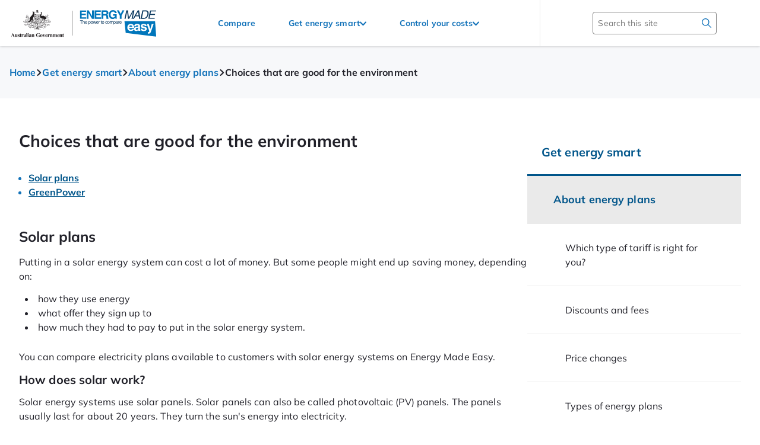

--- FILE ---
content_type: text/html
request_url: https://www.energymadeeasy.gov.au/article/choices-that-are-good-for-the-environment?id=types-of-energy-plans
body_size: 51025
content:
<!DOCTYPE html><html lang="en" class="_1l5dzol0"><head><meta charSet="utf-8"/><meta name="viewport" content="width=device-width"/><title>Energy choices that are good for the environment | Energy Made Easy</title><meta name="description"/><meta name="next-head-count" content="4"/><script>window.__APP_CONFIG={version:"3.0.1268", api: {"cms":"https://api.energymadeeasy.gov.au/cms","consumerplan":"https://api.energymadeeasy.gov.au/consumerplan","contactus":"https://api.energymadeeasy.gov.au/contactus","location":"https://api.energymadeeasy.gov.au/location","meterdata":"https://api.energymadeeasy.gov.au/meterdata","retailerplan":"https://api.energymadeeasy.gov.au/retailerplan","refData":"https://api.energymadeeasy.gov.au/refdata2","featureFlags":"https://api.energymadeeasy.gov.au/features/flags"}}</script><link rel="icon" href="/favicon.ico"/><link rel="preload" href="/_next/static/css/d937cbd8263f9876.css" as="style"/><link rel="stylesheet" href="/_next/static/css/d937cbd8263f9876.css" data-n-g=""/><link rel="preload" href="/_next/static/css/9671cf30d3aabd8b.css" as="style"/><link rel="stylesheet" href="/_next/static/css/9671cf30d3aabd8b.css" data-n-p=""/><noscript data-n-css=""></noscript><script defer="" nomodule="" src="/_next/static/chunks/polyfills-c67a75d1b6f99dc8.js"></script><script src="/_next/static/chunks/webpack-9e6861ca3759f959.js" defer=""></script><script src="/_next/static/chunks/framework-338a5229c9637923.js" defer=""></script><script src="/_next/static/chunks/main-782bca7ed9708962.js" defer=""></script><script src="/_next/static/chunks/pages/_app-f9135ff06294ad65.js" defer=""></script><script src="/_next/static/chunks/8168-a54be6e082415347.js" defer=""></script><script src="/_next/static/chunks/1163-3457057691be3163.js" defer=""></script><script src="/_next/static/chunks/3975-5f280a1a2d441e4b.js" defer=""></script><script src="/_next/static/chunks/7801-fafb1c8e83f8e9da.js" defer=""></script><script src="/_next/static/chunks/pages/article/%5Bid%5D-ea4a228c1d536855.js" defer=""></script><script src="/_next/static/LD8v1a0DtYoYt-kO5vwO2/_buildManifest.js" defer=""></script><script src="/_next/static/LD8v1a0DtYoYt-kO5vwO2/_ssgManifest.js" defer=""></script></head><body><div id="__next" data-reactroot=""><div class="qune700"><a class="_11zi8ni0 d6kzls0 _1df3s76s _1df3s76r" href="#main">Skip to main content</a><header class="_1c2cqzf0 screen-only"><div class="_1c2cqzf1"><div class="_1c2cqzf2 qune702 qune703"><a class="_1c2cqzf3" href="/"><img class="_1c2cqzf4" src="/images/eme-logo.svg" alt="Australian government - energy made easy: the power to compare"/></a><div class="_1c2cqzf5"><div class="_1c2cqzf6"><nav aria-label="main navigation"><ul class="_1w1qkhn0"><li class="nudeListItem" data-x="/article/choices-that-are-good-for-the-environment"><a class="_1w1qkhn1 _144r13h0" href="/"><div class="_1w1qkhn2 _144r13h0"><span class="_1df3s76x ">Compare</span></div></a></li><li class="_1w1qkhn4 nudeListItem"><button class="_1w1qkhn1 _144r13h0" id="headlessui-menu-button-undefined" type="button" aria-haspopup="menu" aria-expanded="false" data-headlessui-state=""><div class="_1w1qkhn2 _144r13h0"><span class="_1df3s76x ">Get energy smart</span><svg width="1em" height="1em" viewBox="0 0 18 18" fill="none" xmlns="http://www.w3.org/2000/svg" aria-hidden="true" class="_1w1qkhn3 _1svpctz2"><path d="M17.5 4.5a1.67 1.67 0 0 0-2.39 0l-6.13 6.3-6.14-6.3a1.67 1.67 0 0 0-2.34.05 1.76 1.76 0 0 0-.05 2.41l7.33 7.53a1.67 1.67 0 0 0 2.4 0l7.33-7.53a1.76 1.76 0 0 0 0-2.45Z" fill="currentColor"></path></svg></div></button></li><li class="_1w1qkhn4 nudeListItem"><button class="_1w1qkhn1 _144r13h0" id="headlessui-menu-button-undefined" type="button" aria-haspopup="menu" aria-expanded="false" data-headlessui-state=""><div class="_1w1qkhn2 _144r13h0"><span class="_1df3s76x ">Control your costs</span><svg width="1em" height="1em" viewBox="0 0 18 18" fill="none" xmlns="http://www.w3.org/2000/svg" aria-hidden="true" class="_1w1qkhn3 _1svpctz2"><path d="M17.5 4.5a1.67 1.67 0 0 0-2.39 0l-6.13 6.3-6.14-6.3a1.67 1.67 0 0 0-2.34.05 1.76 1.76 0 0 0-.05 2.41l7.33 7.53a1.67 1.67 0 0 0 2.4 0l7.33-7.53a1.76 1.76 0 0 0 0-2.45Z" fill="currentColor"></path></svg></div></button></li></ul></nav></div><div class="_1c2cqzf7"><div class="zrd47z0"><form class="zrd47z1"><input type="text" name="query" autoComplete="off" data-testid="search-input" aria-label="Search this site" maxLength="128" value="" placeholder="Search this site" class="zrd47z2 _1df3s76u"/><button aria-label="search" type="submit" class="zrd47z4" data-testid="submit-search-button"><svg width="1em" height="1em" viewBox="0 0 18 18" fill="none" xmlns="http://www.w3.org/2000/svg" color="var(--_1l5dzoll)"><path d="M12.75 11.21a.429.429 0 0 0 .042.55l4.994 4.994a.73.73 0 1 1-1.032 1.032l-4.994-4.994a.433.433 0 0 0-.551-.04s-.06.051-.245.175a7.054 7.054 0 1 1 1.954-1.95c-.121.18-.167.233-.167.233ZM7.055 12.65a5.594 5.594 0 1 0 0-11.19 5.594 5.594 0 0 0 0 11.19Z" fill="currentColor"></path></svg></button></form></div></div></div><div class="_1c2cqzf8"><div class="_1c2cqzf9 zrd47z0"><form class="zrd47z1"><input type="text" name="query" autoComplete="off" data-testid="search-input" aria-label="Search this site" maxLength="128" value="" placeholder="Search this site" class="zrd47z2 _1df3s76u"/><button aria-label="search" type="submit" class="zrd47z4" data-testid="submit-search-button"><svg width="1em" height="1em" viewBox="0 0 18 18" fill="none" xmlns="http://www.w3.org/2000/svg" color="var(--_1l5dzoll)"><path d="M12.75 11.21a.429.429 0 0 0 .042.55l4.994 4.994a.73.73 0 1 1-1.032 1.032l-4.994-4.994a.433.433 0 0 0-.551-.04s-.06.051-.245.175a7.054 7.054 0 1 1 1.954-1.95c-.121.18-.167.233-.167.233ZM7.055 12.65a5.594 5.594 0 1 0 0-11.19 5.594 5.594 0 0 0 0 11.19Z" fill="currentColor"></path></svg></button></form></div><button class="c9zgbmd" id="hamburgerButton" data-testid="hamburger-menu-button" aria-expanded="false" aria-label="Main menu"><svg width="1em" height="1em" viewBox="0 0 24 24" fill="none" xmlns="http://www.w3.org/2000/svg" class="c9zgbme"><path d="M1.33 6.67h21.34M1.33 17.33h21.34M1.33 12h21.34" stroke="currentColor" stroke-linecap="round"></path></svg></button></div></div></div></header><div class="qune701"><main id="main" tabindex="-1" class="qune704"><div class="sv149n0" aria-hidden="true" title="3.0.1268"></div><div class="_4ucj770"><div class="_1elj4qm0"><div class="_1elj4qm1 qune702"><nav aria-label="breadcrumb" class="_1elj4qm2"><ol class="_1elj4qm3 nudeList"><li class="_1elj4qm4 nudeListItem"><a class="_1elj4qm5" href="/"><span as="span" class="d6kzls0 _1df3s76s _1df3s76r _1elj4qm5">Home</span></a><svg width="1em" height="1em" viewBox="0 0 18 18" fill="none" xmlns="http://www.w3.org/2000/svg" class="_1elj4qm6" aria-hidden="true"><path d="M17.5 4.5a1.67 1.67 0 0 0-2.39 0l-6.13 6.3-6.14-6.3a1.67 1.67 0 0 0-2.34.05 1.76 1.76 0 0 0-.05 2.41l7.33 7.53a1.67 1.67 0 0 0 2.4 0l7.33-7.53a1.76 1.76 0 0 0 0-2.45Z" fill="currentColor"></path></svg></li><li class="_1elj4qm4 nudeListItem"><a class="_1elj4qm5" href="/article/get-energy-smart"><span as="span" class="d6kzls0 _1df3s76s _1df3s76r _1elj4qm5">Get energy smart</span></a><svg width="1em" height="1em" viewBox="0 0 18 18" fill="none" xmlns="http://www.w3.org/2000/svg" class="_1elj4qm6" aria-hidden="true"><path d="M17.5 4.5a1.67 1.67 0 0 0-2.39 0l-6.13 6.3-6.14-6.3a1.67 1.67 0 0 0-2.34.05 1.76 1.76 0 0 0-.05 2.41l7.33 7.53a1.67 1.67 0 0 0 2.4 0l7.33-7.53a1.76 1.76 0 0 0 0-2.45Z" fill="currentColor"></path></svg></li><li class="_1elj4qm4 nudeListItem"><a class="_1elj4qm5" href="/article/about-energy-plans"><span as="span" class="d6kzls0 _1df3s76s _1df3s76r _1elj4qm5">About energy plans</span></a><svg width="1em" height="1em" viewBox="0 0 18 18" fill="none" xmlns="http://www.w3.org/2000/svg" class="_1elj4qm6" aria-hidden="true"><path d="M17.5 4.5a1.67 1.67 0 0 0-2.39 0l-6.13 6.3-6.14-6.3a1.67 1.67 0 0 0-2.34.05 1.76 1.76 0 0 0-.05 2.41l7.33 7.53a1.67 1.67 0 0 0 2.4 0l7.33-7.53a1.76 1.76 0 0 0 0-2.45Z" fill="currentColor"></path></svg></li><li class="_1elj4qm4 nudeListItem" aria-current="page"><span class="_1df3s76s _1df3s76r ">Choices that are good for the environment</span></li></ol></nav></div></div><div class="_4ucj771 qune702"><div class="_4ucj772" data-cms="true"><h1 class="_1df3s765 _4ucj773"><span class="">Choices that are good for the environment</span></h1><section class="vndena0"><nav><ul class="vndena2"><li class="vndena1"><a href="#solar-plans" class="vndena3">Solar plans</a></li> <li class="vndena1"><a href="#greenpower" class="vndena3">GreenPower</a></li></ul></nav></section><section><h2 id="solar-plans" tabindex="-1" class="_1df3s766 xoipt45">Solar plans</h2> <p as="p" class="_1df3s76r xoipt46"><span class="">Putting in a solar energy system can cost a lot of money. But some people might end up saving money, depending on:</span></p> <ul class="xoipt41"><li><span class="">how they use energy</span></li> <li><span class="">what offer they sign up to</span></li> <li><span class="">how much they had to pay to put in the solar energy system.</span></li></ul> <p as="p" class="_1df3s76r xoipt46"><span class="">You can compare electricity plans available to customers with solar energy systems on Energy Made Easy.</span></p> <h3 class="_1df3s767 zt4kyo8"><span class="">How does solar work?</span></h3> <p as="p" class="_1df3s76r xoipt46"><span class="">Solar energy systems use solar panels. Solar panels can also be called photovoltaic (PV) panels. The panels usually last for about 20 years. They turn the sun&#x27;s energy into electricity.</span></p> <p as="p" class="_1df3s76r xoipt46"><span class="">Solar systems can be either:</span></p> <ul class="xoipt41"><li><span class="">connected to the electricity network – this is called the &#x27;grid&#x27;</span></li> <li><span class="">separate from the electricity network – this is called &#x27;off-grid&#x27;.</span></li></ul> <p as="p" class="_1df3s76r xoipt46"><span class="">When you put in a solar energy system that is connected to the grid, you might get paid for the electricity you put back into it.</span></p> <h3 class="_1df3s767 zt4kyo8"><span class="">How do you get paid for putting electricity back into the grid?</span></h3> <p as="p" class="_1df3s76r xoipt46"><span class="">This depends on:</span></p> <ul class="xoipt41"><li><span class="">government rules</span></li> <li><span class="">whether your retailer has its own solar feed-in tariff.</span></li></ul> <p as="p" class="_1df3s76r xoipt46"><span class="">A solar feed-in tariff is an amount that you get back for putting solar energy into the grid.</span></p> <p as="p" class="_1df3s76r xoipt46"><span class="">The amount of money you get depends on:</span></p> <ul class="xoipt41"><li><span class="">the type of solar system you have</span></li> <li><span class="">the amount your state or territory government has set</span></li> <li><span class="">whether the retailer adds more to what the government has set.</span></li></ul> <p as="p" class="_1df3s76r xoipt46"><span class="">There are 2 kinds of solar feed-in tariffs:</span></p> <ul class="xoipt41"><li><span class="">net feed-in</span></li> <li><span class="">gross feed-in.</span></li></ul> <h3 class="_1df3s767 zt4kyo8"><span class="">Net feed-in tariff</span></h3> <p as="p" class="_1df3s76r xoipt46"><span class="">This is where you get credited for the amount of electricity your solar panels generate but which you don&#x27;t use.</span></p> <p as="p" class="_1df3s76r xoipt46"><span class="">Net feed-in tariffs are used in:</span></p> <ul class="xoipt41"><li><span class="">Queensland</span></li> <li><span class="">South Australia</span></li> <li><span class="">Tasmania</span></li> <li><span class="">Victoria.</span></li></ul> <h3 class="_1df3s767 zt4kyo8"><span class="">Gross feed-in tariff</span></h3> <p as="p" class="_1df3s76r xoipt46"><span class="">This is where your retailer credits you for all the electricity your solar system feeds into the grid, and then charges you separately for all the electricity you use.</span></p> <p as="p" class="_1df3s76r xoipt46"><span class="">Gross feed-in tariffs are used in the:</span></p> <ul class="xoipt41"><li><span class="">Australian Capital Territory</span></li> <li><span class="">Northern Territory.</span></li></ul> <p as="p" class="_1df3s76r xoipt46"><span class="">Retailers in New South Wales can choose which type of feed-in tariff to offer, so net and gross are both used.</span></p> <p as="p" class="_1df3s76r xoipt46"><span class=""></span></p> <h3 class="_1df3s767 zt4kyo8"><span class="">Will I save money with solar?</span></h3> <p as="p" class="_1df3s76r xoipt46"><span class="">Installing a solar system doesn&#x27;t guarantee cheaper electricity bills.</span></p> <p as="p" class="_1df3s76r xoipt46"><span class="">There are things you need to think about, like:</span></p> <ul class="xoipt41"><li><span class="">the size of the solar system</span></li> <li><span class="">how much sun it gets</span></li> <li><span class="">how much electricity you use and when</span></li> <li><span class="">the energy plan you sign up for</span></li> <li><span class="">whether you have to pay for a new meter.</span></li></ul> <p as="p" class="_1df3s76r xoipt46"><span class="">Some people might choose to go with a solar panel supplier to purchase a solar system. There are some extra things they need to think about, like:</span></p> <ul class="xoipt41"><li><span class="">How the price of electricity is worked out, for example, is it fixed or can it go up?</span></li> <li><span class="">Who looks after the solar system, for example, who is responsible for maintenance and repairs?</span></li> <li><span class="">What happens at the end of the offer or if you move, for example, who will own the system?</span></li></ul> <p as="p" class="_1df3s76r xoipt46"><span class="">The</span> <a class="d6kzls0 _1df3s76s _1df3s76r" rel="noopener" href="http://www.solaraccreditation.com.au/consumers/purchasing-your-solar-pv-system/solar-pv-guide-for-households.html?id=choices-that-are-good-for-the-environment">Clean Energy Council’s consumer guide</a> <span class="">to buying and installing household solar panels can help you decide if solar is a good choice for you.</span></p> <p as="p" class="_1df3s76r xoipt46"><span class="">It includes:</span></p> <ul class="xoipt41"><li><span class="">questions you should ask installers and retailers</span></li> <li><span class="">a step-by-step guide to putting in a solar system.</span></li></ul></section><section class="pt6di90"><h3 class="_1df3s767 "><span class="">More information: Solar hot water</span></h3> <p as="p" class="_1df3s76r pt6di91"><span class="">Water heating is the largest single source of greenhouse gas emissions from the average Australian home. It makes up about 25% of household emissions.</span></p> <p as="p" class="_1df3s76r pt6di91"><span class="">Putting in a solar hot water system is different to putting in solar panels. You don&#x27;t need to sign up to a solar plan with a retailer when you put in a solar hot water system.</span></p></section><section><h2 id="greenpower" tabindex="-1" class="_1df3s766 xoipt45">GreenPower</h2> <p as="p" class="_1df3s76r xoipt46"><span class="">GreenPower is a government program that lets your energy retailer buy renewable energy to sell to customers.</span></p> <p as="p" class="_1df3s76r xoipt46"><span class="">Renewable energy can come from the wind, the sun or rubbish waste.</span></p> <p as="p" class="_1df3s76r xoipt46"><span class="">When you sign up to a GreenPower plan, you can choose how much power you want from renewable energy (up to 100%). Just remember that the more GreenPower you choose to get, the more you&#x27;ll need to pay.</span></p> <p as="p" class="_1df3s76r xoipt46"><span class="">Look for &#x27;renewable energy charge&#x27; on your bill to see how much GreenPower costs.</span></p> <p as="p" class="_1df3s76r xoipt46"><span class="">You can compare electricity plans with GreenPower on Energy Made Easy. The cost of GreenPower is in the</span> <a class="d6kzls0 _1df3s76s _1df3s76r" href="/article/glossary?id=choices-that-are-good-for-the-environment#basic-plan-information-document">Basic Plan Information Document</a> <span class="">or the retailer&#x27;s written summary of the plan.</span></p></section><section class="pt6di90"><h3 class="_1df3s767 "><span class="">Tip</span></h3> <p as="p" class="_1df3s76r pt6di91"><span class="">Different retailers have different amounts of renewable electricity to sell. You can ask the retailer to tell you more before you sign up to a plan.</span></p></section><section><h2 class="_97v9lo1"><span class="">Related topics</span></h2><ul><li class="und2me0"><a href="/article/tips-for-saving-energy-at-home"><span as="span" class="d6kzls0 _1df3s76s _1df3s76r _97v9lo0">Tips for saving energy at home</span></a></li><li class="und2me0"><a href="/article/save-your-business-money"><span as="span" class="d6kzls0 _1df3s76s _1df3s76r _97v9lo0">Save your business money</span></a></li><li class="und2me0"><a href="/article/efficient-appliances"><span as="span" class="d6kzls0 _1df3s76s _1df3s76r _97v9lo0">Efficient appliances</span></a></li></ul></section><p as="p" class="_1df3s76u _4ucj775">Last updated on Wednesday, October 25, 2023 at 2:36 PM</p></div><nav class="_4ucj774" aria-labelledby="get-energy-smart"><div class="_1rlwmm50"><h2 as="h2" id="get-energy-smart" class="_1df3s767 ">Get energy smart</h2></div><div><ul class="_1rlwmm51"> <li><a class="_1rlwmm52 _144r13h0 _1rlwmm56" href="/article/about-energy-plans?id=choices-that-are-good-for-the-environment"><span as="span" class="_1df3s768 ">About energy plans</span><span class="sr-only">- current section</span></a><ul class="_1rlwmm53"><li class="_1rlwmm54 _144r13h0"><a class="_1rlwmm55" href="/article/electricity-tariffs?id=choices-that-are-good-for-the-environment"><span>Which type of tariff is right for you?</span></a></li><li class="_1rlwmm54 _144r13h0"><a class="_1rlwmm55" href="/article/discounts-and-fees?id=choices-that-are-good-for-the-environment"><span>Discounts and fees</span></a></li><li class="_1rlwmm54 _144r13h0"><a class="_1rlwmm55" href="/article/price-changes?id=choices-that-are-good-for-the-environment"><span>Price changes</span></a></li><li class="_1rlwmm54 _144r13h0"><a class="_1rlwmm55" href="/article/types-of-energy-plans?id=choices-that-are-good-for-the-environment"><span>Types of energy plans</span></a></li><li class="_1rlwmm54 _144r13h0"><a class="_1rlwmm55 _1rlwmm56" href="/article/choices-that-are-good-for-the-environment?id=choices-that-are-good-for-the-environment"><span>Choices that are good for the environment</span><span class="sr-only">- current page</span></a></li><li class="_1rlwmm54 _144r13h0"><a class="_1rlwmm55" href="/article/changing-plans?id=choices-that-are-good-for-the-environment"><span>Changing plans</span></a></li><li class="_1rlwmm54 _144r13h0"><a class="_1rlwmm55" href="/article/tenants-who-buy-energy-from-a-landlord?id=choices-that-are-good-for-the-environment"><span>Tenants who buy energy from a landlord</span></a></li><li class="_1rlwmm54 _144r13h0"><a class="_1rlwmm55" href="/article/moving-house-or-business?id=choices-that-are-good-for-the-environment"><span>Moving house or business</span></a></li></ul></li><li><a class="_1rlwmm52 _144r13h0" href="/article/energy-and-your-business?id=choices-that-are-good-for-the-environment"><span as="span" class="_1df3s768 ">Energy and your business</span></a></li><li><a class="_1rlwmm52 _144r13h0" href="/article/dealing-with-problems?id=choices-that-are-good-for-the-environment"><span as="span" class="_1df3s768 ">Dealing with problems</span></a></li><li><a class="_1rlwmm52 _144r13h0" href="/article/finding-your-nmi?id=choices-that-are-good-for-the-environment"><span as="span" class="_1df3s768 ">Finding your NMI</span></a></li><li><a class="_1rlwmm52 _144r13h0" href="/article/network-tariffs?id=choices-that-are-good-for-the-environment"><span as="span" class="_1df3s768 ">Understanding network tariffs</span></a></li></ul></div></nav></div></div></main><div class="i562vl0 screen-only"><div class="i562vl1"><footer class="i562vl2 qune702"><div class="i562vl4"><img class="i562vl3" src="/images/aer-logo.svg" alt="AER - Australian Energy Regulator"/><div class="i562vl9"><h2 as="h2" class="_1df3s765 ">Need our help?</h2><a class="i562vl7" href="tel:1300 585 165"><span as="span" class="_1df3s766 ">1300 585 165</span></a></div></div><div class="i562vl5"><nav aria-label="footer"><ul class="i562vlb"><li><a class="i562vl7" href="/article/about-us?id=choices-that-are-good-for-the-environment"><span as="span" class="_1df3s761 d6kzls0 ">About Us</span></a></li><li><a class="i562vl7" href="/article/terms-and-conditions?id=choices-that-are-good-for-the-environment"><span as="span" class="_1df3s761 d6kzls0 ">Terms and conditions</span></a></li><li><a class="i562vl7" href="/article/publications?id=choices-that-are-good-for-the-environment"><span as="span" class="_1df3s761 d6kzls0 ">Publications</span></a></li><li><a class="i562vl7" href="/article/disclaimer?id=choices-that-are-good-for-the-environment"><span as="span" class="_1df3s761 d6kzls0 ">Disclaimer &amp; Copyright</span></a></li><li><a class="i562vl7" href="/article/glossary?id=choices-that-are-good-for-the-environment"><span as="span" class="_1df3s761 d6kzls0 ">Glossary</span></a></li><li><a class="i562vl7" href="/article/useful-contacts?id=choices-that-are-good-for-the-environment"><span as="span" class="_1df3s761 d6kzls0 ">Useful Contacts</span></a></li><li><a class="i562vl7" href="/article/accessibility?id=choices-that-are-good-for-the-environment"><span as="span" class="_1df3s761 d6kzls0 ">Accessibility</span></a></li><li><a class="i562vl7" href="/contact-us?id=choices-that-are-good-for-the-environment"><span as="span" class="_1df3s761 d6kzls0 ">Contact Us</span></a></li><li><a class="i562vl7" href="/article/privacy?id=choices-that-are-good-for-the-environment"><span as="span" class="_1df3s761 d6kzls0 ">Privacy</span></a></li><li class="i562vla"><a class="i562vl8" href="https://www.facebook.com/energymadeeasy" target="_blank" aria-label="Facebook" rel="noreferrer"><svg fill="none" xmlns="http://www.w3.org/2000/svg" viewBox="0 0 16 16" width="1em" height="1em" font-size="24"><path fill-rule="evenodd" clip-rule="evenodd" d="M0 8.04A8.1 8.1 0 0 0 6.67 16v-5.78h-2V8h2V6.22c0-2 1.29-3.1 3.1-3.1.59 0 1.2.08 1.79.17v2.04h-1.03c-.97 0-1.2.5-1.2 1.11V8h2.14l-.36 2.22H9.33V16A8.1 8.1 0 0 0 16 8.04C16 3.62 12.4 0 8 0S0 3.62 0 8.04Z" fill="currentColor"></path></svg></a></li></ul></nav></div></footer></div></div></div></div></div><script id="__NEXT_DATA__" type="application/json">{"props":{"pageProps":{"langResource":{"a11y":{"alert":{"error":"Error","errorHTML":"\u003cp\u003e\u003cspan\u003eError\u003c/span\u003e\u003c/p\u003e","info":"Information","infoHTML":"\u003cp\u003e\u003cspan\u003eInformation\u003c/span\u003e\u003c/p\u003e","success":"Success","successHTML":"\u003cp\u003e\u003cspan\u003eSuccess\u003c/span\u003e\u003c/p\u003e","warning":"Warning","warningHTML":"\u003cp\u003e\u003cspan\u003eWarning\u003c/span\u003e\u003c/p\u003e","dismiss":"dismiss","dismissHTML":"\u003cp\u003e\u003cspan\u003edismiss\u003c/span\u003e\u003c/p\u003e"},"resultsPage":{"nmi":{"moreInfo":{"controlledLoad":"Read more information about Controlled Load","controlledLoadHTML":"\u003cp\u003e\u003cspan\u003eRead more information about Controlled Load\u003c/span\u003e\u003c/p\u003e","basicMeter":"Read more information about Basic Meter","basicMeterHTML":"\u003cp\u003e\u003cspan\u003eRead more information about Basic Meter\u003c/span\u003e\u003c/p\u003e","smartMeter":"Read more information about Smart Meter","smartMeterHTML":"\u003cp\u003e\u003cspan\u003eRead more information about Smart Meter\u003c/span\u003e\u003c/p\u003e","solar":"Read more information about Solar Panels","solarHTML":"\u003cp\u003e\u003cspan\u003eRead more information about Solar Panels\u003c/span\u003e\u003c/p\u003e","networkTariff":"Read more information about Network Tariff","networkTariffHTML":"\u003cp\u003e\u003cspan\u003eRead more information about Network Tariff\u003c/span\u003e\u003c/p\u003e","lowUsage":"Read more information about low usage","lowUsageHTML":"\u003cp\u003e\u003cspan\u003eRead more information about low usage\u003c/span\u003e\u003c/p\u003e","mediumUsage":"Read more information about medium usage","mediumUsageHTML":"\u003cp\u003e\u003cspan\u003eRead more information about medium usage\u003c/span\u003e\u003c/p\u003e","highUsage":"Read more information about high usage","highUsageHTML":"\u003cp\u003e\u003cspan\u003eRead more information about high usage\u003c/span\u003e\u003c/p\u003e"},"mobile":{"moreInfo":"– more information","moreInfoHTML":"\u003cp\u003e\u003cspan\u003e– more information\u003c/span\u003e\u003c/p\u003e"}},"activeFilterBadge":"active filter","activeFilterBadgeHTML":"\u003cp\u003e\u003cspan\u003eactive filter\u003c/span\u003e\u003c/p\u003e","tabFilter":{"modal":"more information about plans","modalHTML":"\u003cp\u003e\u003cspan\u003emore information about plans\u003c/span\u003e\u003c/p\u003e","tabGroupName":"plans","tabGroupNameHTML":"\u003cp\u003e\u003cspan\u003eplans\u003c/span\u003e\u003c/p\u003e"},"filterSelected":"selected","filterSelectedHTML":"\u003cp\u003e\u003cspan\u003eselected\u003c/span\u003e\u003c/p\u003e","pricingOptions":{"now":"now","nowHTML":"\u003cp\u003e\u003cspan\u003enow\u003c/span\u003e\u003c/p\u003e","was":"Was","wasHTML":"\u003cp\u003e\u003cspan\u003eWas\u003c/span\u003e\u003c/p\u003e","estimatedCost":"Estimated cost","estimatedCostHTML":"\u003cp\u003e\u003cspan\u003eEstimated cost\u003c/span\u003e\u003c/p\u003e"},"FAQs":"FAQs","FAQsHTML":"\u003cp\u003e\u003cspan\u003eFAQs\u003c/span\u003e\u003c/p\u003e","searchResults":"Search results","searchResultsHTML":"\u003cp\u003e\u003cspan\u003eSearch results\u003c/span\u003e\u003c/p\u003e","remainingSearchResults":"Remaining search results","remainingSearchResultsHTML":"\u003cp\u003e\u003cspan\u003eRemaining search results\u003c/span\u003e\u003c/p\u003e","chargeRates":{"modal":"more information about rates","modalHTML":"\u003cp\u003e\u003cspan\u003emore information about rates\u003c/span\u003e\u003c/p\u003e"},"manualEntry":{"moreInfo":{"usage":"more information about your usage","usageHTML":"\u003cp\u003e\u003cspan\u003emore information about your usage\u003c/span\u003e\u003c/p\u003e"}}},"tooltips":{"close":"close tooltip","closeHTML":"\u003cp\u003e\u003cspan\u003eclose tooltip\u003c/span\u003e\u003c/p\u003e","results":{"closeMoreInfo":"close more information","closeMoreInfoHTML":"\u003cp\u003e\u003cspan\u003eclose more information\u003c/span\u003e\u003c/p\u003e"}},"footer":{"logo":"AER - Australian Energy Regulator","logoHTML":"\u003cp\u003e\u003cspan\u003e\u003cabbr title=\"Australian Energy Regulator\"\u003eAER\u003c/abbr\u003e - Australian Energy Regulator\u003c/span\u003e\u003c/p\u003e","nav":"footer","navHTML":"\u003cp\u003e\u003cspan\u003efooter\u003c/span\u003e\u003c/p\u003e"},"modals":{"menu":{"closeMenu":"close menu","closeMenuHTML":"\u003cp\u003e\u003cspan\u003eclose menu\u003c/span\u003e\u003c/p\u003e","mainNav":"main navigation","mainNavHTML":"\u003cp\u003e\u003cspan\u003emain navigation\u003c/span\u003e\u003c/p\u003e"},"rates":{"closeMoreInfo":"close rates information","closeMoreInfoHTML":"\u003cp\u003e\u003cspan\u003eclose rates information\u003c/span\u003e\u003c/p\u003e"},"estimatedCost":{"plusIcon":"plus","plusIconHTML":"\u003cp\u003e\u003cspan\u003eplus\u003c/span\u003e\u003c/p\u003e","fuelIcon":"Creating an energy usage profile","fuelIconHTML":"\u003cp\u003e\u003cspan\u003eCreating an energy usage profile\u003c/span\u003e\u003c/p\u003e","seasonIcon":"Time and season of year","seasonIconHTML":"\u003cp\u003e\u003cspan\u003eTime and season of year\u003c/span\u003e\u003c/p\u003e","percentageIcon":"GST and discounts","percentageIconHTML":"\u003cp\u003e\u003cspan\u003eGST and discounts\u003c/span\u003e\u003c/p\u003e","dollarIcon":"Plan charges","dollarIconHTML":"\u003cp\u003e\u003cspan\u003ePlan charges\u003c/span\u003e\u003c/p\u003e","infoButton":"how we work out your estimated cost","infoButtonHTML":"\u003cp\u003e\u003cspan\u003ehow we work out your estimated cost\u003c/span\u003e\u003c/p\u003e","closeButton":"Close estimated cost information modal","closeButtonHTML":"\u003cp\u003e\u003cspan\u003eClose estimated cost information modal\u003c/span\u003e\u003c/p\u003e"},"prepareToSwitch":{"phoneIcon":"Phone","phoneIconHTML":"\u003cp\u003e\u003cspan\u003ePhone\u003c/span\u003e\u003c/p\u003e","closeButton":"Click to close the prepare to switch modal","closeButtonHTML":"\u003cp\u003e\u003cspan\u003eClick to close the prepare to switch modal\u003c/span\u003e\u003c/p\u003e"},"offGridEmbedded":{"closeMoreInfo":"close off-grid/embedded network information","closeMoreInfoHTML":"\u003cp\u003e\u003cspan\u003eclose off-grid/embedded network information\u003c/span\u003e\u003c/p\u003e","infoButton":"more information for off-grid/embedded network customers","infoButtonHTML":"\u003cp\u003e\u003cspan\u003emore information for off-grid/embedded network customers\u003c/span\u003e\u003c/p\u003e"},"disclaimer":{"closeDisclaimer":"close disclaimer","closeDisclaimerHTML":"\u003cp\u003e\u003cspan\u003eclose disclaimer\u003c/span\u003e\u003c/p\u003e"}},"planHighlights":"plan highlights","planHighlightsHTML":"\u003cp\u003e\u003cspan\u003eplan highlights\u003c/span\u003e\u003c/p\u003e","planDetails":"plan details","planDetailsHTML":"\u003cp\u003e\u003cspan\u003eplan details\u003c/span\u003e\u003c/p\u003e","pricingInfo":{"was":"was","wasHTML":"\u003cp\u003e\u003cspan\u003ewas\u003c/span\u003e\u003c/p\u003e","now":"now","nowHTML":"\u003cp\u003e\u003cspan\u003enow\u003c/span\u003e\u003c/p\u003e","amountUpdated":"amount updated","amountUpdatedHTML":"\u003cp\u003e\u003cspan\u003eamount updated\u003c/span\u003e\u003c/p\u003e","amountIs":"the amount is","amountIsHTML":"\u003cp\u003e\u003cspan\u003ethe amount is\u003c/span\u003e\u003c/p\u003e","estimatedCost":"Estimated cost","estimatedCostHTML":"\u003cp\u003e\u003cspan\u003eEstimated cost\u003c/span\u003e\u003c/p\u003e"},"graph":{"description":"A bar chart demonstrating the previous information. {{yAxis}} is plotted on the Y-axis against {{xAxis}} along the X-axis","descriptionHTML":"\u003cp\u003e\u003cspan\u003eA bar chart demonstrating the previous information. {{yAxis}} is plotted on the Y-axis against {{xAxis}} along the X-axis\u003c/span\u003e\u003c/p\u003e","legend":"Text version","legendHTML":"\u003cp\u003e\u003cspan\u003eText version\u003c/span\u003e\u003c/p\u003e"},"manualEntryPage":{"electricity":{"usageFieldUnit":"(in kilowatts)","usageFieldUnitHTML":"\u003cp\u003e\u003cspan\u003e(in kilowatts)\u003c/span\u003e\u003c/p\u003e","smartMeterTooltip":"Smart meter explanation","smartMeterTooltipHTML":"\u003cp\u003e\u003cspan\u003eSmart meter explanation\u003c/span\u003e\u003c/p\u003e","controlledLoadTooltip":"Controlled load explanation","controlledLoadTooltipHTML":"\u003cp\u003e\u003cspan\u003eControlled load explanation\u003c/span\u003e\u003c/p\u003e"},"gas":{"usageFieldUnit":"(in megajoules)","usageFieldUnitHTML":"\u003cp\u003e\u003cspan\u003e(in megajoules)\u003c/span\u003e\u003c/p\u003e"},"openExternalLink":"opens an external link","openExternalLinkHTML":"\u003cp\u003e\u003cspan\u003eopens an external link\u003c/span\u003e\u003c/p\u003e"},"header":{"hamburgerMenu":"Main menu","hamburgerMenuHTML":"\u003cp\u003e\u003cspan\u003eMain menu\u003c/span\u003e\u003c/p\u003e"},"nmiPage":{"linkIcon":"Help me find my NMI","linkIconHTML":"\u003cp\u003e\u003cspan\u003eHelp me find my NMI\u003c/span\u003e\u003c/p\u003e","nmiHelpIcon":"NMI Help tooltip","nmiHelpIconHTML":"\u003cp\u003e\u003cspan\u003eNMI Help tooltip\u003c/span\u003e\u003c/p\u003e"},"currentRetailerPage":{"linkIcon":"Why do we need this information","linkIconHTML":"\u003cp\u003e\u003cspan\u003eWhy do we need this information\u003c/span\u003e\u003c/p\u003e"},"bpidPricing":{"benchmarks":{"discountCost":"Discount cost","discountCostHTML":"\u003cp\u003e\u003cspan\u003eDiscount cost\u003c/span\u003e\u003c/p\u003e"},"demandCharges":{"electricityUse":"More about electricity use","electricityUseHTML":"\u003cp\u003e\u003cspan\u003eMore about electricity use\u003c/span\u003e\u003c/p\u003e","multipliedBy":"Multiplied by","multipliedByHTML":"\u003cp\u003e\u003cspan\u003eMultiplied by\u003c/span\u003e\u003c/p\u003e","about":"More about demand charges","aboutHTML":"\u003cp\u003e\u003cspan\u003eMore about demand charges\u003c/span\u003e\u003c/p\u003e","equals":"Equals","equalsHTML":"\u003cp\u003e\u003cspan\u003eEquals\u003c/span\u003e\u003c/p\u003e"},"timeOfUse":{"table":{"expandButton":{"expand":"Midnight to 11am - more table rows","expandHTML":"\u003cp\u003e\u003cspan\u003eMidnight to 11am - more table rows\u003c/span\u003e\u003c/p\u003e","collapse":"more table rows","collapseHTML":"\u003cp\u003e\u003cspan\u003emore table rows\u003c/span\u003e\u003c/p\u003e"}}}},"sideNavigation":{"currentSection":"- current section","currentSectionHTML":"\u003cp\u003e\u003cspan\u003e- current section\u003c/span\u003e\u003c/p\u003e","currentPage":"- current page","currentPageHTML":"\u003cp\u003e\u003cspan\u003e- current page\u003c/span\u003e\u003c/p\u003e"},"newTab":"Opens in a new tab","newTabHTML":"\u003cp\u003e\u003cspan\u003eOpens in a new tab\u003c/span\u003e\u003c/p\u003e","comparePlansPage":{"estimatedCost":{"singleFuel":"Estimated cost","singleFuelHTML":"\u003cp\u003e\u003cspan\u003eEstimated cost\u003c/span\u003e\u003c/p\u003e","bundledElectricity":"Estimated cost (Electricity)","bundledElectricityHTML":"\u003cp\u003e\u003cspan\u003eEstimated cost (Electricity)\u003c/span\u003e\u003c/p\u003e","bundledGas":"Estimated cost (Gas)","bundledGasHTML":"\u003cp\u003e\u003cspan\u003eEstimated cost (Gas)\u003c/span\u003e\u003c/p\u003e"}},"bundledQueryPage":{"radioDescription":{"electricity":"Are you interested in plans that also offer electricity? Some companies offer plans where you can bundle electricity and gas together.","electricityHTML":"\u003cp\u003e\u003cspan\u003eAre you interested in plans that also offer electricity? Some companies offer plans where you can bundle electricity and gas together.\u003c/span\u003e\u003c/p\u003e","gas":"Are you interested in plans that also offer gas? Some companies offer plans where you can bundle electricity and gas together.","gasHTML":"\u003cp\u003e\u003cspan\u003eAre you interested in plans that also offer gas? Some companies offer plans where you can bundle electricity and gas together.\u003c/span\u003e\u003c/p\u003e"}},"homepage":{"placeholderSearch":"Search coming soon","placeholderSearchHTML":"\u003cp\u003e\u003cspan\u003eSearch coming soon\u003c/span\u003e\u003c/p\u003e","placeholderLangSelect":"Language selector coming soon","placeholderLangSelectHTML":"\u003cp\u003e\u003cspan\u003eLanguage selector coming soon\u003c/span\u003e\u003c/p\u003e"},"skipLink":"Skip to main content","skipLinkHTML":"\u003cp\u003e\u003cspan\u003eSkip to main content\u003c/span\u003e\u003c/p\u003e","comparePlansBar":{"removePlanButton":"Remove {{planName}} from comparison","removePlanButtonHTML":"\u003cp\u003e\u003cspan\u003eRemove {{planName}} from comparison\u003c/span\u003e\u003c/p\u003e"},"pagination":{"firstPage":"first page","firstPageHTML":"\u003cp\u003e\u003cspan\u003efirst page\u003c/span\u003e\u003c/p\u003e","previousPage":"previous page","previousPageHTML":"\u003cp\u003e\u003cspan\u003eprevious page\u003c/span\u003e\u003c/p\u003e","nextPage":"next page","nextPageHTML":"\u003cp\u003e\u003cspan\u003enext page\u003c/span\u003e\u003c/p\u003e","lastPage":"last page","lastPageHTML":"\u003cp\u003e\u003cspan\u003elast page\u003c/span\u003e\u003c/p\u003e"},"searchBar":{"searchButton":"search","searchButtonHTML":"\u003cp\u003e\u003cspan\u003esearch\u003c/span\u003e\u003c/p\u003e"}},"common":{"yes":"Yes","yesHTML":"\u003cp\u003e\u003cspan\u003eYes\u003c/span\u003e\u003c/p\u003e","no":"No","noHTML":"\u003cp\u003e\u003cspan\u003eNo\u003c/span\u003e\u003c/p\u003e","back":"Back","backHTML":"\u003cp\u003e\u003cspan\u003eBack\u003c/span\u003e\u003c/p\u003e","loading":"Loading","loadingHTML":"\u003cp\u003e\u003cspan\u003eLoading\u003c/span\u003e\u003c/p\u003e","next":"Next","nextHTML":"\u003cp\u003e\u003cspan\u003eNext\u003c/span\u003e\u003c/p\u003e","close":"Close","closeHTML":"\u003cp\u003e\u003cspan\u003eClose\u003c/span\u003e\u003c/p\u003e","continue":"Continue","continueHTML":"\u003cp\u003e\u003cspan\u003eContinue\u003c/span\u003e\u003c/p\u003e","previous":"Previous","previousHTML":"\u003cp\u003e\u003cspan\u003ePrevious\u003c/span\u003e\u003c/p\u003e","first":"First","firstHTML":"\u003cp\u003e\u003cspan\u003eFirst\u003c/span\u003e\u003c/p\u003e","last":"Last","lastHTML":"\u003cp\u003e\u003cspan\u003eLast\u003c/span\u003e\u003c/p\u003e","cancel":"Cancel","cancelHTML":"\u003cp\u003e\u003cspan\u003eCancel\u003c/span\u003e\u003c/p\u003e"},"bpid":{"aboutEME":"Energy Made Easy is an Australian Government website where you can compare energy plans. Visit energymadeeasy.gov.au","aboutEMEHTML":"\u003cp\u003e\u003cspan\u003eEnergy Made Easy is an Australian Government website where you can compare energy plans.\u003c/span\u003e\u003c/p\u003e \u003cp\u003e\u003cspan\u003eVisit\u003c/span\u003e \u003ca href=\"https://www.energymadeeasy.gov.au\" \u003eenergymadeeasy.gov.au\u003c/a\u003e\u003c/p\u003e","call":"Call","callHTML":"\u003cp\u003e\u003cspan\u003eCall\u003c/span\u003e\u003c/p\u003e","contactDetails":"Contact details","contactDetailsHTML":"\u003cp\u003e\u003cspan\u003eContact details\u003c/span\u003e\u003c/p\u003e","contact":"Contact","contactHTML":"\u003cp\u003e\u003cspan\u003eContact\u003c/span\u003e\u003c/p\u003e","metaDescription":"Energy Made Easy is a free Australian Government energy price comparison service for households and small businesses in NSW, QLD, SA, Tas and the ACT. ","metaDescriptionHTML":"\u003cp\u003e\u003cspan\u003eEnergy Made Easy is a free Australian Government energy price comparison service for households and small businesses in \u003cabbr title=\"New South Wales\"\u003eNSW\u003c/abbr\u003e, \u003cabbr title=\"Queensland\"\u003eQLD\u003c/abbr\u003e, \u003cabbr title=\"South Australia\"\u003eSA\u003c/abbr\u003e, Tas and the \u003cabbr title=\"Australian Capital Territory\"\u003eACT\u003c/abbr\u003e. \u003c/span\u003e\u003c/p\u003e","discounts":{"heading":"Discounts","headingHTML":"\u003cp\u003e\u003cspan\u003eDiscounts\u003c/span\u003e\u003c/p\u003e","group":{"conditional":"Conditional discounts","conditionalHTML":"\u003cp\u003e\u003cspan\u003eConditional discounts\u003c/span\u003e\u003c/p\u003e","guaranteed":"Guaranteed discounts","guaranteedHTML":"\u003cp\u003e\u003cspan\u003eGuaranteed discounts\u003c/span\u003e\u003c/p\u003e"},"information":"Discounts only apply during the benefit period.","informationHTML":"\u003cp\u003e\u003cspan\u003eDiscounts only apply during the benefit period.\u003c/span\u003e\u003c/p\u003e"},"eligibility":{"heading":"Eligibility","headingHTML":"\u003cp\u003e\u003cspan\u003eEligibility\u003c/span\u003e\u003c/p\u003e","pageWarning":"To be on this plan you must be eligible. Check the eligibility tab to ensure this plan suits your situation.","pageWarningHTML":"\u003cp\u003e\u003cspan\u003eTo be on this plan you must be eligible. Check the\u003c/span\u003e \u003cstrong\u003e\u003cspan\u003eeligibility tab\u003c/span\u003e\u003c/strong\u003e \u003cspan\u003eto ensure this plan suits your situation.\u003c/span\u003e\u003c/p\u003e","tabWarning":"This plan is only available if you meet the following conditions.","tabWarningHTML":"\u003cp\u003e\u003cspan\u003eThis plan is only available if you meet the following conditions.\u003c/span\u003e\u003c/p\u003e"},"fees":{"heading":"Plan Fees","headingHTML":"\u003cp\u003e\u003cspan\u003ePlan Fees\u003c/span\u003e\u003c/p\u003e","group":{"oneOff":"One off fees","oneOffHTML":"\u003cp\u003e\u003cspan\u003eOne off fees\u003c/span\u003e\u003c/p\u003e","other":"Other fees","otherHTML":"\u003cp\u003e\u003cspan\u003eOther fees\u003c/span\u003e\u003c/p\u003e","recurring":"Recurring fees","recurringHTML":"\u003cp\u003e\u003cspan\u003eRecurring fees\u003c/span\u003e\u003c/p\u003e"},"included":"included in price","includedHTML":"\u003cp\u003e\u003cspan\u003eincluded in price\u003c/span\u003e\u003c/p\u003e","inYear":"in year","inYearHTML":"\u003cp\u003e\u003cspan\u003ein year\u003c/span\u003e\u003c/p\u003e","willVary":"Fees will vary","willVaryHTML":"\u003cp\u003e\u003cspan\u003eFees will vary\u003c/span\u003e\u003c/p\u003e"},"incentives":{"heading":"Special Offers","headingHTML":"\u003cp\u003e\u003cspan\u003eSpecial Offers\u003c/span\u003e\u003c/p\u003e","information":"The following special offers are included.","informationHTML":"\u003cp\u003e\u003cspan\u003eThe following special offers are included.\u003c/span\u003e\u003c/p\u003e"},"info":{"heading":"More Info","headingHTML":"\u003cp\u003e\u003cspan\u003eMore Info\u003c/span\u003e\u003c/p\u003e","contractDetails":{"heading":"Contract Details","headingHTML":"\u003cp\u003e\u003cspan\u003eContract Details\u003c/span\u003e\u003c/p\u003e","effectiveFrom":"Effective from","effectiveFromHTML":"\u003cp\u003e\u003cspan\u003eEffective from\u003c/span\u003e\u003c/p\u003e","validUntil":"Valid until","validUntilHTML":"\u003cp\u003e\u003cspan\u003eValid until\u003c/span\u003e\u003c/p\u003e","coolingOffPeriod":{"heading":"Cooling off period","headingHTML":"\u003cp\u003e\u003cspan\u003eCooling off period\u003c/span\u003e\u003c/p\u003e","content":"{{coolingOffDays}} business days","contentHTML":"\u003cp\u003e\u003cspan\u003e{{coolingOffDays}} business days\u003c/span\u003e\u003c/p\u003e"},"contractExpiry":"Contract expiry","contractExpiryHTML":"\u003cp\u003e\u003cspan\u003eContract expiry\u003c/span\u003e\u003c/p\u003e","distributor":"Distributor","distributorHTML":"\u003cp\u003e\u003cspan\u003eDistributor\u003c/span\u003e\u003c/p\u003e","contractLength":"Contract length","contractLengthHTML":"\u003cp\u003e\u003cspan\u003eContract length\u003c/span\u003e\u003c/p\u003e","meterType":{"heading":"Meter restrictions","headingHTML":"\u003cp\u003e\u003cspan\u003eMeter restrictions\u003c/span\u003e\u003c/p\u003e","content":"Available for premises with a {{meterTypeArray}}","contentHTML":"\u003cp\u003e\u003cspan\u003eAvailable for premises with a {{meterTypeArray}}\u003c/span\u003e\u003c/p\u003e"}},"billingAndPricing":{"heading":"Billing and price details","headingHTML":"\u003cp\u003e\u003cspan\u003eBilling and price details\u003c/span\u003e\u003c/p\u003e","paymentOption":"Payment options","paymentOptionHTML":"\u003cp\u003e\u003cspan\u003ePayment options\u003c/span\u003e\u003c/p\u003e","pricesAreFixed":"Prices are fixed","pricesAreFixedHTML":"\u003cp\u003e\u003cspan\u003ePrices are fixed\u003c/span\u003e\u003c/p\u003e","pricesAreNotFixed":"Prices are not fixed","pricesAreNotFixedHTML":"\u003cp\u003e\u003cspan\u003ePrices are not fixed\u003c/span\u003e\u003c/p\u003e","billingPeriod":{"heading":"Billing period","headingHTML":"\u003cp\u003e\u003cspan\u003eBilling period\u003c/span\u003e\u003c/p\u003e","flexible":"Flexible billing options","flexibleHTML":"\u003cp\u003e\u003cspan\u003eFlexible billing options\u003c/span\u003e\u003c/p\u003e","flexibleAndMonthly":"Flexible billing options. Monthly billing available.","flexibleAndMonthlyHTML":"\u003cp\u003e\u003cspan\u003eFlexible billing options. Monthly billing available.\u003c/span\u003e\u003c/p\u003e","variableBilling":"Billing every {{number}} {{period}}s","variableBillingHTML":"\u003cp\u003e\u003cspan\u003eBilling every {{number}} {{period}}s\u003c/span\u003e\u003c/p\u003e","constantBilling":"Every {{period}}","constantBillingHTML":"\u003cp\u003e\u003cspan\u003eEvery {{period}}\u003c/span\u003e\u003c/p\u003e"}},"termsAndConditions":{"heading":"Terms \u0026 conditions","headingHTML":"\u003cp\u003e\u003cspan\u003eTerms \u0026 conditions\u003c/span\u003e\u003c/p\u003e","additionalInfoHeading":"Additional fee information","additionalInfoHeadingHTML":"\u003cp\u003e\u003cspan\u003eAdditional fee information\u003c/span\u003e\u003c/p\u003e"}},"networkTariff":{"heading":"Network Tariffs","headingHTML":"\u003cp\u003e\u003cspan\u003eNetwork Tariffs\u003c/span\u003e\u003c/p\u003e","pt":{"alert":"This plan is only available if you are on one of the following network tariffs.","alertHTML":"\u003cp\u003e\u003cspan\u003eThis plan is only available if you are on one of the following network tariffs.\u003c/span\u003e\u003c/p\u003e","additionalInfo":"Contact the retailer to find out your current network tariffs or locate them at the top of the plan results page if you used your NMI to find plans. You may be eligible for this plan if your retailer can move you to one of the listed network tariffs. Find out more","additionalInfoHTML":"\u003cp\u003e\u003cspan\u003eContact the retailer to find out your current network tariffs or locate them at the top of the plan results page if you used your NMI to find plans.\u003c/span\u003e\u003c/p\u003e \u003cp\u003e\u003cspan\u003eYou may be eligible for this plan if your retailer can move you to one of the listed network tariffs.\u003c/span\u003e\u003c/p\u003e \u003cp\u003e\u003ca href=\"/article/network-tariffs\"\u003eFind out more\u003c/a\u003e\u003c/p\u003e"},"ispd":{"alert":"Contact the retailer to confirm that your network tariff is eligible for this plan.","alertHTML":"\u003cp\u003e\u003cspan\u003eContact the retailer to confirm that your network tariff is eligible for this plan.\u003c/span\u003e\u003c/p\u003e","additionalInfo":"Contact the retailer to find out your current network tariffs or locate them at the top of the plan results page if you used your NMI to find plans. Find out more","additionalInfoHTML":"\u003cp\u003e\u003cspan\u003eContact the retailer to find out your current network tariffs or locate them at the top of the plan results page if you used your NMI to find plans.\u003c/span\u003e\u003c/p\u003e \u003cp\u003e\u003ca href=\"/article/network-tariffs\"\u003eFind out more\u003c/a\u003e\u003c/p\u003e"}},"print":"Print","printHTML":"\u003cp\u003e\u003cspan\u003ePrint\u003c/span\u003e\u003c/p\u003e","pricing":{"controlledLoad":{"heading":"Controlled load usage charge","headingHTML":"\u003cp\u003e\u003cspan\u003eControlled load usage charge\u003c/span\u003e\u003c/p\u003e","supplyCharge":"supply charge","supplyChargeHTML":"\u003cp\u003e\u003cspan\u003esupply charge\u003c/span\u003e\u003c/p\u003e","suitability":{"content":"Your electricity meter needs to be set up for a controlled load. Controlled load rates are generally cheaper than the peak or daily rate charges for electricity. The controlled load rate that best suits you will depend on your meter set up and the rates the energy company sets.","contentHTML":"\u003cp\u003e\u003cspan\u003eYour electricity meter needs to be set up for a controlled load. Controlled load rates are generally cheaper than the peak or daily rate charges for electricity. The controlled load rate that best suits you will depend on your meter set up and the rates the energy company sets.\u003c/span\u003e\u003c/p\u003e","heading":"Will controlled load suit you?","headingHTML":"\u003cp\u003e\u003cspan\u003eWill controlled load suit you?\u003c/span\u003e\u003c/p\u003e"},"providerInfo":{"heading":"How does your energy company work out the rates?","headingHTML":"\u003cp\u003e\u003cspan\u003eHow does your energy company work out the rates?\u003c/span\u003e\u003c/p\u003e","content":"Your off-peak hours, and your controlled load electricity charges, will vary from energy company to energy company. Off-peak hours are generally, overnight and during weekends. We are showing you the controlled load rates that this plan offers.","contentHTML":"\u003cp\u003e\u003cspan\u003eYour off-peak hours, and your controlled load electricity charges, will vary from energy company to energy company. Off-peak hours are generally, overnight and during weekends. We are showing you the controlled load rates that this plan offers.\u003c/span\u003e\u003c/p\u003e"},"whatIsIt":{"heading":"What is it?","headingHTML":"\u003cp\u003e\u003cspan\u003eWhat is it?\u003c/span\u003e\u003c/p\u003e","content":"Controlled load uses a separate circuit for appliances that use a lot of electricity, like a water heater or underfloor heating. The electricity use for this circuit is often recorded separately from your other electricity use. Since the appliances are separately wired and run at set times (usually overnight), the price of electricity is much lower for controlled load appliances. This lower price is called a controlled load tariff or rate.","contentHTML":"\u003cp\u003e\u003cspan\u003eControlled load uses a separate circuit for appliances that use a lot of electricity, like a water heater or underfloor heating. The electricity use for this circuit is often recorded separately from your other electricity use. Since the appliances are separately wired and run at set times (usually overnight), the price of electricity is much lower for controlled load appliances. This lower price is called a controlled load tariff or rate.\u003c/span\u003e\u003c/p\u003e"},"charges":{"heading":"Possible controlled load charges determined by the energy company","headingHTML":"\u003cp\u003e\u003cspan\u003ePossible controlled load charges determined by the energy company\u003c/span\u003e\u003c/p\u003e"},"subheading":"This might be called ‘dedicated circuit consumption’ or ‘off-peak’ on your bill","subheadingHTML":"\u003cp\u003e\u003cspan\u003eThis might be called ‘dedicated circuit consumption’ or ‘off-peak’ on your bill\u003c/span\u003e\u003c/p\u003e","allUsage":"All usage","allUsageHTML":"\u003cp\u003e\u003cspan\u003eAll usage\u003c/span\u003e\u003c/p\u003e"},"greenCharge":{"heading":"GreenPower","headingHTML":"\u003cp\u003e\u003cspan\u003eGreenPower\u003c/span\u003e\u003c/p\u003e","unitLabel":"Your choice","unitLabelHTML":"\u003cp\u003e\u003cspan\u003eYour choice\u003c/span\u003e\u003c/p\u003e"},"heading":"Prices","headingHTML":"\u003cp\u003e\u003cspan\u003ePrices\u003c/span\u003e\u003c/p\u003e","solar":{"exported":"exported","exportedHTML":"\u003cp\u003e\u003cspan\u003eexported\u003c/span\u003e\u003c/p\u003e","govFIT":"Check with energy company for actual rates","govFITHTML":"\u003cp\u003e\u003cspan\u003eCheck with energy company for actual rates\u003c/span\u003e\u003c/p\u003e","heading":"Solar feed-in tariff","headingHTML":"\u003cp\u003e\u003cspan\u003eSolar feed-in tariff\u003c/span\u003e\u003c/p\u003e","subheading":"This might be called a ‘solar export‘ or ‘feed-in tariff (FiT)’ on your bill.","subheadingHTML":"\u003cp\u003e\u003cspan\u003eThis might be called a ‘solar export‘ or ‘feed-in tariff (FiT)’ on your bill.\u003c/span\u003e\u003c/p\u003e","rates":{"heading":"Solar feed-in tariff options","headingHTML":"\u003cp\u003e\u003cspan\u003eSolar feed-in tariff options\u003c/span\u003e\u003c/p\u003e","govFit":"Government feed-in tariffs available for eligible customers. Contact energy company for details.","govFitHTML":"\u003ch4\u003e\u003cspan\u003eGovernment feed-in tariffs available for eligible customers.\u003c/span\u003e\u003c/h4\u003e \u003cp\u003e\u003cspan\u003eContact energy company for details.\u003c/span\u003e\u003c/p\u003e","perkWhExported":"per kWh exported","perkWhExportedHTML":"\u003cp\u003e\u003cspan\u003eper kWh exported\u003c/span\u003e\u003c/p\u003e","rebate":"Rebate","rebateHTML":"\u003cp\u003e\u003cspan\u003eRebate\u003c/span\u003e\u003c/p\u003e","charge":"Charge","chargeHTML":"\u003cp\u003e\u003cspan\u003eCharge\u003c/span\u003e\u003c/p\u003e"},"whatIsIt":{"heading":"What does this charge mean?","headingHTML":"\u003cp\u003e\u003cspan\u003eWhat does this charge mean?\u003c/span\u003e\u003c/p\u003e","content":"A solar feed-in tariff, usually called a ‘solar export’ or ‘feed-in tariff (FiT)’ on your bill, is the amount your energy retailer pays (or charges) you for the excess electricity your solar system sends back to the grid.","contentHTML":"\u003cp\u003e\u003cspan\u003eA solar feed-in tariff, usually called a ‘solar export’ or ‘feed-in tariff (FiT)’ on your bill, is the amount your energy retailer pays (or charges) you for the excess electricity your solar system sends back to the grid.\u003c/span\u003e\u003c/p\u003e"},"providerInfo":{"heading":"How does your energy company work out the tariff?","headingHTML":"\u003cp\u003e\u003cspan\u003eHow does your energy company work out the tariff?\u003c/span\u003e\u003c/p\u003e","content":"The feed-in tariff rate varies depending on your energy retailer, your location, and sometimes your system size. Most retailers offer a feed-in tariff, but the amount they pay or charge can differ. Check with your retailer to see what rate they offer and if any conditions apply.","contentHTML":"\u003cp\u003e\u003cspan\u003eThe feed-in tariff rate varies depending on your energy retailer, your location, and sometimes your system size. Most retailers offer a feed-in tariff, but the amount they pay or charge can differ. Check with your retailer to see what rate they offer and if any conditions apply.\u003c/span\u003e\u003c/p\u003e"},"suitability":{"heading":"Will solar feed-in tariff suit you?","headingHTML":"\u003cp\u003e\u003cspan\u003eWill solar feed-in tariff suit you?\u003c/span\u003e\u003c/p\u003e","content":"To receive a feed-in tariff, you’ll need a solar panel system or another small-scale renewable energy setup (like a small wind turbine). Your system typically needs to be under 100kW to qualify as a \"small customer\" – most household systems range from 3kW to 10kW. You need to notify your energy retailer when you install solar so they can set up your account to export energy.  It’s also worth checking if your network is introducing two-way tariffs. These changes are designed to make the system fairer by encouraging solar exports when the grid needs them, and reducing pressure when it doesn’t.  The Clean Energy Council’s consumer guide to buying and installing household solar panels can help you decide if solar is right for you.","contentHTML":"\u003cp\u003e\u003cspan\u003eTo receive a feed-in tariff, you’ll need a solar panel system or another small-scale renewable energy setup (like a small wind turbine). Your system typically needs to be under 100kW to qualify as a \"small customer\" – most household systems range from 3kW to 10kW. You need to notify your energy retailer when you install solar so they can set up your account to export energy.\u003c/span\u003e\u003c/p\u003e \u003cp\u003e\u003cspan\u003e\u003c/span\u003e\u003c/p\u003e \u003cp\u003e\u003cspan\u003eIt’s also worth checking if your network is introducing two-way tariffs. These changes are designed to make the system fairer by encouraging solar exports when the grid needs them, and reducing pressure when it doesn’t.\u003c/span\u003e\u003c/p\u003e \u003cp\u003e\u003cspan\u003e\u003c/span\u003e\u003c/p\u003e \u003cp\u003e\u003cspan\u003eThe\u003c/span\u003e \u003ca href=\"https://www.cleanenergycouncil.org.au/\" target=\"_blank\" rel=\"noopener\"\u003eClean Energy Council’s\u003c/a\u003e \u003cspan\u003econsumer guide to buying and installing household solar panels can help you decide if solar is right for you.\u003c/span\u003e\u003c/p\u003e"},"estimationText":"Estimate includes an energy company solar feed-in credit.","estimationTextHTML":"\u003cp\u003e\u003cspan\u003eEstimate includes an energy company solar feed-in credit.\u003c/span\u003e\u003c/p\u003e"},"summary":{"demandCharge":"This plan includes demand charges. A demand charge is an additional charge that does not appear in the Energy Made Easy price estimate. See demand charge pricing below.","demandChargeHTML":"\u003cp\u003e\u003cstrong\u003e\u003cspan\u003eThis plan includes demand charges.\u003c/span\u003e\u003c/strong\u003e \u003cspan\u003eA demand charge is an additional charge that does not appear in the Energy Made Easy price estimate. See demand charge pricing below.\u003c/span\u003e\u003c/p\u003e","description":"*all pricing above is rounded up to the nearest cent or percentage. Please see the relevant section below for full rates.","descriptionHTML":"\u003cp\u003e\u003cspan\u003e*all pricing above is rounded up to the nearest cent or percentage. Please see the relevant section below for full rates.\u003c/span\u003e\u003c/p\u003e","heading":"Pricing Summary*","headingHTML":"\u003cp\u003e\u003cspan\u003ePricing Summary*\u003c/span\u003e\u003c/p\u003e","gst":"*All prices listed are inclusive of GST except where indicated.","gstHTML":"\u003cp\u003e\u003cspan\u003e*All prices listed are inclusive of GST except where indicated.\u003c/span\u003e\u003c/p\u003e"},"supplyCharge":{"heading":"Supply charge","headingHTML":"\u003cp\u003e\u003cspan\u003eSupply charge\u003c/span\u003e\u003c/p\u003e","information":{"electricity":"The daily cost for supplying electricity to your home. These charges are the same amount every day. These are separate from charges for how much electricity you use.","electricityHTML":"\u003cp\u003e\u003cspan\u003eThe daily cost for supplying electricity to your home. These charges are the same amount every day. These are separate from charges for how much electricity you use.\u003c/span\u003e\u003c/p\u003e","gas":"The daily cost for supplying gas to your home. These charges are the same amount every day. These are separate from charges for how much gas you use.","gasHTML":"\u003cp\u003e\u003cspan\u003eThe daily cost for supplying gas to your home. These charges are the same amount every day. These are separate from charges for how much gas you use.\u003c/span\u003e\u003c/p\u003e"}},"usageCharge":{"heading":"Usage charge","headingHTML":"\u003cp\u003e\u003cspan\u003eUsage charge\u003c/span\u003e\u003c/p\u003e"},"singleRateNoBlockCharge":{"heading":"General usage charges","headingHTML":"\u003cp\u003e\u003cspan\u003eGeneral usage charges\u003c/span\u003e\u003c/p\u003e","subheading":"This might be called a single rate, flat rate, standard rate, anytime rate or peak rate on your bill.","subheadingHTML":"\u003cp\u003e\u003cspan\u003eThis might be called a single rate, flat rate, standard rate, anytime rate or peak rate on your bill.\u003c/span\u003e\u003c/p\u003e","whatIsIt":{"heading":"What is it?","headingHTML":"\u003cp\u003e\u003cspan\u003eWhat is it?\u003c/span\u003e\u003c/p\u003e","electricity":"With a single rate you pay the same amount whatever time of the day you use electricity.","electricityHTML":"\u003cp\u003e\u003cspan\u003eWith a single rate you pay the same amount whatever time of the day you use electricity.\u003c/span\u003e\u003c/p\u003e","gas":"With a single rate you pay the same amount whatever time of the day you use gas.","gasHTML":"\u003cp\u003e\u003cspan\u003eWith a single rate you pay the same amount whatever time of the day you use gas.\u003c/span\u003e\u003c/p\u003e"},"providerInfo":{"heading":"How does your energy company work out the rates?","headingHTML":"\u003cp\u003e\u003cspan\u003eHow does your energy company work out the rates?\u003c/span\u003e\u003c/p\u003e","electricity":"With a single rate you pay the same amount whatever time of the day you use electricity. There are no peak or off-peak times of day.","electricityHTML":"\u003cp\u003e\u003cspan\u003eWith a single rate you pay the same amount whatever time of the day you use electricity. There are no peak or off-peak times of day.\u003c/span\u003e\u003c/p\u003e","gas":"With a single rate you pay the same amount whatever time of the day you use gas. There are no peak or off-peak times of day.","gasHTML":"\u003cp\u003e\u003cspan\u003eWith a single rate you pay the same amount whatever time of the day you use gas. There are no peak or off-peak times of day.\u003c/span\u003e\u003c/p\u003e"},"suitability":{"heading":"Will a single rate plan suit you?","headingHTML":"\u003cp\u003e\u003cspan\u003eWill a single rate plan suit you?\u003c/span\u003e\u003c/p\u003e","electricity":"The single rate is usually lower than the peak rates of a time of use plan. A single rate plan could suit you if: you’re at home a lot in the evenings during the week you use your appliances, like your washing machine or dishwasher, more during the week than on weekends You don’t need a smart meter to be on a single rate plan.","electricityHTML":"\u003cp\u003e\u003cspan\u003eThe single rate is usually lower than the peak rates of a time of use plan. A single rate plan could suit you if:\u003c/span\u003e\u003c/p\u003e \u003cul\u003e\u003cli\u003e\u003cspan\u003eyou’re at home a lot in the evenings during the week\u003c/span\u003e\u003c/li\u003e \u003cli\u003e\u003cspan\u003eyou use your appliances, like your washing machine or dishwasher, more during the week than on weekends\u003c/span\u003e\u003c/li\u003e\u003c/ul\u003e \u003cp\u003e\u003cspan\u003eYou don’t need a smart meter to be on a single rate plan.\u003c/span\u003e\u003c/p\u003e","gas":"A single rate gas plan will only charge you one flat rate, no matter how much gas you use. The flat rate is generally higher than a gas block charge. But if you use a lot of gas the single rate plan may suit you best, as you won’t be charged a higher rate for the more gas you use.","gasHTML":"\u003cp\u003e\u003cspan\u003eA single rate gas plan will only charge you one flat rate, no matter how much gas you use. The flat rate is generally higher than a gas block charge. But if you use a lot of gas the single rate plan may suit you best, as you won’t be charged a higher rate for the more gas you use.\u003c/span\u003e\u003c/p\u003e"},"graph":{"heading":"General usage charges graph","headingHTML":"\u003cp\u003e\u003cspan\u003eGeneral usage charges graph\u003c/span\u003e\u003c/p\u003e","dropdownHeading":"Show me general usage charges for","dropdownHeadingHTML":"\u003cp\u003e\u003cspan\u003eShow me general usage charges for\u003c/span\u003e\u003c/p\u003e","legend":{"first":"for the first {{range}}{{energyUnit}} used {{blockPeriod}}","firstHTML":"\u003cp\u003e\u003cspan\u003efor the first {{range}}{{energyUnit}} used {{blockPeriod}}\u003c/span\u003e\u003c/p\u003e","last":"for usage over {{range}}{{energyUnit}} {{blockPeriod}}","lastHTML":"\u003cp\u003e\u003cspan\u003efor usage over {{range}}{{energyUnit}} {{blockPeriod}}\u003c/span\u003e\u003c/p\u003e","generic":"for usage between {{range}}{{energyUnit}} {{blockPeriod}}","genericHTML":"\u003cp\u003e\u003cspan\u003efor usage between {{range}}{{energyUnit}} {{blockPeriod}}\u003c/span\u003e\u003c/p\u003e","elecAcronym":"*kilowatt hour(kWh) is a unit of measurement for electricity.","elecAcronymHTML":"\u003cp\u003e\u003cspan\u003e*kilowatt hour(kWh) is a unit of measurement for electricity.\u003c/span\u003e\u003c/p\u003e","gasAcronym":"*Megajoules (MJ) is a unit of measurement for gas.","gasAcronymHTML":"\u003cp\u003e\u003cspan\u003e*Megajoules (MJ) is a unit of measurement for gas.\u003c/span\u003e\u003c/p\u003e","rate":"{{rate}} per {{energyUnit}}","rateHTML":"\u003cp\u003e\u003cspan\u003e{{rate}} per {{energyUnit}}\u003c/span\u003e\u003c/p\u003e"},"xAxisLabel":"Usage {{blockPeriod}} ({{energyUnit}})","xAxisLabelHTML":"\u003cp\u003e\u003cspan\u003eUsage {{blockPeriod}} ({{energyUnit}})\u003c/span\u003e\u003c/p\u003e","yAxisLabel":"Charge (Cents/{{energyUnit}})","yAxisLabelHTML":"\u003cp\u003e\u003cspan\u003eCharge (Cents/{{energyUnit}})\u003c/span\u003e\u003c/p\u003e","tooltip":{"chargeHeading":"Charge per","chargeHeadingHTML":"\u003cp\u003e\u003cspan\u003eCharge per\u003c/span\u003e\u003c/p\u003e","usageHeading":"Energy use","usageHeadingHTML":"\u003cp\u003e\u003cspan\u003eEnergy use\u003c/span\u003e\u003c/p\u003e","over":"Over","overHTML":"\u003cp\u003e\u003cspan\u003eOver\u003c/span\u003e\u003c/p\u003e","used":"used","usedHTML":"\u003cp\u003e\u003cspan\u003eused\u003c/span\u003e\u003c/p\u003e"}}},"singleRateBlockCharges":{"heading":"General usage charges","headingHTML":"\u003cp\u003e\u003cspan\u003eGeneral usage charges\u003c/span\u003e\u003c/p\u003e","subheading":"This might be called a block rate tariff, peak, demand or single rate on your bill.","subheadingHTML":"\u003cp\u003e\u003cspan\u003eThis might be called a block rate tariff, peak, demand or single rate on your bill.\u003c/span\u003e\u003c/p\u003e","suitability":{"heading":"Will a single rate plan with block charges suit you?","headingHTML":"\u003cp\u003e\u003cspan\u003eWill a single rate plan with block charges suit you?\u003c/span\u003e\u003c/p\u003e","electricity":"The single rate is usually lower than the peak rates of a time of use plan, but higher than the off-peak rates of a time of use plan. A single rate plan could suit you if: you’re at home a lot in the evenings during the week you use your appliances, like your washing machine or dishwasher, more during the week than on weekends you don’t go over the limit the energy company sets for block charges. You don’t need a smart meter to be on a single rate plan.","electricityHTML":"\u003cp\u003e\u003cspan\u003eThe single rate is usually lower than the peak rates of a time of use plan, but higher than the off-peak rates of a time of use plan. A single rate plan could suit you if:\u003c/span\u003e\u003c/p\u003e \u003cul\u003e\u003cli\u003e\u003cspan\u003eyou’re at home a lot in the evenings during the week\u003c/span\u003e\u003c/li\u003e \u003cli\u003e\u003cspan\u003eyou use your appliances, like your washing machine or dishwasher, more during the week than on weekends\u003c/span\u003e\u003c/li\u003e \u003cli\u003e\u003cspan\u003eyou don’t go over the limit the energy company sets for block charges.\u003c/span\u003e\u003c/li\u003e\u003c/ul\u003e \u003cp\u003e\u003cspan\u003eYou don’t need a smart meter to be on a single rate plan.\u003c/span\u003e\u003c/p\u003e","gas":"Usually, if you use more gas you will be charged a higher rate. If you don’t use much gas, then a single rate plan with block charges may suit you best as the rate you’re charged will generally be cheaper.","gasHTML":"\u003cp\u003e\u003cspan\u003eUsually, if you use more gas you will be charged a higher rate. If you don’t use much gas, then a single rate plan with block charges may suit you best as the rate you’re charged will generally be cheaper.\u003c/span\u003e\u003c/p\u003e"},"whatIsIt":{"electricity":"A single rate plan with block charges means that all the electricity you use up to a certain amount will be charged at the same single rate. This amount could be per day, week, or month. The electricity company sets the usage limit for the single rate. Any electricity you use over this limit will be charged at the next block rate.","electricityHTML":"\u003cp\u003e\u003cspan\u003eA single rate plan with block charges means that all the electricity you use up to a certain amount will be charged at the same single rate. This amount could be per day, week, or month. The electricity company sets the usage limit for the single rate. Any electricity you use over this limit will be charged at the next block rate.\u003c/span\u003e\u003c/p\u003e","gas":"A single rate plan with block charges means that all the gas you use up to a certain amount will be charged at the same single rate. This amount could be per day, week, or month. The gas company sets the usage limit for the single rate. Any gas you use over this limit will be charged at the next block rate. Some gas plans have different rates for different times of the year, which are called seasonal rates. These are usually higher in winter.","gasHTML":"\u003cp\u003e\u003cspan\u003eA single rate plan with block charges means that all the gas you use up to a certain amount will be charged at the same single rate. This amount could be per day, week, or month. The gas company sets the usage limit for the single rate. Any gas you use over this limit will be charged at the next block rate.\u003c/span\u003e\u003c/p\u003e \u003cp\u003e\u003cspan\u003eSome gas plans have different rates for different times of the year, which are called seasonal rates. These are usually higher in winter.\u003c/span\u003e\u003c/p\u003e"},"providerInfo":{"electricity":"With a single rate plan with block charges, you pay the same amount whatever time of the day you use electricity. The energy company sets both the charge, and the energy use limits for each block. There are no peak or off-peak times of day. Once you have gone over the first single rate you will move to the next single rate block, which is a higher rate. If you go over that use level, you will then move to the next flat rate block charge.","electricityHTML":"\u003cp\u003e\u003cspan\u003eWith a single rate plan with block charges, you pay the same amount whatever time of the day you use electricity. The energy company sets both the charge, and the energy use limits for each block. There are no peak or off-peak times of day. Once you have gone over the first single rate you will move to the next single rate block, which is a higher rate. If you go over that use level, you will then move to the next flat rate block charge.\u003c/span\u003e\u003c/p\u003e","gas":"With a single rate plan with block charges, you pay the same amount whatever time of the day you use gas. The energy company sets both the charge, and the energy use limits for each block. There are no peak or off-peak times of day. Once you have gone over the first single rate you will move to the next single rate block, which is a higher rate. If you go over that use level, you will then move to the next flat rate block charge.","gasHTML":"\u003cp\u003e\u003cspan\u003eWith a single rate plan with block charges, you pay the same amount whatever time of the day you use gas. The energy company sets both the charge, and the energy use limits for each block. There are no peak or off-peak times of day. Once you have gone over the first single rate you will move to the next single rate block, which is a higher rate. If you go over that use level, you will then move to the next flat rate block charge.\u003c/span\u003e\u003c/p\u003e"}},"timeOfUseCharge":{"heading":"Time of use charges","headingHTML":"\u003cp\u003e\u003cspan\u003eTime of use charges\u003c/span\u003e\u003c/p\u003e","subheading":"This might be called a ‘time of use tariff” on your bill.","subheadingHTML":"\u003cp\u003e\u003cspan\u003eThis might be called a ‘time of use tariff” on your bill.\u003c/span\u003e\u003c/p\u003e","whatIsIt":{"heading":"What is it?","headingHTML":"\u003cp\u003e\u003cspan\u003eWhat is it?\u003c/span\u003e\u003c/p\u003e","content":"A time of use rate is the cost for electricity at different times of the day.","contentHTML":"\u003cp\u003e\u003cspan\u003eA time of use rate is the cost for electricity at different times of the day.\u003c/span\u003e\u003c/p\u003e"},"providerInfo":{"heading":"How does your energy company work out the rates?","headingHTML":"\u003cp\u003e\u003cspan\u003eHow does your energy company work out the rates?\u003c/span\u003e\u003c/p\u003e","content":"Time of use rates are different at different times of day. Peak This is the most expensive rate. Peak times are usually in the evenings during the week. Off-peak This is the cheapest rate. Off-peak times are usually overnight and on the weekend. Shoulder This rate is less expensive than peak and more expensive than off peak rates. Some electricity companies have more rate times than just peak, off-peak and shoulder.","contentHTML":"\u003cp\u003e\u003cspan\u003eTime of use rates are different at different times of day.\u003c/span\u003e\u003c/p\u003e \u003ch5\u003e\u003cspan\u003ePeak\u003c/span\u003e\u003c/h5\u003e \u003cp\u003e\u003cspan\u003eThis is the most expensive rate. Peak times are usually in the evenings during the week.\u003c/span\u003e\u003c/p\u003e \u003ch5\u003e\u003cspan\u003eOff-peak\u003c/span\u003e\u003c/h5\u003e \u003cp\u003e\u003cspan\u003eThis is the cheapest rate. Off-peak times are usually overnight and on the weekend.\u003c/span\u003e\u003c/p\u003e \u003ch5\u003e\u003cspan\u003eShoulder\u003c/span\u003e\u003c/h5\u003e \u003cp\u003e\u003cspan\u003eThis rate is less expensive than peak and more expensive than off peak rates.\u003c/span\u003e\u003c/p\u003e \u003cp\u003e\u003cspan\u003eSome electricity companies have more rate times than just peak, off-peak and shoulder.\u003c/span\u003e\u003c/p\u003e"},"suitability":{"heading":"Will a time of use plan suit you?","headingHTML":"\u003cp\u003e\u003cspan\u003eWill a time of use plan suit you?\u003c/span\u003e\u003c/p\u003e","content":"A time of use rate plan could suit you if: you can manage when you use your electricity you’re out a lot in the evenings during the week you’re at home during the day or on weekends you use your appliances, like your washing machine or dishwasher, on the weekend. For a time of use plan you need an electricity meter that measures how much electricity you use at different times of the day. A smart meter or time of use meter measure electricity this way.","contentHTML":"\u003cp\u003e\u003cspan\u003eA time of use rate plan could suit you if:\u003c/span\u003e\u003c/p\u003e \u003cul\u003e\u003cli\u003e\u003cspan\u003eyou can manage when you use your electricity\u003c/span\u003e\u003c/li\u003e \u003cli\u003e\u003cspan\u003eyou’re out a lot in the evenings during the week\u003c/span\u003e\u003c/li\u003e \u003cli\u003e\u003cspan\u003eyou’re at home during the day or on weekends\u003c/span\u003e\u003c/li\u003e \u003cli\u003e\u003cspan\u003eyou use your appliances, like your washing machine or dishwasher, on the weekend.\u003c/span\u003e\u003c/li\u003e\u003c/ul\u003e \u003cp\u003e\u003cspan\u003eFor a time of use plan you need an electricity meter that measures how much electricity you use at different times of the day. A smart meter or time of use meter measure electricity this way.\u003c/span\u003e\u003c/p\u003e"},"table":{"heading":"Time of use charges","headingHTML":"\u003cp\u003e\u003cspan\u003eTime of use charges\u003c/span\u003e\u003c/p\u003e","printHeading":"Time of use charges table","printHeadingHTML":"\u003cp\u003e\u003cspan\u003eTime of use charges table\u003c/span\u003e\u003c/p\u003e","expandButton":"Midnight - 11am","expandButtonHTML":"\u003cp\u003e\u003cspan\u003eMidnight - 11am\u003c/span\u003e\u003c/p\u003e","description":"Time periods have been rounded up the nearest hour, refer to the legend for exact times.","descriptionHTML":"\u003cp\u003e\u003cspan\u003eTime periods have been rounded up the nearest hour, refer to the legend for exact times.\u003c/span\u003e\u003c/p\u003e","blockChargesDisclaimer":"The table shows rates for the first block of energy (kWh) used, refer to legend for all block rates.","blockChargesDisclaimerHTML":"\u003cp\u003e\u003cspan\u003eThe table shows rates for the first block of energy (kWh) used, refer to legend for all block rates.\u003c/span\u003e\u003c/p\u003e"},"legend":{"listBoxLabel":"Show me time of use charges for","listBoxLabelHTML":"\u003cp\u003e\u003cspan\u003eShow me time of use charges for\u003c/span\u003e\u003c/p\u003e","singlePeriodLabel":"General usage:","singlePeriodLabelHTML":"\u003cp\u003e\u003cspan\u003eGeneral usage:\u003c/span\u003e\u003c/p\u003e","months":{"january":"January","januaryHTML":"\u003cp\u003e\u003cspan\u003eJanuary\u003c/span\u003e\u003c/p\u003e","february":"February","februaryHTML":"\u003cp\u003e\u003cspan\u003eFebruary\u003c/span\u003e\u003c/p\u003e","march":"March","marchHTML":"\u003cp\u003e\u003cspan\u003eMarch\u003c/span\u003e\u003c/p\u003e","april":"April","aprilHTML":"\u003cp\u003e\u003cspan\u003eApril\u003c/span\u003e\u003c/p\u003e","may":"May","mayHTML":"\u003cp\u003e\u003cspan\u003eMay\u003c/span\u003e\u003c/p\u003e","june":"June","juneHTML":"\u003cp\u003e\u003cspan\u003eJune\u003c/span\u003e\u003c/p\u003e","july":"July","julyHTML":"\u003cp\u003e\u003cspan\u003eJuly\u003c/span\u003e\u003c/p\u003e","august":"August","augustHTML":"\u003cp\u003e\u003cspan\u003eAugust\u003c/span\u003e\u003c/p\u003e","september":"September","septemberHTML":"\u003cp\u003e\u003cspan\u003eSeptember\u003c/span\u003e\u003c/p\u003e","october":"October","octoberHTML":"\u003cp\u003e\u003cspan\u003eOctober\u003c/span\u003e\u003c/p\u003e","november":"November","novemberHTML":"\u003cp\u003e\u003cspan\u003eNovember\u003c/span\u003e\u003c/p\u003e","december":"December","decemberHTML":"\u003cp\u003e\u003cspan\u003eDecember\u003c/span\u003e\u003c/p\u003e"},"periodNames":{"peakTime":"Peak time","peakTimeHTML":"\u003cp\u003e\u003cspan\u003ePeak time\u003c/span\u003e\u003c/p\u003e","offPeakTime":"Off-peak time","offPeakTimeHTML":"\u003cp\u003e\u003cspan\u003eOff-peak time\u003c/span\u003e\u003c/p\u003e","shoulderTime":"Shoulder time","shoulderTimeHTML":"\u003cp\u003e\u003cspan\u003eShoulder time\u003c/span\u003e\u003c/p\u003e","shoulder1Time":"Shoulder 1 time","shoulder1TimeHTML":"\u003cp\u003e\u003cspan\u003eShoulder 1 time\u003c/span\u003e\u003c/p\u003e","shoulder2Time":"Shoulder 2 time","shoulder2TimeHTML":"\u003cp\u003e\u003cspan\u003eShoulder 2 time\u003c/span\u003e\u003c/p\u003e"},"touDays":{"weekdays":"Weekdays","weekdaysHTML":"\u003cp\u003e\u003cspan\u003eWeekdays\u003c/span\u003e\u003c/p\u003e","weekends":"Weekends","weekendsHTML":"\u003cp\u003e\u003cspan\u003eWeekends\u003c/span\u003e\u003c/p\u003e","allWeek":"All week","allWeekHTML":"\u003cp\u003e\u003cspan\u003eAll week\u003c/span\u003e\u003c/p\u003e"},"kWhDescription":"Kilowatt hour (kWh) is a unit of measurement for electricity.","kWhDescriptionHTML":"\u003cp\u003e\u003cspan\u003eKilowatt hour (kWh) is a unit of measurement for electricity.\u003c/span\u003e\u003c/p\u003e","blockCharges":{"description":{"P1D":{"first":"First {{volume}} used per day:","firstHTML":"\u003cp\u003e\u003cspan\u003eFirst {{volume}} used per day:\u003c/span\u003e\u003c/p\u003e","next":"Next {{volume}} used per day:","nextHTML":"\u003cp\u003e\u003cspan\u003eNext {{volume}} used per day:\u003c/span\u003e\u003c/p\u003e","remaining":"Remaining kWh used per day:","remainingHTML":"\u003cp\u003e\u003cspan\u003eRemaining kWh used per day:\u003c/span\u003e\u003c/p\u003e"},"P7D":{"first":"First {{volume}} used per week:","firstHTML":"\u003cp\u003e\u003cspan\u003eFirst {{volume}} used per week:\u003c/span\u003e\u003c/p\u003e","next":"Next {{volume}} used per week:","nextHTML":"\u003cp\u003e\u003cspan\u003eNext {{volume}} used per week:\u003c/span\u003e\u003c/p\u003e","remaining":"Remaining kWh used per week:","remainingHTML":"\u003cp\u003e\u003cspan\u003eRemaining kWh used per week:\u003c/span\u003e\u003c/p\u003e"},"P1M":{"first":"First {{volume}} used per month:","firstHTML":"\u003cp\u003e\u003cspan\u003eFirst {{volume}} used per month:\u003c/span\u003e\u003c/p\u003e","next":"Next {{volume}} used per month:","nextHTML":"\u003cp\u003e\u003cspan\u003eNext {{volume}} used per month:\u003c/span\u003e\u003c/p\u003e","remaining":"Remaining kWh used per month:","remainingHTML":"\u003cp\u003e\u003cspan\u003eRemaining kWh used per month:\u003c/span\u003e\u003c/p\u003e"},"P2M":{"first":"First {{volume}} used per 2 months:","firstHTML":"\u003cp\u003e\u003cspan\u003eFirst {{volume}} used per 2 months:\u003c/span\u003e\u003c/p\u003e","next":"Next {{volume}} used per 2 months:","nextHTML":"\u003cp\u003e\u003cspan\u003eNext {{volume}} used per 2 months:\u003c/span\u003e\u003c/p\u003e","remaining":"Remaining kWh used per 2 months:","remainingHTML":"\u003cp\u003e\u003cspan\u003eRemaining kWh used per 2 months:\u003c/span\u003e\u003c/p\u003e"},"P3M":{"first":"First {{volume}} used per quarter:","firstHTML":"\u003cp\u003e\u003cspan\u003eFirst {{volume}} used per quarter:\u003c/span\u003e\u003c/p\u003e","next":"Next {{volume}} used per quarter:","nextHTML":"\u003cp\u003e\u003cspan\u003eNext {{volume}} used per quarter:\u003c/span\u003e\u003c/p\u003e","remaining":"Remaining kWh used per quarter:","remainingHTML":"\u003cp\u003e\u003cspan\u003eRemaining kWh used per quarter:\u003c/span\u003e\u003c/p\u003e"},"P6M":{"first":"First {{volume}} used per 6 months:","firstHTML":"\u003cp\u003e\u003cspan\u003eFirst {{volume}} used per 6 months:\u003c/span\u003e\u003c/p\u003e","next":"Next {{volume}} used per 6 months:","nextHTML":"\u003cp\u003e\u003cspan\u003eNext {{volume}} used per 6 months:\u003c/span\u003e\u003c/p\u003e","remaining":"Remaining kWh used per 6 months:","remainingHTML":"\u003cp\u003e\u003cspan\u003eRemaining kWh used per 6 months:\u003c/span\u003e\u003c/p\u003e"},"P1Y":{"first":"First {{volume}} used per year:","firstHTML":"\u003cp\u003e\u003cspan\u003eFirst {{volume}} used per year:\u003c/span\u003e\u003c/p\u003e","next":"Next {{volume}} used per year:","nextHTML":"\u003cp\u003e\u003cspan\u003eNext {{volume}} used per year:\u003c/span\u003e\u003c/p\u003e","remaining":"Remaining kWh used per year:","remainingHTML":"\u003cp\u003e\u003cspan\u003eRemaining kWh used per year:\u003c/span\u003e\u003c/p\u003e"}}}}},"greenPower":{"heading":"GreenPower","headingHTML":"\u003cp\u003e\u003cspan\u003eGreenPower\u003c/span\u003e\u003c/p\u003e","subheading":"This may also be called renewable energy on your bill.","subheadingHTML":"\u003cp\u003e\u003cspan\u003eThis may also be called renewable energy on your bill.\u003c/span\u003e\u003c/p\u003e","whatIsIt":{"heading":"What is it?","headingHTML":"\u003cp\u003e\u003cspan\u003eWhat is it?\u003c/span\u003e\u003c/p\u003e","content":"Green power is electricity made from wind, solar, hydro and other renewables. You can ask your electricity company to buy green or renewable energy for you to power your home. It should be from government accredited sources. GreenPower is an Australian Government program to support Australia’s renewable energy sector. You can find more information at the GreenPower website You can choose how much of your electricity comes from renewable energy, and you tell your energy company.","contentHTML":"\u003cp\u003e\u003cspan\u003eGreen power is electricity made from wind, solar, hydro and other renewables. You can ask your electricity company to buy green or renewable energy for you to power your home. It should be from government accredited sources.\u003c/span\u003e\u003c/p\u003e \u003cp\u003e\u003cspan\u003eGreenPower is an Australian Government program to support Australia’s renewable energy sector. You can find more information at the\u003c/span\u003e \u003ca href=\"https://www.greenpower.gov.au/\" target=\"_blank\" rel=\"noopener\"\u003eGreenPower\u003c/a\u003e \u003cspan\u003ewebsite\u003c/span\u003e\u003c/p\u003e \u003cp\u003e\u003cspan\u003eYou can choose how much of your electricity comes from renewable energy, and you tell your energy company.\u003c/span\u003e\u003c/p\u003e"},"providerInfo":{"heading":"How does your energy company work out the tariff?","headingHTML":"\u003cp\u003e\u003cspan\u003eHow does your energy company work out the tariff?\u003c/span\u003e\u003c/p\u003e","content":"There is an extra charge for GreenPower. Your electricity company might offer you different ways to charge you for your GreenPower. For example they might charge you: a flat fee each day, week or month – such as $2.00 each day, week or month a percentage of your total bill – such as 2% of your bill a cents per kWh rate – such as 4.7c per kWh.","contentHTML":"\u003cp\u003e\u003cspan\u003eThere is an extra charge for GreenPower. Your electricity company might offer you different ways to charge you for your GreenPower. For example they might charge you:\u003c/span\u003e\u003c/p\u003e \u003cul\u003e\u003cli\u003e\u003cspan\u003ea flat fee each day, week or month – such as $2.00 each day, week or month\u003c/span\u003e\u003c/li\u003e \u003cli\u003e\u003cspan\u003ea percentage of your total bill – such as 2% of your bill\u003c/span\u003e\u003c/li\u003e \u003cli\u003e\u003cspan\u003ea cents per kWh rate – such as 4.7c per kWh.\u003c/span\u003e\u003c/li\u003e\u003c/ul\u003e"},"suitability":{"heading":"Will GreenPower suit you?","headingHTML":"\u003cp\u003e\u003cspan\u003eWill GreenPower suit you?\u003c/span\u003e\u003c/p\u003e","content":"Through GreenPower you can use more sustainable types of energy. This helps to support the Australian renewable energy sector and helps our environment. But it will cost you more. You also don’t get any specific information on where your renewable energy comes from.","contentHTML":"\u003cp\u003e\u003cspan\u003eThrough GreenPower you can use more sustainable types of energy. This helps to support the Australian renewable energy sector and helps our environment.\u003c/span\u003e\u003c/p\u003e \u003cp\u003e\u003cspan\u003eBut it will cost you more. You also don’t get any specific information on where your renewable energy comes from.\u003c/span\u003e\u003c/p\u003e"},"rates":{"subheading":"Select how much of your power comes from renewable energy sources and check the corresponding changes in cost.","subheadingHTML":"\u003cp\u003e\u003cspan\u003eSelect how much of your power comes from renewable energy sources and check the corresponding changes in cost.\u003c/span\u003e\u003c/p\u003e","charge":"Charge","chargeHTML":"\u003cp\u003e\u003cspan\u003eCharge\u003c/span\u003e\u003c/p\u003e","printHeading":"% of GreenPower","printHeadingHTML":"\u003cp\u003e\u003cspan\u003e% of GreenPower\u003c/span\u003e\u003c/p\u003e","dropDownHeading":"Choose what % of GreenPower you want","dropDownHeadingHTML":"\u003cp\u003e\u003cspan\u003eChoose what % of GreenPower you want\u003c/span\u003e\u003c/p\u003e"}},"addons":"Optional add-ons","addonsHTML":"\u003cp\u003e\u003cspan\u003eOptional add-ons\u003c/span\u003e\u003c/p\u003e","addon":"Optional add-on to plan","addonHTML":"\u003cp\u003e\u003cspan\u003eOptional add-on to plan\u003c/span\u003e\u003c/p\u003e","demandCharges":{"whatIsIt":{"content":"You need a smart meter to be on a plan with a demand charge. A demand charge is based on your electricity demand usage. This is the amount of electricity that you use over a particular period of time (usually measured by a 30-minute timeslot). The charge is based on the maximum amount of electricity you use in 30 minutes in the peak time your energy company sets. Your peak demand period will vary depending on where you live and the time of year. Your energy company can give you more information about this. Demand charges aim to encourage you to use less electricity in peak times. This example should help explain it: Home A uses their washing machine and when it finishes, they use their dishwasher . Home B uses their washing machine and dishwasher at the same time. Home A and Home B use the same amount of electricity. But Home B’s maximum amount of electricity is higher over the 30-minute period because they are using both appliances at the same time. This means that Home B will have to pay a higher demand charge. To cut costs, it’s important to spread out how much electricity you use in peak times.","contentHTML":"\u003cp\u003e\u003cspan\u003eYou need a smart meter to be on a plan with a demand charge.\u003c/span\u003e\u003c/p\u003e \u003cp\u003e\u003cspan\u003eA demand charge is based on your electricity demand usage. This is the amount of electricity that you use over a particular period of time (usually measured by a 30-minute timeslot). The charge is based on the maximum amount of electricity you use in 30 minutes in the peak time your energy company sets.\u003c/span\u003e\u003c/p\u003e \u003cp\u003e\u003cspan\u003eYour peak demand period will vary depending on where you live and the time of year. Your energy company can give you more information about this.\u003c/span\u003e\u003c/p\u003e \u003cp\u003e\u003cspan\u003eDemand charges aim to encourage you to use less electricity in peak times.\u003c/span\u003e\u003c/p\u003e \u003cp\u003e\u003cspan\u003eThis example should help explain it:\u003c/span\u003e\u003c/p\u003e \u003cp\u003e\u003cspan\u003eHome A uses their washing machine and when it finishes, they use their dishwasher .\u003c/span\u003e\u003c/p\u003e \u003cp\u003e\u003cspan\u003eHome B uses their washing machine and dishwasher at the same time.\u003c/span\u003e\u003c/p\u003e \u003cp\u003e\u003cspan\u003eHome A and Home B use the same amount of electricity. But Home B’s maximum amount of electricity is higher over the 30-minute period because they are using both appliances at the same time. This means that Home B will have to pay a higher demand charge. To cut costs, it’s important to spread out how much electricity you use in peak times.\u003c/span\u003e\u003c/p\u003e","heading":"What is it?","headingHTML":"\u003cp\u003e\u003cspan\u003eWhat is it?\u003c/span\u003e\u003c/p\u003e"},"suitability":{"content":"You need a smart meter to be on a plan with a demand charge. To make the most of demand charges, you need to be able to manage when you use your electricity. If you can minimise how much you use during peak times, you may be able to save money on your bill. But if you don’t keep an eye on how much electricity you’re using at peak times, you could end up paying more.","contentHTML":"\u003cp\u003e\u003cspan\u003eYou need a smart meter to be on a plan with a demand charge.\u003c/span\u003e\u003c/p\u003e \u003cp\u003e\u003cspan\u003eTo make the most of demand charges, you need to be able to manage when you use your electricity. If you can minimise how much you use during peak times, you may be able to save money on your bill. But if you don’t keep an eye on how much electricity you’re using at peak times, you could end up paying more.\u003c/span\u003e\u003c/p\u003e","heading":"Will demand charges suit you?","headingHTML":"\u003cp\u003e\u003cspan\u003eWill demand charges suit you?\u003c/span\u003e\u003c/p\u003e"},"heading":"Demand charges","headingHTML":"\u003cp\u003e\u003cspan\u003eDemand charges\u003c/span\u003e\u003c/p\u003e","subheading":"This might be called \"capacity charge\" on your bill","subheadingHTML":"\u003cp\u003e\u003cspan\u003eThis might be called \"capacity charge\" on your bill\u003c/span\u003e\u003c/p\u003e","providerInfo":{"maxUse":"Your maximum electricity use","maxUseHTML":"\u003cp\u003e\u003cspan\u003eYour maximum electricity use\u003c/span\u003e\u003c/p\u003e","maxUseTooltip":"Your smart meter works this out in 30-minute block and measures it in kWh (kilowatt hours). The maximum amount of kWh you use in a peak time is changed to kW to work out your electricity demand usage.","maxUseTooltipHTML":"\u003cp\u003e\u003cspan\u003eYour smart meter works this out in 30-minute block and measures it in kWh (kilowatt hours). The maximum amount of kWh you use in a peak time is changed to kW to work out your electricity demand usage.\u003c/span\u003e\u003c/p\u003e","demandChargeRate":"Demand charge rate","demandChargeRateHTML":"\u003cp\u003e\u003cspan\u003eDemand charge rate\u003c/span\u003e\u003c/p\u003e","demandChargeRateTooltip":"The rate, or cost per KW, the energy company sets. You can see the rates in the table.","demandChargeRateTooltipHTML":"\u003cp\u003e\u003cspan\u003eThe rate, or cost per KW, the energy company sets. You can see the rates in the table.\u003c/span\u003e\u003c/p\u003e","numberOfDays":"The number of days covered by the bill","numberOfDaysHTML":"\u003cp\u003e\u003cspan\u003eThe number of days covered by the bill\u003c/span\u003e\u003c/p\u003e","demandChargeBill":"Demand charge on bill","demandChargeBillHTML":"\u003cp\u003e\u003cspan\u003eDemand charge on bill\u003c/span\u003e\u003c/p\u003e","example":"Example","exampleHTML":"\u003cp\u003e\u003cspan\u003eExample\u003c/span\u003e\u003c/p\u003e","heading":"How does your energy company work out the rates?","headingHTML":"\u003cp\u003e\u003cspan\u003eHow does your energy company work out the rates?\u003c/span\u003e\u003c/p\u003e"},"table":{"name":"Name","nameHTML":"\u003cp\u003e\u003cspan\u003eName\u003c/span\u003e\u003c/p\u003e","description":"Description","descriptionHTML":"\u003cp\u003e\u003cspan\u003eDescription\u003c/span\u003e\u003c/p\u003e","tooltip":"Your maximum electricity use in a peak a 30-minute block is multiplied by the demand charge rate and the number of days covered by your bill to work out how much your demand charge will be.","tooltipHTML":"\u003cp\u003e\u003cspan\u003eYour maximum electricity use in a peak a 30-minute block is multiplied by the demand charge rate and the number of days covered by your bill to work out how much your demand charge will be.\u003c/span\u003e\u003c/p\u003e"}},"quotaPlans":{"rates":{"youWillPay":"You will pay","youWillPayHTML":"\u003ch4\u003e\u003cspan\u003eYou will pay\u003c/span\u003e\u003c/h4\u003e","P1D":{"first":"${{rate}} per day for usage up to {{upperThreshold}}kWh per day","firstHTML":"\u003ch4\u003e\u003cspan\u003e${{rate}}\u003c/span\u003e\u003c/h4\u003e \u003ch3\u003e\u003cspan\u003eper day\u003c/span\u003e\u003c/h3\u003e \u003cp\u003e\u003cspan\u003efor usage up to {{upperThreshold}}kWh per day\u003c/span\u003e\u003c/p\u003e","next":"an extra ${{rate}} per day for usage between {{lowerThreshold}}kWh - {{upperThreshold}}kWh per day","nextHTML":"\u003ch4\u003e\u003cspan\u003ean extra\u003c/span\u003e\u003c/h4\u003e \u003ch3\u003e\u003cspan\u003e${{rate}}\u003c/span\u003e\u003c/h3\u003e \u003ch6\u003e\u003cspan\u003eper day\u003c/span\u003e\u003c/h6\u003e \u003cp\u003e\u003cspan\u003efor usage between {{lowerThreshold}}kWh - {{upperThreshold}}kWh per day\u003c/span\u003e\u003c/p\u003e","remaining":"an extra {{rate}}c per kWh for usage over {{lowerThreshold}}kWh per day","remainingHTML":"\u003ch4\u003e\u003cspan\u003ean extra\u003c/span\u003e\u003c/h4\u003e \u003ch3\u003e\u003cspan\u003e{{rate}}c\u003c/span\u003e\u003c/h3\u003e \u003ch6\u003e\u003cspan\u003eper kWh\u003c/span\u003e\u003c/h6\u003e \u003cp\u003e\u003cspan\u003efor usage over {{lowerThreshold}}kWh per day\u003c/span\u003e\u003c/p\u003e"},"P7D":{"first":"${{rate}} per week for usage up to {{upperThreshold}}kWh per week","firstHTML":"\u003ch2\u003e\u003cspan\u003e${{rate}}\u003c/span\u003e\u003c/h2\u003e \u003ch3\u003e\u003cspan\u003eper week\u003c/span\u003e\u003c/h3\u003e \u003cp\u003e\u003cspan\u003efor usage up to {{upperThreshold}}kWh per week\u003c/span\u003e\u003c/p\u003e","next":"an extra ${{rate}} per week for usage between {{lowerThreshold}}kWh - {{upperThreshold}}kWh per week","nextHTML":"\u003ch4\u003e\u003cspan\u003ean extra\u003c/span\u003e\u003c/h4\u003e \u003ch3\u003e\u003cspan\u003e${{rate}}\u003c/span\u003e\u003c/h3\u003e \u003ch6\u003e\u003cspan\u003eper week\u003c/span\u003e\u003c/h6\u003e \u003cp\u003e\u003cspan\u003efor usage between {{lowerThreshold}}kWh - {{upperThreshold}}kWh per week\u003c/span\u003e\u003c/p\u003e","remaining":"an extra {{rate}}c per kWh for usage over {{lowerThreshold}}kWh per week","remainingHTML":"\u003ch4\u003e\u003cspan\u003ean extra\u003c/span\u003e\u003c/h4\u003e \u003ch3\u003e\u003cspan\u003e{{rate}}c\u003c/span\u003e\u003c/h3\u003e \u003ch6\u003e\u003cspan\u003eper kWh\u003c/span\u003e\u003c/h6\u003e \u003cp\u003e\u003cspan\u003efor usage over {{lowerThreshold}}kWh per week\u003c/span\u003e\u003c/p\u003e"},"P1M":{"first":"${{rate}} per month for usage up to {{upperThreshold}}kWh per month","firstHTML":"\u003ch4\u003e\u003cspan\u003e${{rate}}\u003c/span\u003e\u003c/h4\u003e \u003ch3\u003e\u003cspan\u003eper month\u003c/span\u003e\u003c/h3\u003e \u003cp\u003e\u003cspan\u003efor usage up to {{upperThreshold}}kWh per month\u003c/span\u003e\u003c/p\u003e","next":"an extra ${{rate}} per month for usage between {{lowerThreshold}}kWh - {{upperThreshold}}kWh per month","nextHTML":"\u003ch4\u003e\u003cspan\u003ean extra\u003c/span\u003e\u003c/h4\u003e \u003ch3\u003e\u003cspan\u003e${{rate}}\u003c/span\u003e\u003c/h3\u003e \u003ch6\u003e\u003cspan\u003eper month\u003c/span\u003e\u003c/h6\u003e \u003cp\u003e\u003cspan\u003efor usage between {{lowerThreshold}}kWh - {{upperThreshold}}kWh per month\u003c/span\u003e\u003c/p\u003e","remaining":"an extra {{rate}}c per kWh for usage over {{lowerThreshold}}kWh per month","remainingHTML":"\u003ch4\u003e\u003cspan\u003ean extra\u003c/span\u003e\u003c/h4\u003e \u003ch3\u003e\u003cspan\u003e{{rate}}c\u003c/span\u003e\u003c/h3\u003e \u003ch6\u003e\u003cspan\u003eper kWh\u003c/span\u003e\u003c/h6\u003e \u003cp\u003e\u003cspan\u003efor usage over {{lowerThreshold}}kWh per month\u003c/span\u003e\u003c/p\u003e"},"P2M":{"first":"${{rate}} per 2 months for usage up to {{upperThreshold}}kWh per 2 months","firstHTML":"\u003ch4\u003e\u003cspan\u003e${{rate}}\u003c/span\u003e\u003c/h4\u003e \u003ch3\u003e\u003cspan\u003eper 2 months\u003c/span\u003e\u003c/h3\u003e \u003cp\u003e\u003cspan\u003efor usage up to {{upperThreshold}}kWh per 2 months\u003c/span\u003e\u003c/p\u003e","next":"an extra ${{rate}} per 2 months for usage between {{lowerThreshold}}kWh - {{upperThreshold}}kWh per 2 months","nextHTML":"\u003ch4\u003e\u003cspan\u003ean extra\u003c/span\u003e\u003c/h4\u003e \u003ch3\u003e\u003cspan\u003e${{rate}}\u003c/span\u003e\u003c/h3\u003e \u003ch6\u003e\u003cspan\u003eper 2 months\u003c/span\u003e\u003c/h6\u003e \u003cp\u003e\u003cspan\u003efor usage between {{lowerThreshold}}kWh - {{upperThreshold}}kWh per 2 months\u003c/span\u003e\u003c/p\u003e","remaining":"an extra {{rate}}c per kWh for usage over {{lowerThreshold}}kWh per 2 months","remainingHTML":"\u003ch4\u003e\u003cspan\u003ean extra\u003c/span\u003e\u003c/h4\u003e \u003ch3\u003e\u003cspan\u003e{{rate}}c\u003c/span\u003e\u003c/h3\u003e \u003ch6\u003e\u003cspan\u003eper kWh\u003c/span\u003e\u003c/h6\u003e \u003cp\u003e\u003cspan\u003efor usage over {{lowerThreshold}}kWh per 2 months\u003c/span\u003e\u003c/p\u003e"},"P3M":{"first":"${{rate}} per quarter for usage up to {{upperThreshold}}kWh per quarter","firstHTML":"\u003ch2\u003e\u003cspan\u003e${{rate}}\u003c/span\u003e\u003c/h2\u003e \u003ch3\u003e\u003cspan\u003eper quarter\u003c/span\u003e\u003c/h3\u003e \u003cp\u003e\u003cspan\u003efor usage up to {{upperThreshold}}kWh per quarter\u003c/span\u003e\u003c/p\u003e","next":"an extra ${{rate}} per quarter for usage between {{lowerThreshold}}kWh - {{upperThreshold}}kWh per quarter","nextHTML":"\u003ch4\u003e\u003cspan\u003ean extra\u003c/span\u003e\u003c/h4\u003e \u003ch3\u003e\u003cspan\u003e${{rate}}\u003c/span\u003e\u003c/h3\u003e \u003ch6\u003e\u003cspan\u003eper quarter\u003c/span\u003e\u003c/h6\u003e \u003cp\u003e\u003cspan\u003efor usage between {{lowerThreshold}}kWh - {{upperThreshold}}kWh per quarter\u003c/span\u003e\u003c/p\u003e","remaining":"an extra {{rate}}c per kWh for usage over {{lowerThreshold}}kWh per quarter","remainingHTML":"\u003ch4\u003e\u003cspan\u003ean extra\u003c/span\u003e\u003c/h4\u003e \u003ch3\u003e\u003cspan\u003e{{rate}}c\u003c/span\u003e\u003c/h3\u003e \u003ch6\u003e\u003cspan\u003eper kWh\u003c/span\u003e\u003c/h6\u003e \u003cp\u003e\u003cspan\u003efor usage over {{lowerThreshold}}kWh per quarter\u003c/span\u003e\u003c/p\u003e"},"P6M":{"first":"${{rate}} per 6 months for usage up to {{upperThreshold}}kWh per 6 months","firstHTML":"\u003ch2\u003e\u003cspan\u003e${{rate}}\u003c/span\u003e\u003c/h2\u003e \u003ch3\u003e\u003cspan\u003eper 6 months\u003c/span\u003e\u003c/h3\u003e \u003cp\u003e\u003cspan\u003efor usage up to {{upperThreshold}}kWh per 6 months\u003c/span\u003e\u003c/p\u003e","next":"an extra ${{rate}} per 6 months for usage between {{lowerThreshold}}kWh - {{upperThreshold}}kWh per 6 months","nextHTML":"\u003ch4\u003e\u003cspan\u003ean extra\u003c/span\u003e\u003c/h4\u003e \u003ch3\u003e\u003cspan\u003e${{rate}}\u003c/span\u003e\u003c/h3\u003e \u003ch6\u003e\u003cspan\u003eper 6 months\u003c/span\u003e\u003c/h6\u003e \u003cp\u003e\u003cspan\u003efor usage between {{lowerThreshold}}kWh - {{upperThreshold}}kWh per 6 months\u003c/span\u003e\u003c/p\u003e","remaining":"an extra {{rate}}c per kWh for usage over {{lowerThreshold}}kWh per 6 months","remainingHTML":"\u003ch4\u003e\u003cspan\u003ean extra\u003c/span\u003e\u003c/h4\u003e \u003ch3\u003e\u003cspan\u003e{{rate}}c\u003c/span\u003e\u003c/h3\u003e \u003ch6\u003e\u003cspan\u003eper kWh\u003c/span\u003e\u003c/h6\u003e \u003cp\u003e\u003cspan\u003efor usage over {{lowerThreshold}}kWh per 6 months\u003c/span\u003e\u003c/p\u003e"},"P1Y":{"first":"${{rate}} per year for usage up to {{upperThreshold}}kWh per year","firstHTML":"\u003ch2\u003e\u003cspan\u003e${{rate}}\u003c/span\u003e\u003c/h2\u003e \u003ch3\u003e\u003cspan\u003eper year\u003c/span\u003e\u003c/h3\u003e \u003cp\u003e\u003cspan\u003efor usage up to {{upperThreshold}}kWh per year\u003c/span\u003e\u003c/p\u003e","next":"an extra ${{rate}} per year for usage between {{lowerThreshold}}kWh - {{upperThreshold}}kWh per year","nextHTML":"\u003ch4\u003e\u003cspan\u003ean extra\u003c/span\u003e\u003c/h4\u003e \u003ch3\u003e\u003cspan\u003e${{rate}}\u003c/span\u003e\u003c/h3\u003e \u003ch6\u003e\u003cspan\u003eper year\u003c/span\u003e\u003c/h6\u003e \u003cp\u003e\u003cspan\u003efor usage between {{lowerThreshold}}kWh - {{upperThreshold}}kWh per year\u003c/span\u003e\u003c/p\u003e","remaining":"an extra {{rate}}c per kWh for usage over {{lowerThreshold}}kWh per year","remainingHTML":"\u003ch4\u003e\u003cspan\u003ean extra\u003c/span\u003e\u003c/h4\u003e \u003ch3\u003e\u003cspan\u003e{{rate}}c\u003c/span\u003e\u003c/h3\u003e \u003ch6\u003e\u003cspan\u003eper kWh\u003c/span\u003e\u003c/h6\u003e \u003cp\u003e\u003cspan\u003efor usage over {{lowerThreshold}}kWh per year\u003c/span\u003e\u003c/p\u003e"},"heading":"General usage charges","headingHTML":"\u003cp\u003e\u003cspan\u003eGeneral usage charges\u003c/span\u003e\u003c/p\u003e"},"heading":"General usage charges","headingHTML":"\u003cp\u003e\u003cspan\u003eGeneral usage charges\u003c/span\u003e\u003c/p\u003e","subheading":"This might be called a prepaid plan on your bill.","subheadingHTML":"\u003cp\u003e\u003cspan\u003eThis might be called a prepaid plan on your bill.\u003c/span\u003e\u003c/p\u003e","whatIsIt":{"heading":"What is it?","headingHTML":"\u003cp\u003e\u003cspan\u003eWhat is it?\u003c/span\u003e\u003c/p\u003e","content":"You will pay a set, recurring fee that provides an allowance of electricity usage decided by the energy company. This means your bill will show zero supply and usage fees if you only use electricity within the set allowance. If you use more electricity than the set allowance, you will be charged for the additional electricity you use at a single rate set by the energy company. If you have a solar system and export or feed electricity into the system, you will need to check if there are additional requirements on how much electricity you feed in. Some energy companies may require a set amount of electricity to be fed into the system for you to qualify for the full electricity usage allowance.","contentHTML":"\u003cp\u003e\u003cspan\u003eYou will pay a set, recurring fee that provides an allowance of electricity usage decided by the energy company. This means your bill will show zero supply and usage fees if you only use electricity within the set allowance.\u003c/span\u003e\u003c/p\u003e \u003cp\u003e\u003cspan\u003eIf you use more electricity than the set allowance, you will be charged for the additional electricity you use at a single rate set by the energy company.\u003c/span\u003e\u003c/p\u003e \u003cp\u003e\u003cspan\u003eIf you have a solar system and export or feed electricity into the system, you will need to check if there are additional requirements on how much electricity you feed in. Some energy companies may require a set amount of electricity to be fed into the system for you to qualify for the full electricity usage allowance.\u003c/span\u003e\u003c/p\u003e"},"providerInfo":{"heading":"How does your energy company work out the rates?","headingHTML":"\u003cp\u003e\u003cspan\u003eHow does your energy company work out the rates?\u003c/span\u003e\u003c/p\u003e","content":"A subscription plan may require a smart meter. Smart meters are digital and take energy usage readings every 30 minutes. This data is used to measure your electricity usage and see if you are still within the electricity allowance set by the energy company. If you have a subscription plan that includes solar export, the amount of electricity you feed back into the system will also be measured by the smart meter.","contentHTML":"\u003cp\u003e\u003cspan\u003eA subscription plan may require a smart meter. Smart meters are digital and take energy usage readings every 30 minutes. This data is used to measure your electricity usage and see if you are still within the electricity allowance set by the energy company.\u003c/span\u003e\u003c/p\u003e \u003cp\u003e\u003cspan\u003eIf you have a subscription plan that includes solar export, the amount of electricity you feed back into the system will also be measured by the smart meter.\u003c/span\u003e\u003c/p\u003e"},"suitability":{"heading":"Will a single rate subscription plan suit you?","headingHTML":"\u003cp\u003e\u003cspan\u003eWill a single rate subscription plan suit you?\u003c/span\u003e\u003c/p\u003e","content":"If you are certain your electricity usage will be within the set allowance, there will be the certainty of only paying the set subscription fee every month, however if you use more electricity than the set amount, you will have to pay a single rate for every kilowatt hour you use above the allowance level. The amount charged per unit of electricity used above the allowance limit can also increase if your usage exceeds further limits set by the energy company.","contentHTML":"\u003cp\u003e\u003cspan\u003eIf you are certain your electricity usage will be within the set allowance, there will be the certainty of only paying the set subscription fee every month, however if you use more electricity than the set amount, you will have to pay a single rate for every kilowatt hour you use above the allowance level. The amount charged per unit of electricity used above the allowance limit can also increase if your usage exceeds further limits set by the energy company.\u003c/span\u003e\u003c/p\u003e"}}},"planPricingSummary":{"specialsRibbon":"Special Offers","specialsRibbonHTML":"\u003cp\u003e\u003cspan\u003eSpecial Offers\u003c/span\u003e\u003c/p\u003e","tariffPeriodSR":"Single rate pricing","tariffPeriodSRHTML":"\u003cp\u003e\u003cspan\u003eSingle rate pricing\u003c/span\u003e\u003c/p\u003e","tariffPeriodSRCL":"Single rate pricing with controlled load","tariffPeriodSRCLHTML":"\u003cp\u003e\u003cspan\u003eSingle rate pricing with controlled load\u003c/span\u003e\u003c/p\u003e","tariffPeriodTOU":"Time of use pricing","tariffPeriodTOUHTML":"\u003cp\u003e\u003cspan\u003eTime of use pricing\u003c/span\u003e\u003c/p\u003e","tariffPeriodTOUCL":"Time of use pricing with controlled load","tariffPeriodTOUCLHTML":"\u003cp\u003e\u003cspan\u003eTime of use pricing with controlled load\u003c/span\u003e\u003c/p\u003e","warningsRibbon":"Conditions apply","warningsRibbonHTML":"\u003cp\u003e\u003cspan\u003eConditions apply\u003c/span\u003e\u003c/p\u003e","estimatedCost":{"heading":"Estimated cost","headingHTML":"\u003cp\u003e\u003cspan\u003eEstimated cost\u003c/span\u003e\u003c/p\u003e","subHeading":{"benchmarkData":"Based on a home like yours","benchmarkDataHTML":"\u003cp\u003e\u003cspan\u003eBased on a home like yours\u003c/span\u003e\u003c/p\u003e","userData":{"E":"Based on your electricity usage","EHTML":"\u003cp\u003e\u003cspan\u003eBased on your electricity usage\u003c/span\u003e\u003c/p\u003e","G":"Based on your gas usage","GHTML":"\u003cp\u003e\u003cspan\u003eBased on your gas usage\u003c/span\u003e\u003c/p\u003e"}},"quarterly":"this quarter","quarterlyHTML":"\u003cp\u003e\u003cspan\u003ethis quarter\u003c/span\u003e\u003c/p\u003e","withDiscounts":"With discounts","withDiscountsHTML":"\u003cp\u003e\u003cspan\u003eWith discounts\u003c/span\u003e\u003c/p\u003e","currentSeason":{"discountsAvailable":"Based on the current season","discountsAvailableHTML":"\u003cp\u003e\u003cspan\u003eBased on the current season\u003c/span\u003e\u003c/p\u003e","noDiscountsAvailable":"Based on the current season (no discounts available)","noDiscountsAvailableHTML":"\u003cp\u003e\u003cspan\u003eBased on the current season (no discounts available)\u003c/span\u003e\u003c/p\u003e"},"noDiscountsAvailable":"no discounts available","noDiscountsAvailableHTML":"\u003cp\u003e\u003cspan\u003eno discounts available\u003c/span\u003e\u003c/p\u003e","switch":"Prepare to switch","switchHTML":"\u003cp\u003e\u003cspan\u003ePrepare to switch\u003c/span\u003e\u003c/p\u003e","unavailable":{"gas":"Estimated gas cost We aren’t able to provide an estimated cost for the gas portion of this bundled plan. For more information visit {{website}} or call {{contactNumber}}","gasHTML":"\u003ch3\u003e\u003cspan\u003eEstimated gas cost\u003c/span\u003e\u003c/h3\u003e \u003cp\u003e\u003cspan\u003eWe aren’t able to provide an estimated cost for the gas portion of this bundled plan.\u003c/span\u003e\u003c/p\u003e \u003cp\u003e\u003cspan\u003eFor more information visit \u003ca href=\"https://{{website}}\" target=\"_blank\"\u003e{{website}}\u003c/a\u003e or call \u003ca href=\"tel:{{contactNumber}}\"\u003e{{contactNumber}}\u003c/a\u003e\u003c/span\u003e\u003c/p\u003e","electricity":"Estimated electricity cost We aren’t able to provide an estimated cost for the electricity portion of this bundled plan. For more information visit {{website}} or call {{contactNumber}}","electricityHTML":"\u003ch3\u003e\u003cspan\u003eEstimated electricity cost\u003c/span\u003e\u003c/h3\u003e \u003cp\u003e\u003cspan\u003eWe aren’t able to provide an estimated cost for the electricity portion of this bundled plan.\u003c/span\u003e\u003c/p\u003e \u003cp\u003e\u003cspan\u003eFor more information visit \u003ca href=\"https://{{website}}\" target=\"_blank\"\u003e{{website}}\u003c/a\u003e or call \u003ca href=\"tel:{{contactNumber}}\"\u003e{{contactNumber}}\u003c/a\u003e\u003c/span\u003e\u003c/p\u003e","generic":"Estimated cost We aren’t able to provide an estimated cost for this plan. For more information visit {{website}} or call {{contactNumber}}","genericHTML":"\u003ch3\u003e\u003cspan\u003eEstimated cost\u003c/span\u003e\u003c/h3\u003e \u003cp\u003e\u003cspan\u003eWe aren’t able to provide an estimated cost for this plan.\u003c/span\u003e\u003c/p\u003e \u003cp\u003e\u003cspan\u003eFor more information visit \u003ca href=\"https://{{website}}\" target=\"_blank\"\u003e{{website}}\u003c/a\u003e \u003cspan class={{contactNumberClass}}\u003eor call \u003ca href=\"tel:{{contactNumber}}\"\u003e{{contactNumber}}\u003c/a\u003e\u003c/span\u003e\u003c/span\u003e\u003c/p\u003e"},"timeOfUse":{"currentSeason":{"discountsAvailable":"Estimated prices are based on the current season, with regular usage on weekday afternoons and evenings. Prices are not personal estimates and your household's usage may vary. Prices exclude solar payments, concessions and bonuses.","discountsAvailableHTML":"\u003cp\u003e\u003cspan\u003eEstimated prices are based on the current season, with regular usage on weekday afternoons and evenings. Prices are not personal estimates and your household's usage may vary. Prices exclude solar payments, concessions and bonuses.\u003c/span\u003e\u003c/p\u003e","noDiscountsAvailable":"Estimated prices are based on the current season, with regular usage on weekday afternoons and evenings. Prices are not personal estimates and your household's usage may vary. Prices exclude solar payments, concessions and bonuses (no discounts available).","noDiscountsAvailableHTML":"\u003cp\u003e\u003cspan\u003eEstimated prices are based on the current season, with regular usage on weekday afternoons and evenings. Prices are not personal estimates and your household's usage may vary. Prices exclude solar payments, concessions and bonuses (no discounts available).\u003c/span\u003e\u003c/p\u003e"},"discountsAvailable":"Estimated prices are based on typical usage in your postcode, with regular usage on weekday afternoons and evenings. Prices are not personal estimates and your household's usage may vary. Prices exclude solar payments, concessions and bonuses.","discountsAvailableHTML":"\u003cp\u003e\u003cspan\u003eEstimated prices are based on typical usage in your postcode, with regular usage on weekday afternoons and evenings. Prices are not personal estimates and your household's usage may vary. Prices exclude solar payments, concessions and bonuses.\u003c/span\u003e\u003c/p\u003e","noDiscountsAvailable":"Estimated prices are based on typical usage in your postcode, with regular usage on weekday afternoons and evenings. Prices are not personal estimates and your household's usage may vary. Prices exclude solar payments, concessions and bonuses (no discounts available).","noDiscountsAvailableHTML":"\u003cp\u003e\u003cspan\u003eEstimated prices are based on typical usage in your postcode, with regular usage on weekday afternoons and evenings. Prices are not personal estimates and your household's usage may vary. Prices exclude solar payments, concessions and bonuses (no discounts available).\u003c/span\u003e\u003c/p\u003e"},"singleRate":{"currentSeason":{"discountsAvailable":"Estimated prices are based on the current season. Prices are not personal estimates and your household's usage may vary. Prices exclude solar payments, concessions and bonuses.","discountsAvailableHTML":"\u003cp\u003e\u003cspan\u003eEstimated prices are based on the current season. Prices are not personal estimates and your household's usage may vary. Prices exclude solar payments, concessions and bonuses.\u003c/span\u003e\u003c/p\u003e","noDiscountsAvailable":"Estimated prices are based on the current season. Prices are not personal estimates and your household's usage may vary. Prices exclude solar payments, concessions and bonuses (no discounts available).","noDiscountsAvailableHTML":"\u003cp\u003e\u003cspan\u003eEstimated prices are based on the current season. Prices are not personal estimates and your household's usage may vary. Prices exclude solar payments, concessions and bonuses (no discounts available).\u003c/span\u003e\u003c/p\u003e"},"discountsAvailable":"Estimated prices are based on typical usage in your postcode. Prices are not personal estimates and your household's usage may vary. Prices exclude solar payments, concessions and bonuses.","discountsAvailableHTML":"\u003cp\u003e\u003cspan\u003eEstimated prices are based on typical usage in your postcode. Prices are not personal estimates and your household's usage may vary. Prices exclude solar payments, concessions and bonuses.\u003c/span\u003e\u003c/p\u003e","noDiscountsAvailable":"Estimated prices are based on typical usage in your postcode. Prices are not personal estimates and your household's usage may vary. Prices exclude solar payments, concessions and bonuses (no discounts available).","noDiscountsAvailableHTML":"\u003cp\u003e\u003cspan\u003eEstimated prices are based on typical usage in your postcode. Prices are not personal estimates and your household's usage may vary. Prices exclude solar payments, concessions and bonuses (no discounts available).\u003c/span\u003e\u003c/p\u003e"}},"bundledWarning":"Only available when bundled","bundledWarningHTML":"\u003cp\u003e\u003cspan\u003eOnly available when bundled\u003c/span\u003e\u003c/p\u003e"},"refData":{"discountCategory":{"D":"Direct debit discount","DHTML":"\u003cp\u003e\u003cspan\u003eDirect debit discount\u003c/span\u003e\u003c/p\u003e","O":"Other","OHTML":"\u003cp\u003e\u003cspan\u003eOther\u003c/span\u003e\u003c/p\u003e","P":"Pay on time discount","PHTML":"\u003cp\u003e\u003cspan\u003ePay on time discount\u003c/span\u003e\u003c/p\u003e"},"discountMethod":{"B":"on total bill","BHTML":"\u003cp\u003e\u003cspan\u003eon total bill\u003c/span\u003e\u003c/p\u003e","O":"on usage over","OHTML":"\u003cp\u003e\u003cspan\u003eon usage over\u003c/span\u003e\u003c/p\u003e","U":"on total usage","UHTML":"\u003cp\u003e\u003cspan\u003eon total usage\u003c/span\u003e\u003c/p\u003e"},"discountType":{"U":"Guaranteed discount","UHTML":"\u003cp\u003e\u003cspan\u003eGuaranteed discount\u003c/span\u003e\u003c/p\u003e"},"feeType":{"AEF":"Account establishment Fee","AEFHTML":"\u003cp\u003e\u003cspan\u003eAccount establishment Fee\u003c/span\u003e\u003c/p\u003e","CCF":"Credit card payment fee","CCFHTML":"\u003cp\u003e\u003cspan\u003eCredit card payment fee\u003c/span\u003e\u003c/p\u003e","ChDF":"Cheque dishonour fee","ChDFHTML":"\u003cp\u003e\u003cspan\u003eCheque dishonour fee\u003c/span\u003e\u003c/p\u003e","ConnF":"Move-in / new connection fee","ConnFHTML":"\u003cp\u003e\u003cspan\u003eMove-in / new connection fee\u003c/span\u003e\u003c/p\u003e","CTBNF":"Up-front joining fee","CTBNFHTML":"\u003cp\u003e\u003cspan\u003eUp-front joining fee\u003c/span\u003e\u003c/p\u003e","DDF":"Direct debit dishonour fee","DDFHTML":"\u003cp\u003e\u003cspan\u003eDirect debit dishonour fee\u003c/span\u003e\u003c/p\u003e","DiscoF":"Disconnection fee","DiscoFHTML":"\u003cp\u003e\u003cspan\u003eDisconnection fee\u003c/span\u003e\u003c/p\u003e","DiscoFMO":"Disconnection fee for moving out of the premises","DiscoFMOHTML":"\u003cp\u003e\u003cspan\u003eDisconnection fee for moving out of the premises\u003c/span\u003e\u003c/p\u003e","DiscoFNP":"Disconnection fee for non-payment","DiscoFNPHTML":"\u003cp\u003e\u003cspan\u003eDisconnection fee for non-payment\u003c/span\u003e\u003c/p\u003e","ETF":"Early exit fee","ETFHTML":"\u003cp\u003e\u003cspan\u003eEarly exit fee\u003c/span\u003e\u003c/p\u003e","LPF":"Late payment fee","LPFHTML":"\u003cp\u003e\u003cspan\u003eLate payment fee\u003c/span\u003e\u003c/p\u003e","MBSF":"Membership fee","MBSFHTML":"\u003cp\u003e\u003cspan\u003eMembership fee\u003c/span\u003e\u003c/p\u003e","OF":"Other Fee","OFHTML":"\u003cp\u003e\u003cspan\u003eOther Fee\u003c/span\u003e\u003c/p\u003e","PBF":"Paper bill fee","PBFHTML":"\u003cp\u003e\u003cspan\u003ePaper bill fee\u003c/span\u003e\u003c/p\u003e","PPF":"Payment processing fee","PPFHTML":"\u003cp\u003e\u003cspan\u003ePayment processing fee\u003c/span\u003e\u003c/p\u003e","RecoF":"Reconnection fee","RecoFHTML":"\u003cp\u003e\u003cspan\u003eReconnection fee\u003c/span\u003e\u003c/p\u003e"},"restrictionType":{"BM":"You have a basic meter","BMHTML":"\u003cp\u003e\u003cspan\u003eYou have a basic meter\u003c/span\u003e\u003c/p\u003e","CB":"You have a battery","CBHTML":"\u003cp\u003e\u003cspan\u003eYou have a battery\u003c/span\u003e\u003c/p\u003e","EC":"You are an existing {{ retailerName }} customer","ECHTML":"\u003cp\u003e\u003cspan\u003eYou are an existing {{ retailerName }} customer\u003c/span\u003e\u003c/p\u003e","FF":"You are a {{ information }} frequent flyer member","FFHTML":"\u003cp\u003e\u003cspan\u003eYou are a {{ information }} frequent flyer member\u003c/span\u003e\u003c/p\u003e","GB":"You are part of {{ information }}","GBHTML":"\u003cp\u003e\u003cspan\u003eYou are part of {{ information }}\u003c/span\u003e\u003c/p\u003e","KW":"Your kWh usage is above {{ information }}","KWHTML":"\u003cp\u003e\u003cspan\u003eYour kWh usage is above {{ information }}\u003c/span\u003e\u003c/p\u003e","LI":"You live in {{ information }}","LIHTML":"\u003cp\u003e\u003cspan\u003eYou live in {{ information }}\u003c/span\u003e\u003c/p\u003e","MO":"You are a member of {{ information }}","MOHTML":"\u003cp\u003e\u003cspan\u003eYou are a member of {{ information }}\u003c/span\u003e\u003c/p\u003e","MS":"You are a member of {{ information }}","MSHTML":"\u003cp\u003e\u003cspan\u003eYou are a member of {{ information }}\u003c/span\u003e\u003c/p\u003e","OC":"{{ information }}","OCHTML":"\u003cp\u003e\u003cspan\u003e{{ information }}\u003c/span\u003e\u003c/p\u003e","PL":"You have a pool","PLHTML":"\u003cp\u003e\u003cspan\u003eYou have a pool\u003c/span\u003e\u003c/p\u003e","PP":"{{ information }}","PPHTML":"\u003cp\u003e\u003cspan\u003e{{ information }}\u003c/span\u003e\u003c/p\u003e","PS":"You sign up via {{ thirdPartyName }}","PSHTML":"\u003cp\u003e\u003cspan\u003eYou sign up via {{ thirdPartyName }}\u003c/span\u003e\u003c/p\u003e","RA":"You have an ABN business and a residential address","RAHTML":"\u003cp\u003e\u003cspan\u003eYou have an ABN business and a residential address\u003c/span\u003e\u003c/p\u003e","SC":"You have a seniors card","SCHTML":"\u003cp\u003e\u003cspan\u003eYou have a seniors card\u003c/span\u003e\u003c/p\u003e","SM":"You have a smart meter","SMHTML":"\u003cp\u003e\u003cspan\u003eYou have a smart meter\u003c/span\u003e\u003c/p\u003e","SN":"You are a new customer of {{ retailerName }}","SNHTML":"\u003cp\u003e\u003cspan\u003eYou are a new customer of {{ retailerName }}\u003c/span\u003e\u003c/p\u003e","SO":"You sign up via the {{ retailerName }} website","SOHTML":"\u003cp\u003e\u003cspan\u003eYou sign up via the {{ retailerName }} website\u003c/span\u003e\u003c/p\u003e","SP":"You have solar panels","SPHTML":"\u003cp\u003e\u003cspan\u003eYou have solar panels\u003c/span\u003e\u003c/p\u003e","ST":"You do not receive a solar feed in tariff","STHTML":"\u003cp\u003e\u003cspan\u003eYou do not receive a solar feed in tariff\u003c/span\u003e\u003c/p\u003e"},"contractTermType":{"1":"{{ termType }} year contract","2":"{{ termType }} year contract","3":"{{ termType }} year contract","4":"{{ termType }} year contract","5":"{{ termType }} year contract","1HTML":"\u003cp\u003e\u003cspan\u003e{{ termType }} year contract\u003c/span\u003e\u003c/p\u003e","O":"Other contract","OHTML":"\u003cp\u003e\u003cspan\u003eOther contract\u003c/span\u003e\u003c/p\u003e","N":"No contract term","NHTML":"\u003cp\u003e\u003cspan\u003eNo contract term\u003c/span\u003e\u003c/p\u003e","E":"Ongoing contract with {{ benefitPeriod }} benefit period","EHTML":"\u003cp\u003e\u003cspan\u003eOngoing contract with {{ benefitPeriod }} benefit period\u003c/span\u003e\u003c/p\u003e","2HTML":"\u003cp\u003e\u003cspan\u003e{{ termType }} year contract\u003c/span\u003e\u003c/p\u003e","3HTML":"\u003cp\u003e\u003cspan\u003e{{ termType }} year contract\u003c/span\u003e\u003c/p\u003e","4HTML":"\u003cp\u003e\u003cspan\u003e{{ termType }} year contract\u003c/span\u003e\u003c/p\u003e","5HTML":"\u003cp\u003e\u003cspan\u003e{{ termType }} year contract\u003c/span\u003e\u003c/p\u003e"},"meterType":{"allTypes":"Available for premises with a Smart meter, Smart meter (no communications) or Basic meter","allTypesHTML":"\u003cp\u003e\u003cspan\u003eAvailable for premises with a Smart meter, Smart meter (no communications) or Basic meter\u003c/span\u003e\u003c/p\u003e","basicMeter1":"Basic meter","basicMeter1HTML":"\u003cp\u003e\u003cspan\u003eBasic meter\u003c/span\u003e\u003c/p\u003e","basicMeter2":"Basic meter","basicMeter2HTML":"\u003cp\u003e\u003cspan\u003eBasic meter\u003c/span\u003e\u003c/p\u003e","smartMeter":"Smart meter","smartMeterHTML":"\u003cp\u003e\u003cspan\u003eSmart meter\u003c/span\u003e\u003c/p\u003e","smartMeterNoComms":"Smart meter (no communications)","smartMeterNoCommsHTML":"\u003cp\u003e\u003cspan\u003eSmart meter (no communications)\u003c/span\u003e\u003c/p\u003e"},"paymentOptionType":{"BP":"BPAY","BPHTML":"\u003cp\u003e\u003cspan\u003eBPAY\u003c/span\u003e\u003c/p\u003e","CC":"Credit card","CCHTML":"\u003cp\u003e\u003cspan\u003eCredit card\u003c/span\u003e\u003c/p\u003e","CP":"Centrepay","CPHTML":"\u003cp\u003e\u003cspan\u003eCentrepay\u003c/span\u003e\u003c/p\u003e","DD":"Direct debit","DDHTML":"\u003cp\u003e\u003cspan\u003eDirect debit\u003c/span\u003e\u003c/p\u003e","P":"Paper bill","PHTML":"\u003cp\u003e\u003cspan\u003ePaper bill\u003c/span\u003e\u003c/p\u003e"},"billFrequencyPeriod":{"D":"day","DHTML":"\u003cp\u003e\u003cspan\u003eday\u003c/span\u003e\u003c/p\u003e","W":"week","WHTML":"\u003cp\u003e\u003cspan\u003eweek\u003c/span\u003e\u003c/p\u003e","M":"month","MHTML":"\u003cp\u003e\u003cspan\u003emonth\u003c/span\u003e\u003c/p\u003e"},"blockPeriod":{"P2M":"per two months","P2MHTML":"\u003cp\u003e\u003cspan\u003eper two months\u003c/span\u003e\u003c/p\u003e","P1D":"per day","P1DHTML":"\u003cp\u003e\u003cspan\u003eper day\u003c/span\u003e\u003c/p\u003e","P6M":"per six months","P6MHTML":"\u003cp\u003e\u003cspan\u003eper six months\u003c/span\u003e\u003c/p\u003e","P1M":"per month","P1MHTML":"\u003cp\u003e\u003cspan\u003eper month\u003c/span\u003e\u003c/p\u003e","P3M":"per quarter","P3MHTML":"\u003cp\u003e\u003cspan\u003eper quarter\u003c/span\u003e\u003c/p\u003e","P7D":"per week","P7DHTML":"\u003cp\u003e\u003cspan\u003eper week\u003c/span\u003e\u003c/p\u003e","P1Y":"per year","P1YHTML":"\u003cp\u003e\u003cspan\u003eper year\u003c/span\u003e\u003c/p\u003e"}},"units":{"money":{"centsAbbr":"c","centsAbbrHTML":"\u003cp\u003e\u003cspan\u003ec\u003c/span\u003e\u003c/p\u003e"},"time":{"freqBiMonth":"2-monthly","freqBiMonthHTML":"\u003cp\u003e\u003cspan\u003e2-monthly\u003c/span\u003e\u003c/p\u003e","freqDay":"Daily","freqDayHTML":"\u003cp\u003e\u003cspan\u003eDaily\u003c/span\u003e\u003c/p\u003e","freqMonth":"Monthly","freqMonthHTML":"\u003cp\u003e\u003cspan\u003eMonthly\u003c/span\u003e\u003c/p\u003e","freqQtr":"Quarterly","freqQtrHTML":"\u003cp\u003e\u003cspan\u003eQuarterly\u003c/span\u003e\u003c/p\u003e","freqWeek":"Weekly","freqWeekHTML":"\u003cp\u003e\u003cspan\u003eWeekly\u003c/span\u003e\u003c/p\u003e","freqYear":"Yearly","freqYearHTML":"\u003cp\u003e\u003cspan\u003eYearly\u003c/span\u003e\u003c/p\u003e","day":"day","dayHTML":"\u003cp\u003e\u003cspan\u003eday\u003c/span\u003e\u003c/p\u003e","days":"days","daysHTML":"\u003cp\u003e\u003cspan\u003edays\u003c/span\u003e\u003c/p\u003e","week":"week","weekHTML":"\u003cp\u003e\u003cspan\u003eweek\u003c/span\u003e\u003c/p\u003e","weeks":"weeks","weeksHTML":"\u003cp\u003e\u003cspan\u003eweeks\u003c/span\u003e\u003c/p\u003e","month":"month","monthHTML":"\u003cp\u003e\u003cspan\u003emonth\u003c/span\u003e\u003c/p\u003e","months":"months","monthsHTML":"\u003cp\u003e\u003cspan\u003emonths\u003c/span\u003e\u003c/p\u003e","biMonth":"2 months","biMonthHTML":"\u003cp\u003e\u003cspan\u003e2 months\u003c/span\u003e\u003c/p\u003e","quarter":"quarter","quarterHTML":"\u003cp\u003e\u003cspan\u003equarter\u003c/span\u003e\u003c/p\u003e","year":"year","yearHTML":"\u003cp\u003e\u003cspan\u003eyear\u003c/span\u003e\u003c/p\u003e","perDay":"per day","perDayHTML":"\u003cp\u003e\u003cspan\u003eper day\u003c/span\u003e\u003c/p\u003e","perMonth":"per month","perMonthHTML":"\u003cp\u003e\u003cspan\u003eper month\u003c/span\u003e\u003c/p\u003e","perBiMonth":"per 2 months","perBiMonthHTML":"\u003cp\u003e\u003cspan\u003eper 2 months\u003c/span\u003e\u003c/p\u003e","perQtr":"per quarter","perQtrHTML":"\u003cp\u003e\u003cspan\u003eper quarter\u003c/span\u003e\u003c/p\u003e","perHalf":"per 6 months","perHalfHTML":"\u003cp\u003e\u003cspan\u003eper 6 months\u003c/span\u003e\u003c/p\u003e","perYear":"per year","perYearHTML":"\u003cp\u003e\u003cspan\u003eper year\u003c/span\u003e\u003c/p\u003e","perBillPeriod":"your bill period","perBillPeriodHTML":"\u003cp\u003e\u003cspan\u003eyour bill period\u003c/span\u003e\u003c/p\u003e","freqBillPeriod":"Your bill period","freqBillPeriodHTML":"\u003cp\u003e\u003cspan\u003eYour bill period\u003c/span\u003e\u003c/p\u003e","to":"to","toHTML":"\u003cp\u003e\u003cspan\u003eto\u003c/span\u003e\u003c/p\u003e","userPeriod":"per billing period","userPeriodHTML":"\u003cp\u003e\u003cspan\u003eper billing period\u003c/span\u003e\u003c/p\u003e","billingPeriod":"billing period","billingPeriodHTML":"\u003cp\u003e\u003cspan\u003ebilling period\u003c/span\u003e\u003c/p\u003e"},"rate":{"per":"per","perHTML":"\u003cp\u003e\u003cspan\u003eper\u003c/span\u003e\u003c/p\u003e"},"energy":{"perKWH":"per kWh","perKWHHTML":"\u003cp\u003e\u003cspan\u003eper kWh\u003c/span\u003e\u003c/p\u003e","kwh":"kWh","kwhHTML":"\u003cp\u003e\u003cspan\u003ekWh\u003c/span\u003e\u003c/p\u003e"},"amount":{"perUnitOfUsage":"per unit of usage","perUnitOfUsageHTML":"\u003cp\u003e\u003cspan\u003eper unit of usage\u003c/span\u003e\u003c/p\u003e","ofUsage":"of usage","ofUsageHTML":"\u003cp\u003e\u003cspan\u003eof usage\u003c/span\u003e\u003c/p\u003e","ofBill":"of bill amount","ofBillHTML":"\u003cp\u003e\u003cspan\u003eof bill amount\u003c/span\u003e\u003c/p\u003e"}},"visit":"Visit","visitHTML":"\u003cp\u003e\u003cspan\u003eVisit\u003c/span\u003e\u003c/p\u003e","prepareToSwitch":{"heading":"Prepare to switch","headingHTML":"\u003cp\u003e\u003cspan\u003ePrepare to switch\u003c/span\u003e\u003c/p\u003e","mainContent":"Switching checklist This checklist will help make sure you’re ready, and have everything you need, to switch to a new energy plan. I have the Basic Plan Information document or the energy company’s written summary of the plan. This document lists all the important information about the plan like: the type of rate – time of use or single rate how long the plan is for any fees and discounts. Print basic Plan Information document I know what my cooling off rights are. I have asked my current energy company if I have to pay a fee to leave my current energy plan. I have checked if prices can change on my new plan and if the energy company is planning any price changes. I have asked the energy company if I can get a concession. I have checked if the energy company has flexible payment options, like monthly billing. What happens next? Once you’ve found a plan you like, get in touch with the energy company to sign up. The energy company’s contact details are on their Basic Plan Information document or their written summary of the plan. This can also be found at the bottom of the page. To make sure you’re signing up to the right plan, give the energy company: the name of the plan the plan ID. You can find this information at the bottom of this page. Then the energy company will: change over your energy services tell your old energy company that you’re changing energy companies. A few days after you sign up, the energy company will send you a letter showing: the plan you chose with your name, contacts and address all the terms and conditions of the plan. They might be able to send this to you by email. You’ll change over to your new plan the next time your meter is read. This could take up to 3 months. If you want to start using your plan sooner, you can ask your energy company to read your meter earlier. But check to see if you have to pay a fee for this. You’ll also get a final bill from your old energy company. It will tell you if you still have money to pay them.","mainContentHTML":"\u003ch3\u003e\u003cspan\u003eSwitching checklist\u003c/span\u003e\u003c/h3\u003e \u003cp\u003e\u003cspan\u003eThis checklist will help make sure you’re ready, and have everything you need, to switch to a new energy plan.\u003c/span\u003e\u003c/p\u003e \u003cul className=\"blueTickList\"\u003e\u003cli className=\"blueTick\"\u003e\u003cspan\u003eI have the Basic Plan Information document or the energy company’s written summary of the plan. This document lists all the important information about the plan like: \u003cbr/\u003e\u003cul\u003e\u003cli\u003ethe type of rate – time of use or single rate\u003c/li\u003e \u003cli\u003ehow long the plan is for\u003c/li\u003e \u003cli\u003eany fees and discounts.\u003c/li\u003e\u003c/ul\u003e \u003cbutton name=\"printBtn\"\u003ePrint basic Plan Information document\u003c/button\u003e\u003c/span\u003e\u003c/li\u003e \u003cli className=\"blueTick\"\u003e\u003cspan\u003eI know what my \u003ca href=\"/article/glossary#cooling-off-period\" target=\"_blank\"\u003ecooling off rights\u003c/a\u003e are.\u003c/span\u003e\u003c/li\u003e \u003cli className=\"blueTick\"\u003e\u003cspan\u003eI have asked my current energy company if I have to pay a fee to leave my current energy plan.\u003c/span\u003e\u003c/li\u003e \u003cli className=\"blueTick\"\u003e\u003cspan\u003eI have checked if \u003ca href=\"/article/price-changes\" target=\"_blank\"\u003eprices can change\u003c/a\u003e on my new plan and if the energy company is planning any price changes.\u003c/span\u003e\u003c/li\u003e \u003cli className=\"blueTick\"\u003e\u003cspan\u003eI have asked the energy company if I can get a \u003ca href=\"/article/rebates-and-concessions\" target=\"_blank\"\u003econcession\u003c/a\u003e.\u003c/span\u003e\u003c/li\u003e \u003cli className=\"blueTick\"\u003e\u003cspan\u003eI have checked if the energy company has flexible payment options, like monthly billing.\u003c/span\u003e\u003c/li\u003e\u003c/ul\u003e \u003ch3\u003e\u003cspan\u003eWhat happens next?\u003c/span\u003e\u003c/h3\u003e \u003cp\u003e\u003cspan\u003eOnce you’ve found a plan you like, get in touch with the energy company to sign up. The energy company’s contact details are on their Basic Plan Information document or their written summary of the plan. This can also be found at the bottom of the page.\u003c/span\u003e\u003c/p\u003e \u003cp\u003e\u003cspan\u003eTo make sure you’re signing up to the right plan, give the energy company:\u003c/span\u003e\u003c/p\u003e \u003cul\u003e\u003cli\u003e\u003cspan\u003ethe name of the plan\u003c/span\u003e\u003c/li\u003e \u003cli\u003e\u003cspan\u003ethe plan ID.\u003c/span\u003e\u003c/li\u003e\u003c/ul\u003e \u003cp\u003e\u003cspan\u003eYou can find this information at the bottom of this page.\u003c/span\u003e\u003c/p\u003e \u003cp\u003e\u003cstrong\u003e\u003cspan\u003eThen the energy company will:\u003c/span\u003e\u003c/strong\u003e\u003c/p\u003e \u003cul\u003e\u003cli\u003e\u003cspan\u003echange over your energy services\u003c/span\u003e\u003c/li\u003e \u003cli\u003e\u003cspan\u003etell your old energy company that you’re changing energy companies.\u003c/span\u003e\u003c/li\u003e\u003c/ul\u003e \u003cp\u003e\u003cstrong\u003e\u003cspan\u003eA few days after you sign up, the energy company will send you a letter showing:\u003c/span\u003e\u003c/strong\u003e\u003c/p\u003e \u003cul\u003e\u003cli\u003e\u003cspan\u003ethe plan you chose with your name, contacts and address\u003c/span\u003e\u003c/li\u003e \u003cli\u003e\u003cspan\u003eall the terms and conditions of the plan.\u003c/span\u003e\u003c/li\u003e\u003c/ul\u003e \u003cp\u003e\u003cspan\u003eThey might be able to send this to you by email.\u003c/span\u003e\u003c/p\u003e \u003cp\u003e\u003cspan\u003eYou’ll change over to your new plan the next time your meter is read. This could take up to 3 months.\u003c/span\u003e\u003c/p\u003e \u003cp\u003e\u003cspan\u003eIf you want to start using your plan sooner, you can ask your energy company to read your meter earlier. But check to see if you have to pay a fee for this.\u003c/span\u003e\u003c/p\u003e \u003cp\u003e\u003cspan\u003eYou’ll also get a final bill from your old energy company. It will tell you if you still have money to pay them.\u003c/span\u003e\u003c/p\u003e","visitWebsite":"Visit Website","visitWebsiteHTML":"\u003cp\u003e\u003cspan\u003eVisit Website\u003c/span\u003e\u003c/p\u003e","cta":"Contact {{retailerName}} and quote the following plan name and plan ID: {{planName}}","ctaHTML":"\u003cp\u003e\u003cspan\u003eContact {{retailerName}} and quote the following plan name and plan ID:\u003c/span\u003e\u003c/p\u003e \u003cp\u003e\u003cstrong\u003e\u003cspan\u003e{{planName}}\u003c/span\u003e\u003c/strong\u003e\u003c/p\u003e","copy":"Copy","copyHTML":"\u003cp\u003e\u003cspan\u003eCopy\u003c/span\u003e\u003c/p\u003e","planIdCopied":"Plan ID copied","planIdCopiedHTML":"\u003cp\u003e\u003cspan\u003ePlan ID copied\u003c/span\u003e\u003c/p\u003e"},"and":"and","andHTML":"\u003cp\u003e\u003cspan\u003eand\u003c/span\u003e\u003c/p\u003e","benchmarks":{"headings":{"high":"High","highHTML":"\u003cp\u003e\u003cspan\u003eHigh\u003c/span\u003e\u003c/p\u003e","medium":"Medium","mediumHTML":"\u003cp\u003e\u003cspan\u003eMedium\u003c/span\u003e\u003c/p\u003e","low":"Low","lowHTML":"\u003cp\u003e\u003cspan\u003eLow\u003c/span\u003e\u003c/p\u003e"},"people":"{{peopleCount}} people","peopleHTML":"\u003cp\u003e\u003cspan\u003e{{peopleCount}} people\u003c/span\u003e\u003c/p\u003e","person":"1 person","personHTML":"\u003cp\u003e\u003cspan\u003e1 person\u003c/span\u003e\u003c/p\u003e","selectorPrompt":"Select a level that suits your usage","selectorPromptHTML":"\u003cp\u003e\u003cspan\u003eSelect a level that suits your usage\u003c/span\u003e\u003c/p\u003e"},"bundledTabs":{"bundled":"BUNDLED","bundledHTML":"\u003cp\u003e\u003cspan\u003eBUNDLED\u003c/span\u003e\u003c/p\u003e","electricity":"ELECTRICITY","electricityHTML":"\u003cp\u003e\u003cspan\u003eELECTRICITY\u003c/span\u003e\u003c/p\u003e","gas":"GAS","gasHTML":"\u003cp\u003e\u003cspan\u003eGAS\u003c/span\u003e\u003c/p\u003e"},"estimatedCost":{"heading":"How we work out your estimated cost","headingHTML":"\u003cp\u003e\u003cspan\u003eHow we work out your estimated cost\u003c/span\u003e\u003c/p\u003e","gotIt":"Got it","gotItHTML":"\u003cp\u003e\u003cspan\u003eGot it\u003c/span\u003e\u003c/p\u003e","disclaimer":"We don’t include rebates, demand charges, government solar feed-in credits and concessions in the cost estimate.  You can read more about how we come up with the estimates on How the Energy Made Easy plan search works","disclaimerHTML":"\u003cp\u003e\u003cspan\u003eWe don’t include rebates, demand charges, government solar feed-in credits and concessions in the cost estimate.\u003c/span\u003e\u003c/p\u003e \u003cp\u003e\u003cspan\u003e\u003c/span\u003e\u003c/p\u003e \u003cp\u003e\u003cspan\u003eYou can read more about how we come up with the estimates on \u003ca href=\"/article/how-the-energy-made-easy-plan-search-works\" target=\"_blank\" rel=\"noreferrer\"\u003eHow the Energy Made Easy plan search works\u003c/a\u003e\u003c/span\u003e\u003c/p\u003e\u003cp\u003e\u003cspan\u003e\u003c/span\u003e\u003c/p\u003e","gst":"We apply GST, discounts and fees last. We will apply GST either before or after the discounts depending on the energy company.","gstHTML":"\u003cul\u003e\u003cli\u003e\u003cspan\u003eWe apply GST, discounts and fees last.\u003c/span\u003e\u003c/li\u003e \u003cli\u003e\u003cspan\u003eWe will apply GST either before or after the discounts depending on the energy company.\u003c/span\u003e\u003c/li\u003e\u003c/ul\u003e","season":"We include the time of year you’re doing your comparison. This is so your cost estimate is correct for the season you’re in — winter, summer, etc. The cost estimate is for the current year.","seasonHTML":"\u003cul\u003e\u003cli\u003e\u003cspan\u003eWe include the time of year you’re doing your comparison. This is so your cost estimate is correct for the season you’re in — winter, summer, etc.\u003c/span\u003e\u003c/li\u003e \u003cli\u003e\u003cspan\u003eThe cost estimate is for the current year.\u003c/span\u003e\u003c/li\u003e\u003c/ul\u003e","E":{"nmiInfo":"From your NMI data, we work out how much electricity you usually use over a year. We also look at whether you’re in a warmer or cooler part of Australia. This affects the estimated cost we give you.","nmiInfoHTML":"\u003cul\u003e\u003cli\u003e\u003cspan\u003eFrom your NMI data, we work out how much electricity you usually use over a year.\u003c/span\u003e\u003c/li\u003e \u003cli\u003e\u003cspan\u003eWe also look at whether you’re in a warmer or cooler part of Australia. This affects the estimated cost we give you.\u003c/span\u003e\u003c/li\u003e\u003c/ul\u003e","season":"We include the time of year you’re doing your comparison. This is so your cost estimate is correct for the season you’re in — winter, summer, etc. The season you are in is the basis of the estimation. The cost estimate is for the current year.","seasonHTML":"\u003cul\u003e\u003cli\u003e\u003cspan\u003eWe include the time of year you’re doing your comparison. This is so your cost estimate is correct for the season you’re in — winter, summer, etc.\u003c/span\u003e\u003c/li\u003e \u003cli\u003e\u003cspan\u003eThe season you are in is the basis of the estimation.\u003c/span\u003e\u003c/li\u003e \u003cli\u003e\u003cspan\u003eThe cost estimate is for the current year.\u003c/span\u003e\u003c/li\u003e\u003c/ul\u003e","charge":"We apply supply and usage charges and other rates to the estimate. If you have a controlled load or solar feed-in tariff from the energy company, we will use the lowest rates.","chargeHTML":"\u003cul\u003e\u003cli\u003e\u003cspan\u003eWe apply supply and usage charges and other rates to the estimate.\u003c/span\u003e\u003c/li\u003e \u003cli\u003e\u003cspan\u003eIf you have a controlled load or solar feed-in tariff from the energy company, we will use the lowest rates.\u003c/span\u003e\u003c/li\u003e\u003c/ul\u003e","qcInfo":"We look at a similar household in your suburb to work out how much electricity you might use over a year. We also look at whether you’re in a warmer or cooler part of Australia. This affects the estimated cost we give you.","qcInfoHTML":"\u003cul\u003e\u003cli\u003e\u003cspan\u003eWe look at a similar household in your suburb to work out how much electricity you might use over a year.\u003c/span\u003e\u003c/li\u003e \u003cli\u003e\u003cspan\u003eWe also look at whether you’re in a warmer or cooler part of Australia. This affects the estimated cost we give you.\u003c/span\u003e\u003c/li\u003e\u003c/ul\u003e","manualEntryInfo":"From your manually entered data, we work out how much electricity you usually use over a year. We also look at whether you’re in a warmer or cooler part of Australia. This affects the estimated cost we give you.","manualEntryInfoHTML":"\u003cul\u003e\u003cli\u003e\u003cspan\u003eFrom your manually entered data, we work out how much electricity you usually use over a year.\u003c/span\u003e\u003c/li\u003e \u003cli\u003e\u003cspan\u003eWe also look at whether you’re in a warmer or cooler part of Australia. This affects the estimated cost we give you.\u003c/span\u003e\u003c/li\u003e\u003c/ul\u003e","solarCharge":"We apply supply and usage charges and other rates to the estimate. If you have a controlled load or solar feed-in tariff from the energy company, we will use the lowest rates. The solar feed-in rates are only included in the estimate for your billing period.","solarChargeHTML":"\u003cul\u003e\u003cli\u003e\u003cspan\u003eWe apply supply and usage charges and other rates to the estimate.\u003c/span\u003e\u003c/li\u003e \u003cli\u003e\u003cspan\u003eIf you have a controlled load or solar feed-in tariff from the energy company, we will use the lowest rates.\u003c/span\u003e\u003c/li\u003e \u003cli\u003e\u003cspan\u003eThe solar feed-in rates are only included in the estimate for your billing period.\u003c/span\u003e\u003c/li\u003e\u003c/ul\u003e"},"G":{"charge":"We apply supply and usage charges and other rates to the estimate.","chargeHTML":"\u003cul\u003e\u003cli\u003e\u003cspan\u003eWe apply supply and usage charges and other rates to the estimate.\u003c/span\u003e\u003c/li\u003e\u003c/ul\u003e","qcInfo":"We look at a similar household in your suburb to work out how much gas you might use over a year. We also look at whether you’re in a warmer or cooler part of Australia. This affects the estimated cost we give you.","qcInfoHTML":"\u003cul\u003e\u003cli\u003e\u003cspan\u003eWe look at a similar household in your suburb to work out how much gas you might use over a year.\u003c/span\u003e\u003c/li\u003e \u003cli\u003e\u003cspan\u003eWe also look at whether you’re in a warmer or cooler part of Australia. This affects the estimated cost we give you.\u003c/span\u003e\u003c/li\u003e\u003c/ul\u003e","manualEntryInfo":"From your manually entered data, we work out how much gas you usually use over a year. We also look at whether you’re in a warmer or cooler part of Australia. This affects the estimated cost we give you.","manualEntryInfoHTML":"\u003cul\u003e\u003cli\u003e\u003cspan\u003eFrom your manually entered data, we work out how much gas you usually use over a year.\u003c/span\u003e\u003c/li\u003e \u003cli\u003e\u003cspan\u003eWe also look at whether you’re in a warmer or cooler part of Australia. This affects the estimated cost we give you.\u003c/span\u003e\u003c/li\u003e\u003c/ul\u003e"}},"bundledContractsInfo":{"electricity":{"heading":"Estimated electricity cost","headingHTML":"\u003cp\u003e\u003cspan\u003eEstimated electricity cost\u003c/span\u003e\u003c/p\u003e","benchmark":{"description":{"low":"Based on a home that has low electricity usage.","lowHTML":"\u003cp\u003e\u003cspan\u003eBased on a home that has\u003c/span\u003e \u003cstrong\u003e\u003cspan\u003elow electricity usage\u003c/span\u003e\u003c/strong\u003e\u003cspan\u003e.\u003c/span\u003e\u003c/p\u003e","medium":"Based on a home that has medium electricity usage.","mediumHTML":"\u003cp\u003e\u003cspan\u003eBased on a home that has\u003c/span\u003e \u003cstrong\u003e\u003cspan\u003emedium electricity usage\u003c/span\u003e\u003c/strong\u003e\u003cspan\u003e.\u003c/span\u003e\u003c/p\u003e","high":"Based on a home that has high electricity usage.","highHTML":"\u003cp\u003e\u003cspan\u003eBased on a home that has\u003c/span\u003e \u003cstrong\u003e\u003cspan\u003ehigh electricity usage\u003c/span\u003e\u003c/strong\u003e\u003cspan\u003e.\u003c/span\u003e\u003c/p\u003e"},"disclaimer":"This is not a personal estimate and your cost may vary based on your usage.","disclaimerHTML":"\u003cp\u003e\u003cspan\u003eThis is not a personal estimate and your cost may vary based on your usage.\u003c/span\u003e\u003c/p\u003e"},"userData":{"description":{"nmi":"Based on your average daily usage of {{usageFigure}}/day from your NMI.","nmiHTML":"\u003cp\u003e\u003cspan\u003eBased on\u003c/span\u003e \u003cstrong\u003e\u003cspan\u003eyour\u003c/span\u003e\u003c/strong\u003e \u003cspan\u003eaverage daily usage of\u003c/span\u003e \u003cstrong\u003e\u003cspan\u003e{{usageFigure}}/day\u003c/span\u003e\u003c/strong\u003e \u003cspan\u003efrom your NMI.\u003c/span\u003e\u003c/p\u003e","manualEntry":"Based on your average daily usage of {{usageFigure}}/day from the details you manually entered.","manualEntryHTML":"\u003cp\u003e\u003cspan\u003eBased on\u003c/span\u003e \u003cstrong\u003e\u003cspan\u003eyour\u003c/span\u003e\u003c/strong\u003e \u003cspan\u003eaverage daily usage of\u003c/span\u003e \u003cstrong\u003e\u003cspan\u003e{{usageFigure}}/day\u003c/span\u003e\u003c/strong\u003e \u003cspan\u003efrom the details you manually entered.\u003c/span\u003e\u003c/p\u003e"},"disclaimer":{"nmi":"This estimate is based on your usage data.","nmiHTML":"\u003cp\u003e\u003cspan\u003eThis estimate is based on your usage data.\u003c/span\u003e\u003c/p\u003e","manualEntry":"This estimate is based on the usage data you entered.","manualEntryHTML":"\u003cp\u003e\u003cspan\u003eThis estimate is based on the usage data you entered.\u003c/span\u003e\u003c/p\u003e"}},"enterUsage":{"description":"To see the relevant estimated costs, please enter your electricity usage details.","descriptionHTML":"\u003cp\u003e\u003cspan\u003eTo see the relevant estimated costs, please enter your electricity usage details.\u003c/span\u003e\u003c/p\u003e","button":"Enter your electricity usage","buttonHTML":"\u003cp\u003e\u003cspan\u003eEnter your electricity usage\u003c/span\u003e\u003c/p\u003e"},"totalNotAvailable":"If you’re not able to manually enter details about your electricity usage and would like more information, visit {{website}} or call {{contactNumber}}","totalNotAvailableHTML":"\u003cp\u003e\u003cspan\u003eIf you’re not able to manually enter details about your electricity usage and would like more information, visit \u003ca href=\"https://{{website}}\" target=\"_blank\"\u003e{{website}}\u003c/a\u003e or call \u003ca href=\"tel:{{contactNumber}}\"\u003e{{contactNumber}}\u003c/a\u003e\u003c/span\u003e\u003c/p\u003e","detailsHeading":"Electricity details","detailsHeadingHTML":"\u003cp\u003e\u003cspan\u003eElectricity details\u003c/span\u003e\u003c/p\u003e"},"gas":{"heading":"Estimated gas cost","headingHTML":"\u003cp\u003e\u003cspan\u003eEstimated gas cost\u003c/span\u003e\u003c/p\u003e","benchmark":{"description":{"low":"Based on a home that has low gas usage.","lowHTML":"\u003cp\u003e\u003cspan\u003eBased on a home that has\u003c/span\u003e \u003cstrong\u003e\u003cspan\u003elow gas usage\u003c/span\u003e\u003c/strong\u003e\u003cspan\u003e.\u003c/span\u003e\u003c/p\u003e","medium":"Based on a home that has medium gas usage.","mediumHTML":"\u003cp\u003e\u003cspan\u003eBased on a home that has\u003c/span\u003e \u003cstrong\u003e\u003cspan\u003emedium gas usage\u003c/span\u003e\u003c/strong\u003e\u003cspan\u003e.\u003c/span\u003e\u003c/p\u003e","high":"Based on a home that has high gas usage.","highHTML":"\u003cp\u003e\u003cspan\u003eBased on a home that has\u003c/span\u003e \u003cstrong\u003e\u003cspan\u003ehigh gas usage\u003c/span\u003e\u003c/strong\u003e\u003cspan\u003e.\u003c/span\u003e\u003c/p\u003e"},"disclaimer":"This is not a personal estimate and your cost may vary based on your usage.","disclaimerHTML":"\u003cp\u003e\u003cspan\u003eThis is not a personal estimate and your cost may vary based on your usage.\u003c/span\u003e\u003c/p\u003e"},"totalNotAvailable":"If you’re not able to manually enter details about your gas usage and would like more information, visit {{website}} or call {{contactNumber}}","totalNotAvailableHTML":"\u003cp\u003e\u003cspan\u003eIf you’re not able to manually enter details about your gas usage and would like more information, visit \u003ca href=\"https://{{website}}\" target=\"_blank\"\u003e{{website}}\u003c/a\u003e or call \u003ca href=\"tel:{{contactNumber}}\"\u003e{{contactNumber}}\u003c/a\u003e\u003c/span\u003e\u003c/p\u003e","enterUsage":{"description":"To see the relevant estimated costs, please enter your gas usage details.","descriptionHTML":"\u003cp\u003e\u003cspan\u003eTo see the relevant estimated costs, please enter your gas usage details.\u003c/span\u003e\u003c/p\u003e","button":"Enter your gas usage","buttonHTML":"\u003cp\u003e\u003cspan\u003eEnter your gas usage\u003c/span\u003e\u003c/p\u003e"},"detailsHeading":"Gas details","detailsHeadingHTML":"\u003cp\u003e\u003cspan\u003eGas details\u003c/span\u003e\u003c/p\u003e"},"pricingMessage":"All prices listed are inclusive of GST except where indicated. Prices exclude solar payments, concession and bonuses.","pricingMessageHTML":"\u003cp\u003e\u003cspan\u003eAll prices listed are inclusive of GST except where indicated. Prices exclude solar payments, concession and bonuses.\u003c/span\u003e\u003c/p\u003e","viewIndividualTabs":"View individual tabs for full details","viewIndividualTabsHTML":"\u003cp\u003e\u003cspan\u003eView individual tabs for full details\u003c/span\u003e\u003c/p\u003e","totalHeading":"Total estimated cost","totalHeadingHTML":"\u003cp\u003e\u003cspan\u003eTotal estimated cost\u003c/span\u003e\u003c/p\u003e","businessCustomerNotice":{"gas":"We are unable to provide a total cost estimate for this bundled plan. While this bundled plan is still available we cannot provide a total estimate as we do not have enough information on your gas usage. See individual tabs for rates and more information. Or contact {{orgName}} on {{orgContactNumber}} or visit {{orgWebsite}} for more information.","gasHTML":"\u003ch2\u003e\u003cspan\u003eWe are unable to provide a total cost estimate for this bundled plan.\u003c/span\u003e\u003c/h2\u003e \u003cp\u003e\u003cspan\u003eWhile this bundled plan is still available we cannot provide a total estimate as we do not have enough information on your gas usage. See individual tabs for rates and more information.\u003c/span\u003e\u003c/p\u003e \u003cp\u003e\u003cspan\u003eOr contact {{orgName}} on \u003ca href=\"tel:{{orgContactNumber}}\"\u003e{{orgContactNumber}}\u003c/a\u003e or visit \u003ca href=\"https://{{orgWebsite}}\" target=\"_blank\"\u003e{{orgWebsite}}\u003c/a\u003e for more information.\u003c/span\u003e\u003c/p\u003e","electricity":"We are unable to provide a total cost estimate for this bundled plan. While this bundled plan is still available we cannot provide a total estimate as we do not have enough information on your electricity usage. See individual tabs for rates and more information. Or contact {{orgName}} on {{orgContactNumber}} or visit {{orgWebsite}} for more information.","electricityHTML":"\u003ch2\u003e\u003cspan\u003eWe are unable to provide a total cost estimate for this bundled plan.\u003c/span\u003e\u003c/h2\u003e \u003cp\u003e\u003cspan\u003eWhile this bundled plan is still available we cannot provide a total estimate as we do not have enough information on your electricity usage. See individual tabs for rates and more information.\u003c/span\u003e\u003c/p\u003e \u003cp\u003e\u003cspan\u003eOr contact {{orgName}} on \u003ca href=\"tel:{{orgContactNumber}}\"\u003e{{orgContactNumber}}\u003c/a\u003e or visit \u003ca href=\"https://{{orgWebsite}}\" target=\"_blank\"\u003e{{orgWebsite}}\u003c/a\u003e for more information.\u003c/span\u003e\u003c/p\u003e"},"needMoreInfo":"We need more information to show the total estimated cost.","needMoreInfoHTML":"\u003cp\u003e\u003cspan\u003eWe need more information to show the total estimated cost.\u003c/span\u003e\u003c/p\u003e","detailsHeading":"Bundled details","detailsHeadingHTML":"\u003cp\u003e\u003cspan\u003eBundled details\u003c/span\u003e\u003c/p\u003e"},"explanation":"Energy companies may refer to the above information as basic plan information documents (BPID) or detailed plan information documents (DPID). These are terms used to describe the information provided about a plan from an energy company. Find out more about BPID and DPID","explanationHTML":"\u003cp\u003e\u003cspan\u003eEnergy companies may refer to the above information as basic plan information documents (BPID) or detailed plan information documents (DPID). These are terms used to describe the information provided about a plan from an energy company.\u003c/span\u003e \u003ca href=\"https://energymadeeasy.cdn.prismic.io/energymadeeasy/dcff0991-fa8d-4267-bb22-d611a848da07_BPID_DPID+print.pdf\" \u003eFind out more about BPID and DPID\u003c/a\u003e\u003c/p\u003e","customerDescription":{"residential":{"bundled":"RESIDENTIAL ELECTRICITY AND GAS PLAN","bundledHTML":"\u003cp\u003e\u003cspan\u003eRESIDENTIAL ELECTRICITY AND GAS PLAN\u003c/span\u003e\u003c/p\u003e","electricity":"RESIDENTIAL ELECTRICITY PLAN","electricityHTML":"\u003cp\u003e\u003cspan\u003eRESIDENTIAL ELECTRICITY PLAN\u003c/span\u003e\u003c/p\u003e","gas":"RESIDENTIAL GAS PLAN","gasHTML":"\u003cp\u003e\u003cspan\u003eRESIDENTIAL GAS PLAN\u003c/span\u003e\u003c/p\u003e"},"business":{"bundled":"SMALL BUSINESS ELECTRICITY AND GAS PLAN","bundledHTML":"\u003cp\u003e\u003cspan\u003eSMALL BUSINESS ELECTRICITY AND GAS PLAN\u003c/span\u003e\u003c/p\u003e","electricity":"SMALL BUSINESS ELECTRICITY PLAN","electricityHTML":"\u003cp\u003e\u003cspan\u003eSMALL BUSINESS ELECTRICITY PLAN\u003c/span\u003e\u003c/p\u003e","gas":"SMALL BUSINESS GAS PLAN","gasHTML":"\u003cp\u003e\u003cspan\u003eSMALL BUSINESS GAS PLAN\u003c/span\u003e\u003c/p\u003e"}},"planId":"Plan ID: {{planID}}","planIdHTML":"\u003cp\u003e\u003cstrong\u003e\u003cspan\u003ePlan ID:\u003c/span\u003e\u003c/strong\u003e \u003cspan\u003e{{planID}}\u003c/span\u003e\u003c/p\u003e","error":{"heading":"We are having some trouble finding this energy plan right now.","headingHTML":"\u003cp\u003e\u003cspan\u003eWe are having some trouble finding this energy plan right now.\u003c/span\u003e\u003c/p\u003e","message":"Please try again and if this keeps happening, report this error to us.","messageHTML":"\u003cp\u003e\u003cspan\u003ePlease try again and if this keeps happening,\u003c/span\u003e \u003ca href=\"/contact-us\"\u003ereport this error\u003c/a\u003e \u003cspan\u003eto us.\u003c/span\u003e\u003c/p\u003e","primaryButton":"Try again","primaryButtonHTML":"\u003cp\u003e\u003cspan\u003eTry again\u003c/span\u003e\u003c/p\u003e","buttonLink":"Back","buttonLinkHTML":"\u003cp\u003e\u003cspan\u003eBack\u003c/span\u003e\u003c/p\u003e"},"postcodeLookup":{"submitButtonText":"View plan information","submitButtonTextHTML":"\u003cp\u003e\u003cspan\u003eView plan information\u003c/span\u003e\u003c/p\u003e","planUnavailableOption":"Sorry, this plan isn't available in your postcode.","planUnavailableOptionHTML":"\u003cp\u003e\u003cspan\u003eSorry, this plan isn't available in your postcode.\u003c/span\u003e\u003c/p\u003e","input":{"label":"Enter your postcode to view the detailed plan page.","labelHTML":"\u003cp\u003e\u003cspan\u003eEnter your postcode to view the detailed plan page.\u003c/span\u003e\u003c/p\u003e","placeholder":"Example: 2000","placeholderHTML":"\u003cp\u003e\u003cspan\u003eExample: 2000\u003c/span\u003e\u003c/p\u003e"},"postcodeRequiredError":"You must enter a postcode from the list.","postcodeRequiredErrorHTML":"\u003cp\u003e\u003cspan\u003eYou must enter a postcode from the list.\u003c/span\u003e\u003c/p\u003e","planUnavailableError":"This plan isn't available in your postcode.","planUnavailableErrorHTML":"\u003cp\u003e\u003cspan\u003eThis plan isn't available in your postcode.\u003c/span\u003e\u003c/p\u003e"},"planNotFound":{"replacedBy":"The plan you are looking for is no longer available. This plan has been replaced by {{ planId }} | {{ planName }}","replacedByHTML":"\u003ch1\u003e\u003cspan\u003eThe plan you are looking for is no longer available.\u003c/span\u003e\u003c/h1\u003e \u003cp\u003e\u003cspan\u003eThis plan has been replaced by\u003c/span\u003e \u003ca href=\"/plan\"\u003e{{ planId }} | {{ planName }}\u003c/a\u003e\u003c/p\u003e","noLongerAvailable":"The plan you are looking for is no longer available. Return to the homepage","noLongerAvailableHTML":"\u003ch1\u003e\u003cspan\u003eThe plan you are looking for is no longer available.\u003c/span\u003e\u003c/h1\u003e \u003cp\u003e\u003ca href=\"/\"\u003eReturn to the homepage\u003c/a\u003e\u003c/p\u003e"}},"content":{"lastUpdated":"Last updated on {{ date }}","lastUpdatedHTML":"\u003cp\u003e\u003cspan\u003eLast updated on {{ date }}\u003c/span\u003e\u003c/p\u003e","breadcrumbs":{"homePageTitle":"Home","homePageTitleHTML":"\u003cp\u003e\u003cspan\u003eHome\u003c/span\u003e\u003c/p\u003e","hotTopicsTitle":"Hot Topics","hotTopicsTitleHTML":"\u003cp\u003e\u003cspan\u003eHot Topics\u003c/span\u003e\u003c/p\u003e","contactUsTitle":"Contact Us","contactUsTitleHTML":"\u003cp\u003e\u003cspan\u003eContact Us\u003c/span\u003e\u003c/p\u003e","faqsTitle":"Frequently Asked Questions","faqsTitleHTML":"\u003cp\u003e\u003cspan\u003eFrequently Asked Questions\u003c/span\u003e\u003c/p\u003e","searchTitle":"Search results","searchTitleHTML":"\u003cp\u003e\u003cspan\u003eSearch results\u003c/span\u003e\u003c/p\u003e"},"dualRunBanner":"Welcome to Energy Made Easy Beta! Please note that not all features will be on this site. Go to Energy Made Easy for all features.","dualRunBannerHTML":"\u003cp\u003e\u003cspan\u003eWelcome to Energy Made Easy Beta! Please note that not all features will be on this site. Go to\u003c/span\u003e \u003ca href=\"https://www.energymadeeasy.gov.au/\" target=\"_blank\" rel=\"noopener\"\u003eEnergy Made Easy\u003c/a\u003e \u003cspan\u003efor all features.\u003c/span\u003e\u003c/p\u003e","transcript":"Transcript","transcriptHTML":"\u003cp\u003e\u003cspan\u003eTranscript\u003c/span\u003e\u003c/p\u003e"},"errors":{"postcodeSearch":{"vicError":"If you’re in Victoria, you can compare your energy plans at Victorian Energy Compare","vicErrorHTML":"\u003cp\u003e\u003cspan\u003eIf you’re in Victoria, you can compare your energy plans at\u003c/span\u003e \u003ca href=\"https://compare.energy.vic.gov.au\" target=\"_blank\" rel=\"noopener\"\u003eVictorian Energy Compare\u003c/a\u003e\u003c/p\u003e","ntError":"Sorry, but you are not able to compare energy plans on Energy Made Easy. This is because consumers in Northern Territory (NT) are not covered by the National Energy Retail Law and the National Energy Retail Rules, but by similar territory laws. For more information on the supply of electricity in the NT, visit the Utilities Commission website.","ntErrorHTML":"\u003cp\u003e\u003cspan\u003eSorry, but you are not able to compare energy plans on Energy Made Easy. This is because consumers in Northern Territory (\u003cabbr title=\"Northern Territory\"\u003eNT\u003c/abbr\u003e) are not covered by the National Energy Retail Law and the National Energy Retail Rules, but by similar territory laws.\u003c/span\u003e\u003c/p\u003e \u003cp\u003e\u003cspan\u003eFor more information on the supply of electricity in the \u003cabbr title=\"Northern Territory\"\u003eNT\u003c/abbr\u003e, visit the\u003c/span\u003e \u003ca href=\"http://www.utilicom.nt.gov.au/\" target=\"_blank\" rel=\"noopener\"\u003eUtilities Commission\u003c/a\u003e \u003cspan\u003ewebsite.\u003c/span\u003e\u003c/p\u003e","waError":"Sorry, but you are not able to compare energy plans or usage on Energy Made Easy. This is because consumers in Western Australia (WA) are not covered by the National Energy Retail Law and the National Energy Retail Rules, but are instead covered by similar state laws. For more information on the supply of gas and electricity in WA, visit the Energy Policy WA  website.","waErrorHTML":"\u003cp\u003e\u003cspan\u003eSorry, but you are not able to compare energy plans or usage on Energy Made Easy. This is because consumers in Western Australia (\u003cabbr title=\"Western Australia\"\u003eWA\u003c/abbr\u003e) are not covered by the National Energy Retail Law and the National Energy Retail Rules, but are instead covered by similar state laws.\u003c/span\u003e\u003c/p\u003e \u003cp\u003e\u003cspan\u003eFor more information on the supply of gas and electricity in \u003cabbr title=\"Western Australia\"\u003eWA\u003c/abbr\u003e, visit the\u003c/span\u003e \u003ca href=\"https://www.wa.gov.au/organisation/energy-policy-wa\" target=\"_blank\" rel=\"noopener\"\u003eEnergy Policy \u003cabbr title=\"Western Australia\"\u003eWA\u003c/abbr\u003e \u003c/a\u003e \u003cspan\u003ewebsite.\u003c/span\u003e\u003c/p\u003e","invalidError":"is not a valid Australian postcode or suburb.","invalidErrorHTML":"\u003cp\u003e\u003cspan\u003eis not a valid Australian postcode or suburb.\u003c/span\u003e\u003c/p\u003e","invalidRegionError":"Sorry, but you are not able to compare energy plans or usage on Energy Made Easy. This service is not available to you because consumers in your location are not covered by the National Energy Retail Law and the National Energy Retail Rules.","invalidRegionErrorHTML":"\u003cp\u003e\u003cspan\u003eSorry, but you are not able to compare energy plans or usage on Energy Made Easy. This service is not available to you because consumers in your location are not covered by the National Energy Retail Law and the National Energy Retail Rules.\u003c/span\u003e\u003c/p\u003e","unrecognisedError":"We are unable to provide estimates for your postcode. Try to enter a postcode of an adjacent suburb.","unrecognisedErrorHTML":"\u003cp\u003e\u003cspan\u003eWe are unable to provide estimates for your postcode. Try to enter a postcode of an adjacent suburb.\u003c/span\u003e\u003c/p\u003e","emptyPostcodeError":"You must enter your postcode or suburb.","emptyPostcodeErrorHTML":"\u003cp\u003e\u003cspan\u003eYou must enter your postcode or suburb.\u003c/span\u003e\u003c/p\u003e","invalidOfflinePostcodeError":"Please enter a valid Australian postcode","invalidOfflinePostcodeErrorHTML":"\u003cp\u003e\u003cspan\u003ePlease enter a valid Australian postcode\u003c/span\u003e\u003c/p\u003e","emptyOfflinePostcodeError":"You must enter your postcode","emptyOfflinePostcodeErrorHTML":"\u003cp\u003e\u003cspan\u003eYou must enter your postcode\u003c/span\u003e\u003c/p\u003e"},"enterNmiPage":{"required":"Please enter your NMI","requiredHTML":"\u003cp\u003e\u003cspan\u003ePlease enter your NMI\u003c/span\u003e\u003c/p\u003e","minNmiChars":"Your NMI must be at least 10 characters long","minNmiCharsHTML":"\u003cp\u003e\u003cspan\u003eYour NMI must be at least 10 characters long\u003c/span\u003e\u003c/p\u003e","modals":{"acceptTerms":"Please accept the terms and conditions to continue","acceptTermsHTML":"\u003cp\u003e\u003cspan\u003ePlease accept the terms and conditions to continue\u003c/span\u003e\u003c/p\u003e"},"noSpecialCharacters":"Your NMI must only contain letters and numbers","noSpecialCharactersHTML":"\u003cp\u003e\u003cspan\u003eYour NMI must only contain letters and numbers\u003c/span\u003e\u003c/p\u003e","noExcludedNmiCharacters":"Your NMI must NOT contain 'O' or 'I'","noExcludedNmiCharactersHTML":"\u003cp\u003e\u003cspan\u003eYour NMI must NOT contain 'O' or 'I'\u003c/span\u003e\u003c/p\u003e"},"fuelTypePage":{"noGasPlansAvailable":"There is no gas supplied to your area","noGasPlansAvailableHTML":"\u003cp\u003e\u003cspan\u003eThere is no gas supplied to your area\u003c/span\u003e\u003c/p\u003e","noElectricityPlansAvailable":"There is no electricity supplied to your area","noElectricityPlansAvailableHTML":"\u003cp\u003e\u003cspan\u003eThere is no electricity supplied to your area\u003c/span\u003e\u003c/p\u003e"},"contactUs":{"name":{"required":"Please enter your name","requiredHTML":"\u003cp\u003e\u003cspan\u003ePlease enter your name\u003c/span\u003e\u003c/p\u003e"},"emailAddress":{"required":"Please enter your email address","requiredHTML":"\u003cp\u003e\u003cspan\u003ePlease enter your email address\u003c/span\u003e\u003c/p\u003e","email":"Please enter a valid email address","emailHTML":"\u003cp\u003e\u003cspan\u003ePlease enter a valid email address\u003c/span\u003e\u003c/p\u003e"},"subject":{"required":"Please select an item in the list","requiredHTML":"\u003cp\u003e\u003cspan\u003ePlease select an item in the list\u003c/span\u003e\u003c/p\u003e"},"message":{"required":"Please enter a message to send","requiredHTML":"\u003cp\u003e\u003cspan\u003ePlease enter a message to send\u003c/span\u003e\u003c/p\u003e","max":"Please limit your message to 2000 characters","maxHTML":"\u003cp\u003e\u003cspan\u003ePlease limit your message to 2000 characters\u003c/span\u003e\u003c/p\u003e"},"postCode":{"required":"Please enter a 4 digit postcode","requiredHTML":"\u003cp\u003e\u003cspan\u003ePlease enter a 4 digit postcode\u003c/span\u003e\u003c/p\u003e"}},"manualEntryPage":{"billEndDate":{"invalid":"Please enter the end date in the correct format: dd/mm/yyyy.","invalidHTML":"\u003cp\u003e\u003cspan\u003ePlease enter the end date in the correct format: dd/mm/yyyy.\u003c/span\u003e\u003c/p\u003e","greaterThan":"You cannot enter an end date on or before the start date","greaterThanHTML":"\u003cp\u003e\u003cspan\u003eYou cannot enter an end date on or before the start date\u003c/span\u003e\u003c/p\u003e","required":"Please enter the end date of your most recent bill.","requiredHTML":"\u003cp\u003e\u003cspan\u003ePlease enter the end date of your most recent bill.\u003c/span\u003e\u003c/p\u003e","futureDate":"Bill end date must be within the last 2 years.","futureDateHTML":"\u003cp\u003e\u003cspan\u003eBill end date must be within the last 2 years.\u003c/span\u003e\u003c/p\u003e"},"billStartDate":{"invalid":"Please enter the start date in the correct format: dd/mm/yyyy.","invalidHTML":"\u003cp\u003e\u003cspan\u003ePlease enter the start date in the correct format: dd/mm/yyyy.\u003c/span\u003e\u003c/p\u003e","withinLastTwoYears":"Bill start date must be within the last 2 years","withinLastTwoYearsHTML":"\u003cp\u003e\u003cspan\u003eBill start date must be within the last 2 years\u003c/span\u003e\u003c/p\u003e","required":"Please enter the start date of your oldest bill.","requiredHTML":"\u003cp\u003e\u003cspan\u003ePlease enter the start date of your oldest bill.\u003c/span\u003e\u003c/p\u003e","futureDate":"Bill start date must be within the last 2 years.","futureDateHTML":"\u003cp\u003e\u003cspan\u003eBill start date must be within the last 2 years.\u003c/span\u003e\u003c/p\u003e"},"choice":{"required":"Please choose an answer.","requiredHTML":"\u003cp\u003e\u003cspan\u003ePlease choose an answer.\u003c/span\u003e\u003c/p\u003e"},"usageTotal":{"invalid":"Please enter a valid total usage number without special characters.","invalidHTML":"\u003cp\u003e\u003cspan\u003ePlease enter a valid total usage number without special characters.\u003c/span\u003e\u003c/p\u003e","threshold":{"gas":"Your gas usage indicates you are a large user. Energy Made Easy only has offers for small users. For further information, see our Am I a small energy customer? page.","gasHTML":"\u003cp\u003e\u003cspan\u003eYour gas usage indicates you are a large user. Energy Made Easy only has offers for small users. For further information, see our\u003c/span\u003e \u003ca href=\"/article/am-i-a-small-energy-customer\" target=\"_blank\"\u003eAm I a small energy customer?\u003c/a\u003e \u003cspan\u003epage.\u003c/span\u003e\u003c/p\u003e","electricity":"Your electricity usage indicates you are a large user. Energy Made Easy only has offers for small users. For further information, see our Am I a small energy customer? page.","electricityHTML":"\u003cp\u003e\u003cspan\u003eYour electricity usage indicates you are a large user. Energy Made Easy only has offers for small users. For further information, see our\u003c/span\u003e \u003ca href=\"/article/am-i-a-small-energy-customer\" target=\"_blank\"\u003eAm I a small energy customer?\u003c/a\u003e \u003cspan\u003epage.\u003c/span\u003e\u003c/p\u003e"},"required":"Please enter your total usage from the bill period entered above.","requiredHTML":"\u003cp\u003e\u003cspan\u003ePlease enter your total usage from the bill period entered above.\u003c/span\u003e\u003c/p\u003e"},"usagePeak":{"invalid":"Please enter a valid peak usage number without special characters.","invalidHTML":"\u003cp\u003e\u003cspan\u003ePlease enter a valid peak usage number without special characters.\u003c/span\u003e\u003c/p\u003e","required":"Please enter your peak usage.","requiredHTML":"\u003cp\u003e\u003cspan\u003ePlease enter your peak usage.\u003c/span\u003e\u003c/p\u003e"},"usageOffPeak":{"invalid":"Please enter a valid off-peak usage number without special characters.","invalidHTML":"\u003cp\u003e\u003cspan\u003ePlease enter a valid off-peak usage number without special characters.\u003c/span\u003e\u003c/p\u003e","required":"Please enter your off-peak usage.","requiredHTML":"\u003cp\u003e\u003cspan\u003ePlease enter your off-peak usage.\u003c/span\u003e\u003c/p\u003e"},"usageShoulder1":{"invalid":"Please enter a valid shoulder 1 usage number without special characters, or leave blank.","invalidHTML":"\u003cp\u003e\u003cspan\u003ePlease enter a valid shoulder 1 usage number without special characters, or leave blank.\u003c/span\u003e\u003c/p\u003e"},"usageShoulder2":{"invalid":"Please enter a valid shoulder 2 usage number without special characters or leave blank.","invalidHTML":"\u003cp\u003e\u003cspan\u003ePlease enter a valid shoulder 2 usage number without special characters or leave blank.\u003c/span\u003e\u003c/p\u003e"},"usageCL":{"invalid":"Please enter a valid controlled load usage number without special characters.","invalidHTML":"\u003cp\u003e\u003cspan\u003ePlease enter a valid controlled load usage number without special characters.\u003c/span\u003e\u003c/p\u003e","required":"Please enter your controlled load usage.","requiredHTML":"\u003cp\u003e\u003cspan\u003ePlease enter your controlled load usage.\u003c/span\u003e\u003c/p\u003e"},"productionSolar":{"invalid":"Please enter a valid solar export number without special characters.","invalidHTML":"\u003cp\u003e\u003cspan\u003ePlease enter a valid solar export number without special characters.\u003c/span\u003e\u003c/p\u003e","required":"Please enter your solar export.","requiredHTML":"\u003cp\u003e\u003cspan\u003ePlease enter your solar export.\u003c/span\u003e\u003c/p\u003e"}}},"tooltips":{"enterNmiPage":{"content":"Your NMI is on your electricity bill. It can include numbers and letters and is 10 or 11 characters long. We use the NMI to get information about how much electricity you use. We get this information securely from the Australian Energy Market Operator. Help me find my NMI","contentHTML":"\u003cp\u003e\u003cspan\u003eYour NMI is on your electricity bill. It can include numbers and letters and is 10 or 11 characters long. We use the NMI to get information about how much electricity you use. We get this information securely from the Australian Energy Market Operator.\u003c/span\u003e\u003c/p\u003e \u003cp\u003e\u003cstrong\u003e\u003ca href=\"/article/finding-your-nmi\"\u003eHelp me find my NMI\u003c/a\u003e\u003c/strong\u003e\u003c/p\u003e"},"resultsPage":{"nmi":{"solarPanel":"Because you have solar panels, we are only showing you plans that have solar feed-in tariffs. A solar feed-in tariff is the amount of money you get back for the electricity your panels put back into the electricity grid. Find out more","solarPanelHTML":"\u003cp\u003e\u003cspan\u003eBecause you have solar panels, we are only showing you plans that have solar feed-in tariffs. A solar feed-in tariff is the amount of money you get back for the electricity your panels put back into the electricity grid.\u003c/span\u003e\u003c/p\u003e \u003cp\u003e\u003cstrong\u003e\u003ca href=\"/article/choices-that-are-good-for-the-environment\"\u003eFind out more\u003c/a\u003e\u003c/strong\u003e\u003c/p\u003e","networkTariff":"Your NMI data shows the network tariff(s) you are assigned to. If your network tariff isn't compatible with the offered plan, you can contact the retailer to see if you can be moved to an eligible network tariff. Find out more","networkTariffHTML":"\u003cp\u003e\u003cspan\u003eYour NMI data shows the network tariff(s) you are assigned to. If your network tariff isn't compatible with the offered plan, you can contact the retailer to see if you can be moved to an eligible network tariff.\u003c/span\u003e\u003c/p\u003e \u003cp\u003e\u003ca href=\"/article/network-tariffs\"\u003eFind out more\u003c/a\u003e\u003c/p\u003e","basicMeter":"Because you have a basic meter, we are only showing you single rate plans. People who have a smart meter can use other types of plans, like time of use plans. Find out how to get a smart meter.","basicMeterHTML":"\u003cp\u003e\u003cspan\u003eBecause you have a basic meter, we are only showing you single rate plans. People who have a smart meter can use other types of plans, like time of use plans.\u003c/span\u003e\u003c/p\u003e \u003cp\u003e\u003cstrong\u003e\u003ca href=\"/not-found\"\u003eFind out how to get a smart meter.\u003c/a\u003e\u003c/strong\u003e\u003c/p\u003e","smartMeter":"Because you have a smart meter we are showing you time of use plans. You may also be eligible for other plans, such as single rate plans. You can use the 'Showing' options on the plan results page to look at the different types of plans.","smartMeterHTML":"\u003cp\u003e\u003cspan\u003eBecause you have a smart meter we are showing you time of use plans. You may also be eligible for other plans, such as single rate plans. You can use the 'Showing' options on the plan results page to look at the different types of plans.\u003c/span\u003e\u003c/p\u003e","controlledLoad":"A controlled load is an electricity circuit that is only used for things like a water heater or underfloor heating. It means you're eligible for electricity plans that have a cheaper rate for the electricity on this circuit. We are only showing you plans that have controlled load rates.","controlledLoadHTML":"\u003cp\u003e\u003cspan\u003eA controlled load is an electricity circuit that is only used for things like a water heater or underfloor heating. It means you're eligible for electricity plans that have a cheaper rate for the electricity on this circuit. We are only showing you plans that have controlled load rates.\u003c/span\u003e\u003c/p\u003e","lowUsage":"Your NMI data shows you use a low amount of electricity, the estimated costs below are based on this.","lowUsageHTML":"\u003cp\u003e\u003cspan\u003eYour NMI data shows you use a low amount of electricity, the estimated costs below are based on this.\u003c/span\u003e\u003c/p\u003e","mediumUsage":"Your NMI data shows you use a medium amount of electricity, the estimated costs below are based on this.","mediumUsageHTML":"\u003cp\u003e\u003cspan\u003eYour NMI data shows you use a medium amount of electricity, the estimated costs below are based on this.\u003c/span\u003e\u003c/p\u003e","highUsage":"Your NMI data shows you use a high amount of electricity, the estimated costs below are based on this.","highUsageHTML":"\u003cp\u003e\u003cspan\u003eYour NMI data shows you use a high amount of electricity, the estimated costs below are based on this.\u003c/span\u003e\u003c/p\u003e","businessUsage":"Your NMI data shows your use of electricity, the estimated costs below are based on this.","businessUsageHTML":"\u003cp\u003e\u003cspan\u003eYour NMI data shows your use of electricity, the estimated costs below are based on this.\u003c/span\u003e\u003c/p\u003e"},"manualEntry":{"gas":{"lowUsage":"The details you entered show you use a low amount of gas, the estimated costs below are based on this.","lowUsageHTML":"\u003cp\u003e\u003cspan\u003eThe details you entered show you use a low amount of gas, the estimated costs below are based on this.\u003c/span\u003e\u003c/p\u003e","mediumUsage":"The details you entered show you use a medium amount of gas, the estimated costs below are based on this.","mediumUsageHTML":"\u003cp\u003e\u003cspan\u003eThe details you entered show you use a medium amount of gas, the estimated costs below are based on this.\u003c/span\u003e\u003c/p\u003e","highUsage":"The details you entered show you use a high amount of gas, the estimated costs below are based on this.","highUsageHTML":"\u003cp\u003e\u003cspan\u003eThe details you entered show you use a high amount of gas, the estimated costs below are based on this.\u003c/span\u003e\u003c/p\u003e"},"electricity":{"lowUsage":"The details you entered shows your use of electricity, the estimated costs below are based on this.","lowUsageHTML":"\u003cp\u003e\u003cspan\u003eThe details you entered shows your use of electricity, the estimated costs below are based on this.\u003c/span\u003e\u003c/p\u003e"}},"manual":{"gas":{"usage":"The details you entered show your use of gas, the estimated costs below are based on this.","usageHTML":"\u003cp\u003e\u003cspan\u003eThe details you entered show your use of gas, the estimated costs below are based on this.\u003c/span\u003e\u003c/p\u003e","lowUsage":"The details you entered show you use a low amount of gas, the estimated costs below are based on this.","lowUsageHTML":"\u003cp\u003e\u003cspan\u003eThe details you entered show you use a low amount of gas, the estimated costs below are based on this.\u003c/span\u003e\u003c/p\u003e","mediumUsage":"The details you entered show you use a medium amount of gas, the estimated costs below are based on this.","mediumUsageHTML":"\u003cp\u003e\u003cspan\u003eThe details you entered show you use a medium amount of gas, the estimated costs below are based on this.\u003c/span\u003e\u003c/p\u003e","highUsage":"The details you entered show you use a high amount of gas, the estimated costs below are based on this.","highUsageHTML":"\u003cp\u003e\u003cspan\u003eThe details you entered show you use a high amount of gas, the estimated costs below are based on this.\u003c/span\u003e\u003c/p\u003e"},"electricity":{"usage":"The details you entered show your use of electricity, the estimated costs below are based on this.","usageHTML":"\u003cp\u003e\u003cspan\u003eThe details you entered show your use of electricity, the estimated costs below are based on this.\u003c/span\u003e\u003c/p\u003e","lowUsage":"The details you entered show you use a low amount of electricity, the estimated costs below are based on this.","lowUsageHTML":"\u003cp\u003e\u003cspan\u003eThe details you entered show you use a low amount of electricity, the estimated costs below are based on this.\u003c/span\u003e\u003c/p\u003e","mediumUsage":"The details you entered show you use a medium amount of electricity, the estimated costs below are based on this.","mediumUsageHTML":"\u003cp\u003e\u003cspan\u003eThe details you entered show you use a medium amount of electricity, the estimated costs below are based on this.\u003c/span\u003e\u003c/p\u003e","highUsage":"The details you entered show you use a high amount of electricity, the estimated costs below are based on this.","highUsageHTML":"\u003cp\u003e\u003cspan\u003eThe details you entered show you use a high amount of electricity, the estimated costs below are based on this.\u003c/span\u003e\u003c/p\u003e","controlledLoad":"Because you have chosen \"yes\" to having a controlled load we are showing you plans that have controlled load rates. A controlled load is an electricity circuit that is only used for high-usage things like an electric water heater or underfloor heating.","controlledLoadHTML":"\u003cp\u003e\u003cspan\u003eBecause you have chosen \"yes\" to having a controlled load we are showing you plans that have controlled load rates. A controlled load is an electricity circuit that is only used for high-usage things like an electric water heater or underfloor heating.\u003c/span\u003e\u003c/p\u003e","solarPanel":"Because you have chosen \"yes\" to having solar panels, we are showing you plans that have solar feed-in tariffs. A solar feed-in tariff is the amount of money you get back for the electricity your panels put back into the electricity grid. Find out more","solarPanelHTML":"\u003cp\u003e\u003cspan\u003eBecause you have chosen \"yes\" to having solar panels, we are showing you plans that have solar feed-in tariffs.\u003c/span\u003e\u003c/p\u003e \u003cp\u003e\u003cspan\u003eA solar feed-in tariff is the amount of money you get back for the electricity your panels put back into the electricity grid.\u003c/span\u003e\u003c/p\u003e \u003cp\u003e\u003cstrong\u003e\u003ca href=\"/article/choices-that-are-good-for-the-environment\"\u003eFind out more\u003c/a\u003e\u003c/strong\u003e\u003c/p\u003e","smartMeterWithNoOffPeak":"Because you have chosen \"no\" to having peak and off-peak and \"yes\" to a smart meter, we are showing you all plans. People who have a smart meter may be eligible for all types of plans, like time of use plans and single rate plans. You can use the 'Showing' options on the plan results page to look at the different types of plans.","smartMeterWithNoOffPeakHTML":"\u003cp\u003e\u003cspan\u003eBecause you have chosen \"no\" to having peak and off-peak and \"yes\" to a smart meter, we are showing you all plans.\u003c/span\u003e\u003c/p\u003e \u003cp\u003e\u003cspan\u003ePeople who have a smart meter may be eligible for all types of plans, like time of use plans and single rate plans. You can use the 'Showing' options on the plan results page to look at the different types of plans.\u003c/span\u003e\u003c/p\u003e","noSmartMeterWithOffPeak":"Because you have chosen \"no\" to having a smart meter, we are showing you single rate plans supported by a basic meter. People who have a smart meter can be eligible for other types of plans, like time of use plans. Please note that if you have peak and off-peak rates you might already have a smart meter. Find out more about smart meters.","noSmartMeterWithOffPeakHTML":"\u003cp\u003e\u003cspan\u003eBecause you have chosen \"no\" to having a smart meter, we are showing you single rate plans supported by a basic meter. People who have a smart meter can be eligible for other types of plans, like time of use plans.\u003c/span\u003e\u003c/p\u003e \u003cp\u003e\u003cspan\u003ePlease note that if you have peak and off-peak rates you might already have a smart meter.\u003c/span\u003e \u003ca href=\"/hot-topics/the-electricity-meter-family\"\u003eFind out more about smart meters\u003c/a\u003e\u003cspan\u003e.\u003c/span\u003e\u003c/p\u003e"}}},"manualEntryPage":{"electricity":{"q3":"Smart meters are digital electricity meters that record electricity usage at your home or business every 30 minutes, then send these readings directly to your energy company or distributor electronically. You must have a smart meter to choose a plan with time-of-use rates and/or demand charges.","q3HTML":"\u003cp\u003e\u003cspan\u003eSmart meters are digital electricity meters that record electricity usage at your home or business every 30 minutes, then send these readings directly to your energy company or distributor electronically. You must have a smart meter to choose a plan with time-of-use rates and/or demand charges.\u003c/span\u003e\u003c/p\u003e"}}},"labels":{"termsAndConditionsPage":{"heading":"Terms and conditions","headingHTML":"\u003cp\u003e\u003cspan\u003eTerms and conditions\u003c/span\u003e\u003c/p\u003e"},"businessPeriodPage":{"heading":"Have you been running your small business at this location for more than a year?","headingHTML":"\u003cp\u003e\u003cspan\u003eHave you been running your small business at this location for more than a year?\u003c/span\u003e\u003c/p\u003e","description":"To use your meter data with Energy Made Easy, you must have operated your business in the same location for 12 months or more. Find out more","descriptionHTML":"\u003cp\u003e\u003cspan\u003eTo use your meter data with Energy Made Easy, you must have operated your business in the same location for 12 months or more.\u003c/span\u003e \u003ca href=\"/frequently-asked-questions/why-am-i-unable-to-use-my-meter-data\"\u003eFind out more\u003c/a\u003e\u003c/p\u003e","metaDescription":"Energy Made Easy is a free Australian Government energy price comparison service for households and small businesses in NSW, QLD, SA, Tas and the ACT. ","metaDescriptionHTML":"\u003cp\u003e\u003cspan\u003eEnergy Made Easy is a free Australian Government energy price comparison service for households and small businesses in \u003cabbr title=\"New South Wales\"\u003eNSW\u003c/abbr\u003e, \u003cabbr title=\"Queensland\"\u003eQLD\u003c/abbr\u003e, \u003cabbr title=\"South Australia\"\u003eSA\u003c/abbr\u003e, Tas and the \u003cabbr title=\"Australian Capital Territory\"\u003eACT\u003c/abbr\u003e. \u003c/span\u003e\u003c/p\u003e"},"businessTypePage":{"radioExistingBusiness":"I'm not moving, but I want a better plan for my small business","radioExistingBusinessHTML":"\u003cp\u003e\u003cspan\u003eI'm not moving, but I want a better plan for my small business\u003c/span\u003e\u003c/p\u003e","radioNewBusiness":"I'm moving my small business","radioNewBusinessHTML":"\u003cp\u003e\u003cspan\u003eI'm moving my small business\u003c/span\u003e\u003c/p\u003e","metaDescription":"Energy Made Easy is a free Australian Government energy price comparison service for households and small businesses in NSW, QLD, SA, Tas and the ACT. ","metaDescriptionHTML":"\u003cp\u003e\u003cspan\u003eEnergy Made Easy is a free Australian Government energy price comparison service for households and small businesses in \u003cabbr title=\"New South Wales\"\u003eNSW\u003c/abbr\u003e, \u003cabbr title=\"Queensland\"\u003eQLD\u003c/abbr\u003e, \u003cabbr title=\"South Australia\"\u003eSA\u003c/abbr\u003e, Tas and the \u003cabbr title=\"Australian Capital Territory\"\u003eACT\u003c/abbr\u003e. \u003c/span\u003e\u003c/p\u003e"},"comparisonDisclosure":{"button":"Start Comparing","buttonHTML":"\u003cp\u003e\u003cspan\u003eStart Comparing\u003c/span\u003e\u003c/p\u003e","manualEntry":{"caption":"It only takes a few minutes","captionHTML":"\u003cp\u003e\u003cspan\u003eIt only takes a few minutes\u003c/span\u003e\u003c/p\u003e","desc":{"R":"Enter some information like the first date of your first bill and the last date of your last bill as well as your usage amount in that time period to find plans suited to your needs.","RHTML":"\u003cp\u003e\u003cspan\u003eEnter some information like the first date of your first bill and the last date of your last bill as well as your usage amount in that time period to find plans suited to your needs.\u003c/span\u003e\u003c/p\u003e"},"heading":"Enter your energy usage manually","headingHTML":"\u003cp\u003e\u003cspan\u003eEnter your energy usage manually\u003c/span\u003e\u003c/p\u003e"},"nmi":{"caption":"It takes less than 3 minutes.","captionHTML":"\u003cp\u003e\u003cspan\u003eIt takes less than 3 minutes.\u003c/span\u003e\u003c/p\u003e","desc":{"B":"If you've run your business from the same location for more than a year, your NMI will give you the most personalised results. You can find your NMI on your electricity bill. It gives us data about how much electricity you use.","BHTML":"\u003cp\u003e\u003cspan\u003eIf you've run your business from the same location for more than a year, your NMI will give you the most personalised results. You can find your NMI on your electricity bill. It gives us data about how much electricity you use.\u003c/span\u003e\u003c/p\u003e","R":"If you've lived in your home for more than a year, your NMI will give you the most personalised results. You can find your NMI on your electricity bill. It gives us data about how much electricity you use.","RHTML":"\u003cp\u003e\u003cspan\u003eIf you've lived in your home for more than a year, your NMI will give you the most personalised results. You can find your NMI on your electricity bill. It gives us data about how much electricity you use.\u003c/span\u003e\u003c/p\u003e"},"heading":"Enter your NMI (National Meter Identifier)","headingHTML":"\u003cp\u003e\u003cspan\u003eEnter your NMI (National Meter Identifier)\u003c/span\u003e\u003c/p\u003e"},"quickCompare":{"caption":"It only takes 30 seconds","captionHTML":"\u003cp\u003e\u003cspan\u003eIt only takes 30 seconds\u003c/span\u003e\u003c/p\u003e","desc":{"R":"Find the lowest-cost plans based on how much energy homes like yours use. You don’t need any bills to compare this way.","RHTML":"\u003cp\u003e\u003cspan\u003eFind the lowest-cost plans based on how much energy homes like yours use. You don’t need any bills to compare this way.\u003c/span\u003e\u003c/p\u003e"},"heading":"Quick compare","headingHTML":"\u003cp\u003e\u003cspan\u003eQuick compare\u003c/span\u003e\u003c/p\u003e"}},"postcodeSearch":{"heading":"To start we need your suburb or postcode.","headingHTML":"\u003cp\u003e\u003cspan\u003eTo start we need your suburb or postcode.\u003c/span\u003e\u003c/p\u003e","caption":"You can use Energy Made Easy if you live in New South Wales, Queensland, South Australia, Tasmania and the Australian Capital Territory.","captionHTML":"\u003cp\u003e\u003cspan\u003eYou can use Energy Made Easy if you live in New South Wales, Queensland, South Australia, Tasmania and the Australian Capital Territory.\u003c/span\u003e\u003c/p\u003e","comparePlansAction":"Start Comparing","comparePlansActionHTML":"\u003cp\u003e\u003cspan\u003eStart Comparing\u003c/span\u003e\u003c/p\u003e","fieldPlaceholder":"Enter your suburb or postcode","fieldPlaceholderHTML":"\u003cp\u003e\u003cspan\u003eEnter your suburb or postcode\u003c/span\u003e\u003c/p\u003e","noResultsFound":"We couldn’t find this suburb. Check the spelling or postcode and try again.","noResultsFoundHTML":"\u003cp\u003e\u003cspan\u003eWe couldn’t find this suburb. Check the spelling or postcode and try again.\u003c/span\u003e\u003c/p\u003e","apiOfflineHeading":"To start we need your postcode","apiOfflineHeadingHTML":"\u003cp\u003e\u003cspan\u003eTo start we need your postcode\u003c/span\u003e\u003c/p\u003e","offlineFieldPlaceholder":"Please enter your postcode","offlineFieldPlaceholderHTML":"\u003cp\u003e\u003cspan\u003ePlease enter your postcode\u003c/span\u003e\u003c/p\u003e"},"header":{"searchPlaceholder":"Search this site","searchPlaceholderHTML":"\u003cp\u003e\u003cspan\u003eSearch this site\u003c/span\u003e\u003c/p\u003e"},"language":{"english":"English","englishHTML":"\u003cp\u003e\u003cspan\u003eEnglish\u003c/span\u003e\u003c/p\u003e"},"homePage":{"mainHeading":"We want to help you find the right energy plan.","mainHeadingHTML":"\u003cp\u003e\u003cspan\u003eWe want to help you find the right energy plan.\u003c/span\u003e\u003c/p\u003e","description":"With Energy Made Easy you can compare the different energy companies and choose the best plan for you. It's a free, independent government service.","descriptionHTML":"\u003cp\u003e\u003cspan\u003eWith Energy Made Easy you can compare the different energy companies and choose the best plan for you. It's a free, independent government service.\u003c/span\u003e\u003c/p\u003e","section2Heading":"How It Works","section2HeadingHTML":"\u003cp\u003e\u003cspan\u003eHow It Works\u003c/span\u003e\u003c/p\u003e","modals":{"offGridEmbedded":{"heading":"Information for customers who are off-grid or in an embedded network","headingHTML":"\u003cp\u003e\u003cspan\u003eInformation for customers who are off-grid or in an embedded network\u003c/span\u003e\u003c/p\u003e","content":"If you are off-grid you should contact your local council to learn more about the energy supply options available to you. If you live in an apartment building, caravan park or retirement village, or if you run a business in a shopping centre, you may be in an embedded network. It may be difficult for you to switch energy companies as the site owner or your landlord usually buys energy in bulk and sells it on to you directly, or through an energy company that they have an agreement with. You should contact your current energy company for more information about your options. For more information on embedded networks, see Tenants who buy energy from a landlord and Buying energy in a commercial building or visit the AER website.","contentHTML":"\u003cp\u003e\u003cspan\u003eIf you are off-grid you should contact your local council to learn more about the energy supply options available to you.\u003c/span\u003e\u003c/p\u003e \u003cp\u003e\u003cspan\u003eIf you live in an apartment building, caravan park or retirement village, or if you run a business in a shopping centre, you may be in an embedded network. It may be difficult for you to switch energy companies as the site owner or your landlord usually buys energy in bulk and sells it on to you directly, or through an energy company that they have an agreement with. You should contact your current energy company for more information about your options.\u003c/span\u003e\u003c/p\u003e \u003cp\u003e\u003cspan\u003eFor more information on embedded networks, see\u003c/span\u003e \u003ca href=\"/article/tenants-who-buy-energy-from-a-landlord\"\u003eTenants who buy energy from a landlord\u003c/a\u003e \u003cspan\u003eand\u003c/span\u003e \u003ca href=\"/article/buying-energy-in-a-commercial-building\"\u003eBuying energy in a commercial building\u003c/a\u003e \u003cspan\u003eor visit the\u003c/span\u003e \u003ca href=\"https://www.aer.gov.au/consumers/consumers-in-embedded-networks\" target=\"_blank\" rel=\"noopener\"\u003e\u003cabbr title=\"Australian Energy Regulator\"\u003eAER\u003c/abbr\u003e website\u003c/a\u003e\u003cspan\u003e.\u003c/span\u003e\u003c/p\u003e","gotIt":"Got it","gotItHTML":"\u003cp\u003e\u003cspan\u003eGot it\u003c/span\u003e\u003c/p\u003e"},"notification":{"heading":"Information regarding the Energy Made Easy website","headingHTML":"\u003cp\u003e\u003cspan\u003eInformation regarding the Energy Made Easy website\u003c/span\u003e\u003c/p\u003e"}},"howItWorks":{"heading":"How it works","headingHTML":"\u003cp\u003e\u003cspan\u003eHow it works\u003c/span\u003e\u003c/p\u003e","step1":{"heading":"Step 1","headingHTML":"\u003cp\u003e\u003cspan\u003eStep 1\u003c/span\u003e\u003c/p\u003e","subHeading":"Enter your suburb or postcode","subHeadingHTML":"\u003cp\u003e\u003cspan\u003eEnter your suburb or postcode\u003c/span\u003e\u003c/p\u003e","description":"Help us find the energy companies that cover your area.","descriptionHTML":"\u003cp\u003e\u003cspan\u003eHelp us find the energy companies that cover your area.\u003c/span\u003e\u003c/p\u003e"},"step2":{"heading":"Step 2","headingHTML":"\u003cp\u003e\u003cspan\u003eStep 2\u003c/span\u003e\u003c/p\u003e","subHeading":"Tell us about your situation","subHeadingHTML":"\u003cp\u003e\u003cspan\u003eTell us about your situation\u003c/span\u003e\u003c/p\u003e","description":"Answer a few questions about your home or business so we can suggest the best options for you.","descriptionHTML":"\u003cp\u003e\u003cspan\u003eAnswer a few questions about your home or business so we can suggest the best options for you.\u003c/span\u003e\u003c/p\u003e"},"step3":{"heading":"Step 3","headingHTML":"\u003cp\u003e\u003cspan\u003eStep 3\u003c/span\u003e\u003c/p\u003e","subHeading":"Enter information about your energy usage","subHeadingHTML":"\u003cp\u003e\u003cspan\u003eEnter information about your energy usage\u003c/span\u003e\u003c/p\u003e","description":"Add information like your NMI (National Meter Identifier) so we can compare your energy use to other plans or use our Quick compare.","descriptionHTML":"\u003cp\u003e\u003cspan\u003eAdd information like your\u003c/span\u003e \u003ca href=\"/article/finding-your-nmi\"\u003eNMI (National Meter Identifier)\u003c/a\u003e \u003cspan\u003eso we can compare your energy use to other plans or use our Quick compare.\u003c/span\u003e\u003c/p\u003e"},"step4":{"heading":"Step 4","headingHTML":"\u003cp\u003e\u003cspan\u003eStep 4\u003c/span\u003e\u003c/p\u003e","subHeading":"Compare the plans","subHeadingHTML":"\u003cp\u003e\u003cspan\u003eCompare the plans\u003c/span\u003e\u003c/p\u003e","description":"Find and compare plans.","descriptionHTML":"\u003cp\u003e\u003cspan\u003eFind and compare plans.\u003c/span\u003e\u003c/p\u003e"},"cta":"It takes less than 3 minutes","ctaHTML":"\u003cp\u003e\u003cspan\u003eIt takes less than 3 minutes\u003c/span\u003e\u003c/p\u003e","buttonText":"Compare now","buttonTextHTML":"\u003cp\u003e\u003cspan\u003eCompare now\u003c/span\u003e\u003c/p\u003e"},"faqs":{"heading":"Frequently asked questions","headingHTML":"\u003cp\u003e\u003cspan\u003eFrequently asked questions\u003c/span\u003e\u003c/p\u003e","button":"See more FAQS","buttonHTML":"\u003cp\u003e\u003cspan\u003eSee more FAQS\u003c/span\u003e\u003c/p\u003e"},"articleCards":{"heading":"Further reading to help you get energy smart","headingHTML":"\u003cp\u003e\u003cspan\u003eFurther reading to help you get energy smart\u003c/span\u003e\u003c/p\u003e","switch":{"heading":"Switch","headingHTML":"\u003cp\u003e\u003cspan\u003eSwitch\u003c/span\u003e\u003c/p\u003e","description":"Ready to switch energy companies? Look over our checklist first!","descriptionHTML":"\u003cp\u003e\u003cspan\u003eReady to switch energy companies? Look over our checklist first!\u003c/span\u003e\u003c/p\u003e"},"save":{"heading":"Save","headingHTML":"\u003cp\u003e\u003cspan\u003eSave\u003c/span\u003e\u003c/p\u003e","description":"Read our tips to help you pay less for energy.","descriptionHTML":"\u003cp\u003e\u003cspan\u003eRead our tips to help you pay less for energy.\u003c/span\u003e\u003c/p\u003e"},"hotTopics":{"heading":"Hot topics","headingHTML":"\u003cp\u003e\u003cspan\u003eHot topics\u003c/span\u003e\u003c/p\u003e","description":"Get the latest tips or updates on energy.","descriptionHTML":"\u003cp\u003e\u003cspan\u003eGet the latest tips or updates on energy.\u003c/span\u003e\u003c/p\u003e","button":"View hot topics","buttonHTML":"\u003cp\u003e\u003cspan\u003eView hot topics\u003c/span\u003e\u003c/p\u003e"}},"comingSoon":"Coming soon","comingSoonHTML":"\u003cp\u003e\u003cspan\u003eComing soon\u003c/span\u003e\u003c/p\u003e","languageSelector":{"english":"English","englishHTML":"\u003cp\u003e\u003cspan\u003eEnglish\u003c/span\u003e\u003c/p\u003e"},"siteSearch":{"placeholderText":"Search this site","placeholderTextHTML":"\u003cp\u003e\u003cspan\u003eSearch this site\u003c/span\u003e\u003c/p\u003e","buttonLabel":"search","buttonLabelHTML":"\u003cp\u003e\u003cspan\u003esearch\u003c/span\u003e\u003c/p\u003e"},"apiOfflineText":"Searching with your suburb is currently unavailable. Please enter a valid Australian postcode to proceed e.g. 2000","apiOfflineTextHTML":"\u003cp\u003e\u003cspan\u003eSearching with your suburb is currently unavailable. Please enter a valid Australian postcode to proceed e.g. 2000\u003c/span\u003e\u003c/p\u003e","metaDescription":"Energy Made Easy is a free Australian Government energy price comparison service for households and small businesses in NSW, QLD, SA, Tas and the ACT. ","metaDescriptionHTML":"\u003cp\u003e\u003cspan\u003eEnergy Made Easy is a free Australian Government energy price comparison service for households and small businesses in \u003cabbr title=\"New South Wales\"\u003eNSW\u003c/abbr\u003e, \u003cabbr title=\"Queensland\"\u003eQLD\u003c/abbr\u003e, \u003cabbr title=\"South Australia\"\u003eSA\u003c/abbr\u003e, Tas and the \u003cabbr title=\"Australian Capital Territory\"\u003eACT\u003c/abbr\u003e. \u003c/span\u003e\u003c/p\u003e"},"optionalField":"(optional)","optionalFieldHTML":"\u003cp\u003e\u003cspan\u003e(optional)\u003c/span\u003e\u003c/p\u003e","footer":{"enquiries":"Need our help?","enquiriesHTML":"\u003cp\u003e\u003cspan\u003eNeed our help?\u003c/span\u003e\u003c/p\u003e","disclaimer":"Disclaimer","disclaimerHTML":"\u003cp\u003e\u003cspan\u003eDisclaimer\u003c/span\u003e\u003c/p\u003e","publications":"Publications","publicationsHTML":"\u003cp\u003e\u003cspan\u003ePublications\u003c/span\u003e\u003c/p\u003e","termsAndConditions":"Terms and conditions","termsAndConditionsHTML":"\u003cp\u003e\u003cspan\u003eTerms and conditions\u003c/span\u003e\u003c/p\u003e","privacy":"Privacy","privacyHTML":"\u003cp\u003e\u003cspan\u003ePrivacy\u003c/span\u003e\u003c/p\u003e","disclaimerAndCopyright":"Disclaimer \u0026 Copyright","disclaimerAndCopyrightHTML":"\u003cp\u003e\u003cspan\u003eDisclaimer \u0026 Copyright\u003c/span\u003e\u003c/p\u003e","accessibility":"Accessibility","accessibilityHTML":"\u003cp\u003e\u003cspan\u003eAccessibility\u003c/span\u003e\u003c/p\u003e","aboutUs":"About Us","aboutUsHTML":"\u003cp\u003e\u003cspan\u003eAbout Us\u003c/span\u003e\u003c/p\u003e","glossary":"Glossary","glossaryHTML":"\u003cp\u003e\u003cspan\u003eGlossary\u003c/span\u003e\u003c/p\u003e","usefulContacts":"Useful Contacts","usefulContactsHTML":"\u003cp\u003e\u003cspan\u003eUseful Contacts\u003c/span\u003e\u003c/p\u003e","contactUs":"Contact Us","contactUsHTML":"\u003cp\u003e\u003cspan\u003eContact Us\u003c/span\u003e\u003c/p\u003e","contactNumber":"1300 585 165","contactNumberHTML":"\u003cp\u003e\u003cspan\u003e1300 585 165\u003c/span\u003e\u003c/p\u003e"},"fuelTypePage":{"mainHeading":"What do you want to compare?","mainHeadingHTML":"\u003cp\u003e\u003cspan\u003eWhat do you want to compare?\u003c/span\u003e\u003c/p\u003e","electricityCardButton":"Compare electricity","electricityCardButtonHTML":"\u003cp\u003e\u003cspan\u003eCompare electricity\u003c/span\u003e\u003c/p\u003e","electricityRadioOption":"Electricity","electricityRadioOptionHTML":"\u003cp\u003e\u003cspan\u003eElectricity\u003c/span\u003e\u003c/p\u003e","gasCardButton":"Compare gas","gasCardButtonHTML":"\u003cp\u003e\u003cspan\u003eCompare gas\u003c/span\u003e\u003c/p\u003e","gasRadioOption":"Gas","gasRadioOptionHTML":"\u003cp\u003e\u003cspan\u003eGas\u003c/span\u003e\u003c/p\u003e","error":{"heading":"Something went wrong","headingHTML":"\u003cp\u003e\u003cspan\u003eSomething went wrong\u003c/span\u003e\u003c/p\u003e","message":"No plans are available for your location. Try searching in an adjacent suburb or postcode.","messageHTML":"\u003cp\u003e\u003cspan\u003eNo plans are available for your location. Try searching in an adjacent suburb or postcode.\u003c/span\u003e\u003c/p\u003e","buttonLink":"Return to homepage","buttonLinkHTML":"\u003cp\u003e\u003cspan\u003eReturn to homepage\u003c/span\u003e\u003c/p\u003e"},"bundledPlanInfo":"","bundledPlanInfoHTML":"\u003cp\u003e\u003cspan\u003ePlans that offer both gas and electricity together will be highlighted on the results page as\u003c/span\u003e \u003cstrong\u003e\u003cspan\u003ebundled plans\u003c/span\u003e\u003c/strong\u003e\u003cspan\u003e.\u003c/span\u003e\u003c/p\u003e","bundledPlanNoGasInfo":"Because gas is not supplied to your area, bundled plans that require both electricity and gas won’t be shown in the results.","bundledPlanNoGasInfoHTML":"\u003cp\u003e\u003cspan\u003eBecause gas is not supplied to your area, bundled plans that require both electricity and gas won’t be shown in the results.\u003c/span\u003e\u003c/p\u003e","metaDescription":"Energy Made Easy is a free Australian Government energy price comparison service for households and small businesses in NSW, QLD, SA, Tas and the ACT. ","metaDescriptionHTML":"\u003cp\u003e\u003cspan\u003eEnergy Made Easy is a free Australian Government energy price comparison service for households and small businesses in \u003cabbr title=\"New South Wales\"\u003eNSW\u003c/abbr\u003e, \u003cabbr title=\"Queensland\"\u003eQLD\u003c/abbr\u003e, \u003cabbr title=\"South Australia\"\u003eSA\u003c/abbr\u003e, Tas and the \u003cabbr title=\"Australian Capital Territory\"\u003eACT\u003c/abbr\u003e. \u003c/span\u003e\u003c/p\u003e"},"homeTypePage":{"heading":{"electricity":"Why are you comparing electricity plans?","electricityHTML":"\u003cp\u003e\u003cspan\u003eWhy are you comparing electricity plans?\u003c/span\u003e\u003c/p\u003e","gas":"Why are you comparing gas plans?","gasHTML":"\u003cp\u003e\u003cspan\u003eWhy are you comparing gas plans?\u003c/span\u003e\u003c/p\u003e"},"radioExistingHome":"I'm not moving home, but I want a better plan","radioExistingHomeHTML":"\u003cp\u003e\u003cspan\u003eI'm not moving home, but I want a better plan\u003c/span\u003e\u003c/p\u003e","radioNewHome":"I’m moving to a new home","radioNewHomeHTML":"\u003cp\u003e\u003cspan\u003eI’m moving to a new home\u003c/span\u003e\u003c/p\u003e","metaDescription":"Energy Made Easy is a free Australian Government energy price comparison service for households and small businesses in NSW, QLD, SA, Tas and the ACT. ","metaDescriptionHTML":"\u003cp\u003e\u003cspan\u003eEnergy Made Easy is a free Australian Government energy price comparison service for households and small businesses in \u003cabbr title=\"New South Wales\"\u003eNSW\u003c/abbr\u003e, \u003cabbr title=\"Queensland\"\u003eQLD\u003c/abbr\u003e, \u003cabbr title=\"South Australia\"\u003eSA\u003c/abbr\u003e, Tas and the \u003cabbr title=\"Australian Capital Territory\"\u003eACT\u003c/abbr\u003e. \u003c/span\u003e\u003c/p\u003e"},"planTypePage":{"heading":{"electricity":"Do you want to compare electricity plans for your home or your small business?","electricityHTML":"\u003cp\u003e\u003cspan\u003eDo you want to compare electricity plans for your home or your small business?\u003c/span\u003e\u003c/p\u003e","gas":"Do you want to compare gas plans for your home or your business?","gasHTML":"\u003cp\u003e\u003cspan\u003eDo you want to compare gas plans for your home or your business?\u003c/span\u003e\u003c/p\u003e"},"radioBusiness":"Plans for my small business","radioBusinessHTML":"\u003cp\u003e\u003cspan\u003ePlans for my small business\u003c/span\u003e\u003c/p\u003e","radioResidential":"Plans for my home","radioResidentialHTML":"\u003cp\u003e\u003cspan\u003ePlans for my home\u003c/span\u003e\u003c/p\u003e","smallBusinessDisabled":"Small business comparison is not available for the beta release","smallBusinessDisabledHTML":"\u003cp\u003e\u003cspan\u003eSmall business comparison is not available for the beta release\u003c/span\u003e\u003c/p\u003e","metaDescription":"Energy Made Easy is a free Australian Government energy price comparison service for households and small businesses in NSW, QLD, SA, Tas and the ACT. ","metaDescriptionHTML":"\u003cp\u003e\u003cspan\u003eEnergy Made Easy is a free Australian Government energy price comparison service for households and small businesses in \u003cabbr title=\"New South Wales\"\u003eNSW\u003c/abbr\u003e, \u003cabbr title=\"Queensland\"\u003eQLD\u003c/abbr\u003e, \u003cabbr title=\"South Australia\"\u003eSA\u003c/abbr\u003e, Tas and the \u003cabbr title=\"Australian Capital Territory\"\u003eACT\u003c/abbr\u003e. \u003c/span\u003e\u003c/p\u003e"},"livingPeriodPage":{"heading":"Have you, or anyone in your household, been living in your home for more than a year?","headingHTML":"\u003cp\u003e\u003cspan\u003eHave you, or anyone in your household, been living in your home for more than a year?\u003c/span\u003e\u003c/p\u003e","description":"To use your meter data with Energy Made Easy, you must have lived in your home for 12 months or more. Find out more","descriptionHTML":"\u003cp\u003e\u003cspan\u003eTo use your meter data with Energy Made Easy, you must have lived in your home for 12 months or more.\u003c/span\u003e \u003ca href=\"/frequently-asked-questions/why-am-i-unable-to-use-my-meter-data\"\u003eFind out more\u003c/a\u003e\u003c/p\u003e","metaDescription":"Energy Made Easy is a free Australian Government energy price comparison service for households and small businesses in NSW, QLD, SA, Tas and the ACT. ","metaDescriptionHTML":"\u003cp\u003e\u003cspan\u003eEnergy Made Easy is a free Australian Government energy price comparison service for households and small businesses in \u003cabbr title=\"New South Wales\"\u003eNSW\u003c/abbr\u003e, \u003cabbr title=\"Queensland\"\u003eQLD\u003c/abbr\u003e, \u003cabbr title=\"South Australia\"\u003eSA\u003c/abbr\u003e, Tas and the \u003cabbr title=\"Australian Capital Territory\"\u003eACT\u003c/abbr\u003e. \u003c/span\u003e\u003c/p\u003e"},"enterNmiPage":{"disclosure":{"heading":"Compare without your NMI","headingHTML":"\u003cp\u003e\u003cspan\u003eCompare without your NMI\u003c/span\u003e\u003c/p\u003e"},"nmiForm":{"heading":"Using your NMI will give you the quickest and most personalised results.","headingHTML":"\u003cp\u003e\u003cspan\u003eUsing your NMI will give you the quickest and most personalised results.\u003c/span\u003e\u003c/p\u003e","text":"NMI stands for National Metering Identifier. It’s a unique number for the electricity connection at your address. We use it to get data about how much electricity you use. It’s not the same as the number on your meter.","textHTML":"\u003cp\u003e\u003cspan\u003eNMI stands for National Metering Identifier. It’s a unique number for the electricity connection at your address. We use it to get data about how much electricity you use. It’s not the same as the number on your meter.\u003c/span\u003e\u003c/p\u003e","label":"Enter your NMI","labelHTML":"\u003cp\u003e\u003cspan\u003eEnter your NMI\u003c/span\u003e\u003c/p\u003e","fieldPlaceholder":"Example: 4102000000","fieldPlaceholderHTML":"\u003cp\u003e\u003cspan\u003eExample: 4102000000\u003c/span\u003e\u003c/p\u003e"},"nmiHelpLinkContent":"Help me find my NMI","nmiHelpLinkContentHTML":"\u003cp\u003e\u003cspan\u003e\u003ca href=\"/article/finding-your-nmi\" target=\"_blank\" rel=\"noreferrer\"\u003eHelp me find my NMI\u003c/a\u003e\u003c/span\u003e\u003c/p\u003e","modals":{"aemoDisclaimerModal":{"heading":"Disclaimer","headingHTML":"\u003cp\u003e\u003cspan\u003eDisclaimer\u003c/span\u003e\u003c/p\u003e","disclaimerSummary":"To give you personalised information about your estimated energy plan costs, we need to share some information with the Australian Energy Market Operator (AEMO).","disclaimerSummaryHTML":"\u003cp\u003e\u003cspan\u003eTo give you personalised information about your estimated energy plan costs, we need to share some information with the Australian Energy Market Operator (AEMO).\u003c/span\u003e\u003c/p\u003e","agreeAndProceedButton":"Agree to continue","agreeAndProceedButtonHTML":"\u003cp\u003e\u003cspan\u003eAgree to continue\u003c/span\u003e\u003c/p\u003e","usToAemo":"We will send to AEMO: your NMI the name of your energy company your postcode.","usToAemoHTML":"\u003ch3\u003e\u003cstrong\u003e\u003cspan\u003eWe will send to AEMO:\u003c/span\u003e\u003c/strong\u003e\u003c/h3\u003e \u003cul\u003e\u003cli\u003e\u003cspan\u003eyour NMI\u003c/span\u003e\u003c/li\u003e \u003cli\u003e\u003cspan\u003ethe name of your energy company\u003c/span\u003e\u003c/li\u003e \u003cli\u003e\u003cspan\u003eyour postcode.\u003c/span\u003e\u003c/li\u003e\u003c/ul\u003e","aemoToUs":"AEMO will then send to us: data on the electricity you use information about the type of electricity meter you have.","aemoToUsHTML":"\u003ch3\u003e\u003cstrong\u003e\u003cspan\u003eAEMO will then send to us:\u003c/span\u003e\u003c/strong\u003e\u003c/h3\u003e \u003cul\u003e\u003cli\u003e\u003cspan\u003edata on the electricity you use\u003c/span\u003e\u003c/li\u003e \u003cli\u003e\u003cspan\u003einformation about the type of electricity meter you have.\u003c/span\u003e\u003c/li\u003e\u003c/ul\u003e","privacy":"We cannot guarantee the accuracy or completeness of the electricity usage data that AEMO provides us for this purpose. We won’t have access to any other information about you including your name and address. We keep your meter data and the information you give us secure. We keep your information safe when you enter it into our website and while we process it. After we give you the plans to compare, we delete your meter data and information.","privacyHTML":"\u003cp\u003e\u003cspan\u003eWe cannot guarantee the accuracy or completeness of the electricity usage data that AEMO provides us for this purpose.\u003c/span\u003e\u003c/p\u003e \u003ch3\u003e\u003cstrong\u003e\u003cspan\u003eWe won’t have access to any other information about you including your name and address.\u003c/span\u003e\u003c/strong\u003e\u003c/h3\u003e \u003cul\u003e\u003cli\u003e\u003cspan\u003eWe keep your meter data and the information you give us secure.\u003c/span\u003e\u003c/li\u003e \u003cli\u003e\u003cspan\u003eWe keep your information safe when you enter it into our website and while we process it.\u003c/span\u003e\u003c/li\u003e \u003cli\u003e\u003cspan\u003eAfter we give you the plans to compare, we delete your meter data and information.\u003c/span\u003e\u003c/li\u003e\u003c/ul\u003e"},"connectingToAemoModal":{"heading":"Connecting to AEMO...","headingHTML":"\u003cp\u003e\u003cspan\u003eConnecting to AEMO...\u003c/span\u003e\u003c/p\u003e","message":"Please don’t close or refresh your screen.","messageHTML":"\u003cp\u003e\u003cspan\u003ePlease don’t close or refresh your screen.\u003c/span\u003e\u003c/p\u003e"},"retrievingNmiDataModal":{"heading":"Processing NMI Data","headingHTML":"\u003cp\u003e\u003cspan\u003eProcessing NMI Data\u003c/span\u003e\u003c/p\u003e","message":"Your NMI gives us information about the electricity you use. This helps us find plans that meet your needs.","messageHTML":"\u003cp\u003e\u003cspan\u003eYour NMI gives us information about the electricity you use. This helps us find plans that meet your needs.\u003c/span\u003e\u003c/p\u003e"},"nmiConnectionFailureModal":{"heading":"Something went wrong","headingHTML":"\u003cp\u003e\u003cspan\u003eSomething went wrong\u003c/span\u003e\u003c/p\u003e","message":"We couldn’t get your NMI data. To try again, check that you’ve entered your postcode, electricity company, distributor (if selected) and NMI correctly.","messageHTML":"\u003cp\u003e\u003cspan\u003eWe couldn’t get your NMI data. To try again, check that you’ve entered your postcode, electricity company, distributor (if selected) and NMI correctly.\u003c/span\u003e\u003c/p\u003e","tryAgainButton":"Try again with NMI","tryAgainButtonHTML":"\u003cp\u003e\u003cspan\u003eTry again with NMI\u003c/span\u003e\u003c/p\u003e","tryAnotherComparisonOption":"Try a different way to compare","tryAnotherComparisonOptionHTML":"\u003cp\u003e\u003cspan\u003eTry a different way to compare\u003c/span\u003e\u003c/p\u003e"},"nmiCannotRetrievePlansModal":{"message":"We couldn't find any plans available for your NMI data.","messageHTML":"\u003cp\u003e\u003cspan\u003eWe couldn't find any plans available for your NMI data.\u003c/span\u003e\u003c/p\u003e"},"aemoUnavailableModal":{"heading":"Something went wrong","headingHTML":"\u003cp\u003e\u003cspan\u003eSomething went wrong\u003c/span\u003e\u003c/p\u003e","message":"There seems to be a problem accessing AEMO's database right now.","messageHTML":"\u003cp\u003e\u003cspan\u003eThere seems to be a problem accessing AEMO's database right now.\u003c/span\u003e\u003c/p\u003e","tryAnotherComparisonOption":"Try a different way to compare","tryAnotherComparisonOptionHTML":"\u003cp\u003e\u003cspan\u003eTry a different way to compare\u003c/span\u003e\u003c/p\u003e","tryAgainButton":"Try again with NMI","tryAgainButtonHTML":"\u003cp\u003e\u003cspan\u003eTry again with NMI\u003c/span\u003e\u003c/p\u003e"},"nmiDataRetrieved":{"heading":"We have your NMI data","headingHTML":"\u003cp\u003e\u003cspan\u003eWe have your NMI data\u003c/span\u003e\u003c/p\u003e","message":"AEMO has shared the information we need to give you results that match your electricity use.","messageHTML":"\u003cp\u003e\u003cspan\u003eAEMO has shared the information we need to give you results that match your electricity use.\u003c/span\u003e\u003c/p\u003e","button":"Compare electricity plans","buttonHTML":"\u003cp\u003e\u003cspan\u003eCompare electricity plans\u003c/span\u003e\u003c/p\u003e","checkbox":"I have read, understood and agree to the following terms and conditions: The AER does not endorse or recommend any particular plan. Plan information is provided by energy companies. The AER does not guarantee or warrant the accuracy, completeness or currency of the information provided. Cost estimates are indicative and should be used as a guide only. Your actual costs may vary. If you are interested in a plan listed on this website, you should contact the relevant energy company to make sure the plan is right for you. For more information, see How the Energy Made Easy plan search works.","checkboxHTML":"\u003cp\u003e\u003cspan\u003eI have read, understood and agree to the following terms and conditions: The \u003cabbr title=\"Australian Energy Regulator\"\u003eAER\u003c/abbr\u003e does not endorse or recommend any particular plan. Plan information is provided by energy companies. The \u003cabbr title=\"Australian Energy Regulator\"\u003eAER\u003c/abbr\u003e does not guarantee or warrant the accuracy, completeness or currency of the information provided. Cost estimates are indicative and should be used as a guide only. Your actual costs may vary. If you are interested in a plan listed on this website, you should contact the relevant energy company to make sure the plan is right for you.\u003c/span\u003e\u003c/p\u003e \u003cp\u003e\u003cspan\u003eFor more information, see\u003c/span\u003e \u003ca href=\"/frequently-asked-questions/how-does-energy-made-easy-work\"\u003eHow the Energy Made Easy plan search works\u003c/a\u003e\u003cspan\u003e.\u003c/span\u003e\u003c/p\u003e"},"nmiDataNotFullYearModal":{"heading":"Something went wrong","headingHTML":"\u003cp\u003e\u003cspan\u003eSomething went wrong\u003c/span\u003e\u003c/p\u003e","message":"Your NMI has less than 12 months of data as you may have either moved or switched to a smart meter recently.","messageHTML":"\u003cp\u003e\u003cspan\u003eYour NMI has less than 12 months of data as you may have either moved or switched to a smart meter recently.\u003c/span\u003e\u003c/p\u003e","unableToUseNmiData":"Find out more","unableToUseNmiDataHTML":"\u003cp\u003e\u003ca href=\"/frequently-asked-questions/why-am-i-unable-to-use-my-meter-data\"\u003eFind out more\u003c/a\u003e\u003c/p\u003e","tryAnotherComparisonOption":"Try a different way to compare","tryAnotherComparisonOptionHTML":"\u003cp\u003e\u003cspan\u003eTry a different way to compare\u003c/span\u003e\u003c/p\u003e"},"nmiLargeEnergyUserModal":{"heading":"You are a large energy user","headingHTML":"\u003cp\u003e\u003cspan\u003eYou are a large energy user\u003c/span\u003e\u003c/p\u003e","message":"Your electricity usage indicates you are a large energy user. Energy Made Easy only has plans for small energy customers.","messageHTML":"\u003cp\u003e\u003cspan\u003eYour electricity usage indicates you are a large energy user. Energy Made Easy only has plans for small energy customers.\u003c/span\u003e\u003c/p\u003e","unableToUseNmiData":"Find out more","unableToUseNmiDataHTML":"\u003cp\u003e\u003ca href=\"/article/am-i-a-small-energy-customer\"\u003eFind out more\u003c/a\u003e\u003c/p\u003e"}},"metaDescription":"Energy Made Easy is a free Australian Government energy price comparison service for households and small businesses in NSW, QLD, SA, Tas and the ACT. ","metaDescriptionHTML":"\u003cp\u003e\u003cspan\u003eEnergy Made Easy is a free Australian Government energy price comparison service for households and small businesses in \u003cabbr title=\"New South Wales\"\u003eNSW\u003c/abbr\u003e, \u003cabbr title=\"Queensland\"\u003eQLD\u003c/abbr\u003e, \u003cabbr title=\"South Australia\"\u003eSA\u003c/abbr\u003e, Tas and the \u003cabbr title=\"Australian Capital Territory\"\u003eACT\u003c/abbr\u003e. \u003c/span\u003e\u003c/p\u003e"},"currentRetailerPage":{"heading":{"electricity":"What company provides your electricity now?","electricityHTML":"\u003cp\u003e\u003cspan\u003eWhat company provides your electricity now?\u003c/span\u003e\u003c/p\u003e","gas":"What company provides your gas now?","gasHTML":"\u003cp\u003e\u003cspan\u003eWhat company provides your gas now?\u003c/span\u003e\u003c/p\u003e"},"link":"Why do we need this information?","linkHTML":"\u003cp\u003e\u003ca href=\"/article/how-the-energy-made-easy-plan-search-works\"\u003eWhy do we need this information?\u003c/a\u003e\u003c/p\u003e","noneNotSure":"None/Not sure/Not in this list","noneNotSureHTML":"\u003cp\u003e\u003cspan\u003eNone/Not sure/Not in this list\u003c/span\u003e\u003c/p\u003e","listBoxLabelElectricity":"electricity","listBoxLabelElectricityHTML":"\u003cp\u003e\u003cspan\u003eelectricity\u003c/span\u003e\u003c/p\u003e","listBoxLabelGas":"gas","listBoxLabelGasHTML":"\u003cp\u003e\u003cspan\u003egas\u003c/span\u003e\u003c/p\u003e","electricity":{"listboxButton":"Choose your gas company","listboxButtonHTML":"\u003cp\u003e\u003cspan\u003eChoose your gas company\u003c/span\u003e\u003c/p\u003e"},"listboxButton":{"electricity":"Choose your electricity company","electricityHTML":"\u003cp\u003e\u003cspan\u003eChoose your electricity company\u003c/span\u003e\u003c/p\u003e","gas":"Choose your gas company","gasHTML":"\u003cp\u003e\u003cspan\u003eChoose your gas company\u003c/span\u003e\u003c/p\u003e"},"metaDescription":"Energy Made Easy is a free Australian Government energy price comparison service for households and small businesses in NSW, QLD, SA, Tas and the ACT. ","metaDescriptionHTML":"\u003cp\u003e\u003cspan\u003eEnergy Made Easy is a free Australian Government energy price comparison service for households and small businesses in \u003cabbr title=\"New South Wales\"\u003eNSW\u003c/abbr\u003e, \u003cabbr title=\"Queensland\"\u003eQLD\u003c/abbr\u003e, \u003cabbr title=\"South Australia\"\u003eSA\u003c/abbr\u003e, Tas and the \u003cabbr title=\"Australian Capital Territory\"\u003eACT\u003c/abbr\u003e. \u003c/span\u003e\u003c/p\u003e"},"comparePlansStepper":{"resetSearch":"Restart search","resetSearchHTML":"\u003cp\u003e\u003cspan\u003eRestart search\u003c/span\u003e\u003c/p\u003e","step1":"Your situation","step1HTML":"\u003cp\u003e\u003cspan\u003eYour situation\u003c/span\u003e\u003c/p\u003e","step2":"Ways to compare","step2HTML":"\u003cp\u003e\u003cspan\u003eWays to compare\u003c/span\u003e\u003c/p\u003e","step3":"Compare plans","step3HTML":"\u003cp\u003e\u003cspan\u003eCompare plans\u003c/span\u003e\u003c/p\u003e","stepMofN":"Section {{currentStep}} of {{totalSteps}}","stepMofNHTML":"\u003cp\u003e\u003cspan\u003eSection {{currentStep}} of {{totalSteps}}\u003c/span\u003e\u003c/p\u003e","completed":"completed","completedHTML":"\u003cp\u003e\u003cspan\u003ecompleted\u003c/span\u003e\u003c/p\u003e","description":"Sections in this process","descriptionHTML":"\u003cp\u003e\u003cspan\u003eSections in this process\u003c/span\u003e\u003c/p\u003e","previousStepDescription":"Previous Section","previousStepDescriptionHTML":"\u003cp\u003e\u003cspan\u003ePrevious Section\u003c/span\u003e\u003c/p\u003e","comparing":{"electricity":{"business":{"verbose":"Comparing electricity for small businesses in","verboseHTML":"\u003cp\u003e\u003cspan\u003eComparing electricity for small businesses in\u003c/span\u003e\u003c/p\u003e","concise":"Electricity, Business,","conciseHTML":"\u003cp\u003e\u003cspan\u003eElectricity, Business,\u003c/span\u003e\u003c/p\u003e"},"residential":{"verbose":"Comparing electricity in","verboseHTML":"\u003cp\u003e\u003cspan\u003eComparing electricity in\u003c/span\u003e\u003c/p\u003e","concise":"Electricity,","conciseHTML":"\u003cp\u003e\u003cspan\u003eElectricity,\u003c/span\u003e\u003c/p\u003e"}},"gas":{"business":{"verbose":"Comparing gas for small businesses in","verboseHTML":"\u003cp\u003e\u003cspan\u003eComparing gas for small businesses in\u003c/span\u003e\u003c/p\u003e","concise":"Gas, Business,","conciseHTML":"\u003cp\u003e\u003cspan\u003eGas, Business,\u003c/span\u003e\u003c/p\u003e"},"residential":{"verbose":"Comparing gas in","verboseHTML":"\u003cp\u003e\u003cspan\u003eComparing gas in\u003c/span\u003e\u003c/p\u003e","concise":"Gas,","conciseHTML":"\u003cp\u003e\u003cspan\u003eGas,\u003c/span\u003e\u003c/p\u003e"}}}},"resultsPage":{"nmi":{"mobile":{"heading":"Electricity plan results","headingHTML":"\u003cp\u003e\u003cspan\u003eElectricity plan results\u003c/span\u003e\u003c/p\u003e","description":{"showingYou":"showing you","showingYouHTML":"\u003cp\u003e\u003cspan\u003eshowing you\u003c/span\u003e\u003c/p\u003e","mostSuitable":"plans that are most suitable to","mostSuitableHTML":"\u003cp\u003e\u003cspan\u003eplans that are most suitable to\u003c/span\u003e\u003c/p\u003e","setup":"your electricity consumption and setup","setupHTML":"\u003cp\u003e\u003cspan\u003eyour electricity consumption and setup\u003c/span\u003e\u003c/p\u003e","eligibility":"You are only eligible for single rate plans based on","eligibilityHTML":"\u003cp\u003e\u003cspan\u003eYou are only eligible for single rate plans based on\u003c/span\u003e\u003c/p\u003e","singleRatePlans":"single rate plans","singleRatePlansHTML":"\u003cp\u003e\u003cspan\u003esingle rate plans\u003c/span\u003e\u003c/p\u003e","timeOfUsePlans":"time of use plans","timeOfUsePlansHTML":"\u003cp\u003e\u003cspan\u003etime of use plans\u003c/span\u003e\u003c/p\u003e","allPlans":"all plans","allPlansHTML":"\u003cp\u003e\u003cspan\u003eall plans\u003c/span\u003e\u003c/p\u003e"}},"moreInfo":"Read more","moreInfoHTML":"\u003cp\u003e\u003cspan\u003eRead more\u003c/span\u003e\u003c/p\u003e","yourConsumption":"your electricity use","yourConsumptionHTML":"\u003cp\u003e\u003cspan\u003eyour electricity use\u003c/span\u003e\u003c/p\u003e","yourHousehold":"your electricity setup","yourHouseholdHTML":"\u003cp\u003e\u003cspan\u003eyour electricity setup\u003c/span\u003e\u003c/p\u003e","consumption":{"usage":{"high":{"label":"High","labelHTML":"\u003cp\u003e\u003cspan\u003eHigh\u003c/span\u003e\u003c/p\u003e","description":"20 kWh per day","descriptionHTML":"\u003cp\u003e\u003cspan\u003e20 kWh per day\u003c/span\u003e\u003c/p\u003e"},"medium":{"label":"Medium","labelHTML":"\u003cp\u003e\u003cspan\u003eMedium\u003c/span\u003e\u003c/p\u003e","description":"13 kWh daily average in the last month","descriptionHTML":"\u003cp\u003e\u003cspan\u003e13 kWh daily average in the last month\u003c/span\u003e\u003c/p\u003e"},"low":{"label":"Low","labelHTML":"\u003cp\u003e\u003cspan\u003eLow\u003c/span\u003e\u003c/p\u003e","description":"8 kWh daily average in the last month","descriptionHTML":"\u003cp\u003e\u003cspan\u003e8 kWh daily average in the last month\u003c/span\u003e\u003c/p\u003e"}}},"household":{"controlledLoad":{"label":"Controlled load","labelHTML":"\u003cp\u003e\u003cspan\u003eControlled load\u003c/span\u003e\u003c/p\u003e","description":"A separate circuit for appliances that use a lot of electricity","descriptionHTML":"\u003cp\u003e\u003cspan\u003eA separate circuit for appliances that use a lot of electricity\u003c/span\u003e\u003c/p\u003e"},"solar":{"label":"Solar panels - {{dailySolarExport}} kWh exported per day","labelHTML":"\u003cp\u003e\u003cspan\u003eSolar panels - {{dailySolarExport}} kWh exported per day\u003c/span\u003e\u003c/p\u003e","description":"Panels, usually on your roof, that generate electricity from the sun.","descriptionHTML":"\u003cp\u003e\u003cspan\u003ePanels, usually on your roof, that generate electricity from the sun.\u003c/span\u003e\u003c/p\u003e"},"networkTariff":{"label":"Network tariffs - {{networkTariffCodes}}","labelHTML":"\u003cp\u003e\u003cspan\u003eNetwork tariffs - {{networkTariffCodes}}\u003c/span\u003e\u003c/p\u003e","description":"Your NMI data shows the network tariff(s) you are assigned to. If your network tariff isn't compatible with the offered plan, you can contact the retailer to see if you can be moved to an eligible network tariff. Find out more","descriptionHTML":"\u003cp\u003e\u003cspan\u003eYour NMI data shows the network tariff(s) you are assigned to. If your network tariff isn't compatible with the offered plan, you can contact the retailer to see if you can be moved to an eligible network tariff.\u003c/span\u003e\u003c/p\u003e \u003cp\u003e\u003ca href=\"/article/network-tariffs\"\u003eFind out more\u003c/a\u003e\u003c/p\u003e"},"basicMeter":{"label":"Basic meter","labelHTML":"\u003cp\u003e\u003cspan\u003eBasic meter\u003c/span\u003e\u003c/p\u003e","description":"An electricity meter that is checked in person","descriptionHTML":"\u003cp\u003e\u003cspan\u003eAn electricity meter that is checked in person\u003c/span\u003e\u003c/p\u003e"},"smartMeter":{"label":"Smart meter","labelHTML":"\u003cp\u003e\u003cspan\u003eSmart meter\u003c/span\u003e\u003c/p\u003e","description":"A digital meter that measures when and how much electricity you use","descriptionHTML":"\u003cp\u003e\u003cspan\u003eA digital meter that measures when and how much electricity you use\u003c/span\u003e\u003c/p\u003e"}},"basedOnCircumstances":"based on your situation","basedOnCircumstancesHTML":"\u003cp\u003e\u003cspan\u003ebased on your situation\u003c/span\u003e\u003c/p\u003e","allPlans":"Showing you all types of plans","allPlansHTML":"\u003cp\u003e\u003cspan\u003eShowing you all types of plans\u003c/span\u003e\u003c/p\u003e","planTypeTabFilter":{"eligibleFor":"Because you have a basic meter you can only use a single rate plan.","eligibleForHTML":"\u003cp\u003e\u003cspan\u003eBecause you have a basic meter you can only use a single rate plan.\u003c/span\u003e\u003c/p\u003e"},"usage":{"low":{"label":"Low use","labelHTML":"\u003cp\u003e\u003cspan\u003eLow use\u003c/span\u003e\u003c/p\u003e","description":"8 kWh daily average in the last month","descriptionHTML":"\u003cp\u003e\u003cspan\u003e8 kWh daily average in the last month\u003c/span\u003e\u003c/p\u003e"},"medium":{"label":"Medium use","labelHTML":"\u003cp\u003e\u003cspan\u003eMedium use\u003c/span\u003e\u003c/p\u003e","description":"13 kWh daily average in the last month","descriptionHTML":"\u003cp\u003e\u003cspan\u003e13 kWh daily average in the last month\u003c/span\u003e\u003c/p\u003e"},"high":{"label":"High use","labelHTML":"\u003cp\u003e\u003cspan\u003eHigh use\u003c/span\u003e\u003c/p\u003e","description":"20 kWh daily average in the last month","descriptionHTML":"\u003cp\u003e\u003cspan\u003e20 kWh daily average in the last month\u003c/span\u003e\u003c/p\u003e"}},"showing":{"allPlans":"Showing you all types of plans","allPlansHTML":"\u003cp\u003e\u003cspan\u003eShowing you all types of plans\u003c/span\u003e\u003c/p\u003e","withSmartMeter":{"singleRatePlans":"Showing you single rate plans","singleRatePlansHTML":"\u003cp\u003e\u003cspan\u003eShowing you single rate plans\u003c/span\u003e\u003c/p\u003e","timeOfUsePlans":"Showing you time of use plans based on your situation","timeOfUsePlansHTML":"\u003cp\u003e\u003cspan\u003eShowing you time of use plans based on your situation\u003c/span\u003e\u003c/p\u003e"},"withBasicMeter":{"timeOfUsePlans":"Showing you time of use plans","timeOfUsePlansHTML":"\u003cp\u003e\u003cspan\u003eShowing you time of use plans\u003c/span\u003e\u003c/p\u003e","singleRatePlans":"Showing you single rate plans based on your situation","singleRatePlansHTML":"\u003cp\u003e\u003cspan\u003eShowing you single rate plans based on your situation\u003c/span\u003e\u003c/p\u003e"}},"eligibleFor":"Because you have a basic meter you can only use a single rate plan.","eligibleForHTML":"\u003cp\u003e\u003cspan\u003eBecause you have a basic meter you can only use a single rate plan.\u003c/span\u003e\u003c/p\u003e"},"planTypes":{"timeOfUse":"time of use","timeOfUseHTML":"\u003cp\u003e\u003cspan\u003etime of use\u003c/span\u003e\u003c/p\u003e","singleRate":"single rate","singleRateHTML":"\u003cp\u003e\u003cspan\u003esingle rate\u003c/span\u003e\u003c/p\u003e","all":"all","allHTML":"\u003cp\u003e\u003cspan\u003eall\u003c/span\u003e\u003c/p\u003e"},"filterButton":"Filter","filterButtonHTML":"\u003cp\u003e\u003cspan\u003eFilter\u003c/span\u003e\u003c/p\u003e","modals":{"planType":{"heading":"What’s the difference between time of use and single rate plans?","headingHTML":"\u003cp\u003e\u003cspan\u003eWhat’s the difference between time of use and single rate plans?\u003c/span\u003e\u003c/p\u003e","TOU":{"Heading":"Note: There may be circumstances relating to your meter type or meter configuration, where a retailer is not able to offer you a plan you’ve chosen after completing your search on Energy Made Easy.","HeadingHTML":"\u003cp\u003e\u003cspan\u003eNote: There may be circumstances relating to your meter type or meter configuration, where a retailer is not able to offer you a plan you’ve chosen after completing your search on Energy Made Easy.\u003c/span\u003e\u003c/p\u003e","heading":"Time of use plans","headingHTML":"\u003cp\u003e\u003cspan\u003eTime of use plans\u003c/span\u003e\u003c/p\u003e","description":"Time of use plans charge you different rates for your electricity at different times of day. For a time of use plan you need an electricity meter that measures how much electricity you use at different times of the day. A smart meter or time of use meter measure electricity this way.","descriptionHTML":"\u003cp\u003e\u003cspan\u003eTime of use plans charge you different rates for your electricity at different times of day. For a time of use plan you need an electricity meter that measures how much electricity you use at different times of the day. A smart meter or time of use meter measure electricity this way.\u003c/span\u003e\u003c/p\u003e","typesOfRateListTitle":"The different rates are generally called:","typesOfRateListTitleHTML":"\u003cp\u003e\u003cspan\u003eThe different rates are generally called:\u003c/span\u003e\u003c/p\u003e","peakRateType":"Peak – which is the most expensive. Peak times are usually in the evenings during the week.","peakRateTypeHTML":"\u003cp\u003e\u003cspan\u003ePeak – which is the most expensive. Peak times are usually in the evenings during the week.\u003c/span\u003e\u003c/p\u003e","offPeakRateType":"Off-peak – which is the cheapest. Off-peak times are usually overnight and on the weekend.","offPeakRateTypeHTML":"\u003cp\u003e\u003cspan\u003eOff-peak – which is the cheapest. Off-peak times are usually overnight and on the weekend.\u003c/span\u003e\u003c/p\u003e","shoulderRateType":"Shoulder – which costs a bit less than peak. Shoulder times are usually between peak and off-peak times.","shoulderRateTypeHTML":"\u003cp\u003e\u003cspan\u003eShoulder – which costs a bit less than peak. Shoulder times are usually between peak and off-peak times.\u003c/span\u003e\u003c/p\u003e","goodChoiceListTitle":"A time of use plan could suit you if:","goodChoiceListTitleHTML":"\u003cp\u003e\u003cspan\u003eA time of use plan could suit you if:\u003c/span\u003e\u003c/p\u003e","outInEvenings":"you’re out a lot in the evenings during the week","outInEveningsHTML":"\u003cp\u003e\u003cspan\u003eyou’re out a lot in the evenings during the week\u003c/span\u003e\u003c/p\u003e","atHome":"you’re at home during the day or on weekends","atHomeHTML":"\u003cp\u003e\u003cspan\u003eyou’re at home during the day or on weekends\u003c/span\u003e\u003c/p\u003e","useOfAppliances":"you use your appliances, like your washing machine or dishwasher, on the weekend.","useOfAppliancesHTML":"\u003cp\u003e\u003cspan\u003eyou use your appliances, like your washing machine or dishwasher, on the weekend.\u003c/span\u003e\u003c/p\u003e","retailerTimePeriodDescription":"Your electricity company will tell you when the different times start and stop. This will be in the Basic Plan Information Document they give you or in their written summary of the plan. Some electricity companies have more rate times than just peak, off-peak and shoulder.","retailerTimePeriodDescriptionHTML":"\u003cp\u003e\u003cspan\u003eYour electricity company will tell you when the different times start and stop. This will be in the Basic Plan Information Document they give you or in their written summary of the plan. Some electricity companies have more rate times than just peak, off-peak and shoulder.\u003c/span\u003e\u003c/p\u003e","moreInformationLink":"More information on tariffs","moreInformationLinkHTML":"\u003cp\u003e\u003ca href=\"/article/electricity-tariffs\"\u003eMore information on tariffs\u003c/a\u003e\u003c/p\u003e","brief":"On your plan it might say ‘time of use tariff’. A tariff is the price of electricity for your plan.","briefHTML":"\u003cp\u003e\u003cspan\u003eOn your plan it might say ‘time of use tariff’. A tariff is the price of electricity for your plan.\u003c/span\u003e\u003c/p\u003e"},"SR":{"heading":"Single rate plans","headingHTML":"\u003cp\u003e\u003cspan\u003eSingle rate plans\u003c/span\u003e\u003c/p\u003e","description":"With a single rate plan you pay the same rate whatever time of the day you use electricity. There are no peak or off-peak times of day.","descriptionHTML":"\u003cp\u003e\u003cspan\u003eWith a single rate plan you pay the same rate whatever time of the day you use electricity. There are no peak or off-peak times of day.\u003c/span\u003e\u003c/p\u003e","rateMessage":"The rate is usually lower than the peak rates of a time of use plan.","rateMessageHTML":"\u003cp\u003e\u003cspan\u003eThe rate is usually lower than the peak rates of a time of use plan.\u003c/span\u003e\u003c/p\u003e","goodChoiceListTitle":"A single rate plan could suit you if:","goodChoiceListTitleHTML":"\u003cp\u003e\u003cspan\u003eA single rate plan could suit you if:\u003c/span\u003e\u003c/p\u003e","atHomeInEvenings":"you're at home a lot in the evenings during the week","atHomeInEveningsHTML":"\u003cp\u003e\u003cspan\u003eyou're at home a lot in the evenings during the week\u003c/span\u003e\u003c/p\u003e","useYourAppliances":"you use your appliances, like your washing machine or dishwasher, more during the week than on weekends.","useYourAppliancesHTML":"\u003cp\u003e\u003cspan\u003eyou use your appliances, like your washing machine or dishwasher, more during the week than on weekends.\u003c/span\u003e\u003c/p\u003e","smartMeterDisclaimer":"You don't need a smart meter to get a single rate plan.","smartMeterDisclaimerHTML":"\u003cp\u003e\u003cspan\u003eYou don't need a smart meter to get a single rate plan.\u003c/span\u003e\u003c/p\u003e","brief":"Single rate plans are also called flat rate, standard rate or anytime rate plans.","briefHTML":"\u003cp\u003e\u003cspan\u003eSingle rate plans are also called flat rate, standard rate or anytime rate plans.\u003c/span\u003e\u003c/p\u003e"},"note":"Note: There may be circumstances relating to your meter type or meter configuration, where an energy company is not able to offer you a plan you’ve chosen after completing your search on Energy Made Easy. Check the ‘More Info’ section of the energy company plan to make sure it is available for your meter type.","noteHTML":"\u003cp\u003e\u003cspan\u003eNote: There may be circumstances relating to your meter type or meter configuration, where an energy company is not able to offer you a plan you’ve chosen after completing your search on Energy Made Easy. Check the ‘More Info’ section of the energy company plan to make sure it is available for your meter type.\u003c/span\u003e\u003c/p\u003e"},"homeSetupAndUsage":{"header":{"title":"The data from your NMI shows...","titleHTML":"\u003cp\u003e\u003cspan\u003eThe data from your NMI shows...\u003c/span\u003e\u003c/p\u003e","description":"Where you live, how much electricity you use and your household setup can determine which plans are most suitable for you as well as your eligibility for the plans.","descriptionHTML":"\u003cp\u003e\u003cspan\u003eWhere you live, how much electricity you use and your household setup can determine which plans are most suitable for you as well as your eligibility for the plans.\u003c/span\u003e\u003c/p\u003e"}},"rates":{"heading":"Rates","headingHTML":"\u003cp\u003e\u003cspan\u003eRates\u003c/span\u003e\u003c/p\u003e","electricity":{"supplyCharge":"Supply charge The daily cost for supplying electricity to your home.","supplyChargeHTML":"\u003ch3\u003e\u003cspan\u003eSupply charge\u003c/span\u003e\u003c/h3\u003e \u003cp\u003e\u003cspan\u003eThe daily cost for supplying electricity to your home.\u003c/span\u003e\u003c/p\u003e","controlledLoad":"Controlled load usage charge The cost for electricity used by appliances on a separate circuit, and meter, like a hot water system.","controlledLoadHTML":"\u003ch3\u003e\u003cspan\u003eControlled load usage charge\u003c/span\u003e\u003c/h3\u003e \u003cp\u003e\u003cspan\u003eThe cost for electricity used by appliances on a separate circuit, and meter, like a hot water system.\u003c/span\u003e\u003c/p\u003e","usageCharge":"Usage charge The cost of the electricity you use per kilowatt hour (kWh). kWh is a measure of electricity.","usageChargeHTML":"\u003ch3\u003e\u003cspan\u003eUsage charge\u003c/span\u003e\u003c/h3\u003e \u003cp\u003e\u003cspan\u003eThe cost of the electricity you use per kilowatt hour (kWh). kWh is a measure of electricity.\u003c/span\u003e\u003c/p\u003e","solarFeed":"Solar feed-in tariff The payment you get for the power you put into the electricity grid per kWh.","solarFeedHTML":"\u003ch3\u003e\u003cspan\u003eSolar feed-in tariff\u003c/span\u003e\u003c/h3\u003e \u003cp\u003e\u003cspan\u003eThe payment you get for the power you put into the electricity grid per kWh.\u003c/span\u003e\u003c/p\u003e"},"gas":{"supplyCharge":"Supply charge The daily cost for supplying gas to your home.","supplyChargeHTML":"\u003ch3\u003e\u003cspan\u003eSupply charge\u003c/span\u003e\u003c/h3\u003e \u003cp\u003e\u003cspan\u003eThe daily cost for supplying gas to your home.\u003c/span\u003e\u003c/p\u003e","usageCharge":"Usage charge The cost of the gas you use per megajoule (MJ). MJ is a measure of gas.","usageChargeHTML":"\u003ch3\u003e\u003cspan\u003eUsage charge\u003c/span\u003e\u003c/h3\u003e \u003cp\u003e\u003cspan\u003eThe cost of the gas you use per megajoule (MJ). MJ is a measure of gas.\u003c/span\u003e\u003c/p\u003e"}},"electricitySetup":{"residential":{"nmi":{"header":"The data from your NMI shows... where you live, how much electricity you use and your household setup can determine which plans are most suitable for you as well as your eligibility for the plans.","headerHTML":"\u003ch2\u003e\u003cspan\u003eThe data from your NMI shows...\u003c/span\u003e\u003c/h2\u003e \u003cp\u003e\u003cspan\u003ewhere you live, how much electricity you use and your household setup can determine which plans are most suitable for you as well as your eligibility for the plans.\u003c/span\u003e\u003c/p\u003e","lowUsage":"Low use - {{ dailyUsage }} {{ energyUnit }} per day Your NMI data shows you use a low amount of electricity, the estimated costs are based on this.","lowUsageHTML":"\u003ch3\u003e\u003cspan\u003eLow use - {{ dailyUsage }} {{ energyUnit }} per day\u003c/span\u003e\u003c/h3\u003e \u003cp\u003e\u003cspan\u003eYour NMI data shows you use a low amount of electricity, the estimated costs are based on this.\u003c/span\u003e\u003c/p\u003e","mediumUsage":"Medium use - {{ dailyUsage }} {{ energyUnit }} per day Your NMI data shows you use a medium amount of electricity, the estimated costs are based on this.","mediumUsageHTML":"\u003ch3\u003e\u003cspan\u003eMedium use - {{ dailyUsage }} {{ energyUnit }} per day\u003c/span\u003e\u003c/h3\u003e \u003cp\u003e\u003cspan\u003eYour NMI data shows you use a medium amount of electricity, the estimated costs are based on this.\u003c/span\u003e\u003c/p\u003e","highUsage":"High use - {{ dailyUsage }} {{ energyUnit }} per day Your NMI data shows you use a high amount of electricity, the estimated costs are based on this.","highUsageHTML":"\u003ch3\u003e\u003cspan\u003eHigh use - {{ dailyUsage }} {{ energyUnit }} per day\u003c/span\u003e\u003c/h3\u003e \u003cp\u003e\u003cspan\u003eYour NMI data shows you use a high amount of electricity, the estimated costs are based on this.\u003c/span\u003e\u003c/p\u003e","lowUsageWithControlledLoad":"Low Usage - {{ dailyUsage }} {{ energyUnit }} per day Your NMI data shows you use a low amount of electricity (including your controlled load usage), the estimated costs below are based on this.","lowUsageWithControlledLoadHTML":"\u003ch3\u003e\u003cspan\u003eLow Usage - {{ dailyUsage }} {{ energyUnit }} per day\u003c/span\u003e\u003c/h3\u003e \u003cp\u003e\u003cspan\u003eYour NMI data shows you use a low amount of electricity (including your controlled load usage), the estimated costs below are based on this.\u003c/span\u003e\u003c/p\u003e","mediumUsageWithControlledLoad":"Medium Usage - {{ dailyUsage }} {{ energyUnit }} per day Your NMI data shows you use a medium amount of electricity (including your controlled load usage), the estimated costs below are based on this.","mediumUsageWithControlledLoadHTML":"\u003ch3\u003e\u003cspan\u003eMedium Usage - {{ dailyUsage }} {{ energyUnit }} per day\u003c/span\u003e\u003c/h3\u003e \u003cp\u003e\u003cspan\u003eYour NMI data shows you use a medium amount of electricity (including your controlled load usage), the estimated costs below are based on this.\u003c/span\u003e\u003c/p\u003e","highUsageWithControlledLoad":"High Usage - {{ dailyUsage }} {{ energyUnit }} per day Your NMI data shows you use a high amount of electricity (including your controlled load usage), the estimated costs below are based on this.","highUsageWithControlledLoadHTML":"\u003ch3\u003e\u003cspan\u003eHigh Usage - {{ dailyUsage }} {{ energyUnit }} per day\u003c/span\u003e\u003c/h3\u003e \u003cp\u003e\u003cspan\u003eYour NMI data shows you use a high amount of electricity (including your controlled load usage), the estimated costs below are based on this.\u003c/span\u003e\u003c/p\u003e"},"manual":{"header":"The data you have manually entered shows... where you live according to your postcode or suburb, how much electricity you use and your electricity setup. These things can determine which plans are most suitable for you as well as your eligibility for the plans.","headerHTML":"\u003ch2\u003e\u003cspan\u003eThe data you have manually entered shows...\u003c/span\u003e\u003c/h2\u003e \u003cp\u003e\u003cspan\u003ewhere you live according to your postcode or suburb, how much electricity you use and your electricity setup. These things can determine which plans are most suitable for you as well as your eligibility for the plans.\u003c/span\u003e\u003c/p\u003e","lowUsage":"Low Use - {{ dailyUsage }} {{ energyUnit }} per day The usage amounts you entered in kilowatt hours shows you use a low amount of electricity, the estimated costs below are based on this.","lowUsageHTML":"\u003ch3\u003e\u003cspan\u003eLow Use - {{ dailyUsage }} {{ energyUnit }} per day\u003c/span\u003e\u003c/h3\u003e \u003cp\u003e\u003cspan\u003eThe usage amounts you entered in kilowatt hours shows you use a low amount of electricity, the estimated costs below are based on this.\u003c/span\u003e\u003c/p\u003e","mediumUsage":"Medium Use - {{ dailyUsage }} {{ energyUnit }} per day The usage amounts you entered in kilowatt hours shows you use a medium amount of electricity, the estimated costs below are based on this.","mediumUsageHTML":"\u003ch3\u003e\u003cspan\u003eMedium Use - {{ dailyUsage }} {{ energyUnit }} per day\u003c/span\u003e\u003c/h3\u003e \u003cp\u003e\u003cspan\u003eThe usage amounts you entered in kilowatt hours shows you use a medium amount of electricity, the estimated costs below are based on this.\u003c/span\u003e\u003c/p\u003e","highUsage":"High Use - {{ dailyUsage }} {{ energyUnit }} per day The usage amounts you entered in kilowatt hours shows you use a high amount of electricity, the estimated costs below are based on this.","highUsageHTML":"\u003ch3\u003e\u003cspan\u003eHigh Use - {{ dailyUsage }} {{ energyUnit }} per day\u003c/span\u003e\u003c/h3\u003e \u003cp\u003e\u003cspan\u003eThe usage amounts you entered in kilowatt hours shows you use a high amount of electricity, the estimated costs below are based on this.\u003c/span\u003e\u003c/p\u003e","lowUsageWithControlledLoad":"Low Usage - {{ dailyUsage }} {{ energyUnit }} per day The usage amounts you entered in kilowatt hours (including your controlled load usage) shows you use a low amount of electricity, the estimated costs below are based on this.","lowUsageWithControlledLoadHTML":"\u003ch3\u003e\u003cspan\u003eLow Usage - {{ dailyUsage }} {{ energyUnit }} per day\u003c/span\u003e\u003c/h3\u003e \u003cp\u003e\u003cspan\u003eThe usage amounts you entered in kilowatt hours (including your controlled load usage) shows you use a low amount of electricity, the estimated costs below are based on this.\u003c/span\u003e\u003c/p\u003e","mediumUsageWithControlledLoad":"Medium Usage - {{ dailyUsage }} {{ energyUnit }} per day The usage amounts you entered in kilowatt hours (including your controlled load usage) shows you use a medium amount of electricity, the estimated costs below are based on this.","mediumUsageWithControlledLoadHTML":"\u003ch3\u003e\u003cspan\u003eMedium Usage - {{ dailyUsage }} {{ energyUnit }} per day\u003c/span\u003e\u003c/h3\u003e \u003cp\u003e\u003cspan\u003eThe usage amounts you entered in kilowatt hours (including your controlled load usage) shows you use a medium amount of electricity, the estimated costs below are based on this.\u003c/span\u003e\u003c/p\u003e","highUsageWithControlledLoad":"High Usage - {{ dailyUsage }} {{ energyUnit }} per day The usage amounts you entered in kilowatt hours (including your controlled load usage) shows you use a high amount of electricity, the estimated costs below are based on this.","highUsageWithControlledLoadHTML":"\u003ch3\u003e\u003cspan\u003eHigh Usage - {{ dailyUsage }} {{ energyUnit }} per day\u003c/span\u003e\u003c/h3\u003e \u003cp\u003e\u003cspan\u003eThe usage amounts you entered in kilowatt hours (including your controlled load usage) shows you use a high amount of electricity, the estimated costs below are based on this.\u003c/span\u003e\u003c/p\u003e"}},"business":{"manual":{"header":"The data you have manually entered shows... the location of your small business according to your postcode or suburb, how much electricity you use and your electricity setup. These things can determine which plans are most suitable for you as well as your eligibility for the plans.","headerHTML":"\u003ch2\u003e\u003cspan\u003eThe data you have manually entered shows...\u003c/span\u003e\u003c/h2\u003e \u003cp\u003e\u003cspan\u003ethe location of your small business according to your postcode or suburb, how much electricity you use and your electricity setup. These things can determine which plans are most suitable for you as well as your eligibility for the plans.\u003c/span\u003e\u003c/p\u003e","usage":"{{ dailyUsage }} {{ energyUnit }} per day The usage amounts you entered in kilowatt hours shows you use an average of {{ dailyUsage }} {{ energyUnit }} per day, the estimated costs below are based on this.","usageHTML":"\u003ch3\u003e\u003cspan\u003e{{ dailyUsage }} {{ energyUnit }} per day\u003c/span\u003e\u003c/h3\u003e \u003cp\u003e\u003cspan\u003eThe usage amounts you entered in kilowatt hours shows you use an average of {{ dailyUsage }} {{ energyUnit }} per day, the estimated costs below are based on this.\u003c/span\u003e\u003c/p\u003e","usageWithControlledLoad":"{{ dailyUsage }} {{ energyUnit }} per day The usage amounts you entered in kilowatt hours shows you use an average of {{ dailyUsage }} {{ energyUnit }} per day (including your controlled load usage), the estimated costs below are based on this.","usageWithControlledLoadHTML":"\u003ch3\u003e\u003cspan\u003e{{ dailyUsage }} {{ energyUnit }} per day\u003c/span\u003e\u003c/h3\u003e \u003cp\u003e\u003cspan\u003eThe usage amounts you entered in kilowatt hours shows you use an average of {{ dailyUsage }} {{ energyUnit }} per day (including your controlled load usage), the estimated costs below are based on this.\u003c/span\u003e\u003c/p\u003e"},"nmi":{"header":"The data from your NMI shows... the location of your small business according to your postcode or suburb, how much electricity you use and your electricity setup. These things can determine which plans are most suitable for you as well as your eligibility for the plans.","headerHTML":"\u003ch2\u003e\u003cspan\u003eThe data from your NMI shows...\u003c/span\u003e\u003c/h2\u003e \u003cp\u003e\u003cspan\u003ethe location of your small business according to your postcode or suburb, how much electricity you use and your electricity setup. These things can determine which plans are most suitable for you as well as your eligibility for the plans.\u003c/span\u003e\u003c/p\u003e","usage":"{{ dailyUsage }} {{ energyUnit }} per day The usage from your NMI shows you use an average of {{ dailyUsage }} {{ energyUnit }} per day, the estimated costs below are based on this.","usageHTML":"\u003ch3\u003e\u003cspan\u003e{{ dailyUsage }} {{ energyUnit }} per day\u003c/span\u003e\u003c/h3\u003e \u003cp\u003e\u003cspan\u003eThe usage from your NMI shows you use an average of {{ dailyUsage }} {{ energyUnit }} per day, the estimated costs below are based on this.\u003c/span\u003e\u003c/p\u003e","usageWithControlledLoad":"{{ dailyUsage }} {{ energyUnit }} per day The usage from your NMI shows you use an average of {{ dailyUsage }} {{ energyUnit }} per day (including your controlled load usage), the estimated costs below are based on this.","usageWithControlledLoadHTML":"\u003ch3\u003e\u003cspan\u003e{{ dailyUsage }} {{ energyUnit }} per day\u003c/span\u003e\u003c/h3\u003e \u003cp\u003e\u003cspan\u003eThe usage from your NMI shows you use an average of {{ dailyUsage }} {{ energyUnit }} per day (including your controlled load usage), the estimated costs below are based on this.\u003c/span\u003e\u003c/p\u003e"}}}},"filters":{"discounts":{"heading":"Discounts for","headingHTML":"\u003cp\u003e\u003cspan\u003eDiscounts for\u003c/span\u003e\u003c/p\u003e","directDebit":"Direct debit","directDebitHTML":"\u003cp\u003e\u003cspan\u003eDirect debit\u003c/span\u003e\u003c/p\u003e","payOnTime":"Pay on time","payOnTimeHTML":"\u003cp\u003e\u003cspan\u003ePay on time\u003c/span\u003e\u003c/p\u003e","other":"Other discounts","otherHTML":"\u003cp\u003e\u003cspan\u003eOther discounts\u003c/span\u003e\u003c/p\u003e"},"envOptions":{"heading":"Environmental Options","headingHTML":"\u003cp\u003e\u003cspan\u003eEnvironmental Options\u003c/span\u003e\u003c/p\u003e","greenPower":"GreenPower","greenPowerHTML":"\u003cp\u003e\u003cspan\u003eGreenPower\u003c/span\u003e\u003c/p\u003e"},"specialOffers":{"heading":"Special offers","headingHTML":"\u003cp\u003e\u003cspan\u003eSpecial offers\u003c/span\u003e\u003c/p\u003e","specialOffersOnly":"Only show plans with special offers","specialOffersOnlyHTML":"\u003cp\u003e\u003cspan\u003eOnly show plans with special offers\u003c/span\u003e\u003c/p\u003e"},"fee":{"heading":"Fees","headingHTML":"\u003cp\u003e\u003cspan\u003eFees\u003c/span\u003e\u003c/p\u003e","noExit":"No exit fees","noExitHTML":"\u003cp\u003e\u003cspan\u003eNo exit fees\u003c/span\u003e\u003c/p\u003e","noCreditCard":"No credit card fees","noCreditCardHTML":"\u003cp\u003e\u003cspan\u003eNo credit card fees\u003c/span\u003e\u003c/p\u003e","noLatePayment":"No late payment fees","noLatePaymentHTML":"\u003cp\u003e\u003cspan\u003eNo late payment fees\u003c/span\u003e\u003c/p\u003e","noDisconnection":"No disconnection fees","noDisconnectionHTML":"\u003cp\u003e\u003cspan\u003eNo disconnection fees\u003c/span\u003e\u003c/p\u003e","noReconnection":"No reconnection fees","noReconnectionHTML":"\u003cp\u003e\u003cspan\u003eNo reconnection fees\u003c/span\u003e\u003c/p\u003e"},"heading":"Filters","headingHTML":"\u003cp\u003e\u003cspan\u003eFilters\u003c/span\u003e\u003c/p\u003e","contract":{"heading":"Contracts","headingHTML":"\u003cp\u003e\u003cspan\u003eContracts\u003c/span\u003e\u003c/p\u003e","all":"All contract terms","allHTML":"\u003cp\u003e\u003cspan\u003eAll contract terms\u003c/span\u003e\u003c/p\u003e","no":"No contract","noHTML":"\u003cp\u003e\u003cspan\u003eNo contract\u003c/span\u003e\u003c/p\u003e","fixed":"Fixed contract term","fixedHTML":"\u003cp\u003e\u003cspan\u003eFixed contract term\u003c/span\u003e\u003c/p\u003e"},"retailerFilters":{"showingPlans":{"heading":"Showing","headingHTML":"\u003cp\u003e\u003cspan\u003eShowing\u003c/span\u003e\u003c/p\u003e","lowest":"the lowest price plan","lowestHTML":"\u003cp\u003e\u003cspan\u003ethe lowest price plan\u003c/span\u003e\u003c/p\u003e","all":"all plans available","allHTML":"\u003cp\u003e\u003cspan\u003eall plans available\u003c/span\u003e\u003c/p\u003e"},"showingPlansFrom":{"heading":"From","headingHTML":"\u003cp\u003e\u003cspan\u003eFrom\u003c/span\u003e\u003c/p\u003e","eachRetailer":"each energy company","eachRetailerHTML":"\u003cp\u003e\u003cspan\u003eeach energy company\u003c/span\u003e\u003c/p\u003e","pleaseSelect":"Please make a selection","pleaseSelectHTML":"\u003cp\u003e\u003cspan\u003ePlease make a selection\u003c/span\u003e\u003c/p\u003e","more":"more","moreHTML":"\u003cp\u003e\u003cspan\u003emore\u003c/span\u003e\u003c/p\u003e"},"heading":"Energy companies","headingHTML":"\u003cp\u003e\u003cspan\u003eEnergy companies\u003c/span\u003e\u003c/p\u003e"},"sortBy":{"heading":"Sort by","headingHTML":"\u003cp\u003e\u003cspan\u003eSort by\u003c/span\u003e\u003c/p\u003e","lowestPrice":"Lowest price","lowestPriceHTML":"\u003cp\u003e\u003cspan\u003eLowest price\u003c/span\u003e\u003c/p\u003e","solarFeedIn":"Highest solar feed-in tariff","solarFeedInHTML":"\u003cp\u003e\u003cspan\u003eHighest solar feed-in tariff\u003c/span\u003e\u003c/p\u003e"},"planType":{"sr":"Single rate","srHTML":"\u003cp\u003e\u003cspan\u003eSingle rate\u003c/span\u003e\u003c/p\u003e","tou":"Time of use","touHTML":"\u003cp\u003e\u003cspan\u003eTime of use\u003c/span\u003e\u003c/p\u003e","all":"All","allHTML":"\u003cp\u003e\u003cspan\u003eAll\u003c/span\u003e\u003c/p\u003e","heading":"Plan types","headingHTML":"\u003cp\u003e\u003cspan\u003ePlan types\u003c/span\u003e\u003c/p\u003e"},"plansWith":{"heading":"Only show plans with","headingHTML":"\u003cp\u003e\u003cspan\u003eOnly show plans with\u003c/span\u003e\u003c/p\u003e","controlledLoad":"Controlled load","controlledLoadHTML":"\u003cp\u003e\u003cspan\u003eControlled load\u003c/span\u003e\u003c/p\u003e","demandCharge":"Demand charges","demandChargeHTML":"\u003cp\u003e\u003cspan\u003eDemand charges\u003c/span\u003e\u003c/p\u003e","solarFeedIn":"Solar feed-in tariff","solarFeedInHTML":"\u003cp\u003e\u003cspan\u003eSolar feed-in tariff\u003c/span\u003e\u003c/p\u003e","greenPower":"GreenPower","greenPowerHTML":"\u003cp\u003e\u003cspan\u003eGreenPower\u003c/span\u003e\u003c/p\u003e","otherTariffs":"Other tariffs","otherTariffsHTML":"\u003cp\u003e\u003cspan\u003eOther tariffs\u003c/span\u003e\u003c/p\u003e","noControlledLoad":"No controlled load","noControlledLoadHTML":"\u003cp\u003e\u003cspan\u003eNo controlled load\u003c/span\u003e\u003c/p\u003e"},"apply":"Apply","applyHTML":"\u003cp\u003e\u003cspan\u003eApply\u003c/span\u003e\u003c/p\u003e","bundledPlans":{"heading":"Bundled plans","headingHTML":"\u003cp\u003e\u003cspan\u003eBundled plans\u003c/span\u003e\u003c/p\u003e","include":"Include bundled plans","includeHTML":"\u003cp\u003e\u003cspan\u003eInclude bundled plans\u003c/span\u003e\u003c/p\u003e"},"paymentOptions":{"heading":"Payment Options","headingHTML":"\u003cp\u003e\u003cspan\u003ePayment Options\u003c/span\u003e\u003c/p\u003e","creditCard":"Credit Card","creditCardHTML":"\u003cp\u003e\u003cspan\u003eCredit Card\u003c/span\u003e\u003c/p\u003e","directDebit":"Direct Debit","directDebitHTML":"\u003cp\u003e\u003cspan\u003eDirect Debit\u003c/span\u003e\u003c/p\u003e","inPerson":"In person (paper)","inPersonHTML":"\u003cp\u003e\u003cspan\u003eIn person (paper)\u003c/span\u003e\u003c/p\u003e"},"plansWithConditions":{"heading":"Plans with conditions","headingHTML":"\u003cp\u003e\u003cspan\u003ePlans with conditions\u003c/span\u003e\u003c/p\u003e","includeConditions":"Include plans with conditions","includeConditionsHTML":"\u003cp\u003e\u003cspan\u003eInclude plans with conditions\u003c/span\u003e\u003c/p\u003e"}},"alerts":{"singleRate":{"smartMeter":"You may need a smart meter to be on a time of use plan. Find out more.","smartMeterHTML":"\u003cp\u003e\u003cspan\u003eYou may need a smart meter to be on a time of use plan.\u003c/span\u003e \u003ca href=\"https://www.energymadeeasy.gov.au/hot-topics/the-electricity-meter-family\" target=\"_blank\" rel=\"noopener\"\u003eFind out more\u003c/a\u003e\u003cspan\u003e.\u003c/span\u003e\u003c/p\u003e","basicMeter":"For time of use and other types of plans you may need a smart meter. Find out more","basicMeterHTML":"\u003cp\u003e\u003cspan\u003eFor time of use and other types of plans you may need a smart meter.\u003c/span\u003e \u003ca href=\"/hot-topics/the-electricity-meter-family\"\u003eFind out more\u003c/a\u003e\u003c/p\u003e"},"singleRate_linkText":"Find out more.","singleRate_linkTextHTML":"\u003cp\u003e\u003cspan\u003eFind out more.\u003c/span\u003e\u003c/p\u003e","compareCurrentPlan":"EME does not show your current plan. Using your bill to compare to your current rates is easy. Find out more","compareCurrentPlanHTML":"\u003cp\u003e\u003cspan\u003eEME does not show your current plan. Using your bill to compare to your current rates is easy.\u003c/span\u003e \u003ca href=\"/frequently-asked-questions/how-do-i-compare-my-current-plan-on-eme\"\u003eFind out more\u003c/a\u003e\u003c/p\u003e","tryNMI":"Have you lived in your home for more than a year and want to find plans that are more personalised? Try another way to compare like using your NMI.","tryNMIHTML":"\u003cp\u003e\u003cspan\u003eHave you lived in your home for more than a year and want to find plans that are more personalised? Try another way to compare like\u003c/span\u003e \u003ca href=\"/plans/electricity/enter-nmi\"\u003eusing your NMI\u003c/a\u003e\u003cspan\u003e.\u003c/span\u003e\u003c/p\u003e","gas":{"singleRateOnly":"Only single rate plans are available for gas plans.","singleRateOnlyHTML":"\u003cp\u003e\u003cspan\u003eOnly\u003c/span\u003e \u003ca href=\"/article/electricity-tariffs#gas-tariffs\" target=\"_blank\"\u003esingle rate\u003c/a\u003e \u003cspan\u003eplans are available for gas plans.\u003c/span\u003e\u003c/p\u003e","singleRateOnlyTest":"single rate","singleRateOnlyTestHTML":"\u003cp\u003e\u003ca href=\"/article/electricity-tariffs#gas-tariffs\" target=\"_blank\"\u003esingle rate\u003c/a\u003e\u003c/p\u003e"},"bundledElectricity":"Bundled plan - gas required","bundledElectricityHTML":"\u003cp\u003e\u003cspan\u003eBundled plan - gas required\u003c/span\u003e\u003c/p\u003e","bundledGas":"Bundled plan - electricity required","bundledGasHTML":"\u003cp\u003e\u003cspan\u003eBundled plan - electricity required\u003c/span\u003e\u003c/p\u003e","manualEntryOffPeakMessage":"Because you have selected yes to peak and off peak tariffs which requires a smart meter, you may be eligible for time of use plans.","manualEntryOffPeakMessageHTML":"\u003cp\u003e\u003cspan\u003eBecause you have selected yes to peak and off peak tariffs which requires a smart meter, you may be eligible for time of use plans.\u003c/span\u003e\u003c/p\u003e","solarEstimate":"To see estimated costs that include the solar feed-in rate, please change the view to \"See estimated costs per billing period.\"","solarEstimateHTML":"\u003cp\u003e\u003cspan\u003eTo see estimated costs that include the solar feed-in rate, please change the view to \"See estimated costs per billing period.\"\u003c/span\u003e\u003c/p\u003e"},"pricingOptions":{"includeDiscounts":"Include discounts in estimated cost","includeDiscountsHTML":"\u003cp\u003e\u003cspan\u003eInclude discounts in estimated cost\u003c/span\u003e\u003c/p\u003e","yearly":"Yearly","yearlyHTML":"\u003cp\u003e\u003cspan\u003eYearly\u003c/span\u003e\u003c/p\u003e","quarterly":"Quarterly","quarterlyHTML":"\u003cp\u003e\u003cspan\u003eQuarterly\u003c/span\u003e\u003c/p\u003e","monthly":"Monthly","monthlyHTML":"\u003cp\u003e\u003cspan\u003eMonthly\u003c/span\u003e\u003c/p\u003e","viewEstimatedCost":"See estimated cost","viewEstimatedCostHTML":"\u003cp\u003e\u003cspan\u003eSee estimated cost\u003c/span\u003e\u003c/p\u003e","viewEstimatedCostBy":"See estimated cost by","viewEstimatedCostByHTML":"\u003cp\u003e\u003cspan\u003eSee estimated cost by\u003c/span\u003e\u003c/p\u003e","perMonth":"Per month","perMonthHTML":"\u003cp\u003e\u003cspan\u003ePer month\u003c/span\u003e\u003c/p\u003e","perQuarter":"Per quarter","perQuarterHTML":"\u003cp\u003e\u003cspan\u003ePer quarter\u003c/span\u003e\u003c/p\u003e","perYear":"Per year","perYearHTML":"\u003cp\u003e\u003cspan\u003ePer year\u003c/span\u003e\u003c/p\u003e","includingDiscounts":"Including discounts","includingDiscountsHTML":"\u003cp\u003e\u003cspan\u003eIncluding discounts\u003c/span\u003e\u003c/p\u003e","withDiscounts":"including discounts","withDiscountsHTML":"\u003cp\u003e\u003cspan\u003eincluding discounts\u003c/span\u003e\u003c/p\u003e","withoutDiscounts":"excluding discounts","withoutDiscountsHTML":"\u003cp\u003e\u003cspan\u003eexcluding discounts\u003c/span\u003e\u003c/p\u003e","discounts":{"zero":"No discounts applicable to this plan","zeroHTML":"\u003cp\u003e\u003cspan\u003eNo discounts applicable to this plan\u003c/span\u003e\u003c/p\u003e","zeroMembership":"This estimate includes a membership fee but no discounts available","zeroMembershipHTML":"\u003cp\u003e\u003cspan\u003eThis estimate includes a membership fee but no discounts available\u003c/span\u003e\u003c/p\u003e","includes":{"one":"This estimate includes {{count}} discount","oneHTML":"\u003cp\u003e\u003cspan\u003eThis estimate\u003c/span\u003e \u003cstrong\u003e\u003cspan\u003eincludes\u003c/span\u003e\u003c/strong\u003e \u003cspan\u003e{{count}} discount\u003c/span\u003e\u003c/p\u003e","oneMembership":"This estimate includes {{count}} discount and a membership fee","oneMembershipHTML":"\u003cp\u003e\u003cspan\u003eThis estimate\u003c/span\u003e \u003cstrong\u003e\u003cspan\u003eincludes\u003c/span\u003e\u003c/strong\u003e \u003cspan\u003e{{count}} discount and a membership fee\u003c/span\u003e\u003c/p\u003e","other":"This estimate includes {{count}} discounts","otherHTML":"\u003cp\u003e\u003cspan\u003eThis estimate\u003c/span\u003e \u003cstrong\u003e\u003cspan\u003eincludes\u003c/span\u003e\u003c/strong\u003e \u003cspan\u003e{{count}} discounts\u003c/span\u003e\u003c/p\u003e","otherMembership":"This estimate includes {{count}} discounts and a membership fee","otherMembershipHTML":"\u003cp\u003e\u003cspan\u003eThis estimate\u003c/span\u003e \u003cstrong\u003e\u003cspan\u003eincludes\u003c/span\u003e\u003c/strong\u003e \u003cspan\u003e{{count}} discounts and a membership fee\u003c/span\u003e\u003c/p\u003e"},"excludes":{"one":"This estimate excludes {{count}} discount","oneHTML":"\u003cp\u003e\u003cspan\u003eThis estimate\u003c/span\u003e \u003cstrong\u003e\u003cspan\u003eexcludes\u003c/span\u003e\u003c/strong\u003e \u003cspan\u003e{{count}} discount\u003c/span\u003e\u003c/p\u003e","oneMembership":"This estimate excludes {{count}} discount but includes a membership fee","oneMembershipHTML":"\u003cp\u003e\u003cspan\u003eThis estimate\u003c/span\u003e \u003cstrong\u003e\u003cspan\u003eexcludes\u003c/span\u003e\u003c/strong\u003e \u003cspan\u003e{{count}} discount but includes a membership fee\u003c/span\u003e\u003c/p\u003e","other":"This estimate excludes {{count}} discounts","otherHTML":"\u003cp\u003e\u003cspan\u003eThis estimate\u003c/span\u003e \u003cstrong\u003e\u003cspan\u003eexcludes\u003c/span\u003e\u003c/strong\u003e \u003cspan\u003e{{count}} discounts\u003c/span\u003e\u003c/p\u003e","otherMembership":"This estimate excludes {{count}} discounts but includes a membership fee","otherMembershipHTML":"\u003cp\u003e\u003cspan\u003eThis estimate\u003c/span\u003e \u003cstrong\u003e\u003cspan\u003eexcludes\u003c/span\u003e\u003c/strong\u003e \u003cspan\u003e{{count}} discounts but includes a membership fee\u003c/span\u003e\u003c/p\u003e"},"membership":{"1":"Membership fee - ${{amount}} every year","2":"Membership fee - ${{amount}} every 2 years","3":"Membership fee - ${{amount}} every 3 years","4":"Membership fee - ${{amount}} every 4 years","5":"Membership fee - ${{amount}} every 5 years","A":"Membership fee - ${{amount}} annually","AHTML":"\u003cp\u003e\u003cspan\u003eMembership fee - ${{amount}} annually\u003c/span\u003e\u003c/p\u003e","B":"Membership fee - ${{amount}} biannually","BHTML":"\u003cp\u003e\u003cspan\u003eMembership fee - ${{amount}} biannually\u003c/span\u003e\u003c/p\u003e","F":"Membership fee - ${{amount}}","FHTML":"\u003cp\u003e\u003cspan\u003eMembership fee - ${{amount}}\u003c/span\u003e\u003c/p\u003e","M":"Membership fee - ${{amount}} monthly","MHTML":"\u003cp\u003e\u003cspan\u003eMembership fee - ${{amount}} monthly\u003c/span\u003e\u003c/p\u003e","P":"Membership fee - {{amount}}% of each bill","PHTML":"\u003cp\u003e\u003cspan\u003eMembership fee - {{amount}}% of each bill\u003c/span\u003e\u003c/p\u003e","1HTML":"\u003cp\u003e\u003cspan\u003eMembership fee - ${{amount}} every year\u003c/span\u003e\u003c/p\u003e","2HTML":"\u003cp\u003e\u003cspan\u003eMembership fee - ${{amount}} every 2 years\u003c/span\u003e\u003c/p\u003e","3HTML":"\u003cp\u003e\u003cspan\u003eMembership fee - ${{amount}} every 3 years\u003c/span\u003e\u003c/p\u003e","4HTML":"\u003cp\u003e\u003cspan\u003eMembership fee - ${{amount}} every 4 years\u003c/span\u003e\u003c/p\u003e","5HTML":"\u003cp\u003e\u003cspan\u003eMembership fee - ${{amount}} every 5 years\u003c/span\u003e\u003c/p\u003e"}},"userPeriod":"per billing period","userPeriodHTML":"\u003cp\u003e\u003cspan\u003eper billing period\u003c/span\u003e\u003c/p\u003e"},"apply":"Apply","applyHTML":"\u003cp\u003e\u003cspan\u003eApply\u003c/span\u003e\u003c/p\u003e","planCards":{"tags":{"benefit":"{{ period }} benefit period","benefitHTML":"\u003cp\u003e\u003cspan\u003e{{ period }} benefit period\u003c/span\u003e\u003c/p\u003e","contract":{"lockIn":"{{ period }} year contract period","lockInHTML":"\u003cp\u003e\u003cspan\u003e{{ period }} year contract period\u003c/span\u003e\u003c/p\u003e","noLockIn":"No lock-in contract","noLockInHTML":"\u003cp\u003e\u003cspan\u003eNo lock-in contract\u003c/span\u003e\u003c/p\u003e"},"greenEnergy":"Environmental options","greenEnergyHTML":"\u003cp\u003e\u003cspan\u003eEnvironmental options\u003c/span\u003e\u003c/p\u003e","smartMeter":"Smart meter required","smartMeterHTML":"\u003cp\u003e\u003cspan\u003eSmart meter required\u003c/span\u003e\u003c/p\u003e","membershipFee":"Membership Fee","membershipFeeHTML":"\u003cp\u003e\u003cspan\u003eMembership Fee\u003c/span\u003e\u003c/p\u003e"},"meterType":{"all":"All meter types","allHTML":"\u003cp\u003e\u003cspan\u003eAll meter types\u003c/span\u003e\u003c/p\u003e","smart":"Smart Meter","smartHTML":"\u003cp\u003e\u003cspan\u003eSmart Meter\u003c/span\u003e\u003c/p\u003e","nocomm":"Smart Meter (no communications)","nocommHTML":"\u003cp\u003e\u003cspan\u003eSmart Meter (no communications)\u003c/span\u003e\u003c/p\u003e","basic":"Basic Meter","basicHTML":"\u003cp\u003e\u003cspan\u003eBasic Meter\u003c/span\u003e\u003c/p\u003e","smartnocomm":"Smart Meter or Smart Meter (no communications)","smartnocommHTML":"\u003cp\u003e\u003cspan\u003eSmart Meter or Smart Meter (no communications)\u003c/span\u003e\u003c/p\u003e","label":"Meter needed to access this plan:","labelHTML":"\u003cp\u003e\u003cspan\u003eMeter needed to access this plan:\u003c/span\u003e\u003c/p\u003e"},"specialOffersPanel":{"heading_one":"Special offer available","heading_oneHTML":"\u003cp\u003e\u003cspan\u003eSpecial offer available\u003c/span\u003e\u003c/p\u003e","condition":"The estimated cost above doesn’t include any of these special offers.","conditionHTML":"\u003cp\u003e\u003cspan\u003eThe estimated cost above doesn’t include any of these special offers.\u003c/span\u003e\u003c/p\u003e","incentive":"{{ incentive }}","incentiveHTML":"\u003cp\u003e\u003cspan\u003e{{ incentive }}\u003c/span\u003e\u003c/p\u003e","badge":{"specialOffer_one":"{{count}} special offer","specialOffer_oneHTML":"\u003cp\u003e\u003cspan\u003e{{count}} special offer\u003c/span\u003e\u003c/p\u003e","specialOffer_other":"{{count}} special offers","specialOffer_otherHTML":"\u003cp\u003e\u003cspan\u003e{{count}} special offers\u003c/span\u003e\u003c/p\u003e"},"heading_other":"Special offers available","heading_otherHTML":"\u003cp\u003e\u003cspan\u003eSpecial offers available\u003c/span\u003e\u003c/p\u003e"},"chargeRates":{"heading":"RATES","headingHTML":"\u003cp\u003e\u003cspan\u003eRATES\u003c/span\u003e\u003c/p\u003e","supplyCharge":"Supply charge","supplyChargeHTML":"\u003cp\u003e\u003cspan\u003eSupply charge\u003c/span\u003e\u003c/p\u003e","usageCharge":"Usage charge","usageChargeHTML":"\u003cp\u003e\u003cspan\u003eUsage charge\u003c/span\u003e\u003c/p\u003e","controlledLoadUsageCharge":"Controlled load usage charge","controlledLoadUsageChargeHTML":"\u003cp\u003e\u003cspan\u003eControlled load usage charge\u003c/span\u003e\u003c/p\u003e","solarFeedIn":"Solar feed-in tariff","solarFeedInHTML":"\u003cp\u003e\u003cspan\u003eSolar feed-in tariff\u003c/span\u003e\u003c/p\u003e","disclaimer":"All rates are rounded up to the nearest cent, but the full rates are used to calculate the estimated cost. Please see the detailed plan for full rates.","disclaimerHTML":"\u003cp\u003e\u003cspan\u003eAll rates are rounded up to the nearest cent, but the full rates are used to calculate the estimated cost. Please see the detailed plan for full rates.\u003c/span\u003e\u003c/p\u003e"},"eligibilityConditions":{"heading":"What you need to be eligible","headingHTML":"\u003cp\u003e\u003cspan\u003eWhat you need to be eligible\u003c/span\u003e\u003c/p\u003e","availability":"This plan is only available if:","availabilityHTML":"\u003cp\u003e\u003cspan\u003eThis plan is only available if:\u003c/span\u003e\u003c/p\u003e","condition":"{{ condition }}","conditionHTML":"\u003cp\u003e\u003cspan\u003e{{ condition }}\u003c/span\u003e\u003c/p\u003e","badge":{"eligibilityCondition_one":"{{count}} condition applies","eligibilityCondition_oneHTML":"\u003cp\u003e\u003cspan\u003e{{count}} condition applies\u003c/span\u003e\u003c/p\u003e","eligibilityCondition_other":"{{count}} conditions apply","eligibilityCondition_otherHTML":"\u003cp\u003e\u003cspan\u003e{{count}} conditions apply\u003c/span\u003e\u003c/p\u003e"},"defaultCondition":"Please see individual plan page for more details","defaultConditionHTML":"\u003cp\u003e\u003cspan\u003ePlease see individual plan page for more details\u003c/span\u003e\u003c/p\u003e"},"estimatedCost":"Estimated cost","estimatedCostHTML":"\u003cp\u003e\u003cspan\u003eEstimated cost\u003c/span\u003e\u003c/p\u003e","demandChargeAlert":"Extra charges will be added to this cost. This plan includes demand charges which require a smart meter. Demand charges depend on how much electricity you use at a time. This extra charge isn't included in the estimated cost below. Find out more","demandChargeAlertHTML":"\u003cp\u003e\u003cstrong\u003e\u003cspan\u003eExtra charges will be added to this cost.\u003c/span\u003e\u003c/strong\u003e \u003cspan\u003eThis plan includes demand charges which require a\u003c/span\u003e \u003ca href=\"/hot-topics/the-electricity-meter-family\"\u003esmart meter\u003c/a\u003e\u003cspan\u003e. Demand charges depend on how much electricity you use at a time. This extra charge isn't included in the estimated cost below.\u003c/span\u003e \u003ca href=\"/article/electricity-tariffs\"\u003eFind out more\u003c/a\u003e\u003c/p\u003e","lowestOffer":{"heading":{"noPriceDifference":"This is your current energy company's lower offer. This may not be the plan you're on now.","noPriceDifferenceHTML":"\u003cp\u003e\u003cspan\u003eThis is your current energy company's lower offer. This may not be the plan you're on now.\u003c/span\u003e\u003c/p\u003e","priceDifference":"This is your current energy company’s best offer. This may not be the plan you’re on now. It is {{priceDifference}} more than the lowest priced plan we found.","priceDifferenceHTML":"\u003cp\u003e\u003cspan\u003eThis is your current energy company’s best offer. This may not be the plan you’re on now. It is {{priceDifference}} more than the lowest priced plan we found.\u003c/span\u003e\u003c/p\u003e"},"description":"EME does not show your current plan. Using your bill to compare to your current rates is easy. Find out more","descriptionHTML":"\u003cp\u003e\u003cspan\u003eEME does not show your current plan. Using your bill to compare to your current rates is easy.\u003c/span\u003e \u003ca href=\"/frequently-asked-questions/how-do-i-compare-my-current-plan-on-eme\"\u003eFind out more\u003c/a\u003e\u003c/p\u003e"},"comparePlans":{"addToCompare":"Add to compare","addToCompareHTML":"\u003cp\u003e\u003cspan\u003eAdd to compare\u003c/span\u003e\u003c/p\u003e","compare":"Compare","compareHTML":"\u003cp\u003e\u003cspan\u003eCompare\u003c/span\u003e\u003c/p\u003e","maximumNumberOfPlans":"You can only compare up to 3 plans","maximumNumberOfPlansHTML":"\u003cp\u003e\u003cspan\u003eYou can only compare up to 3 plans\u003c/span\u003e\u003c/p\u003e"}},"tabPanel":{"subHeading":{"otherProviders":"Lowest offers from other energy companies","otherProvidersHTML":"\u003cp\u003e\u003cspan\u003eLowest offers from other energy companies\u003c/span\u003e\u003c/p\u003e"}},"noResultsFound":{"heading":"We couldn't find any results","headingHTML":"\u003cp\u003e\u003cspan\u003eWe couldn't find any results\u003c/span\u003e\u003c/p\u003e","description":"Please change your search or the filters to try again.","descriptionHTML":"\u003cp\u003e\u003cspan\u003ePlease change your search or the filters to try again.\u003c/span\u003e\u003c/p\u003e","resetFilters":"Reset filters","resetFiltersHTML":"\u003cp\u003e\u003cspan\u003eReset filters\u003c/span\u003e\u003c/p\u003e"},"visiblePlans":{"information":"Showing {{visiblePlans}} of {{totalPlans}} plans","informationHTML":"\u003cp\u003e\u003cspan\u003eShowing\u003c/span\u003e \u003cstrong\u003e\u003cspan\u003e{{visiblePlans}}\u003c/span\u003e\u003c/strong\u003e \u003cspan\u003eof\u003c/span\u003e \u003cstrong\u003e\u003cspan\u003e{{totalPlans}}\u003c/span\u003e\u003c/strong\u003e \u003cspan\u003eplans\u003c/span\u003e\u003c/p\u003e","loadMoreButton":"Load more","loadMoreButtonHTML":"\u003cp\u003e\u003cspan\u003eLoad more\u003c/span\u003e\u003c/p\u003e"},"quickCompare":{"mainHeading":{"default":"Compare plans","defaultHTML":"\u003cp\u003e\u003cspan\u003eCompare plans\u003c/span\u003e\u003c/p\u003e","singleRate":"Compare single rate plans","singleRateHTML":"\u003cp\u003e\u003cspan\u003eCompare single rate plans\u003c/span\u003e\u003c/p\u003e","timeOfUse":"Compare time of use plans","timeOfUseHTML":"\u003cp\u003e\u003cspan\u003eCompare time of use plans\u003c/span\u003e\u003c/p\u003e"},"gas":{"subHeading":"Showing plans for homes with gas use","subHeadingHTML":"\u003cp\u003e\u003cspan\u003eShowing plans for homes with gas use\u003c/span\u003e\u003c/p\u003e","information":{"low":"Usually a 1 person household will use a low level of gas of about {{benchmarkAmount}} per day.","lowHTML":"\u003cp\u003e\u003cspan\u003eUsually a 1 person household will use a low level of gas of about {{benchmarkAmount}} per day.\u003c/span\u003e\u003c/p\u003e","medium":"Usually a 2-3 person household will use a medium level of gas of about {{benchmarkAmount}} per day.","mediumHTML":"\u003cp\u003e\u003cspan\u003eUsually a 2-3 person household will use a medium level of gas of about {{benchmarkAmount}} per day.\u003c/span\u003e\u003c/p\u003e","high":"Usually a 4 or more person household will use a high level of gas of about {{benchmarkAmount}} per day.","highHTML":"\u003cp\u003e\u003cspan\u003eUsually a 4 or more person household will use a high level of gas of about {{benchmarkAmount}} per day.\u003c/span\u003e\u003c/p\u003e"}},"electricity":{"subHeading":"Showing plans for homes with electricity use","subHeadingHTML":"\u003cp\u003e\u003cspan\u003eShowing plans for homes with electricity use\u003c/span\u003e\u003c/p\u003e","mobile":{"mainHeading":"Electricity plan results","mainHeadingHTML":"\u003cp\u003e\u003cspan\u003eElectricity plan results\u003c/span\u003e\u003c/p\u003e","showing":"Showing","showingHTML":"\u003cp\u003e\u003cspan\u003eShowing\u003c/span\u003e\u003c/p\u003e","subHeading":"plans for homes with electricity use","subHeadingHTML":"\u003cp\u003e\u003cspan\u003eplans for homes with electricity use\u003c/span\u003e\u003c/p\u003e"},"information":{"low":"Usually a 1 person household will use a low level of electricity of about {{benchmarkAmount}} per day.","lowHTML":"\u003cp\u003e\u003cspan\u003eUsually a 1 person household will use a low level of electricity of about {{benchmarkAmount}} per day.\u003c/span\u003e\u003c/p\u003e","medium":"Usually a 2-3 person household will use a medium level of electricity of about {{benchmarkAmount}} per day.","mediumHTML":"\u003cp\u003e\u003cspan\u003eUsually a 2-3 person household will use a medium level of electricity of about {{benchmarkAmount}} per day.\u003c/span\u003e\u003c/p\u003e","high":"Usually a 4 or more person household will use a high level of electricity of about {{benchmarkAmount}} per day.","highHTML":"\u003cp\u003e\u003cspan\u003eUsually a 4 or more person household will use a high level of electricity of about {{benchmarkAmount}} per day.\u003c/span\u003e\u003c/p\u003e"}}},"planTypeTabFilter":{"tabName":{"all":"ALL PLANS","allHTML":"\u003cp\u003e\u003cspan\u003eALL PLANS\u003c/span\u003e\u003c/p\u003e","singleRate":"SINGLE RATE PLANS","singleRateHTML":"\u003cp\u003e\u003cspan\u003eSINGLE RATE PLANS\u003c/span\u003e\u003c/p\u003e","timeOfUse":"TIME OF USE PLANS","timeOfUseHTML":"\u003cp\u003e\u003cspan\u003eTIME OF USE PLANS\u003c/span\u003e\u003c/p\u003e"}},"manualEntry":{"gas":{"usage":{"label":{"low":"Your gas usage level is low","lowHTML":"\u003cp\u003e\u003cspan\u003eYour gas usage level is low\u003c/span\u003e\u003c/p\u003e","medium":"Your gas usage level is medium","mediumHTML":"\u003cp\u003e\u003cspan\u003eYour gas usage level is medium\u003c/span\u003e\u003c/p\u003e","high":"Your gas usage level is high","highHTML":"\u003cp\u003e\u003cspan\u003eYour gas usage level is high\u003c/span\u003e\u003c/p\u003e"},"message":"{{usage}} daily average in the last month","messageHTML":"\u003cp\u003e\u003cspan\u003e{{usage}} daily average in the last month\u003c/span\u003e\u003c/p\u003e","heading":"Showing you gas plans based on the details you entered about your situation","headingHTML":"\u003cp\u003e\u003cspan\u003eShowing you gas plans based on the details you entered about your situation\u003c/span\u003e\u003c/p\u003e"}}},"business":{"manual":{"usage":"{{ dailyUsage }} {{ energyUnit }}/day Your daily average in the last month","usageHTML":"\u003ch3\u003e\u003cspan\u003e{{ dailyUsage }} {{ energyUnit }}/day\u003c/span\u003e\u003c/h3\u003e \u003cp\u003e\u003cspan\u003eYour daily average in the last month\u003c/span\u003e\u003c/p\u003e","usageWithControlledLoad":"{{ dailyUsage }} {{ energyUnit }}/day Your daily average in the last month (including controlled load usage)","usageWithControlledLoadHTML":"\u003ch3\u003e\u003cspan\u003e{{ dailyUsage }} {{ energyUnit }}/day\u003c/span\u003e\u003c/h3\u003e \u003cp\u003e\u003cspan\u003eYour daily average in the last month (including controlled load usage)\u003c/span\u003e\u003c/p\u003e"},"nmi":{"usage":"{{ dailyUsage }} {{ energyUnit }}/day Your daily average use over the past 12 months","usageHTML":"\u003ch3\u003e\u003cspan\u003e{{ dailyUsage }} {{ energyUnit }}/day\u003c/span\u003e\u003c/h3\u003e \u003cp\u003e\u003cspan\u003eYour daily average use over the past 12 months\u003c/span\u003e\u003c/p\u003e","usageWithControlledLoad":"{{ dailyUsage }} {{ energyUnit }}/day Your daily average use over the past 12 months (including controlled load usage)","usageWithControlledLoadHTML":"\u003ch3\u003e\u003cspan\u003e{{ dailyUsage }} {{ energyUnit }}/day\u003c/span\u003e\u003c/h3\u003e \u003cp\u003e\u003cspan\u003eYour daily average use over the past 12 months (including controlled load usage)\u003c/span\u003e\u003c/p\u003e"}},"residential":{"electricity":{"manual":{"lowUsage":"Low use {{ dailyUsage }} {{ energyUnit }} daily average in the last month","lowUsageHTML":"\u003ch3\u003e\u003cspan\u003eLow use\u003c/span\u003e\u003c/h3\u003e \u003cp\u003e\u003cspan\u003e{{ dailyUsage }} {{ energyUnit }} daily average in the last month\u003c/span\u003e\u003c/p\u003e","mediumUsage":"Medium use {{ dailyUsage }} {{ energyUnit }} daily average in the last month","mediumUsageHTML":"\u003ch3\u003e\u003cspan\u003eMedium use\u003c/span\u003e\u003c/h3\u003e \u003cp\u003e\u003cspan\u003e{{ dailyUsage }} {{ energyUnit }} daily average in the last month\u003c/span\u003e\u003c/p\u003e","highUsage":"High use {{ dailyUsage }} {{ energyUnit }} daily average in the last month","highUsageHTML":"\u003ch3\u003e\u003cspan\u003eHigh use\u003c/span\u003e\u003c/h3\u003e \u003cp\u003e\u003cspan\u003e{{ dailyUsage }} {{ energyUnit }} daily average in the last month\u003c/span\u003e\u003c/p\u003e","lowUsageWithControlledLoad":"Low use {{ dailyUsage }} {{ energyUnit }} daily average in the last month (including controlled load usage)","lowUsageWithControlledLoadHTML":"\u003ch3\u003e\u003cspan\u003eLow use\u003c/span\u003e\u003c/h3\u003e \u003cp\u003e\u003cspan\u003e{{ dailyUsage }} {{ energyUnit }} daily average in the last month (including controlled load usage)\u003c/span\u003e\u003c/p\u003e","mediumUsageWithControlledLoad":"Medium use {{ dailyUsage }} {{ energyUnit }} daily average in the last month (including controlled load usage)","mediumUsageWithControlledLoadHTML":"\u003ch3\u003e\u003cspan\u003eMedium use\u003c/span\u003e\u003c/h3\u003e \u003cp\u003e\u003cspan\u003e{{ dailyUsage }} {{ energyUnit }} daily average in the last month (including controlled load usage)\u003c/span\u003e\u003c/p\u003e","highUsageWithControlledLoad":"High use {{ dailyUsage }} {{ energyUnit }} daily average in the last month (including controlled load usage)","highUsageWithControlledLoadHTML":"\u003ch3\u003e\u003cspan\u003eHigh use\u003c/span\u003e\u003c/h3\u003e \u003cp\u003e\u003cspan\u003e{{ dailyUsage }} {{ energyUnit }} daily average in the last month (including controlled load usage)\u003c/span\u003e\u003c/p\u003e"},"nmi":{"lowUsage":"Low use {{ dailyUsage }} {{ energyUnit }} daily average use over the past 12 months","lowUsageHTML":"\u003ch3\u003e\u003cspan\u003eLow use\u003c/span\u003e\u003c/h3\u003e \u003cp\u003e\u003cspan\u003e{{ dailyUsage }} {{ energyUnit }} daily average use over the past 12 months\u003c/span\u003e\u003c/p\u003e","mediumUsage":"Medium use {{ dailyUsage }} {{ energyUnit }} daily average use over the past 12 months","mediumUsageHTML":"\u003ch3\u003e\u003cspan\u003eMedium use\u003c/span\u003e\u003c/h3\u003e \u003cp\u003e\u003cspan\u003e{{ dailyUsage }} {{ energyUnit }} daily average use over the past 12 months\u003c/span\u003e\u003c/p\u003e","highUsage":"High use {{ dailyUsage }} {{ energyUnit }} daily average use over the past 12 months","highUsageHTML":"\u003ch3\u003e\u003cspan\u003eHigh use\u003c/span\u003e\u003c/h3\u003e \u003cp\u003e\u003cspan\u003e{{ dailyUsage }} {{ energyUnit }} daily average use over the past 12 months\u003c/span\u003e\u003c/p\u003e","lowUsageWithControlledLoad":"Low use {{ dailyUsage }} {{ energyUnit }} daily average use over the past 12 months (including controlled load usage)","lowUsageWithControlledLoadHTML":"\u003ch3\u003e\u003cspan\u003eLow use\u003c/span\u003e\u003c/h3\u003e \u003cp\u003e\u003cspan\u003e{{ dailyUsage }} {{ energyUnit }} daily average use over the past 12 months (including controlled load usage)\u003c/span\u003e\u003c/p\u003e","mediumUsageWithControlledLoad":"Medium use {{ dailyUsage }} {{ energyUnit }} daily average use over the past 12 months (including controlled load usage)","mediumUsageWithControlledLoadHTML":"\u003ch3\u003e\u003cspan\u003eMedium use\u003c/span\u003e\u003c/h3\u003e \u003cp\u003e\u003cspan\u003e{{ dailyUsage }} {{ energyUnit }} daily average use over the past 12 months (including controlled load usage)\u003c/span\u003e\u003c/p\u003e","highUsageWithControlledLoad":"High use {{ dailyUsage }} {{ energyUnit }} daily average use over the past 12 months (including controlled load usage)","highUsageWithControlledLoadHTML":"\u003ch3\u003e\u003cspan\u003eHigh use\u003c/span\u003e\u003c/h3\u003e \u003cp\u003e\u003cspan\u003e{{ dailyUsage }} {{ energyUnit }} daily average use over the past 12 months (including controlled load usage)\u003c/span\u003e\u003c/p\u003e"}},"gas":{"lowUsage":"Your gas usage level is low {{ dailyUsage }} {{ energyUnit }} daily average in the last month","lowUsageHTML":"\u003cp\u003e\u003cstrong\u003e\u003cspan\u003eYour gas usage level is low\u003c/span\u003e\u003c/strong\u003e\u003c/p\u003e \u003cp\u003e\u003cspan\u003e{{ dailyUsage }} {{ energyUnit }} daily average in the last month\u003c/span\u003e\u003c/p\u003e","mediumUsage":"Your gas usage level is medium {{ dailyUsage }} {{ energyUnit }} daily average in the last month","mediumUsageHTML":"\u003cp\u003e\u003cstrong\u003e\u003cspan\u003eYour gas usage level is medium\u003c/span\u003e\u003c/strong\u003e\u003c/p\u003e \u003cp\u003e\u003cspan\u003e{{ dailyUsage }} {{ energyUnit }} daily average in the last month\u003c/span\u003e\u003c/p\u003e","highUsage":"Your gas usage level is high {{ dailyUsage }} {{ energyUnit }} daily average in the last month","highUsageHTML":"\u003cp\u003e\u003cstrong\u003e\u003cspan\u003eYour gas usage level is high\u003c/span\u003e\u003c/strong\u003e\u003c/p\u003e \u003cp\u003e\u003cspan\u003e{{ dailyUsage }} {{ energyUnit }} daily average in the last month\u003c/span\u003e\u003c/p\u003e"}},"electricitySetup":{"controlledLoadCard":"Controlled load A separate circuit for appliances that use a lot of electricity","controlledLoadCardHTML":"\u003ch3\u003e\u003cspan\u003eControlled load\u003c/span\u003e\u003c/h3\u003e \u003cp\u003e\u003cspan\u003eA separate circuit for appliances that use a lot of electricity\u003c/span\u003e\u003c/p\u003e","manualSolarCard":"Solar panels {{ dailySolarExport }} kWh daily average exported in the last month","manualSolarCardHTML":"\u003ch3\u003e\u003cspan\u003eSolar panels\u003c/span\u003e\u003c/h3\u003e \u003cp\u003e\u003cspan\u003e{{ dailySolarExport }} kWh daily average exported in the last month\u003c/span\u003e\u003c/p\u003e","basicMeterCard":"Basic meter An electricity meter that is checked in person","basicMeterCardHTML":"\u003ch3\u003e\u003cspan\u003eBasic meter\u003c/span\u003e\u003c/h3\u003e \u003cp\u003e\u003cspan\u003eAn electricity meter that is checked in person\u003c/span\u003e\u003c/p\u003e","smartMeterCard":"Smart meter A digital meter that measures when and how much electricity you use","smartMeterCardHTML":"\u003ch3\u003e\u003cspan\u003eSmart meter\u003c/span\u003e\u003c/h3\u003e \u003cp\u003e\u003cspan\u003eA digital meter that measures when and how much electricity you use\u003c/span\u003e\u003c/p\u003e","notSureMeterCard":{"desktop":"Meter is not specified You selected \"not sure\" to having a smart meter Find out more about meters","desktopHTML":"\u003ch3\u003e\u003cspan\u003eMeter is not specified\u003c/span\u003e\u003c/h3\u003e \u003cp\u003e\u003cspan\u003eYou selected \"not sure\" to having a smart meter\u003c/span\u003e\u003c/p\u003e \u003cp\u003e\u003ca href=\"/hot-topics/the-electricity-meter-family\"\u003eFind out more about meters\u003c/a\u003e\u003c/p\u003e","mobile":{"heading":"Meter is not specified","headingHTML":"\u003cp\u003e\u003cspan\u003eMeter is not specified\u003c/span\u003e\u003c/p\u003e","description":"You selected \"not sure\" to having a smart meter Find out more about meters","descriptionHTML":"\u003cp\u003e\u003cspan\u003eYou selected \"not sure\" to having a smart meter\u003c/span\u003e\u003c/p\u003e \u003cp\u003e\u003ca href=\"/hot-topics/the-electricity-meter-family\"\u003eFind out more about meters\u003c/a\u003e\u003c/p\u003e"}},"nmiSolarCard":"Solar panels {{ dailySolarExport }} kWh daily average exported over the past 12 months","nmiSolarCardHTML":"\u003ch3\u003e\u003cspan\u003eSolar panels\u003c/span\u003e\u003c/h3\u003e \u003cp\u003e\u003cspan\u003e{{ dailySolarExport }} kWh daily average exported over the past 12 months\u003c/span\u003e\u003c/p\u003e","nmiNetworkTariffCard":"Network tariffs The following network tariffs are assigned to your NMI: {{ networkTariffCodes }}","nmiNetworkTariffCardHTML":"\u003ch3\u003e\u003cspan\u003eNetwork tariffs\u003c/span\u003e\u003c/h3\u003e \u003cp\u003e\u003cspan\u003eThe following network tariffs are assigned to your NMI: {{ networkTariffCodes }}\u003c/span\u003e\u003c/p\u003e"},"headings":{"manual":{"withSmartMeter":{"singleRatePlans":"Showing you single rate plans","singleRatePlansHTML":"\u003ch1\u003e\u003cspan\u003eShowing you single rate plans\u003c/span\u003e\u003c/h1\u003e","timeOfUsePlans":"Showing you time of use plans based on the details you entered about your situation","timeOfUsePlansHTML":"\u003ch1\u003e\u003cspan\u003eShowing you time of use plans based on the details you entered about your situation\u003c/span\u003e\u003c/h1\u003e"},"withBasicMeter":{"singleRatePlans":"Showing you single rate plans based on the details you entered about your situation","singleRatePlansHTML":"\u003ch1\u003e\u003cspan\u003eShowing you single rate plans based on the details you entered about your situation\u003c/span\u003e\u003c/h1\u003e","timeOfUsePlans":"Showing you time of use plans Because your answers show you don’t have a smart meter you may only be able to use a single rate plan that is supported by a basic meter.","timeOfUsePlansHTML":"\u003ch1\u003e\u003cspan\u003eShowing you time of use plans\u003c/span\u003e\u003c/h1\u003e \u003cp\u003e\u003cspan\u003eBecause your answers show you don’t have a smart meter you may only be able to use a single rate plan that is supported by a basic meter.\u003c/span\u003e\u003c/p\u003e","allPlans":"Showing you all plans based on the details you entered about your situation Because your answers show you don’t have a smart meter you may only be able to use a single rate plan that is supported by a basic meter.","allPlansHTML":"\u003ch1\u003e\u003cspan\u003eShowing you all plans based on the details you entered about your situation\u003c/span\u003e\u003c/h1\u003e \u003cp\u003e\u003cspan\u003eBecause your answers show you don’t have a smart meter you may only be able to use a single rate plan that is supported by a basic meter.\u003c/span\u003e\u003c/p\u003e"},"notSureSmartMeter":{"allPlans":"Showing you all plans based on the details you entered about your situation","allPlansHTML":"\u003ch1\u003e\u003cspan\u003eShowing you all plans based on the details you entered about your situation\u003c/span\u003e\u003c/h1\u003e","singleRatePlans":"Showing you single rate plans","singleRatePlansHTML":"\u003ch1\u003e\u003cspan\u003eShowing you single rate plans\u003c/span\u003e\u003c/h1\u003e","timeOfUsePlans":"Showing you time of use plans Because your answers show you aren’t sure of your meter type you might only be eligible for a single rate plan that is supported by a basic meter.","timeOfUsePlansHTML":"\u003ch1\u003e\u003cspan\u003eShowing you time of use plans\u003c/span\u003e\u003c/h1\u003e \u003cp\u003e\u003cspan\u003eBecause your answers show you aren’t sure of your meter type you might only be eligible for a single rate plan that is supported by a basic meter.\u003c/span\u003e\u003c/p\u003e"}},"nmi":{"withSmartMeter":{"allPlans":"Showing you all types of plans","allPlansHTML":"\u003ch1\u003e\u003cspan\u003eShowing you all types of plans\u003c/span\u003e\u003c/h1\u003e","timeOfUsePlans":"Showing you time of use plans based on your situation","timeOfUsePlansHTML":"\u003ch1\u003e\u003cspan\u003eShowing you time of use plans based on your situation\u003c/span\u003e\u003c/h1\u003e"},"withBasicMeter":{"singleRatePlans":"Showing you single rate plans based on your situation","singleRatePlansHTML":"\u003ch1\u003e\u003cspan\u003eShowing you single rate plans based on your situation\u003c/span\u003e\u003c/h1\u003e","timeOfUsePlans":"Showing you time of use plans Because you have a basic meter you can only use a single rate plan.","timeOfUsePlansHTML":"\u003ch1\u003e\u003cspan\u003eShowing you time of use plans\u003c/span\u003e\u003c/h1\u003e \u003cp\u003e\u003cspan\u003eBecause you have a basic meter you can only use a single rate plan.\u003c/span\u003e\u003c/p\u003e","allPlans":"Showing you all types of plans Because you have a basic meter you can only use a single rate plan.","allPlansHTML":"\u003ch1\u003e\u003cspan\u003eShowing you all types of plans\u003c/span\u003e\u003c/h1\u003e \u003cp\u003e\u003cspan\u003eBecause you have a basic meter you can only use a single rate plan.\u003c/span\u003e\u003c/p\u003e"}}},"comparePlans":{"compareBarHeading":"Comparing","compareBarHeadingHTML":"\u003cp\u003e\u003cspan\u003eComparing\u003c/span\u003e\u003c/p\u003e","compareBarInstruction":"Select up to 3 plans to compare","compareBarInstructionHTML":"\u003cp\u003e\u003cspan\u003eSelect up to 3 plans to compare\u003c/span\u003e\u003c/p\u003e","compareBarButton":"Compare","compareBarButtonHTML":"\u003cp\u003e\u003cspan\u003eCompare\u003c/span\u003e\u003c/p\u003e","jumpToComparison":"Jump to comparison","jumpToComparisonHTML":"\u003cp\u003e\u003cspan\u003eJump to comparison\u003c/span\u003e\u003c/p\u003e","backToResults":"Back to results","backToResultsHTML":"\u003cp\u003e\u003cspan\u003eBack to results\u003c/span\u003e\u003c/p\u003e","addMore":"Add {{remainingPlans}} more","addMoreHTML":"\u003cp\u003e\u003cspan\u003eAdd {{remainingPlans}} more\u003c/span\u003e\u003c/p\u003e","clearAll":"Clear all","clearAllHTML":"\u003cp\u003e\u003cspan\u003eClear all\u003c/span\u003e\u003c/p\u003e"},"error":{"heading":"We are having some trouble finding energy plans right now.","headingHTML":"\u003cp\u003e\u003cspan\u003eWe are having some trouble finding energy plans right now.\u003c/span\u003e\u003c/p\u003e","message":"Please try again and if this keeps happening, report this error to us.","messageHTML":"\u003cp\u003e\u003cspan\u003ePlease try again and if this keeps happening,\u003c/span\u003e \u003ca href=\"/contact-us/\"\u003ereport this error\u003c/a\u003e \u003cspan\u003eto us.\u003c/span\u003e\u003c/p\u003e","primaryButton":"Try again","primaryButtonHTML":"\u003cp\u003e\u003cspan\u003eTry again\u003c/span\u003e\u003c/p\u003e","buttonLink":"Try a different way to compare","buttonLinkHTML":"\u003cp\u003e\u003cspan\u003eTry a different way to compare\u003c/span\u003e\u003c/p\u003e"},"metaDescription":"Energy Made Easy is a free Australian Government energy price comparison service for households and small businesses in NSW, QLD, SA, Tas and the ACT. ","metaDescriptionHTML":"\u003cp\u003e\u003cspan\u003eEnergy Made Easy is a free Australian Government energy price comparison service for households and small businesses in \u003cabbr title=\"New South Wales\"\u003eNSW\u003c/abbr\u003e, \u003cabbr title=\"Queensland\"\u003eQLD\u003c/abbr\u003e, \u003cabbr title=\"South Australia\"\u003eSA\u003c/abbr\u003e, Tas and the \u003cabbr title=\"Australian Capital Territory\"\u003eACT\u003c/abbr\u003e. \u003c/span\u003e\u003c/p\u003e"},"quickComparePage":{"heading":{"electricity":"Which best describes how much electricity you use?","electricityHTML":"\u003cp\u003e\u003cspan\u003eWhich best describes how much electricity you use?\u003c/span\u003e\u003c/p\u003e","gas":"Which best describes how much gas you use?","gasHTML":"\u003cp\u003e\u003cspan\u003eWhich best describes how much gas you use?\u003c/span\u003e\u003c/p\u003e"},"radioButton":{"message":{"low":"Usually, a 1 person home","lowHTML":"\u003cp\u003e\u003cspan\u003eUsually, a 1 person home\u003c/span\u003e\u003c/p\u003e","medium":"Usually, a 2 or 3 person home","mediumHTML":"\u003cp\u003e\u003cspan\u003eUsually, a 2 or 3 person home\u003c/span\u003e\u003c/p\u003e","high":"Usually, a 4 or more person home","highHTML":"\u003cp\u003e\u003cspan\u003eUsually, a 4 or more person home\u003c/span\u003e\u003c/p\u003e"},"option":{"low":"Low","lowHTML":"\u003cp\u003e\u003cspan\u003eLow\u003c/span\u003e\u003c/p\u003e","medium":"Medium","mediumHTML":"\u003cp\u003e\u003cspan\u003eMedium\u003c/span\u003e\u003c/p\u003e","high":"High","highHTML":"\u003cp\u003e\u003cspan\u003eHigh\u003c/span\u003e\u003c/p\u003e"}},"disclosure":{"heading":"Want to find plans that are more personalised? Try another way to compare.","headingHTML":"\u003cp\u003e\u003cspan\u003eWant to find plans that are more personalised? Try another way to compare.\u003c/span\u003e\u003c/p\u003e"},"metaDescription":"Energy Made Easy is a free Australian Government energy price comparison service for households and small businesses in NSW, QLD, SA, Tas and the ACT. ","metaDescriptionHTML":"\u003cp\u003e\u003cspan\u003eEnergy Made Easy is a free Australian Government energy price comparison service for households and small businesses in \u003cabbr title=\"New South Wales\"\u003eNSW\u003c/abbr\u003e, \u003cabbr title=\"Queensland\"\u003eQLD\u003c/abbr\u003e, \u003cabbr title=\"South Australia\"\u003eSA\u003c/abbr\u003e, Tas and the \u003cabbr title=\"Australian Capital Territory\"\u003eACT\u003c/abbr\u003e. \u003c/span\u003e\u003c/p\u003e"},"contactUs":{"formLabel":{"name":"Name","nameHTML":"\u003cp\u003e\u003cspan\u003eName\u003c/span\u003e\u003c/p\u003e","phoneNumber":"Phone Number","phoneNumberHTML":"\u003cp\u003e\u003cspan\u003ePhone Number\u003c/span\u003e\u003c/p\u003e","emailAddress":"Email","emailAddressHTML":"\u003cp\u003e\u003cspan\u003eEmail\u003c/span\u003e\u003c/p\u003e","subject":"Subject","subjectHTML":"\u003cp\u003e\u003cspan\u003eSubject\u003c/span\u003e\u003c/p\u003e","message":"Message","messageHTML":"\u003cp\u003e\u003cspan\u003eMessage\u003c/span\u003e\u003c/p\u003e","postCode":"Post Code","postCodeHTML":"\u003cp\u003e\u003cspan\u003ePost Code\u003c/span\u003e\u003c/p\u003e","planId":"Plan ID","planIdHTML":"\u003cp\u003e\u003cspan\u003ePlan ID\u003c/span\u003e\u003c/p\u003e","retailerName":"Energy Company Name","retailerNameHTML":"\u003cp\u003e\u003cspan\u003eEnergy Company Name\u003c/span\u003e\u003c/p\u003e","submit":"Submit","submitHTML":"\u003cp\u003e\u003cspan\u003eSubmit\u003c/span\u003e\u003c/p\u003e"},"formDescription":{"planId":"If your feedback is about a particular energy plan, please tell us the plan ID.","planIdHTML":"\u003cp\u003e\u003cspan\u003eIf your feedback is about a particular energy plan, please tell us the plan ID.\u003c/span\u003e\u003c/p\u003e","message":"Limit 2000 characters","messageHTML":"\u003cp\u003e\u003cspan\u003eLimit 2000 characters\u003c/span\u003e\u003c/p\u003e"},"submission":{"success":{"heading":"Your form is submitted","headingHTML":"\u003cp\u003e\u003cspan\u003eYour form is submitted\u003c/span\u003e\u003c/p\u003e","information":"Thank you for contacting the Energy Made Easy team. We will review your feedback and be in contact with you soon, if any follow-up is required.","informationHTML":"\u003cp\u003e\u003cspan\u003eThank you for contacting the Energy Made Easy team. We will review your feedback and be in contact with you soon, if any follow-up is required.\u003c/span\u003e\u003c/p\u003e","buttonText":"Return home","buttonTextHTML":"\u003cp\u003e\u003cspan\u003eReturn home\u003c/span\u003e\u003c/p\u003e"},"failure":{"heading":"The submission was unsuccessful","headingHTML":"\u003cp\u003e\u003cspan\u003eThe submission was unsuccessful\u003c/span\u003e\u003c/p\u003e","information":"Your feedback has not been captured.","informationHTML":"\u003cp\u003e\u003cspan\u003eYour feedback has not been captured.\u003c/span\u003e\u003c/p\u003e","buttonText":"Please try again","buttonTextHTML":"\u003cp\u003e\u003cspan\u003ePlease try again\u003c/span\u003e\u003c/p\u003e"}},"collectionNotice":"The AER will collect the personal information (as defined in the Privacy Act 1988 (Privacy Act)) that you submit using this contact form. Your personal information is protected by law, including the Privacy Act. Any use and disclosure of your personal information will occur in accordance with the Privacy Act. We may use and disclosure your personal information for the purposes of responding to your enquiry. We may also use and disclose your personal information as described in our privacy policy, which is available at: ACCC/AER Privacy Policy. This policy contains information about: how you can access and seek correction of your personal information; how you can make a complaint about a breach of the Privacy Act; and how we will deal with such a complaint. If you wish to contact us about any privacy-related matters, please email privacy@accc.gov.au. Before submitting this form, please read our privacy statement.","collectionNoticeHTML":"\u003cp\u003e\u003cspan\u003eThe \u003cabbr title=\"Australian Energy Regulator\"\u003eAER\u003c/abbr\u003e will collect the personal information (as defined in the\u003c/span\u003e \u003cem\u003e\u003cspan\u003ePrivacy Act 1988\u003c/span\u003e\u003c/em\u003e \u003cspan\u003e(Privacy Act)) that you submit using this contact form.\u003c/span\u003e\u003c/p\u003e \u003cp\u003e\u003cspan\u003eYour personal information is protected by law, including the Privacy Act. Any use and disclosure of your personal information will occur in accordance with the Privacy Act.\u003c/span\u003e\u003c/p\u003e \u003cp\u003e\u003cspan\u003eWe may use and disclosure your personal information for the purposes of responding to your enquiry. We may also use and disclose your personal information as described in our privacy policy, which is available at:\u003c/span\u003e \u003ca href=\"https://www.aer.gov.au/publications/corporate-documents/accc-aer-privacy-policy\" target=\"_blank\" rel=\"noopener\"\u003eACCC/AER Privacy Policy\u003c/a\u003e\u003cspan\u003e.\u003c/span\u003e\u003c/p\u003e \u003cp\u003e\u003cspan\u003eThis policy contains information about:\u003c/span\u003e\u003c/p\u003e \u003cul\u003e\u003cli\u003e\u003cspan\u003ehow you can access and seek correction of your personal information;\u003c/span\u003e\u003c/li\u003e \u003cli\u003e\u003cspan\u003ehow you can make a complaint about a breach of the Privacy Act; and\u003c/span\u003e\u003c/li\u003e \u003cli\u003e\u003cspan\u003ehow we will deal with such a complaint.\u003c/span\u003e\u003c/li\u003e\u003c/ul\u003e \u003cp\u003e\u003cspan\u003eIf you wish to contact us about any privacy-related matters, please email\u003c/span\u003e \u003ca href=\"mailto:privacy@accc.gov.au\" \u003eprivacy@accc.gov.au\u003c/a\u003e\u003cspan\u003e.\u003c/span\u003e\u003c/p\u003e \u003cp\u003e\u003cspan\u003eBefore submitting this form, please read our\u003c/span\u003e \u003ca href=\"/article/privacy\"\u003eprivacy statement\u003c/a\u003e\u003cspan\u003e.\u003c/span\u003e\u003c/p\u003e"},"forms":{"requiredField":"Indicates a required field","requiredFieldHTML":"\u003cp\u003e\u003cspan\u003eIndicates a required field\u003c/span\u003e\u003c/p\u003e"},"manualEntryPage":{"disclosure":{"heading":"If you don’t have any bills with you, try another way to compare","headingHTML":"\u003cp\u003e\u003cspan\u003eIf you don’t have any bills with you, try another way to compare\u003c/span\u003e\u003c/p\u003e"},"heading":"Answer the following questions using your bills so we can find the right plans for you","headingHTML":"\u003cp\u003e\u003cspan\u003eAnswer the following questions using your bills so we can find the right plans for you\u003c/span\u003e\u003c/p\u003e","questionMofN":"Question {{questionNum}} of {{totalQuestions}}","questionMofNHTML":"\u003cp\u003e\u003cspan\u003eQuestion {{questionNum}} of {{totalQuestions}}\u003c/span\u003e\u003c/p\u003e","electricity":{"q1":{"title":"Enter your bill period. This can be from one or more bills.","titleHTML":"\u003cp\u003e\u003cspan\u003eEnter your bill period. This can be from one or more bills.\u003c/span\u003e\u003c/p\u003e","desc":"For more accurate estimates, provide up to 12 months of your electricity usage. You can enter data from multiple bills by adding all of the kilowatt hour ({{ energyUnit }}) usage for each usage type from all of your bills, and entering the total in the total usage field that will become available below.","descHTML":"\u003cp\u003e\u003cspan\u003eFor more accurate estimates, provide up to 12 months of your electricity usage. You can enter data from multiple bills by adding all of the kilowatt hour ({{ energyUnit }}) usage for each usage type from all of your bills, and entering the total in the total usage field that will become available below.\u003c/span\u003e\u003c/p\u003e","link":"Show me a sample bill","linkHTML":"\u003cp\u003e\u003ca href=\" https://www.aer.gov.au/system/files/AER - Better Bills - Illustrative example bill - Paginated.pdf\" target=\"_blank\" rel=\"noopener\"\u003eShow me a sample bill\u003c/a\u003e\u003c/p\u003e","billStartDate":{"desc":"For multiple bills, enter the start date of your oldest bill.","descHTML":"\u003cp\u003e\u003cspan\u003eFor multiple bills, enter the start date of your oldest bill.\u003c/span\u003e\u003c/p\u003e","label":"Bill start date","labelHTML":"\u003cp\u003e\u003cspan\u003eBill start date\u003c/span\u003e\u003c/p\u003e"},"billEndDate":{"desc":"For multiple bills, enter the end date of your most recent bill.","descHTML":"\u003cp\u003e\u003cspan\u003eFor multiple bills, enter the end date of your most recent bill.\u003c/span\u003e\u003c/p\u003e","label":"Bill end date","labelHTML":"\u003cp\u003e\u003cspan\u003eBill end date\u003c/span\u003e\u003c/p\u003e"}},"q2":{"title":"Do you have peak and off-peak rates on your bill?","titleHTML":"\u003cp\u003e\u003cspan\u003eDo you have peak and off-peak rates on your bill?\u003c/span\u003e\u003c/p\u003e","usageTotal":{"label":"Total usage in kWh from the bill period entered above","labelHTML":"\u003cp\u003e\u003cspan\u003eTotal usage in kWh from the bill period entered above\u003c/span\u003e\u003c/p\u003e","desc":"Usually found on page 2 of your bill, under usage and/or supply charges.","descHTML":"\u003cp\u003e\u003cspan\u003eUsually found on page 2 of your bill, under usage and/or supply charges.\u003c/span\u003e\u003c/p\u003e"},"usagePeak":{"label":"Peak usage in kWh","labelHTML":"\u003cp\u003e\u003cspan\u003ePeak usage in kWh\u003c/span\u003e\u003c/p\u003e"},"usageOffPeak":{"label":"Off-Peak usage in kWh","labelHTML":"\u003cp\u003e\u003cspan\u003eOff-Peak usage in kWh\u003c/span\u003e\u003c/p\u003e"},"usageShoulder1":{"label":"Shoulder 1 in kWh (if any)","labelHTML":"\u003cp\u003e\u003cspan\u003eShoulder 1 in kWh (if any)\u003c/span\u003e\u003c/p\u003e","desc":"Some plans have shoulder rates in addition to peak and off-peak rates.","descHTML":"\u003cp\u003e\u003cspan\u003eSome plans have shoulder rates in addition to peak and off-peak rates.\u003c/span\u003e\u003c/p\u003e"},"usageShoulder2":{"label":"Shoulder 2 in kWh (if any)","labelHTML":"\u003cp\u003e\u003cspan\u003eShoulder 2 in kWh (if any)\u003c/span\u003e\u003c/p\u003e"}},"usageFieldPlaceholder":"Example: 1234.56","usageFieldPlaceholderHTML":"\u003cp\u003e\u003cspan\u003eExample: 1234.56\u003c/span\u003e\u003c/p\u003e","q4":{"title":"Do you have a controlled load?","titleHTML":"\u003cp\u003e\u003cspan\u003eDo you have a controlled load?\u003c/span\u003e\u003c/p\u003e","usageCL":{"label":"Controlled load usage in kWh","labelHTML":"\u003cp\u003e\u003cspan\u003eControlled load usage in kWh\u003c/span\u003e\u003c/p\u003e","desc":"This may be shown on your bill as 'dedicated circuit', 'off-peak' or if in Queensland, 'T31' or 'T33'.","descHTML":"\u003cp\u003e\u003cspan\u003eThis may be shown on your bill as 'dedicated circuit', 'off-peak' or if in Queensland, 'T31' or 'T33'.\u003c/span\u003e\u003c/p\u003e"},"tooltip":"A controlled load is an electricity circuit that is only used for things like a water heater or underfloor heating. It means you're eligible for electricity plans that have a cheaper rate for the electricity on this circuit.","tooltipHTML":"\u003cp\u003e\u003cspan\u003eA controlled load is an electricity circuit that is only used for things like a water heater or underfloor heating. It means you're eligible for electricity plans that have a cheaper rate for the electricity on this circuit.\u003c/span\u003e\u003c/p\u003e"},"q5":{"productionSolar":{"desc":"This is sometimes called ‘feed-in’ or ‘generation’ on your bill.","descHTML":"\u003cp\u003e\u003cspan\u003eThis is sometimes called ‘feed-in’ or ‘generation’ on your bill.\u003c/span\u003e\u003c/p\u003e","label":"Solar export in kWh","labelHTML":"\u003cp\u003e\u003cspan\u003eSolar export in kWh\u003c/span\u003e\u003c/p\u003e"},"title":"Do you have solar panels?","titleHTML":"\u003cp\u003e\u003cspan\u003eDo you have solar panels?\u003c/span\u003e\u003c/p\u003e"},"q3":{"title":"Do you have a smart meter?","titleHTML":"\u003cp\u003e\u003cspan\u003eDo you have a smart meter?\u003c/span\u003e\u003c/p\u003e","warning":"You previously selected peak and off-peak rates in question 2. Typically this indicates you have a smart meter.","warningHTML":"\u003cp\u003e\u003cspan\u003eYou previously selected peak and off-peak rates in question 2. Typically this indicates you have a smart meter.\u003c/span\u003e\u003c/p\u003e"}},"nextButton":"Next question","nextButtonHTML":"\u003cp\u003e\u003cspan\u003eNext question\u003c/span\u003e\u003c/p\u003e","submitButton":"Submit","submitButtonHTML":"\u003cp\u003e\u003cspan\u003eSubmit\u003c/span\u003e\u003c/p\u003e","gas":{"q1":{"link":"Show me a sample bill","linkHTML":"\u003cp\u003e\u003ca href=\"https://prismic-io.s3.amazonaws.com/energymadeeasy/a6e776ca-1954-4523-9ecb-764785fa8305_How+to+read+your+gas+bill.pdf\" target=\"_blank\" rel=\"noopener\"\u003eShow me a sample bill\u003c/a\u003e\u003c/p\u003e","desc":"For more accurate estimates, provide up to 12 months of your gas usage. You can enter data from multiple bills by adding all of the megajoule ({{ energyUnit }}) usage for each usage type from all of your bills, and entering the total in the total usage field that will become available below.","descHTML":"\u003cp\u003e\u003cspan\u003eFor more accurate estimates, provide up to 12 months of your gas usage. You can enter data from multiple bills by adding all of the megajoule ({{ energyUnit }}) usage for each usage type from all of your bills, and entering the total in the total usage field that will become available below.\u003c/span\u003e\u003c/p\u003e"},"q2":{"title":"Enter your total gas usage from your bill","titleHTML":"\u003cp\u003e\u003cspan\u003eEnter your total gas usage from your bill\u003c/span\u003e\u003c/p\u003e","usageTotal":{"label":"Total usage in MJ from the bill period entered above","labelHTML":"\u003cp\u003e\u003cspan\u003eTotal usage in MJ from the bill period entered above\u003c/span\u003e\u003c/p\u003e"}}},"notSure":"Not sure","notSureHTML":"\u003cp\u003e\u003cspan\u003eNot sure\u003c/span\u003e\u003c/p\u003e","residentialHeading":"Answer the following questions using your bills so we can find the right plans for you","residentialHeadingHTML":"\u003cp\u003e\u003cspan\u003eAnswer the following questions using your bills so we can find the right plans for you\u003c/span\u003e\u003c/p\u003e","businessHeading":"Answer the following questions using your bills so we can find the right plans for your small business","businessHeadingHTML":"\u003cp\u003e\u003cspan\u003eAnswer the following questions using your bills so we can find the right plans for your small business\u003c/span\u003e\u003c/p\u003e","metaDescription":"Energy Made Easy is a free Australian Government energy price comparison service for households and small businesses in NSW, QLD, SA, Tas and the ACT. ","metaDescriptionHTML":"\u003cp\u003e\u003cspan\u003eEnergy Made Easy is a free Australian Government energy price comparison service for households and small businesses in \u003cabbr title=\"New South Wales\"\u003eNSW\u003c/abbr\u003e, \u003cabbr title=\"Queensland\"\u003eQLD\u003c/abbr\u003e, \u003cabbr title=\"South Australia\"\u003eSA\u003c/abbr\u003e, Tas and the \u003cabbr title=\"Australian Capital Territory\"\u003eACT\u003c/abbr\u003e. \u003c/span\u003e\u003c/p\u003e"},"distributorPage":{"electricity":"Who is your electricity distributor? Your electricity distributor is the company that owns the poles and wires that connect you to the electricity network. The name of your distributor can usually be found on your bill as the contact for faults or emergencies. If it’s not there, you can ask your energy company or read our list of energy distributors, their supply areas and their contact details linked below. Who is my energy distributor","electricityHTML":"\u003ch1\u003e\u003cspan\u003eWho is your electricity distributor?\u003c/span\u003e\u003c/h1\u003e \u003cp\u003e\u003cspan\u003eYour electricity distributor is the company that owns the poles and wires that connect you to the electricity network. The name of your distributor can usually be found on your bill as the contact for faults or emergencies. If it’s not there, you can ask your energy company or read our list of energy distributors, their supply areas and their contact details linked below.\u003c/span\u003e\u003c/p\u003e \u003cp\u003e\u003ca href=\"/frequently-asked-questions/who-is-my-energy-distributor\"\u003eWho is my energy distributor\u003c/a\u003e\u003c/p\u003e","gas":"Who is your gas distributor? Your gas distributor is the company that owns the pipes that connect you to the gas network. The name of your distributor can usually be found on your bill as the contact for faults or emergencies. If it’s not there, you can ask your energy company or read our list of energy distributors, their supply areas and their contact details linked below. Who is my energy distributor","gasHTML":"\u003ch1\u003e\u003cspan\u003eWho is your gas distributor?\u003c/span\u003e\u003c/h1\u003e \u003cp\u003e\u003cspan\u003eYour gas distributor is the company that owns the pipes that connect you to the gas network. The name of your distributor can usually be found on your bill as the contact for faults or emergencies. If it’s not there, you can ask your energy company or read our list of energy distributors, their supply areas and their contact details linked below.\u003c/span\u003e\u003c/p\u003e \u003cp\u003e\u003ca href=\"/frequently-asked-questions/who-is-my-energy-distributor\"\u003eWho is my energy distributor\u003c/a\u003e\u003c/p\u003e","listbox":"Choose your energy distributor","listboxHTML":"\u003cp\u003e\u003cspan\u003eChoose your energy distributor\u003c/span\u003e\u003c/p\u003e","bundledElectricity":"Who is your electricity distributor? Please provide your distributor for electricity to make sure we show you suitable bundled plan options. Who is my energy distributor","bundledElectricityHTML":"\u003ch1\u003e\u003cspan\u003eWho is your electricity distributor?\u003c/span\u003e\u003c/h1\u003e \u003cp\u003e\u003cspan\u003ePlease provide your distributor for electricity to make sure we show you suitable\u003c/span\u003e \u003cstrong\u003e\u003cspan\u003ebundled plan\u003c/span\u003e\u003c/strong\u003e \u003cspan\u003eoptions.\u003c/span\u003e\u003c/p\u003e \u003cp\u003e\u003ca href=\"/frequently-asked-questions/who-is-my-energy-distributor\"\u003eWho is my energy distributor\u003c/a\u003e\u003c/p\u003e","bundledGas":"Who is your gas distributor? Please provide your distributor for gas to make sure we show you suitable bundled plan options. Who is my energy distributor","bundledGasHTML":"\u003ch1\u003e\u003cspan\u003eWho is your gas distributor?\u003c/span\u003e\u003c/h1\u003e \u003cp\u003e\u003cspan\u003ePlease provide your distributor for gas to make sure we show you suitable\u003c/span\u003e \u003cstrong\u003e\u003cspan\u003ebundled plan\u003c/span\u003e\u003c/strong\u003e \u003cspan\u003eoptions.\u003c/span\u003e\u003c/p\u003e \u003cp\u003e\u003ca href=\"/frequently-asked-questions/who-is-my-energy-distributor\"\u003eWho is my energy distributor\u003c/a\u003e\u003c/p\u003e","metaDescription":"Energy Made Easy is a free Australian Government energy price comparison service for households and small businesses in NSW, QLD, SA, Tas and the ACT. ","metaDescriptionHTML":"\u003cp\u003e\u003cspan\u003eEnergy Made Easy is a free Australian Government energy price comparison service for households and small businesses in \u003cabbr title=\"New South Wales\"\u003eNSW\u003c/abbr\u003e, \u003cabbr title=\"Queensland\"\u003eQLD\u003c/abbr\u003e, \u003cabbr title=\"South Australia\"\u003eSA\u003c/abbr\u003e, Tas and the \u003cabbr title=\"Australian Capital Territory\"\u003eACT\u003c/abbr\u003e. \u003c/span\u003e\u003c/p\u003e"},"comparePlansPage":{"heading":{"electricity":"Comparing electricity plans","electricityHTML":"\u003cp\u003e\u003cspan\u003eComparing electricity plans\u003c/span\u003e\u003c/p\u003e","bundled":"Comparing plans","bundledHTML":"\u003cp\u003e\u003cspan\u003eComparing plans\u003c/span\u003e\u003c/p\u003e","gas":"Comparing gas plans","gasHTML":"\u003cp\u003e\u003cspan\u003eComparing gas plans\u003c/span\u003e\u003c/p\u003e"},"subHeading":"For the best viewing experience, please rotate your device to landscape","subHeadingHTML":"\u003cp\u003e\u003cspan\u003eFor the best viewing experience, please rotate your device to landscape\u003c/span\u003e\u003c/p\u003e","pricing":{"heading":"Pricing","headingHTML":"\u003cp\u003e\u003cspan\u003ePricing\u003c/span\u003e\u003c/p\u003e","controlledLoad":{"supplyCharge":{"available":"Controlled load supply charge","availableHTML":"\u003cp\u003e\u003cspan\u003eControlled load supply charge\u003c/span\u003e\u003c/p\u003e","unavailable":"No controlled load supply charge","unavailableHTML":"\u003cp\u003e\u003cspan\u003eNo controlled load supply charge\u003c/span\u003e\u003c/p\u003e"},"usageCharge":{"unavailable":"No controlled load usage charge","unavailableHTML":"\u003cp\u003e\u003cspan\u003eNo controlled load usage charge\u003c/span\u003e\u003c/p\u003e"}},"solarFeedIn":{"unavailable":"No solar feed-in tariff","unavailableHTML":"\u003cp\u003e\u003cspan\u003eNo solar feed-in tariff\u003c/span\u003e\u003c/p\u003e","government":"Government feed-in tariffs available for eligible customers","governmentHTML":"\u003cp\u003e\u003cspan\u003eGovernment feed-in tariffs available for eligible customers\u003c/span\u003e\u003c/p\u003e"},"demandCharges":{"unavailable":"No demand charges","unavailableHTML":"\u003cp\u003e\u003cspan\u003eNo demand charges\u003c/span\u003e\u003c/p\u003e"},"greenPower":{"unavailable":"No GreenPower","unavailableHTML":"\u003cp\u003e\u003cspan\u003eNo GreenPower\u003c/span\u003e\u003c/p\u003e"},"headingElectricity":"Pricing (Electricity)","headingElectricityHTML":"\u003cp\u003e\u003cspan\u003ePricing (Electricity)\u003c/span\u003e\u003c/p\u003e","headingGas":"Pricing (Gas)","headingGasHTML":"\u003cp\u003e\u003cspan\u003ePricing (Gas)\u003c/span\u003e\u003c/p\u003e"},"eligibilityRequirements":{"heading":"Eligibility requirements","headingHTML":"\u003cp\u003e\u003cspan\u003eEligibility requirements\u003c/span\u003e\u003c/p\u003e","unavailable":"No eligibility requirements","unavailableHTML":"\u003cp\u003e\u003cspan\u003eNo eligibility requirements\u003c/span\u003e\u003c/p\u003e","headingElectricity":"Eligibility requirements (Electricity)","headingElectricityHTML":"\u003cp\u003e\u003cspan\u003eEligibility requirements (Electricity)\u003c/span\u003e\u003c/p\u003e","headingGas":"Eligibility requirements (Gas)","headingGasHTML":"\u003cp\u003e\u003cspan\u003eEligibility requirements (Gas)\u003c/span\u003e\u003c/p\u003e"},"specialOffers":{"unavailable":"No special offers available","unavailableHTML":"\u003cp\u003e\u003cspan\u003eNo special offers available\u003c/span\u003e\u003c/p\u003e","headingElectricity":"Special offers (Electricity)","headingElectricityHTML":"\u003cp\u003e\u003cspan\u003eSpecial offers (Electricity)\u003c/span\u003e\u003c/p\u003e","headingGas":"Special offers (Gas)","headingGasHTML":"\u003cp\u003e\u003cspan\u003eSpecial offers (Gas)\u003c/span\u003e\u003c/p\u003e"},"discounts":{"unavailable":"No discounts available","unavailableHTML":"\u003cp\u003e\u003cspan\u003eNo discounts available\u003c/span\u003e\u003c/p\u003e","headingElectricity":"Discounts (Electricity)","headingElectricityHTML":"\u003cp\u003e\u003cspan\u003eDiscounts (Electricity)\u003c/span\u003e\u003c/p\u003e","headingGas":"Discounts (Gas)","headingGasHTML":"\u003cp\u003e\u003cspan\u003eDiscounts (Gas)\u003c/span\u003e\u003c/p\u003e"},"fees":{"unavailable":"No fees","unavailableHTML":"\u003cp\u003e\u003cspan\u003eNo fees\u003c/span\u003e\u003c/p\u003e","headingElectricity":"Fees (Electricity)","headingElectricityHTML":"\u003cp\u003e\u003cspan\u003eFees (Electricity)\u003c/span\u003e\u003c/p\u003e","headingGas":"Fees (Gas)","headingGasHTML":"\u003cp\u003e\u003cspan\u003eFees (Gas)\u003c/span\u003e\u003c/p\u003e","groups":{"oneOff":"One off","oneOffHTML":"\u003cp\u003e\u003cspan\u003eOne off\u003c/span\u003e\u003c/p\u003e","recurring":"Recurring","recurringHTML":"\u003cp\u003e\u003cspan\u003eRecurring\u003c/span\u003e\u003c/p\u003e"}},"viewPlans":{"buttonText":"View plan","buttonTextHTML":"\u003cp\u003e\u003cspan\u003eView plan\u003c/span\u003e\u003c/p\u003e"},"noFuelType":{"electricity":"No electricity provided","electricityHTML":"\u003cp\u003e\u003cspan\u003eNo electricity provided\u003c/span\u003e\u003c/p\u003e","gas":"No gas provided","gasHTML":"\u003cp\u003e\u003cspan\u003eNo gas provided\u003c/span\u003e\u003c/p\u003e"},"periodRibbon":{"electricity":"{{ period }} for electricity","electricityHTML":"\u003cp\u003e\u003cspan\u003e{{ period }} for electricity\u003c/span\u003e\u003c/p\u003e","gas":"{{ period }} for gas","gasHTML":"\u003cp\u003e\u003cspan\u003e{{ period }} for gas\u003c/span\u003e\u003c/p\u003e"},"alerts":{"bundledPlan":"Bundled plan","bundledPlanHTML":"\u003cp\u003e\u003cspan\u003eBundled plan\u003c/span\u003e\u003c/p\u003e","bundledBillingPeriodInfo":"The billing period may differ between electricity and gas estimates based on period entered.","bundledBillingPeriodInfoHTML":"\u003cp\u003e\u003cspan\u003eThe billing period may differ between electricity and gas estimates based on period entered.\u003c/span\u003e\u003c/p\u003e"},"estimateRibbon":{"electricity":"electricity estimate","electricityHTML":"\u003cp\u003e\u003cspan\u003eelectricity estimate\u003c/span\u003e\u003c/p\u003e","gas":"gas estimate","gasHTML":"\u003cp\u003e\u003cspan\u003egas estimate\u003c/span\u003e\u003c/p\u003e"},"estimateDisclaimer":{"gas":"We aren’t able to provide an estimated cost for the gas portion of this bundled plan as we do not have enough information on your gas usage.","gasHTML":"\u003cp\u003e\u003cspan\u003eWe aren’t able to provide an estimated cost for the gas portion of this bundled plan as we do not have enough information on your gas usage.\u003c/span\u003e\u003c/p\u003e","electricity":"We aren’t able to provide an estimated cost for the electricity portion of this bundled plan as we do not have enough information on your electricity usage.","electricityHTML":"\u003cp\u003e\u003cspan\u003eWe aren’t able to provide an estimated cost for the electricity portion of this bundled plan as we do not have enough information on your electricity usage.\u003c/span\u003e\u003c/p\u003e"},"metaDescription":"Energy Made Easy is a free Australian Government energy price comparison service for households and small businesses in NSW, QLD, SA, Tas and the ACT. ","metaDescriptionHTML":"\u003cp\u003e\u003cspan\u003eEnergy Made Easy is a free Australian Government energy price comparison service for households and small businesses in \u003cabbr title=\"New South Wales\"\u003eNSW\u003c/abbr\u003e, \u003cabbr title=\"Queensland\"\u003eQLD\u003c/abbr\u003e, \u003cabbr title=\"South Australia\"\u003eSA\u003c/abbr\u003e, Tas and the \u003cabbr title=\"Australian Capital Territory\"\u003eACT\u003c/abbr\u003e. \u003c/span\u003e\u003c/p\u003e"},"bundledQueryPage":{"heading":{"gas":"Are you interested in plans that also offer gas? Some energy companies offer plans where you can bundle electricity and gas together.","gasHTML":"\u003ch1\u003e\u003cspan\u003eAre you interested in plans that also offer gas?\u003c/span\u003e\u003c/h1\u003e \u003cp\u003e\u003cspan\u003eSome energy companies offer plans where you can bundle electricity and gas together.\u003c/span\u003e\u003c/p\u003e","electricity":"Are you interested in plans that also offer electricity? Some energy companies offer plans where you can bundle electricity and gas together.","electricityHTML":"\u003ch1\u003e\u003cspan\u003eAre you interested in plans that also offer electricity?\u003c/span\u003e\u003c/h1\u003e \u003cp\u003e\u003cspan\u003eSome energy companies offer plans where you can bundle electricity and gas together.\u003c/span\u003e\u003c/p\u003e"},"metaDescription":"Energy Made Easy is a free Australian Government energy price comparison service for households and small businesses in NSW, QLD, SA, Tas and the ACT. ","metaDescriptionHTML":"\u003cp\u003e\u003cspan\u003eEnergy Made Easy is a free Australian Government energy price comparison service for households and small businesses in \u003cabbr title=\"New South Wales\"\u003eNSW\u003c/abbr\u003e, \u003cabbr title=\"Queensland\"\u003eQLD\u003c/abbr\u003e, \u003cabbr title=\"South Australia\"\u003eSA\u003c/abbr\u003e, Tas and the \u003cabbr title=\"Australian Capital Territory\"\u003eACT\u003c/abbr\u003e. \u003c/span\u003e\u003c/p\u003e"},"faqPage":{"heading":"Frequently asked questions","headingHTML":"\u003cp\u003e\u003cspan\u003eFrequently asked questions\u003c/span\u003e\u003c/p\u003e","metaDescription":"Check out our frequently asked questions and find answers to some of the most common questions people ask about Energy Made Easy.","metaDescriptionHTML":"\u003cp\u003e\u003cspan\u003eCheck out our frequently asked questions and find answers to some of the most common questions people ask about Energy Made Easy.\u003c/span\u003e\u003c/p\u003e"},"pageCounter":"Page {{page}} of {{totalPages}}","pageCounterHTML":"\u003cp\u003e\u003cspan\u003ePage {{page}} of {{totalPages}}\u003c/span\u003e\u003c/p\u003e","hotTopicsPage":{"heading":"Hot topics","headingHTML":"\u003cp\u003e\u003cspan\u003eHot topics\u003c/span\u003e\u003c/p\u003e","metaDescription":"Find out what is trending and what households and small businesses need to know about energy today, in our hot topics.","metaDescriptionHTML":"\u003cp\u003e\u003cspan\u003eFind out what is trending and what households and small businesses need to know about energy today, in our hot topics.\u003c/span\u003e\u003c/p\u003e"},"404Page":{"content":"We can’t find what you are looking for The content you are looking for might have been removed, renamed or temporarily unavailable.","contentHTML":"\u003ch1\u003e\u003cspan\u003eWe can’t find what you are looking for\u003c/span\u003e\u003c/h1\u003e \u003cp\u003e\u003cspan\u003eThe content you are looking for might have been removed, renamed or temporarily unavailable.\u003c/span\u003e\u003c/p\u003e","homeButton":"Return to homepage","homeButtonHTML":"\u003cp\u003e\u003cspan\u003eReturn to homepage\u003c/span\u003e\u003c/p\u003e","metaDescription":"Energy Made Easy is a free Australian Government energy price comparison service for households and small businesses in NSW, QLD, SA, Tas and the ACT. ","metaDescriptionHTML":"\u003cp\u003e\u003cspan\u003eEnergy Made Easy is a free Australian Government energy price comparison service for households and small businesses in \u003cabbr title=\"New South Wales\"\u003eNSW\u003c/abbr\u003e, \u003cabbr title=\"Queensland\"\u003eQLD\u003c/abbr\u003e, \u003cabbr title=\"South Australia\"\u003eSA\u003c/abbr\u003e, Tas and the \u003cabbr title=\"Australian Capital Territory\"\u003eACT\u003c/abbr\u003e. \u003c/span\u003e\u003c/p\u003e"},"bundledDataWizard":{"loading":"Updating estimated costs Please don't close or refresh your screen","loadingHTML":"\u003ch2\u003e\u003cspan\u003eUpdating estimated costs\u003c/span\u003e\u003c/h2\u003e \u003cp\u003e\u003cspan\u003ePlease don't close or refresh your screen\u003c/span\u003e\u003c/p\u003e","electricityPicker":{"description":{"nmi":"Enter your NMI (National Meter Identifier) Your NMI will give you the most personalised results. You can find your NMI on your electricity bill. It gives us data about how much electricity you use.  To use your NMI, you need at least 12 months of electricity usage data.","nmiHTML":"\u003ch3\u003e\u003cspan\u003eEnter your NMI (National Meter Identifier)\u003c/span\u003e\u003c/h3\u003e \u003cp\u003e\u003cspan\u003eYour NMI will give you the most personalised results. You can find your NMI on your electricity bill. It gives us data about how much electricity you use.\u003c/span\u003e\u003c/p\u003e \u003cp\u003e\u003cspan\u003e\u003c/span\u003e \u003cstrong\u003e\u003cspan\u003eTo use your NMI, you need at least 12 months of electricity usage data.\u003c/span\u003e\u003c/strong\u003e\u003c/p\u003e","manualEntry":"Enter your energy usage manually Enter some information like the first date of your first bill and the last date of your last bill as well as your usage amount in that time period to find plans suited to your needs.","manualEntryHTML":"\u003ch3\u003e\u003cspan\u003eEnter your energy usage manually\u003c/span\u003e\u003c/h3\u003e \u003cp\u003e\u003cspan\u003eEnter some information like the first date of your first bill and the last date of your last bill as well as your usage amount in that time period to find plans suited to your needs.\u003c/span\u003e\u003c/p\u003e"},"button":"Continue","buttonHTML":"\u003cp\u003e\u003cspan\u003eContinue\u003c/span\u003e\u003c/p\u003e","heading":"How do you want to enter your electricity usage?","headingHTML":"\u003cp\u003e\u003cspan\u003eHow do you want to enter your electricity usage?\u003c/span\u003e\u003c/p\u003e"},"nmi":{"question1Heading":"Answer the following questions using your bills so we can provide the electricity and total estimated costs.","question1HeadingHTML":"\u003cp\u003e\u003cspan\u003eAnswer the following questions using your bills so we can provide the electricity and total estimated costs.\u003c/span\u003e\u003c/p\u003e","question2Heading":"Enter your NMI so we can provide the electricity and total estimated cost.","question2HeadingHTML":"\u003cp\u003e\u003cspan\u003eEnter your NMI so we can provide the electricity and total estimated cost.\u003c/span\u003e\u003c/p\u003e","aemoDataRetrievedButton":"View updated details","aemoDataRetrievedButtonHTML":"\u003cp\u003e\u003cspan\u003eView updated details\u003c/span\u003e\u003c/p\u003e","previousQuestionButton":"Previous question","previousQuestionButtonHTML":"\u003cp\u003e\u003cspan\u003ePrevious question\u003c/span\u003e\u003c/p\u003e"},"notification":{"electricity":"The electricity and total cost estimates have been updated with the details you entered.","electricityHTML":"\u003cp\u003e\u003cspan\u003eThe electricity and total cost estimates have been updated with the details you entered.\u003c/span\u003e\u003c/p\u003e","gas":"The gas and total cost estimates have been updated with the details you entered.","gasHTML":"\u003cp\u003e\u003cspan\u003eThe gas and total cost estimates have been updated with the details you entered.\u003c/span\u003e\u003c/p\u003e"}},"bpidPostcodeLookup":{"submitButtonText":"View plan information","submitButtonTextHTML":"\u003cp\u003e\u003cspan\u003eView plan information\u003c/span\u003e\u003c/p\u003e","planUnavailableOption":"Sorry, this plan isn't available in your postcode.","planUnavailableOptionHTML":"\u003cp\u003e\u003cspan\u003eSorry, this plan isn't available in your postcode.\u003c/span\u003e\u003c/p\u003e","input":{"placeholder":"Example: 2000","placeholderHTML":"\u003cp\u003e\u003cspan\u003eExample: 2000\u003c/span\u003e\u003c/p\u003e","label":"Enter your postcode to view the detailed plan page","labelHTML":"\u003cp\u003e\u003cspan\u003eEnter your postcode to view the detailed plan page\u003c/span\u003e\u003c/p\u003e"},"errorMessages":{"required":"You must enter a postcode from the list","requiredHTML":"\u003cp\u003e\u003cspan\u003eYou must enter a postcode from the list\u003c/span\u003e\u003c/p\u003e","planUnavailable":"This plan isn't available in your postcode","planUnavailableHTML":"\u003cp\u003e\u003cspan\u003eThis plan isn't available in your postcode\u003c/span\u003e\u003c/p\u003e"}},"searchPage":{"heading":"Search results for '{{query}}'","headingHTML":"\u003cp\u003e\u003cspan\u003eSearch results for '{{query}}'\u003c/span\u003e\u003c/p\u003e","info":"We've found {{totalResultcount}} results.","infoHTML":"\u003cp\u003e\u003cspan\u003eWe've found {{totalResultcount}} results.\u003c/span\u003e\u003c/p\u003e","metaDescription":"Energy Made Easy is a free Australian Government energy price comparison service for households and small businesses in NSW, QLD, SA, Tas and the ACT. ","metaDescriptionHTML":"\u003cp\u003e\u003cspan\u003eEnergy Made Easy is a free Australian Government energy price comparison service for households and small businesses in \u003cabbr title=\"New South Wales\"\u003eNSW\u003c/abbr\u003e, \u003cabbr title=\"Queensland\"\u003eQLD\u003c/abbr\u003e, \u003cabbr title=\"South Australia\"\u003eSA\u003c/abbr\u003e, Tas and the \u003cabbr title=\"Australian Capital Territory\"\u003eACT\u003c/abbr\u003e. \u003c/span\u003e\u003c/p\u003e"}}},"siteIndex":{"copyright":{"customPubDate":"2023-10-25T04:33:16+0000","summary":null,"uid":"copyright","children":[],"type":"article","title":"Copyright","pubDate":"2023-10-25T04:33:16+0000"},"efficient-appliances":{"customPubDate":"2023-10-25T02:38:48+0000","summary":null,"uid":"efficient-appliances","children":[],"type":"article","title":"Efficient appliances","pubDate":"2023-10-25T02:38:48+0000","parentId":"save-money-by-reducing-energy-use"},"buying-energy-in-a-commercial-building":{"customPubDate":"2023-10-25T04:30:43+0000","summary":null,"uid":"buying-energy-in-a-commercial-building","children":[],"type":"article","title":"Buying energy in a commercial building","pubDate":"2023-10-25T04:30:43+0000","parentId":"energy-and-your-business"},"types-of-energy-plans":{"customPubDate":"2023-10-25T04:34:39+0000","summary":null,"uid":"types-of-energy-plans","children":[],"type":"article","title":"Types of energy plans","pubDate":"2023-10-25T04:34:39+0000","parentId":"about-energy-plans"},"accessibility":{"customPubDate":"2023-05-21T14:00:00+0000","summary":null,"uid":"accessibility","children":[],"type":"article","title":"Accessibility","pubDate":"2023-10-31T08:58:00+0000"},"get-energy-smart":{"customPubDate":"2025-09-12T04:14:05+0000","summary":null,"uid":"get-energy-smart","children":[{"type":"article","uid":"about-energy-plans"},{"type":"article","uid":"energy-and-your-business"},{"type":"article","uid":"dealing-with-problems"},{"type":"article","uid":"finding-your-nmi"},{"type":"article","uid":"network-tariffs"}],"type":"article","title":"Get energy smart","pubDate":"2025-09-12T04:14:05+0000"},"discounts-on-standing-offers-from-1-january-2019":{"customPubDate":"2019-01-07T13:00:00+0000","summary":"Many consumers on standing electricity offers in New South Wales, South  Australia, South East Queensland and Victoria are set to receive an  automatic discount from January 2019.","uid":"discounts-on-standing-offers-from-1-january-2019","children":[],"type":"hot_topic","title":"Discounts on standing offers from 1 January 2019","pubDate":"2023-10-25T04:18:25+0000"},"salespeople":{"customPubDate":"2019-05-13T05:10:00+0000","summary":null,"uid":"salespeople","children":[],"type":"article","title":"Salespeople","pubDate":"2023-10-25T04:31:00+0000","parentId":"dealing-with-problems"},"how-does-your-energy-usage-compare":{"customPubDate":"2023-11-29T03:08:47+0000","summary":null,"uid":"how-does-your-energy-usage-compare","children":[],"type":"article","title":"How does your energy usage compare?","pubDate":"2023-11-29T03:08:47+0000","parentId":"save-money-by-reducing-energy-use"},"benefit-periods-and-contract-termshow-do-they-work":{"customPubDate":"2021-04-19T14:00:00+0000","summary":"When you're comparing plans, sometimes it's hard to tell the difference between a plan with a benefit period, and a plan with a contract term. Here's how they work.","uid":"benefit-periods-and-contract-termshow-do-they-work","children":[],"type":"hot_topic","title":"Benefit periods and contract terms – how do they work?","pubDate":"2023-10-25T04:17:38+0000"},"notification_banner_v3":{"customPubDate":"2025-12-15T01:10:04+0000","summary":null,"uid":"notification_banner_v3","children":[],"type":"notification_banner_v3","title":"notification_banner_v3","pubDate":"2025-12-15T01:10:04+0000"},"terms-and-conditions":{"customPubDate":"2023-05-14T14:00:00+0000","summary":null,"uid":"terms-and-conditions","children":[],"type":"article","title":"Terms and conditions","pubDate":"2023-05-16T06:31:30+0000"},"understanding-gas-and-electricity-charges":{"customPubDate":"2019-10-20T13:00:00+0000","summary":null,"uid":"understanding-gas-and-electricity-charges","children":[],"type":"article","title":"Understanding gas and electricity charges","pubDate":"2023-10-25T23:17:16+0000","parentId":"energy-bills"},"energy-around-the-house":{"customPubDate":"2017-03-27T13:00:00+0000","summary":"Where do you use the most energy?","uid":"energy-around-the-house","children":[],"type":"hot_topic","title":"Energy around the house","pubDate":"2023-10-25T04:23:16+0000"},"navigation-menu-v3":{"customPubDate":"2025-09-12T03:19:03+0000","summary":null,"uid":"navigation-menu-v3","children":[],"type":"navigation_menu","title":"navigation-menu-v3","pubDate":"2025-09-12T03:19:03+0000"},"ask-yourself-is-this-for-real-scam-awareness-week":{"customPubDate":"2018-05-20T14:00:00+0000","summary":"Energy Made Easy is proud to support Scams Awareness Week, which runs from 21–25 May 2018. This year Scamwatch is urging all Australians to be on the lookout for threat-based impersonation scams by taking a moment to 'Stop and check: is this for real?'.","uid":"ask-yourself-is-this-for-real-scam-awareness-week","children":[],"type":"hot_topic","title":"Ask yourself: is this for real? Be scam aware","pubDate":"2023-10-25T03:50:58+0000"},"customers-using-life-support-equipment":{"customPubDate":"2020-10-29T13:00:00+0000","summary":null,"uid":"customers-using-life-support-equipment","children":[],"type":"article","title":"Customers using life support equipment","pubDate":"2023-10-25T04:46:01+0000","parentId":"energy-bills"},"having-trouble-paying-your-bill":{"customPubDate":"2023-10-25T02:43:26+0000","summary":null,"uid":"having-trouble-paying-your-bill","children":[],"type":"article","title":"Having trouble paying your bill?","pubDate":"2023-10-25T02:43:26+0000","parentId":"energy-bills"},"who-is-my-energy-distributor":{"customPubDate":"2024-09-05T00:54:06+0000","summary":"We've compiled a list of energy distributors, their supply areas and their contact details. ","uid":"who-is-my-energy-distributor","children":[],"type":"faq","title":"Who is my energy distributor?","pubDate":"2024-09-05T00:54:06+0000"},"what-is-controlled-load":{"customPubDate":"2023-10-25T03:47:35+0000","summary":null,"uid":"what-is-controlled-load","children":[],"type":"article","title":"What is a controlled load?","pubDate":"2023-10-25T03:47:35+0000"},"finding-your-nmi":{"customPubDate":"2022-12-20T13:00:00+0000","summary":null,"uid":"finding-your-nmi","children":[],"type":"article","title":"Finding your NMI","pubDate":"2024-06-19T07:15:10+0000","parentId":"get-energy-smart"},"network-tariffs":{"customPubDate":"2025-09-26T04:48:40+0000","summary":null,"uid":"network-tariffs","children":[],"type":"article","title":"Understanding network tariffs","pubDate":"2025-09-26T04:48:40+0000","parentId":"get-energy-smart"},"energy-and-your-business":{"customPubDate":"2023-10-25T04:50:44+0000","summary":null,"uid":"energy-and-your-business","children":[{"type":"article","uid":"am-i-a-small-energy-customer"},{"type":"article","uid":"buying-energy-in-a-commercial-building"},{"type":"article","uid":"save-your-business-money"},{"type":"article","uid":"energy-resources-for-businesses"}],"type":"article","title":"Energy and your business","pubDate":"2023-10-25T04:50:44+0000","parentId":"get-energy-smart"},"dictionary":{"customPubDate":"2023-10-25T04:54:48+0000","summary":null,"uid":"dictionary","children":[],"type":"dictionary","title":"dictionary","pubDate":"2023-10-25T04:54:48+0000"},"rebates-and-concessions":{"customPubDate":"2023-10-25T03:58:31+0000","summary":null,"uid":"rebates-and-concessions","children":[],"type":"article","title":"Rebates and concessions","pubDate":"2023-10-25T03:58:31+0000","parentId":"paying-too-much-for-energy"},"faults-and-emergencies":{"customPubDate":"2023-10-25T23:22:42+0000","summary":null,"uid":"faults-and-emergencies","children":[],"type":"article","title":"Faults and emergencies","pubDate":"2023-10-25T23:22:42+0000","parentId":"dealing-with-problems"},"how-do-i-compare-my-current-plan-on-eme":{"customPubDate":"2024-11-03T23:56:18+0000","summary":null,"uid":"how-do-i-compare-my-current-plan-on-eme","children":[],"type":"faq","title":"How do I compare my current plan rates on EME?","pubDate":"2024-11-03T23:56:18+0000"},"the-electricity-meter-family":{"customPubDate":"2024-05-29T14:00:00+0000","summary":"Who do you have living in your house?","uid":"the-electricity-meter-family","children":[],"type":"hot_topic","title":"The electricity meter family","pubDate":"2025-04-10T05:55:06+0000"},"energy-made-easy-has-changed":{"customPubDate":"2020-04-15T14:00:00+0000","summary":"You may have noticed some changes to Energy Made Easy. These improvements are the culmination of our work over 2 years to redevelop the entire website. So what's changed and why?","uid":"energy-made-easy-has-changed","children":[],"type":"hot_topic","title":"Energy Made Easy has changed","pubDate":"2023-10-25T02:42:43+0000"},"what-is-energy-made-easy":{"customPubDate":"2023-10-25T04:46:14+0000","summary":"Energy Made Easy is a free Australian Government energy price comparison service for households and small businesses in New South Wales, Queensland, South Australia, Tasmania and the Australian Capital Territory, that can be used to find and compare home and small business electricity and gas plans.","uid":"what-is-energy-made-easy","children":[],"type":"faq","title":"Who can use Energy Made Easy?","pubDate":"2023-10-25T04:46:14+0000"},"test-the-new-energy-made-easy-beta-website":{"customPubDate":"2023-11-16T01:07:47+0000","summary":"From June to October 2023, Energy Made Easy launched the revamped Energy Made Easy Beta website. Many user-friendly features have been introduced in the public Beta test environment improving the user experience for easier energy plan comparison.","uid":"test-the-new-energy-made-easy-beta-website","children":[],"type":"hot_topic","title":"About the Energy Made Easy Beta test website","pubDate":"2023-11-16T01:07:47+0000"},"energy-resources-for-businesses":{"customPubDate":"2023-10-25T03:49:12+0000","summary":null,"uid":"energy-resources-for-businesses","children":[],"type":"article","title":"Energy resources for businesses","pubDate":"2023-10-25T03:49:12+0000","parentId":"energy-and-your-business"},"i-have-bottled-gas":{"customPubDate":"2023-10-25T04:51:31+0000","summary":null,"uid":"i-have-bottled-gas","children":[],"type":"article","title":"I have bottled gas","pubDate":"2023-10-25T04:51:31+0000"},"electricity-tariffs":{"customPubDate":"2024-06-19T22:08:51+0000","summary":null,"uid":"electricity-tariffs","children":[],"type":"article","title":"Which type of tariff is right for you?","pubDate":"2024-06-19T22:08:51+0000","parentId":"about-energy-plans"},"interpreter-and-translation-resources-to-help-energy-customers":{"customPubDate":"2023-10-09T13:00:00+0000","summary":"On this page, you will find website links to federal, state and territory translation and interpreter services, and translated information for energy customers created by the Australian Energy Regulator in several languages.","uid":"interpreter-and-translation-resources-to-help-energy-customers","children":[],"type":"hot_topic","title":"Interpreter and translation resources to help energy customers","pubDate":"2023-10-25T02:52:54+0000"},"about-us":{"customPubDate":"2023-10-25T04:32:57+0000","summary":null,"uid":"about-us","children":[],"type":"article","title":"About us","pubDate":"2023-10-25T04:32:57+0000"},"take-control-of-high-energy-bills":{"customPubDate":"2018-01-23T13:00:00+0000","summary":"There are many things you can do to avoid and reduce the stress of high energy bills. ","uid":"take-control-of-high-energy-bills","children":[],"type":"hot_topic","title":"Take control of high energy bills","pubDate":"2023-10-25T04:20:07+0000"},"energy-bills":{"customPubDate":"2023-10-25T01:03:17+0000","summary":null,"uid":"energy-bills","children":[{"type":"article","uid":"whats-on-your-energy-bill"},{"type":"article","uid":"understanding-gas-and-electricity-charges"},{"type":"article","uid":"meter-readings"},{"type":"article","uid":"estimated-bills-overcharging-and-undercharging"},{"type":"article","uid":"received-a-high-bill"},{"type":"article","uid":"having-trouble-paying-your-bill"},{"type":"article","uid":"disconnections"},{"type":"article","uid":"customers-using-life-support-equipment"}],"type":"article","title":"Energy bills","pubDate":"2023-10-25T01:03:17+0000"},"disclaimer":{"customPubDate":"2024-11-11T23:46:54+0000","summary":null,"uid":"disclaimer","children":[],"type":"article","title":"Disclaimer \u0026 copyright","pubDate":"2024-11-11T23:46:54+0000"},"discounts-and-fees":{"customPubDate":"2023-10-25T04:34:18+0000","summary":null,"uid":"discounts-and-fees","children":[],"type":"article","title":"Discounts and fees","pubDate":"2023-10-25T04:34:18+0000","parentId":"about-energy-plans"},"what-can-your-retailer-do-for-you":{"customPubDate":"2017-06-25T14:00:00+0000","summary":"Sometimes it pays to talk to your energy retailer.","uid":"what-can-your-retailer-do-for-you","children":[],"type":"hot_topic","title":"What can your retailer do for you?","pubDate":"2023-10-25T04:22:29+0000"},"the-heat-is-onbut-you-can-manage-it-efficiently":{"customPubDate":"2016-11-15T13:00:00+0000","summary":"Summer is around the corner and the higher temperatures can bring higher energy bills. But there's no need to go off the boil – here are some tips to help you chill in the heat.","uid":"the-heat-is-onbut-you-can-manage-it-efficiently","children":[],"type":"hot_topic","title":"The heat is on… but you can manage it efficiently","pubDate":"2023-10-25T04:23:49+0000"},"am-i-a-small-energy-customer":{"customPubDate":"2023-10-25T03:53:21+0000","summary":null,"uid":"am-i-a-small-energy-customer","children":[],"type":"article","title":"Am I a small energy customer? ","pubDate":"2023-10-25T03:53:21+0000","parentId":"energy-and-your-business"},"time-to-checkout-peak-prices":{"customPubDate":"2024-06-19T22:11:12+0000","summary":"What time do you use most of your electricity? Understanding how the price of your electricity can change depending on when you use it, could help you save money.","uid":"time-to-checkout-peak-prices","children":[],"type":"hot_topic","title":"What are electricity peak prices?","pubDate":"2024-06-19T22:11:12+0000"},"useful-tools":{"customPubDate":"2023-10-25T02:44:01+0000","summary":null,"uid":"useful-tools","children":[],"type":"article","title":"Useful tools","pubDate":"2023-10-25T02:44:01+0000","parentId":"control-your-costs"},"featured-articles":{"customPubDate":"2020-06-05T04:23:19+0000","summary":null,"uid":"featured-articles","children":[],"type":"featured-articles","title":"Featured Articles","pubDate":"2020-06-05T04:23:19+0000"},"energy-made-easy-featured-on-abcs-the-checkout-if":{"customPubDate":"2016-09-20T13:00:00+0000","summary":"Oliver Derum from Energy Consumers Australia says if you don't know that you're getting a good price on your electricity, then you're probably not.","uid":"energy-made-easy-featured-on-abcs-the-checkout-if","children":[],"type":"hot_topic","title":"Energy Made Easy featured on ABC's The Checkout: 'If I Could Say One Thing'","pubDate":"2023-10-25T04:54:19+0000"},"bushfire-safety-and-assistance-available-this-summer":{"customPubDate":"2020-02-04T13:00:00+0000","summary":"This summer the damage from bushfires has been unprecedented, with devastating effects on communities. It is helpful to know some safety tips and other assistance that's available for those who have been affected by bushfires.","uid":"bushfire-safety-and-assistance-available-this-summer","children":[],"type":"hot_topic","title":"Bushfire safety and assistance available this summer","pubDate":"2023-10-25T03:51:53+0000"},"life-support-equipment--be-prepared-and-make-a-plan":{"customPubDate":"2016-05-24T14:00:00+0000","summary":"Even if you are registered with your electricity company as needing life support equipment, it's still important to have a backup plan.","uid":"life-support-equipment--be-prepared-and-make-a-plan","children":[],"type":"hot_topic","title":"Life support equipment – be prepared and make a plan","pubDate":"2023-10-25T04:27:02+0000"},"default-market-offer-and-reference-price-explained":{"customPubDate":"2019-09-12T14:00:00+0000","summary":"You may have recently heard the terms 'default market offer' or 'reference price' in the media in relation to electricity offers. They relate to new rules for retailers operating in New South Wales, South Australia and South East Queensland. If you live in these regions, what does this all mean for you?","uid":"default-market-offer-and-reference-price-explained","children":[],"type":"hot_topic","title":"'Default market offer' and 'reference price' explained","pubDate":"2023-10-25T04:29:43+0000"},"what-do-i-need-to-get-started":{"customPubDate":"2023-10-25T04:09:43+0000","summary":"We will need to ask you some questions about your household or small business and your energy usage.  First, you need to tell us what type of plan you are looking for and where you are located. It is a good idea to have a recent bill in front of you as this may help you answer some of the questions that follow. We can provide more personalised results if you tell us about your energy usage.","uid":"what-do-i-need-to-get-started","children":[],"type":"faq","title":"What do I need to get started?","pubDate":"2023-10-25T04:09:43+0000"},"price-changes":{"customPubDate":"2023-10-25T04:34:28+0000","summary":null,"uid":"price-changes","children":[],"type":"article","title":"Price changes","pubDate":"2023-10-25T04:34:28+0000","parentId":"about-energy-plans"},"publications":{"customPubDate":"2025-04-10T06:01:29+0000","summary":null,"uid":"publications","children":[],"type":"article","title":"Publications","pubDate":"2025-04-10T06:01:29+0000"},"paying-too-much-for-energy":{"customPubDate":"2019-01-27T13:00:00+0000","summary":null,"uid":"paying-too-much-for-energy","children":[{"type":"article","uid":"the-right-plan-can-save-you-money"},{"type":"article","uid":"rebates-and-concessions"}],"type":"article","title":"Paying too much for energy?","pubDate":"2023-10-25T04:51:10+0000","parentId":"control-your-costs"},"tips-for-saving-energy-at-home":{"customPubDate":"2023-10-25T04:29:24+0000","summary":null,"uid":"tips-for-saving-energy-at-home","children":[],"type":"article","title":"Tips for saving energy at home","pubDate":"2023-10-25T04:29:24+0000","parentId":"save-money-by-reducing-energy-use"},"how-to-filter-plan-search-results":{"customPubDate":"2023-10-18T04:00:00+0000","summary":"When you search for an energy plan on Energy Made Easy, you might find as many as 300 plans in your suburb, depending on where you live! So how can you reduce your search results so you can find the right plan for you? We show you how to filter your results by what is important to you.","uid":"how-to-filter-plan-search-results","children":[],"type":"faq","title":"How do I filter my results to show what's important to me?","pubDate":"2024-10-14T03:49:00+0000"},"speaking-with-your-energy-retailer-about-payment-plan":{"customPubDate":"2020-07-11T14:00:00+0000","summary":"The coronavirus pandemic has affected households across Australia. Many people have lost income and could be experiencing financial stress. If you're having trouble paying your energy bills, speak with your retailer about a payment plan or other assistance. ","uid":"speaking-with-your-energy-retailer-about-payment-plan","children":[],"type":"hot_topic","title":"Speaking with your energy retailer about a payment plan","pubDate":"2023-10-25T03:52:35+0000"},"five-reasons-to-use-energy-made-easy":{"customPubDate":"2023-10-25T04:27:20+0000","summary":null,"uid":"five-reasons-to-use-energy-made-easy","children":[],"type":"article","title":"Five reasons to use Energy Made Easy","pubDate":"2023-10-25T04:27:20+0000"},"contact_us_v3":{"customPubDate":"2025-12-16T04:03:15+0000","summary":null,"uid":"contact_us_v3","children":[],"type":"contact_us_repeat","title":"Contact us","pubDate":"2025-12-16T04:03:15+0000"},"account-summary":{"customPubDate":"2023-10-25T03:44:51+0000","summary":null,"uid":"account-summary","children":[],"type":"article","title":"How to read your electricity bill","pubDate":"2023-10-25T03:44:51+0000"},"tenants-who-buy-energy-from-a-landlord":{"customPubDate":"2023-10-25T04:47:21+0000","summary":null,"uid":"tenants-who-buy-energy-from-a-landlord","children":[],"type":"article","title":"Tenants who buy energy from a landlord","pubDate":"2023-10-25T04:47:21+0000","parentId":"about-energy-plans"},"how-the-energy-made-easy-plan-search-works":{"customPubDate":"2025-04-10T06:10:13+0000","summary":null,"uid":"how-the-energy-made-easy-plan-search-works","children":[],"type":"article","title":"How the Energy Made Easy plan search works","pubDate":"2025-04-10T06:10:13+0000"},"save-money-by-reducing-energy-use":{"customPubDate":"2023-10-25T02:47:39+0000","summary":null,"uid":"save-money-by-reducing-energy-use","children":[{"type":"article","uid":"how-does-your-energy-usage-compare"},{"type":"article","uid":"tips-for-saving-energy-at-home"},{"type":"article","uid":"your-smart-meter-can-help-you-save-money"},{"type":"article","uid":"efficient-appliances"}],"type":"article","title":"Save money by reducing energy use","pubDate":"2023-10-25T02:47:39+0000","parentId":"control-your-costs"},"greenpower-explained":{"customPubDate":"2017-05-22T13:00:00+0000","summary":"GreenPower is an easy way to support renewable energy. Here's how it works.","uid":"greenpower-explained","children":[],"type":"hot_topic","title":"GreenPower explained","pubDate":"2023-10-25T04:22:48+0000"},"how-does-energy-made-easy-work":{"customPubDate":"2020-04-19T14:00:00+0000","summary":"Energy Made Easy relies on information you provide to find plans that you may be eligible to sign up for, and to show you an estimate of how much each plan might cost for your household or small business.  Energy Made Easy gives you an estimate of likely future energy costs, based on your historical energy usage or in some cases, based on typical usage for similar households in your suburb.   For more detailed information, see How the Energy Made Easy plan search works.","uid":"how-does-energy-made-easy-work","children":[],"type":"faq","title":"How does Energy Made Easy work?","pubDate":"2024-09-05T00:00:24+0000"},"understanding-controlled-loads":{"customPubDate":"2017-08-17T14:00:00+0000","summary":"Do you have electric hot water? Or an electric slab heater? Maybe you're lucky enough to have a heated pool! If so, chances are you have a controlled load and would benefit from a controlled load tariff.","uid":"understanding-controlled-loads","children":[],"type":"hot_topic","title":"Understanding controlled loads","pubDate":"2023-10-25T04:21:41+0000"},"five-tips-to-keep-your-energy-bills-down-this-winter":{"customPubDate":"2019-08-01T14:00:00+0000","summary":"Winter energy bills are coming. But the good news is there's plenty you can do to keep your costs down that don't require you to spend a lot. In fact, some of the most effective things are free! Check out these tips.","uid":"five-tips-to-keep-your-energy-bills-down-this-winter","children":[],"type":"hot_topic","title":"Five tips to keep your energy bills down this winter","pubDate":"2023-10-25T04:20:23+0000"},"moving-house-or-business":{"customPubDate":"2023-10-25T04:37:23+0000","summary":null,"uid":"moving-house-or-business","children":[],"type":"article","title":"Moving house or business","pubDate":"2023-10-25T04:37:23+0000","parentId":"about-energy-plans"},"save-your-business-money":{"customPubDate":"2025-10-16T23:42:04+0000","summary":null,"uid":"save-your-business-money","children":[],"type":"article","title":"Save your business money","pubDate":"2025-10-16T23:42:04+0000","parentId":"energy-and-your-business"},"about-energy-plans":{"customPubDate":"2023-10-25T04:34:50+0000","summary":null,"uid":"about-energy-plans","children":[{"type":"article","uid":"electricity-tariffs"},{"type":"article","uid":"discounts-and-fees"},{"type":"article","uid":"price-changes"},{"type":"article","uid":"types-of-energy-plans"},{"type":"article","uid":"choices-that-are-good-for-the-environment"},{"type":"article","uid":"changing-plans"},{"type":"article","uid":"tenants-who-buy-energy-from-a-landlord"},{"type":"article","uid":"moving-house-or-business"}],"type":"article","title":"About energy plans","pubDate":"2023-10-25T04:34:50+0000","parentId":"get-energy-smart"},"be-in-the-know--1-july-energy-price-rises-you-and":{"customPubDate":"2018-07-01T14:00:00+0000","summary":"It's that time of year again when energy retailers make changes to their prices – so you may see an increase to your energy prices. ","uid":"be-in-the-know--1-july-energy-price-rises-you-and","children":[],"type":"hot_topic","title":"Be in the know – 1 July energy price rises, you and your bill","pubDate":"2023-10-25T04:20:50+0000"},"dont-be-dazzled-by-discounts":{"customPubDate":"2017-04-24T13:00:00+0000","summary":"How to understand the real value of a discount.","uid":"dont-be-dazzled-by-discounts","children":[],"type":"hot_topic","title":"Don't be dazzled by discounts","pubDate":"2023-10-25T03:52:59+0000"},"complaints":{"customPubDate":"2023-10-25T04:34:09+0000","summary":null,"uid":"complaints","children":[],"type":"article","title":"Complaints","pubDate":"2023-10-25T04:34:09+0000","parentId":"dealing-with-problems"},"what-is-a-controlled-load":{"customPubDate":"2024-09-04T23:38:27+0000","summary":"A controlled load is a tariff you pay for some appliances like slab or underfloor heating or electric hot water systems. Retailers charge you just for that appliance and the energy it uses. Controlled tariffs are generally lower as these appliances operate during off-peak hours, usually overnight.","uid":"what-is-a-controlled-load","children":[],"type":"faq","title":"What is a controlled load?","pubDate":"2024-09-04T23:38:27+0000"},"glossary":{"customPubDate":"2023-10-25T04:09:24+0000","summary":null,"uid":"glossary","children":[],"type":"article","title":"Glossary","pubDate":"2023-10-25T04:09:24+0000"},"uploading-your-bill-to-energy-made-easy":{"customPubDate":"2023-10-25T04:26:28+0000","summary":null,"uid":"uploading-your-bill-to-energy-made-easy","children":[],"type":"bill_consent_modal","title":"uploading-your-bill-to-energy-made-easy","pubDate":"2023-10-25T04:26:28+0000"},"useful-contacts":{"customPubDate":"2023-10-25T03:45:58+0000","summary":null,"uid":"useful-contacts","children":[],"type":"article","title":"Useful contacts","pubDate":"2023-10-25T03:45:58+0000"},"why-am-i-unable-to-use-my-meter-data":{"customPubDate":"2024-06-19T06:52:33+0000","summary":"When you choose to use your meter data to provide your electricity usage information, and agree to let us collect it, we will request your meter data from the Australian Energy Market Operator (AEMO). Sometimes our request to AEMO is unsuccessful or we may not be able to use the meter data AEMO has sent to us. There are a few reasons this can happen, including where meter data is not available for your property,  there is less than 12 months of meter data for your property, or you had a new meter installed within the last 12 months.","uid":"why-am-i-unable-to-use-my-meter-data","children":[],"type":"faq","title":"Why am I unable to use my meter data to provide my usage?","pubDate":"2024-06-19T06:52:33+0000"},"your-energy-bill-and-the-anzac-day-rule":{"customPubDate":"2018-04-22T14:00:00+0000","summary":"Reviewing your energy plan and getting the best plan for your home is one way to save money this winter.","uid":"your-energy-bill-and-the-anzac-day-rule","children":[],"type":"hot_topic","title":"Your energy bill and the ANZAC Day rule","pubDate":"2023-10-25T03:48:01+0000"},"changing-plans":{"customPubDate":"2023-10-25T03:53:38+0000","summary":null,"uid":"changing-plans","children":[],"type":"article","title":"Changing plans","pubDate":"2023-10-25T03:53:38+0000","parentId":"about-energy-plans"},"top_level_navigation":{"customPubDate":"2025-09-12T04:10:41+0000","summary":null,"uid":"top_level_navigation","children":[],"type":"top_level_navigation","title":"top_level_navigation","pubDate":"2025-09-12T04:10:41+0000"},"warning-an-energy-scam-is-doing-the-rounds":{"customPubDate":"2016-12-20T13:00:00+0000","summary":"We've received reports recently of scammers calling people claiming they owe money to an energy retailer and threatening to disconnect them if they don't pay up immediately.","uid":"warning-an-energy-scam-is-doing-the-rounds","children":[],"type":"hot_topic","title":"Warning: An energy scam is doing the rounds","pubDate":"2025-05-30T04:52:53+0000"},"tooltips_disclaimers":{"customPubDate":"2023-10-25T23:19:13+0000","summary":null,"uid":"tooltips_disclaimers","children":[],"type":"tooltips_disclaimers","title":"tooltips_disclaimers","pubDate":"2023-10-25T23:19:13+0000"},"control-your-costs":{"customPubDate":"2023-10-25T04:50:25+0000","summary":null,"uid":"control-your-costs","children":[{"type":"article","uid":"paying-too-much-for-energy"},{"type":"article","uid":"save-money-by-reducing-energy-use"},{"type":"article","uid":"useful-tools"}],"type":"article","title":"Control your costs","pubDate":"2023-10-25T04:50:25+0000"},"how-can-i-get-access-to-the-energy-made-easy-plan-data":{"customPubDate":"2021-11-18T13:00:00+0000","summary":"The AER does not provide access to the Energy Made Easy plan data in a machine readable format via an API or other file based delivery methods. This data is collected from energy retailers by the AER, under information gathering powers in the National Energy Retail Law. As a result, the AER is prevented by law and regulations from releasing or broadly sharing this data.","uid":"how-can-i-get-access-to-the-energy-made-easy-plan-data","children":[],"type":"faq","title":"How can I get access to the Energy Made Easy plan data?","pubDate":"2024-09-05T00:23:36+0000"},"meter-readings":{"customPubDate":"2024-06-19T10:04:54+0000","summary":null,"uid":"meter-readings","children":[],"type":"article","title":"Meter readings","pubDate":"2024-06-19T10:04:54+0000","parentId":"energy-bills"},"your-smart-meter-can-help-you-save-money":{"customPubDate":"2024-06-19T10:20:26+0000","summary":null,"uid":"your-smart-meter-can-help-you-save-money","children":[],"type":"article","title":"Smart meters can save you money","pubDate":"2024-06-19T10:20:26+0000","parentId":"save-money-by-reducing-energy-use"},"whats-on-your-energy-bill":{"customPubDate":"2018-08-28T07:00:00+0000","summary":null,"uid":"whats-on-your-energy-bill","children":[],"type":"article","title":"What's on your energy bill?","pubDate":"2024-06-19T06:33:04+0000","parentId":"energy-bills"},"do-you-really-have-every-plan-covered":{"customPubDate":"2024-09-05T03:57:30+0000","summary":"Yes. Energy companies (retailers) are required by law to provide us with data for every plan they make available to most customers. This may include plans with special conditions that you need to meet, to be able to take up a plan. If this is the case, our plan information documents will list any conditions that the retailer has specified.","uid":"do-you-really-have-every-plan-covered","children":[],"type":"faq","title":"Do you really have every plan covered?","pubDate":"2024-09-05T03:57:30+0000"},"privacy":{"customPubDate":"2023-10-31T08:56:11+0000","summary":null,"uid":"privacy","children":[],"type":"article","title":"Privacy","pubDate":"2023-10-31T08:56:11+0000"},"test_article_v3":{"customPubDate":"2023-01-18T13:00:00+0000","summary":null,"uid":"test_article_v3","children":[{"type":"article","uid":"publications"},{"type":"article","uid":"useful-contacts"}],"type":"test_article","title":"Test Article Title","pubDate":"2023-09-27T01:24:38+0000"},"smart-meters-and-you":{"customPubDate":"2025-06-06T00:00:00+0000","summary":"Following recent changes to the electricity legislation, the rollout of smart meters has been accelerated. Read on to find out about what these recent changes might mean for you.","uid":"smart-meters-and-you","children":[],"type":"hot_topic","title":"Smart meters... what do recent changes mean for you?","pubDate":"2025-06-06T05:00:20+0000"},"july-is-price-change-timeare-you-still-on-a-good-deal":{"customPubDate":"2016-06-15T14:00:00+0000","summary":"Your prices can change at any time if you're not on a fixed price offer. However July is the most common time for retailers to change prices.","uid":"july-is-price-change-timeare-you-still-on-a-good-deal","children":[],"type":"hot_topic","title":"July is price change time – are you still on a good deal?","pubDate":"2023-10-25T04:26:47+0000"},"understanding-energy-plans":{"customPubDate":"2017-06-25T14:00:00+0000","summary":"There are some things you should keep in mind when comparing plans.","uid":"understanding-energy-plans","children":[],"type":"hot_topic","title":"Understanding energy plans","pubDate":"2023-10-25T04:22:04+0000"},"received-an-energy-bill-you-think-is-wrong":{"customPubDate":"2020-12-17T13:00:00+0000","summary":"You've just received an unexpectedly high electricity or gas bill. A higher bill may be possible given many of us have been at home more than usual recently, but you think the bill is actually wrong. So what can you do? Read our tips and suggestions.","uid":"received-an-energy-bill-you-think-is-wrong","children":[],"type":"hot_topic","title":"Received an energy bill you think is wrong?","pubDate":"2023-10-25T04:18:10+0000"},"default-market-offer-the-electricity-price-safety":{"customPubDate":"2023-03-09T02:30:00+0000","summary":"The Default Market Offer is an electricity price safety net that protects consumers from unjustifiably high prices. It is the maximum price an electricity company can charge customers on standard retail plans.","uid":"default-market-offer-the-electricity-price-safety","children":[],"type":"hot_topic","title":"Default Market Offer: The Electricity Price Safety Net","pubDate":"2023-10-25T03:59:16+0000"},"choices-that-are-good-for-the-environment":{"customPubDate":"2023-10-25T04:36:10+0000","summary":null,"uid":"choices-that-are-good-for-the-environment","children":[],"type":"article","title":"Choices that are good for the environment","pubDate":"2023-10-25T04:36:10+0000","parentId":"about-energy-plans"},"dealing-with-problems":{"customPubDate":"2018-12-31T13:00:00+0000","summary":null,"uid":"dealing-with-problems","children":[{"type":"article","uid":"complaints"},{"type":"article","uid":"salespeople"},{"type":"article","uid":"faults-and-emergencies"}],"type":"article","title":"Dealing with problems","pubDate":"2023-10-25T04:50:58+0000","parentId":"get-energy-smart"},"can-you-switch-me-to-a-new-plan":{"customPubDate":"2023-10-25T04:53:59+0000","summary":"No, we cannot switch you to a new plan. We provide all the details you need to make an informed decision but you need to contact the retailer of your choice, to switch to a new plan. Once you have found a plan you like and you are ready to switch, have a look at our switching checklist.","uid":"can-you-switch-me-to-a-new-plan","children":[],"type":"faq","title":"Can you switch me to a new plan?","pubDate":"2023-10-25T04:53:59+0000"},"summer-is-coming":{"customPubDate":"2017-11-08T13:00:00+0000","summary":"Time to escape high energy heat? Here are some tips to help keep you cool this summer.","uid":"summer-is-coming","children":[],"type":"hot_topic","title":"Summer is coming….","pubDate":"2023-10-25T04:21:24+0000"},"received-a-high-bill":{"customPubDate":"2023-10-25T23:16:55+0000","summary":null,"uid":"received-a-high-bill","children":[],"type":"article","title":"Received a high bill?","pubDate":"2023-10-25T23:16:55+0000","parentId":"energy-bills"},"estimated-bills-overcharging-and-undercharging":{"customPubDate":"2024-06-19T06:12:27+0000","summary":null,"uid":"estimated-bills-overcharging-and-undercharging","children":[],"type":"article","title":"Estimated bills, overcharging and undercharging","pubDate":"2024-06-19T06:12:27+0000","parentId":"energy-bills"},"the-right-plan-can-save-you-money":{"customPubDate":"2023-10-25T04:32:41+0000","summary":null,"uid":"the-right-plan-can-save-you-money","children":[],"type":"article","title":"The right plan can save you money","pubDate":"2023-10-25T04:32:41+0000","parentId":"paying-too-much-for-energy"},"how-can-i-contact-an-energy-retailer":{"customPubDate":"2020-11-30T13:00:00+0000","summary":"We've compiled a list of all the energy retailers that have gas and electricity plans in Energy Made Easy and their contact details.","uid":"how-can-i-contact-an-energy-retailer","children":[],"type":"faq","title":"How can I contact an energy retailer?","pubDate":"2026-01-15T00:33:39+0000"},"en_resource_v3":{"customPubDate":"2025-09-24T05:34:47+0000","summary":null,"uid":"en_resource_v3","children":[],"type":"lang_resource","title":"en_resource_v3","pubDate":"2025-09-24T05:34:47+0000"},"helping-you-navigate-energy-made-easy":{"customPubDate":"2020-04-30T14:00:00+0000","summary":null,"uid":"helping-you-navigate-energy-made-easy","children":[],"type":"article","title":"Helping you navigate Energy Made Easy","pubDate":"2023-10-25T02:40:34+0000"},"helping-you-navigate-energy-made-easy-brief":{"customPubDate":"2020-04-30T14:00:00+0000","summary":null,"uid":"helping-you-navigate-energy-made-easy-brief","children":[],"type":"article","title":"Helping you navigate Energy Made Easy (short version)","pubDate":"2023-10-25T02:41:24+0000"},"im-off-grid-or-in-an-embedded-network":{"customPubDate":"2023-10-25T04:51:41+0000","summary":null,"uid":"im-off-grid-or-in-an-embedded-network","children":[],"type":"article","title":"I'm off-grid or in an embedded network ","pubDate":"2023-10-25T04:51:41+0000"},"disconnections":{"customPubDate":"2019-01-02T05:00:00+0000","summary":null,"uid":"disconnections","children":[],"type":"article","title":"Disconnections","pubDate":"2023-10-25T04:45:41+0000","parentId":"energy-bills"},"keep-energy-bill-savvy-over-the-silly-season":{"customPubDate":"2017-12-18T13:00:00+0000","summary":"'Tis the season to be jolly… about many things but not all of the extra expenses that come with it. We've prepared some handy tips to make sure your energy bill doesn't spill over this Christmas.","uid":"keep-energy-bill-savvy-over-the-silly-season","children":[],"type":"hot_topic","title":"Stay energy bill savvy all year round","pubDate":"2023-10-25T03:50:03+0000"}},"navMenu":{"menuItems":[{"label":"Compare","link":"/","menuItems":[]},{"label":"Get energy smart","link":"","menuItems":[{"label":"About energy plans","link":"https://www.energymadeeasy.gov.au/article/about-energy-plans","menuItems":[]},{"label":"Energy bills","link":"https://www.energymadeeasy.gov.au/article/energy-bills","menuItems":[]},{"label":"Energy and your business","link":"https://www.energymadeeasy.gov.au/article/energy-and-your-business","menuItems":[]},{"label":"Dealing with problems","link":"/article/dealing-with-problems","menuItems":[]},{"label":"Finding your NMI","link":"/article/finding-your-nmi","menuItems":[]},{"label":"Understanding network tariffs","link":"/article/network-tariffs","menuItems":[]}]},{"label":"Control your costs","link":"","menuItems":[{"label":"Paying too much for energy?","link":"/article/paying-too-much-for-energy","menuItems":[]},{"label":"Save money by reducing energy use","link":"/article/save-money-by-reducing-energy-use","menuItems":[]},{"label":"Useful tools","link":"/article/useful-tools","menuItems":[]}]}]},"cmsDoc":{"contentType":"article","data":{"data":{"main_slices":[{"slice_label":null,"id":"contents_list$b6fb2feb-b1ad-4cdf-80e9-1086ce4999c7","slice_type":"contents_list","items":[{}],"primary":{"contents_list":"\u003cul\u003e\u003cli\u003e\u003ca href=\"#solar-plans\" \u003eSolar plans\u003c/a\u003e\u003c/li\u003e \u003cli\u003e\u003ca href=\"#greenpower\" \u003eGreenPower\u003c/a\u003e\u003c/li\u003e\u003c/ul\u003e"}},{"slice_label":null,"id":"article_content$6d61277f-98d2-4c86-be62-038ee5218fa6","slice_type":"article_content","items":[{}],"primary":{"article_content1":"\u003ch2 id=\"solar-plans\" tabIndex=\"-1\"\u003eSolar plans\u003c/h2\u003e \u003cp\u003e\u003cspan\u003ePutting in a solar energy system can cost a lot of money. But some people might end up saving money, depending on:\u003c/span\u003e\u003c/p\u003e \u003cul\u003e\u003cli\u003e\u003cspan\u003ehow they use energy\u003c/span\u003e\u003c/li\u003e \u003cli\u003e\u003cspan\u003ewhat offer they sign up to\u003c/span\u003e\u003c/li\u003e \u003cli\u003e\u003cspan\u003ehow much they had to pay to put in the solar energy system.\u003c/span\u003e\u003c/li\u003e\u003c/ul\u003e \u003cp\u003e\u003cspan\u003eYou can compare electricity plans available to customers with solar energy systems on Energy Made Easy.\u003c/span\u003e\u003c/p\u003e \u003ch3\u003e\u003cspan\u003eHow does solar work?\u003c/span\u003e\u003c/h3\u003e \u003cp\u003e\u003cspan\u003eSolar energy systems use solar panels. Solar panels can also be called photovoltaic (PV) panels. The panels usually last for about 20 years. They turn the sun's energy into electricity.\u003c/span\u003e\u003c/p\u003e \u003cp\u003e\u003cspan\u003eSolar systems can be either:\u003c/span\u003e\u003c/p\u003e \u003cul\u003e\u003cli\u003e\u003cspan\u003econnected to the electricity network – this is called the 'grid'\u003c/span\u003e\u003c/li\u003e \u003cli\u003e\u003cspan\u003eseparate from the electricity network – this is called 'off-grid'.\u003c/span\u003e\u003c/li\u003e\u003c/ul\u003e \u003cp\u003e\u003cspan\u003eWhen you put in a solar energy system that is connected to the grid, you might get paid for the electricity you put back into it.\u003c/span\u003e\u003c/p\u003e \u003ch3\u003e\u003cspan\u003eHow do you get paid for putting electricity back into the grid?\u003c/span\u003e\u003c/h3\u003e \u003cp\u003e\u003cspan\u003eThis depends on:\u003c/span\u003e\u003c/p\u003e \u003cul\u003e\u003cli\u003e\u003cspan\u003egovernment rules\u003c/span\u003e\u003c/li\u003e \u003cli\u003e\u003cspan\u003ewhether your retailer has its own solar feed-in tariff.\u003c/span\u003e\u003c/li\u003e\u003c/ul\u003e \u003cp\u003e\u003cspan\u003eA solar feed-in tariff is an amount that you get back for putting solar energy into the grid.\u003c/span\u003e\u003c/p\u003e \u003cp\u003e\u003cspan\u003eThe amount of money you get depends on:\u003c/span\u003e\u003c/p\u003e \u003cul\u003e\u003cli\u003e\u003cspan\u003ethe type of solar system you have\u003c/span\u003e\u003c/li\u003e \u003cli\u003e\u003cspan\u003ethe amount your state or territory government has set\u003c/span\u003e\u003c/li\u003e \u003cli\u003e\u003cspan\u003ewhether the retailer adds more to what the government has set.\u003c/span\u003e\u003c/li\u003e\u003c/ul\u003e \u003cp\u003e\u003cspan\u003eThere are 2 kinds of solar feed-in tariffs:\u003c/span\u003e\u003c/p\u003e \u003cul\u003e\u003cli\u003e\u003cspan\u003enet feed-in\u003c/span\u003e\u003c/li\u003e \u003cli\u003e\u003cspan\u003egross feed-in.\u003c/span\u003e\u003c/li\u003e\u003c/ul\u003e \u003ch3\u003e\u003cspan\u003eNet feed-in tariff\u003c/span\u003e\u003c/h3\u003e \u003cp\u003e\u003cspan\u003eThis is where you get credited for the amount of electricity your solar panels generate but which you don't use.\u003c/span\u003e\u003c/p\u003e \u003cp\u003e\u003cspan\u003eNet feed-in tariffs are used in:\u003c/span\u003e\u003c/p\u003e \u003cul\u003e\u003cli\u003e\u003cspan\u003eQueensland\u003c/span\u003e\u003c/li\u003e \u003cli\u003e\u003cspan\u003eSouth Australia\u003c/span\u003e\u003c/li\u003e \u003cli\u003e\u003cspan\u003eTasmania\u003c/span\u003e\u003c/li\u003e \u003cli\u003e\u003cspan\u003eVictoria.\u003c/span\u003e\u003c/li\u003e\u003c/ul\u003e \u003ch3\u003e\u003cspan\u003eGross feed-in tariff\u003c/span\u003e\u003c/h3\u003e \u003cp\u003e\u003cspan\u003eThis is where your retailer credits you for all the electricity your solar system feeds into the grid, and then charges you separately for all the electricity you use.\u003c/span\u003e\u003c/p\u003e \u003cp\u003e\u003cspan\u003eGross feed-in tariffs are used in the:\u003c/span\u003e\u003c/p\u003e \u003cul\u003e\u003cli\u003e\u003cspan\u003eAustralian Capital Territory\u003c/span\u003e\u003c/li\u003e \u003cli\u003e\u003cspan\u003eNorthern Territory.\u003c/span\u003e\u003c/li\u003e\u003c/ul\u003e \u003cp\u003e\u003cspan\u003eRetailers in New South Wales can choose which type of feed-in tariff to offer, so net and gross are both used.\u003c/span\u003e\u003c/p\u003e \u003cp\u003e\u003cspan\u003e\u003c/span\u003e\u003c/p\u003e \u003ch3\u003e\u003cspan\u003eWill I save money with solar?\u003c/span\u003e\u003c/h3\u003e \u003cp\u003e\u003cspan\u003eInstalling a solar system doesn't guarantee cheaper electricity bills.\u003c/span\u003e\u003c/p\u003e \u003cp\u003e\u003cspan\u003eThere are things you need to think about, like:\u003c/span\u003e\u003c/p\u003e \u003cul\u003e\u003cli\u003e\u003cspan\u003ethe size of the solar system\u003c/span\u003e\u003c/li\u003e \u003cli\u003e\u003cspan\u003ehow much sun it gets\u003c/span\u003e\u003c/li\u003e \u003cli\u003e\u003cspan\u003ehow much electricity you use and when\u003c/span\u003e\u003c/li\u003e \u003cli\u003e\u003cspan\u003ethe energy plan you sign up for\u003c/span\u003e\u003c/li\u003e \u003cli\u003e\u003cspan\u003ewhether you have to pay for a new meter.\u003c/span\u003e\u003c/li\u003e\u003c/ul\u003e \u003cp\u003e\u003cspan\u003eSome people might choose to go with a solar panel supplier to purchase a solar system. There are some extra things they need to think about, like:\u003c/span\u003e\u003c/p\u003e \u003cul\u003e\u003cli\u003e\u003cspan\u003eHow the price of electricity is worked out, for example, is it fixed or can it go up?\u003c/span\u003e\u003c/li\u003e \u003cli\u003e\u003cspan\u003eWho looks after the solar system, for example, who is responsible for maintenance and repairs?\u003c/span\u003e\u003c/li\u003e \u003cli\u003e\u003cspan\u003eWhat happens at the end of the offer or if you move, for example, who will own the system?\u003c/span\u003e\u003c/li\u003e\u003c/ul\u003e \u003cp\u003e\u003cspan\u003eThe\u003c/span\u003e \u003ca href=\"http://www.solaraccreditation.com.au/consumers/purchasing-your-solar-pv-system/solar-pv-guide-for-households.html\" target=\"_blank\" rel=\"noopener\"\u003eClean Energy Council’s consumer guide\u003c/a\u003e \u003cspan\u003eto buying and installing household solar panels can help you decide if solar is a good choice for you.\u003c/span\u003e\u003c/p\u003e \u003cp\u003e\u003cspan\u003eIt includes:\u003c/span\u003e\u003c/p\u003e \u003cul\u003e\u003cli\u003e\u003cspan\u003equestions you should ask installers and retailers\u003c/span\u003e\u003c/li\u003e \u003cli\u003e\u003cspan\u003ea step-by-step guide to putting in a solar system.\u003c/span\u003e\u003c/li\u003e\u003c/ul\u003e"}},{"slice_label":null,"id":"blue_highlight$4b5e7c63-a9b1-47e3-980b-981d31aab535","slice_type":"blue_highlight","items":[{}],"primary":{"blue_highlight_text":"\u003ch3\u003e\u003cspan\u003eMore information: Solar hot water\u003c/span\u003e\u003c/h3\u003e \u003cp\u003e\u003cspan\u003eWater heating is the largest single source of greenhouse gas emissions from the average Australian home. It makes up about 25% of household emissions.\u003c/span\u003e\u003c/p\u003e \u003cp\u003e\u003cspan\u003ePutting in a solar hot water system is different to putting in solar panels. You don't need to sign up to a solar plan with a retailer when you put in a solar hot water system.\u003c/span\u003e\u003c/p\u003e"}},{"slice_label":null,"id":"article_content$dbbb48b3-25e9-4608-9fd9-784aca90486a","slice_type":"article_content","items":[{}],"primary":{"article_content1":"\u003ch2 id=\"greenpower\" tabIndex=\"-1\"\u003eGreenPower\u003c/h2\u003e \u003cp\u003e\u003cspan\u003eGreenPower is a government program that lets your energy retailer buy renewable energy to sell to customers.\u003c/span\u003e\u003c/p\u003e \u003cp\u003e\u003cspan\u003eRenewable energy can come from the wind, the sun or rubbish waste.\u003c/span\u003e\u003c/p\u003e \u003cp\u003e\u003cspan\u003eWhen you sign up to a GreenPower plan, you can choose how much power you want from renewable energy (up to 100%). Just remember that the more GreenPower you choose to get, the more you'll need to pay.\u003c/span\u003e\u003c/p\u003e \u003cp\u003e\u003cspan\u003eLook for 'renewable energy charge' on your bill to see how much GreenPower costs.\u003c/span\u003e\u003c/p\u003e \u003cp\u003e\u003cspan\u003eYou can compare electricity plans with GreenPower on Energy Made Easy. The cost of GreenPower is in the\u003c/span\u003e \u003ca href=\"/article/glossary#basic-plan-information-document\"\u003eBasic Plan Information Document\u003c/a\u003e \u003cspan\u003eor the retailer's written summary of the plan.\u003c/span\u003e\u003c/p\u003e"}},{"slice_label":null,"id":"blue_highlight$739635ed-c468-40f7-b971-2b1403014814","slice_type":"blue_highlight","items":[{}],"primary":{"blue_highlight_text":"\u003ch3\u003e\u003cspan\u003eTip\u003c/span\u003e\u003c/h3\u003e \u003cp\u003e\u003cspan\u003eDifferent retailers have different amounts of renewable electricity to sell. You can ask the retailer to tell you more before you sign up to a plan.\u003c/span\u003e\u003c/p\u003e"}}],"meta_description":"There are practical things you can do to reduce the impact to the environment from your energy use.","meta_title":"Energy choices that are good for the environment","publication_date":null,"canonical":{"link_type":"Document"},"title":"Choices that are good for the environment","child_articles":[{"child":{"link_type":"Document"}}],"footer_items_slices":[{"slice_label":null,"id":"related_topics$a17ae92e-886f-42f6-b0d5-6e07bcdc197b","slice_type":"related_topics","items":[{"related_article":{"link_type":"Document","uid":"tips-for-saving-energy-at-home","last_publication_date":"2023-10-25T04:29:24+0000","id":"XGNyNxAAACMAOqrW","type":"article","lang":"en-au","first_publication_date":"2019-02-13T01:26:18+0000","isBroken":false,"slug":"tips-for-saving-energy-at-home","tags":["v3"]},"related_article_title":"\u003cp\u003e\u003cspan\u003e\u003c/span\u003e\u003c/p\u003e"},{"related_article":{"link_type":"Document","uid":"save-your-business-money","last_publication_date":"2023-10-25T04:49:02+0000","id":"XGNt4hAAACQAOpdq","type":"article","lang":"en-au","first_publication_date":"2019-02-13T01:07:49+0000","isBroken":false,"slug":"save-your-business-money","tags":["v3"]},"related_article_title":"\u003cp\u003e\u003cspan\u003e\u003c/span\u003e\u003c/p\u003e"},{"related_article":{"link_type":"Document","uid":"efficient-appliances","last_publication_date":"2023-10-25T02:38:48+0000","id":"ZLt1mxUAACgAAqgU","type":"article","lang":"en-au","first_publication_date":"2023-07-22T06:23:13+0000","isBroken":false,"slug":"efficient-appliances","tags":["v3"]},"related_article_title":"\u003cp\u003e\u003cspan\u003e\u003c/span\u003e\u003c/p\u003e"}],"primary":{"related_topics_heading":"\u003ch2\u003e\u003cspan\u003eRelated topics\u003c/span\u003e\u003c/h2\u003e"}}],"titleHTML":"\u003ch1\u003e\u003cspan\u003eChoices that are good for the environment\u003c/span\u003e\u003c/h1\u003e","show_side_navigation":"true","show_child_articles":"true"},"last_publication_date":"2023-10-25T04:36:10+0000","type":"article","first_publication_date":"2019-02-13T00:33:41+0000","url":null,"tags":["v3"],"slugs":["choices-that-are-good-for-the-environment"],"linked_documents":[],"uid":"choices-that-are-good-for-the-environment","alternate_languages":[],"id":"XGNl4BAAACEAOnOu","href":"https://energymadeeasy.cdn.prismic.io/api/v2/documents/search?ref=ZTmjQhEAACEAePkR\u0026q=%5B%5B%3Ad+%3D+at%28document.id%2C+%22XGNl4BAAACEAOnOu%22%29+%5D%5D","lang":"en-au"},"docId":"choices-that-are-good-for-the-environment"}},"__N_SSG":true},"page":"/article/[id]","query":{"id":"choices-that-are-good-for-the-environment"},"buildId":"LD8v1a0DtYoYt-kO5vwO2","runtimeConfig":{},"isFallback":false,"gsp":true,"scriptLoader":[{"id":"gtm-script","strategy":"afterInteractive","async":true,"children":"(function(w,d,s,l,i){w[l]=w[l]||[];w[l].push({'gtm.start': new Date().getTime(),event:'gtm.js'});var f=d.getElementsByTagName(s)[0], j=d.createElement(s),dl=l!='dataLayer'?'&l='+l:'';j.async=true;j.src='https://www.googletagmanager.com/gtm.js?id='+i+dl+'&gtm_auth=aZepB9-QZkNN54iX15q29g&gtm_preview=env-2&gtm_cookies_win=x';f.parentNode.insertBefore(j,f); })(window,document,'script','dataLayer','GTM-M37CQW3');"},{"id":"hotjar-script","strategy":"lazyOnload","defer":true,"children":"(function(h,o,t,j,a,r){ h.hj=h.hj||function(){(h.hj.q=h.hj.q||[]).push(arguments)}; h._hjSettings={hjid:1730525,hjsv:6}; a=o.getElementsByTagName('head')[0]; r=o.createElement('script');r.async=1; r.src=t+h._hjSettings.hjid+j+h._hjSettings.hjsv; a.appendChild(r); })(window,document,'https://static.hotjar.com/c/hotjar-','.js?sv=');"}]}</script></body></html>

--- FILE ---
content_type: text/css
request_url: https://www.energymadeeasy.gov.au/_next/static/css/d937cbd8263f9876.css
body_size: 3575
content:
@font-face{font-family:Mulish;font-weight:300 900;src:url(/_next/static/media/mulish-v12-variable-wght.b8329817.woff2) format("woff2 supports variations"),url(/_next/static/media/mulish-v12-variable-wght.b8329817.woff2) format("woff2-variations");font-display:swap}*,:after,:before{box-sizing:border-box}*{padding:0;margin:0}body,html{height:100%}html{font-size:62.5%}body{font-family:Mulish,-apple-system,BlinkMacSystemFont,Segoe UI,Roboto,Oxygen,Ubuntu,Cantarell,Fira Sans,Droid Sans,Helvetica Neue,sans-serif;-webkit-font-smoothing:antialiased;font-weight:400;font-size:1.6rem;line-height:2.4rem}canvas,img,picture,svg,video{display:block;max-width:100%}button,input,select,textarea{font:inherit;color:inherit}h1,h2,h3,h4,h5,h6,p{overflow-wrap:break-word}#__next,#root{isolation:isolate}fieldset{border:0;padding:.01em 0 0;margin:0;min-width:0}summary{cursor:pointer}li.nudeListItem,ul.nudeList{list-style-type:none}ul:has(.checkbox-listitem){margin-left:1.2rem}li:has(.checkbox-listitem){list-style-type:"❏";list-style-position:outside;padding-left:.8rem;padding-bottom:1.4rem}.w10{width:10%}.w20{width:20%}.w25{width:25%}.w30{width:30%}.w40{width:40%}.w50{width:50%}.w55{width:55%}.w60{width:60%}.w70{width:70%}.w75{width:75%}.w80{width:80%}.w100,table{width:100%}td,th{padding:1.2rem 1.6rem}td a{text-decoration:underline}thead{font-weight:700}.sv149n0{position:absolute;font-size:1rem;width:2rem;height:2rem;left:0;top:0;z-index:1}.sr-only{clip:rect(0 0 0 0);clip-path:inset(50%);height:.1rem;width:.1rem;margin:-.1rem;padding:0;overflow:hidden;position:absolute;white-space:nowrap}@media screen and (max-width:991px){.d-large{display:none!important}}@media screen and (max-width:767px){.d-medium{display:none!important}.d-sm-block{display:block!important}}._1l5dzol0{--_1l5dzol1:.5rem;--_1l5dzol2:.1rem solid #f2f2f2;--_1l5dzol3:.1rem solid #eaeaea;--_1l5dzol4:.7rem solid #00558a;--_1l5dzol5:.1rem solid #f7f8fa;--_1l5dzol6:3px solid #1272b9;--_1l5dzol7:#212129;--_1l5dzol8:#4d4d54;--_1l5dzol9:#6d6d72;--_1l5dzola:#636363;--_1l5dzolb:#fff;--_1l5dzolc:#fff;--_1l5dzold:#fff;--_1l5dzole:#f7f8fa;--_1l5dzolf:#fcfcfc;--_1l5dzolg:#dfdfdf;--_1l5dzolh:#212129;--_1l5dzoli:#4d4d54;--_1l5dzolj:#000;--_1l5dzolk:#00756e;--_1l5dzoll:#1272b9;--_1l5dzolm:#00558a;--_1l5dzoln:#eaeaea;--_1l5dzolo:#2001be;--_1l5dzolp:#f2f2f2;--_1l5dzolq:#858585;--_1l5dzolr:#004670;--_1l5dzols:#959595;--_1l5dzolt:#bd152e;--_1l5dzolu:#f2d0d5;--_1l5dzolv:#1f78d1;--_1l5dzolw:#d7e7f7;--_1l5dzolx:#158744;--_1l5dzoly:#d2eadc;--_1l5dzolz:#b35f00;--_1l5dzol10:#fbedd2;--_1l5dzol11:#fff;--_1l5dzol12:#000;--_1l5dzol13:#564741;--_1l5dzol14:#ac6210;--_1l5dzol15:#00558a;--_1l5dzol16:#e06026;--_1l5dzol17:not-allowed;--_1l5dzol18:#636363;--_1l5dzol19:.4rem;--_1l5dzol1a:.2rem solid #004670;--_1l5dzol1b:.4rem;--_1l5dzol1c:0;--_1l5dzol1d:.2rem solid #004670;--_1l5dzol1e:.3rem;--_1l5dzol1f:0;--_1l5dzol1g:.2rem solid #004670;--_1l5dzol1h:-0.2rem;--_1l5dzol1i:.2rem solid #00558a;--_1l5dzol1j:.4rem;--_1l5dzol1k:.2rem solid #fff;--_1l5dzol1l:.4rem;--_1l5dzol1m:.4rem;--_1l5dzol1n:Mulish;--_1l5dzol1o:400;--_1l5dzol1p:500;--_1l5dzol1q:600;--_1l5dzol1r:700;--_1l5dzol1s:.01rem;--_1l5dzol1t:.02rem;--_1l5dzol1u:.03rem;--_1l5dzol1v:.07rem;--_1l5dzol1w:.08rem;--_1l5dzol1x:0 0 .4rem rgba(0,0,0,.25);--_1l5dzol1y:0 .1rem .8rem .1rem hsla(0,0%,75%,.25);--_1l5dzol1z:0 .1rem 1.3rem .1rem #737070;--_1l5dzol20:.3rem .5rem .6rem 0 hsla(0,0%,75%,.25);--_1l5dzol21:0 0 0.8rem 0.1rem silver;--_1l5dzol22:0 -1.2rem 1.8rem #dfdfdf;--_1l5dzol23:0 1rem 2rem -2rem rgba(0,0,0,.25);--_1l5dzol24:rgba(247,248,250,.8);--_1l5dzol25:.4rem;--_1l5dzol26:.8rem;--_1l5dzol27:1.6rem}:focus-visible{border-radius:var(--_1l5dzol19);outline:var(--_1l5dzol1a);outline-offset:var(--_1l5dzol1b)}body{color:var(--_1l5dzol7)}.d6kzls0{color:var(--_1l5dzoll);cursor:pointer;text-decoration:underline}.d6kzls0:focus-visible{color:var(--_1l5dzolm);border-radius:var(--_1l5dzol19);outline:var(--_1l5dzol1a);outline-offset:var(--_1l5dzol1b)}.d6kzls0[href]:hover{color:var(--_1l5dzolm)}.d6kzls0:visited{color:var(--_1l5dzolo)}.d6kzls0:visited:focus-visible,.d6kzls0:visited:hover{color:var(--_1l5dzolm)}.d6kzls1{color:var(--_1l5dzoll);cursor:pointer;text-decoration:underline}.d6kzls1:focus-visible{color:var(--_1l5dzolm);border-radius:var(--_1l5dzol19);outline:var(--_1l5dzol1a);outline-offset:var(--_1l5dzol1b)}.d6kzls1:disabled{cursor:var(--_1l5dzol17);color:var(--_1l5dzol18)}.plan-print-mode ._1df3s760{letter-spacing:var(--_1l5dzol1s);line-height:2.4rem}._1df3s761,.plan-print-mode ._1df3s760{font-size:1.6rem;font-weight:var(--_1l5dzol1r)}._1df3s761{line-height:1.6rem;text-decoration:none;text-transform:uppercase;letter-spacing:var(--_1l5dzol1t);color:var(--_1l5dzolb)}._1df3s762{font-weight:var(--_1l5dzol1q);font-size:3.2rem;line-height:4rem;letter-spacing:var(--_1l5dzol1s)}.plan-print-mode ._1df3s762{font-size:2.8rem;line-height:3.6rem;font-weight:var(--_1l5dzol1r)}._1df3s763{font-weight:var(--_1l5dzol1q);font-size:2.4rem;line-height:3rem;letter-spacing:var(--_1l5dzol1w)}._1df3s764{font-size:2rem;letter-spacing:var(--_1l5dzol1w)}._1df3s764,.plan-print-mode ._1df3s764{font-weight:var(--_1l5dzol1o);line-height:2.4rem}.plan-print-mode ._1df3s764{font-size:1.6rem;letter-spacing:var(--_1l5dzol1s)}._1df3s765{font-size:2.8rem;line-height:3.6rem}._1df3s765,._1df3s766{font-weight:var(--_1l5dzol1r);letter-spacing:var(--_1l5dzol1s)}._1df3s766{font-size:2.4rem;line-height:3rem}._1df3s767{font-size:2rem;line-height:2.6rem}._1df3s767,._1df3s768{font-weight:var(--_1l5dzol1r);letter-spacing:var(--_1l5dzol1s)}._1df3s768{font-size:1.8rem;line-height:2.4rem}._1df3s769{font-weight:var(--_1l5dzol1r);font-size:1.6rem;line-height:2.2rem;letter-spacing:var(--_1l5dzol1s)}._1df3s76a{line-height:2rem}._1df3s76a,._1df3s76b{font-weight:var(--_1l5dzol1r);font-size:1.4rem;letter-spacing:var(--_1l5dzol1s)}._1df3s76b{line-height:1.6rem}._1df3s76c{font-size:1.8rem;line-height:2rem}._1df3s76c,._1df3s76d{font-weight:var(--_1l5dzol1r);letter-spacing:var(--_1l5dzol1s)}._1df3s76d{font-size:2.2rem;line-height:2.6rem}._1df3s76e{font-size:2.4rem;line-height:3rem}._1df3s76e,._1df3s76f{font-weight:var(--_1l5dzol1r);letter-spacing:var(--_1l5dzol1s)}._1df3s76f{font-size:4rem;line-height:4.8rem}._1df3s76g{font-size:4.8rem;line-height:6rem}._1df3s76g,._1df3s76h{font-weight:var(--_1l5dzol1r);letter-spacing:var(--_1l5dzol1s)}._1df3s76h{font-size:6.4rem;line-height:8rem}._1df3s76k{font-weight:var(--_1l5dzol1r);font-size:2.4rem;line-height:3rem;letter-spacing:var(--_1l5dzol1s)}._1df3s76l{font-weight:var(--_1l5dzol1p);font-size:1rem;line-height:1.4rem;letter-spacing:var(--_1l5dzol1w);text-transform:uppercase}.plan-print-mode ._1df3s76l{font-weight:var(--_1l5dzol1o);font-size:1.4rem;line-height:2rem;letter-spacing:var(--_1l5dzol1s);text-transform:unset}._1df3s76m{font-weight:var(--_1l5dzol1r);font-size:1.4rem;line-height:1.4em}._1df3s76n{font-weight:var(--_1l5dzol1o);font-size:1.6rem;line-height:2rem;letter-spacing:var(--_1l5dzol1v);text-transform:uppercase}._1df3s76o,._1df3s76p{font-weight:var(--_1l5dzol1r)}._1df3s76p{font-size:1.8rem;line-height:2.6rem}._1df3s76p,._1df3s76r{letter-spacing:var(--_1l5dzol1s)}._1df3s76r{font-size:1.6rem;font-weight:var(--_1l5dzol1o);line-height:2.4rem}._1df3s76s{font-weight:var(--_1l5dzol1r)}._1df3s76u{font-weight:var(--_1l5dzol1o)}._1df3s76u,._1df3s76v{font-size:1.4rem;line-height:2rem;letter-spacing:var(--_1l5dzol1s)}._1df3s76v{font-weight:var(--_1l5dzol1q)}._1df3s76w{color:var(--_1l5dzol8)}._1df3s76x{font-weight:var(--_1l5dzol1r);font-size:1.4rem;line-height:1.8rem;letter-spacing:var(--_1l5dzol1s)}._1df3s76z{color:var(--_1l5dzolm)}._1df3s7610{font-size:1.2rem;line-height:1.5rem;letter-spacing:var(--_1l5dzol1s)}._1df3s7611{font-weight:var(--_1l5dzol1r)}@media screen and (max-width:991px){._1df3s762{font-size:2.8rem;line-height:3.6rem}._1df3s763{font-size:1.8rem;line-height:2rem}._1df3s765{font-size:2.4rem;line-height:3rem}._1df3s766{font-size:2rem;line-height:2.6rem}._1df3s767{font-size:1.8rem;line-height:2.2rem}._1df3s768{font-size:1.6rem;line-height:2rem}._1df3s769{font-size:1.4rem;line-height:1.8rem}._1df3s76a{font-size:1.2rem;line-height:1.6rem}._1df3s76k{font-size:2.2rem;line-height:2.6rem}}@media screen and (max-width:767px){._1df3s76i{font-size:2.2rem;line-height:2.6rem}._1df3s76j{font-size:1.4rem;line-height:1.6rem}._1df3s76k{font-size:1.8rem;line-height:2rem}}.qune700{width:100vw;height:100vh;display:grid;grid-template-columns:1fr;grid-template-rows:auto 1fr;grid-template-areas:"header" "main";place-items:center}.qune701{height:100%;grid-area:main;display:grid;grid-template-columns:1fr;grid-template-rows:1fr minmax(20rem,auto);grid-template-areas:"mainContent" "footer"}.qune702{max-width:1248px;margin:0 1.6rem}.qune704{grid-area:mainContent;overflow:auto;display:flex;flex-direction:column}@media screen and (max-width:1279px){.qune702{max-width:96rem;margin:0 1.2rem}}@media screen and (max-width:991px){.qune702{max-width:72rem;margin:1.2rem}}@media screen and (max-width:767px){.qune702{max-width:100%;margin:0}.qune703{margin:1.2rem!important}}.i562vl0{grid-area:footer;background-color:#003657;height:100%}.i562vl1{width:100vw;display:flex;justify-content:center;background:linear-gradient(180.27deg,#00558a .23%,#003657 61.27%)}.i562vl2{width:100%;grid-area:footer;padding:5.6rem 0;display:flex;flex-wrap:wrap;justify-content:space-between;gap:3.2rem;color:var(--_1l5dzolb)}.i562vl3{height:8rem;width:-moz-fit-content;width:fit-content}.i562vl4{display:flex;flex-direction:column;align-items:flex-start;flex-shrink:0;gap:8.4rem}.i562vl5{justify-content:flex-end;display:flex;gap:2.4rem;text-transform:uppercase}.i562vl6{display:flex;gap:1.6rem;list-style-type:none}.i562vl7{text-decoration:none;color:var(--_1l5dzolb);width:-moz-fit-content;width:fit-content}.i562vl7:focus-visible{color:var(--_1l5dzolb);outline:.1rem solid var(--_1l5dzolb)}.i562vl8{color:var(--_1l5dzolb)}.i562vl8:focus{display:block}.i562vl8:focus-visible{color:var(--_1l5dzolb);outline:.2rem solid var(--_1l5dzolb);border-radius:100%}.i562vl9{display:flex;flex-direction:column;gap:1rem}.i562vla{display:flex;gap:1.2rem}.i562vlb{display:grid;grid-gap:2.8rem 5.2rem;gap:2.8rem 5.2rem;grid-template-columns:repeat(2,auto);list-style-type:none;height:100%}@media screen and (max-width:991px){.i562vl2{flex-direction:row;flex-wrap:nowrap;padding:5.6rem 1.2rem}.i562vl3{height:6rem}}@media screen and (max-width:575px){.i562vl2{flex-direction:column;gap:5.8rem;padding:2.4rem 1.2rem}.i562vl4{gap:2.4rem}.i562vl5{padding:0 1.2rem;justify-content:flex-start}}@media screen and (max-width:767px){.i562vl3{height:5.6rem}}._144r13h0{border:0;background:none;cursor:pointer;justify-content:center}._144r13h0:focus:enabled{border-radius:var(--_1l5dzol19);outline:var(--_1l5dzol1a);outline-offset:var(--_1l5dzol1b)}._144r13h1{display:flex;align-items:center;justify-content:space-between;background-color:var(--_1l5dzold)}._144r13h1:hover{color:var(--_1l5dzolm);background-color:var(--_1l5dzole)}._144r13h1:focus:enabled{border-radius:var(--_1l5dzol1f);outline:var(--_1l5dzol1g);outline-offset:var(--_1l5dzol1h);color:var(--_1l5dzolm)}._144r13h1[aria-expanded=true]{color:var(--_1l5dzolm)}._144r13h2{align-items:center;cursor:pointer;display:flex;flex-direction:row;font-size:1.4rem;font-weight:var(--_1l5dzol1r);gap:.5rem;justify-content:center;letter-spacing:var(--_1l5dzol1u);line-height:1.8rem;min-height:5rem;min-width:17rem;padding:0 3.2rem}._144r13h2:focus:enabled{border-radius:var(--_1l5dzol19);outline:var(--_1l5dzol1a);outline-offset:var(--_1l5dzol1b)}._144r13h3{background-color:var(--_1l5dzoll);border:0;color:var(--_1l5dzold)}._144r13h3:focus:enabled,._144r13h3:hover:enabled{background-color:var(--_1l5dzolm)}._144r13h3:disabled{cursor:var(--_1l5dzol17);color:var(--_1l5dzol18);background-color:var(--_1l5dzolg);border:0}._144r13h4{background-color:var(--_1l5dzold);border:.1rem solid var(--_1l5dzoll);color:var(--_1l5dzoll)}._144r13h4:focus:enabled,._144r13h4:hover:enabled{background-color:var(--_1l5dzoln);color:var(--_1l5dzolm);border-color:var(--_1l5dzolm)}._144r13h4:disabled{cursor:var(--_1l5dzol17);color:var(--_1l5dzol18);background-color:var(--_1l5dzolg);border:0}._144r13h5{background-color:var(--_1l5dzold);border:0;color:var(--_1l5dzoll)}._144r13h5:focus:enabled,._144r13h5:hover:enabled{background-color:var(--_1l5dzoln);color:var(--_1l5dzolm)}._144r13h5:disabled{cursor:var(--_1l5dzol17);color:var(--_1l5dzol18);background-color:var(--_1l5dzolg);border:0}@media screen and (max-width:767px){._144r13h6{width:100%}}@keyframes _1svpctz0{0%{transform:rotate(0deg)}to{transform:rotate(1turn)}}._1svpctz1{animation:_1svpctz0 1s linear infinite}._1svpctz2{transition:transform .2s ease-in-out}[aria-expanded=true] ._1svpctz2{transform:scaleY(-1)}._1w1qkhn0{flex-direction:row}._1w1qkhn0,._1w1qkhn1{display:flex;height:100%}._1w1qkhn1{align-items:center;text-decoration:none;padding:0 2rem}._1w1qkhn1:hover{background-color:var(--_1l5dzole)}._1w1qkhn1:focus-within{background-color:var(--_1l5dzole)}._1w1qkhn1:focus-visible,._1w1qkhn1:focus:enabled{outline:none}._1w1qkhn1[aria-expanded=true]{background-color:var(--_1l5dzole)}._1w1qkhn2{display:flex;flex-direction:row;align-items:center;gap:.4rem;border-radius:2rem;padding:.8rem;color:var(--_1l5dzoll);text-decoration:none}._1w1qkhn1:focus-within ._1w1qkhn2{background-color:var(--_1l5dzoll);color:var(--_1l5dzold);border-radius:2rem;outline:var(--_1l5dzol1a);outline-offset:var(--_1l5dzol1b)}._1w1qkhn1:hover ._1w1qkhn2,._1w1qkhn1[aria-expanded=true] ._1w1qkhn2{background-color:var(--_1l5dzolm);color:var(--_1l5dzold)}._1w1qkhn3{font-size:1.1rem;flex-shrink:0}._1w1qkhn4{position:relative;height:100%}._1w1qkhn5{position:absolute;margin-top:.2rem;width:max-content;min-width:28rem;background-color:var(--_1l5dzole);box-shadow:var(--_1l5dzol20)}._1w1qkhn5:focus-visible{outline:none}._1w1qkhn6{display:block;text-decoration:none;padding:1.2rem 2.4rem 1.2rem 1.6rem;color:var(--_1l5dzolh)}._1w1qkhn6:focus,._1w1qkhn6[aria-selected=true]{border-radius:var(--_1l5dzol1f);outline:var(--_1l5dzol1g);outline-offset:var(--_1l5dzol1h)}._1w1qkhn6[aria-selected=true]{background-color:var(--_1l5dzolg);color:var(--_1l5dzolm)}._1w1qkhn6[aria-current=page]{color:var(--_1l5dzolm);background-color:var(--_1l5dzoln)}._1w1qkhn6:hover ._1w1qkhn7,._1w1qkhn6[aria-selected=true] ._1w1qkhn7,._1w1qkhn7:hover,[aria-current=page] ._1w1qkhn7{font-weight:var(--_1l5dzol1r)}._15cocjz0{top:0;left:0;right:0;bottom:0;position:fixed;z-index:2;display:flex;flex-direction:column;align-items:center;align-content:center;justify-content:center;background-color:var(--_1l5dzol24)}._15cocjz1{z-index:10;background-color:var(--_1l5dzold);max-height:80%;overflow-y:auto}._15cocjz2{padding:9.2rem 14.8rem 14.8rem;max-width:92rem}._15cocjz2,._15cocjz3{width:100%;display:flex;flex-direction:column;justify-content:center;align-items:center}._15cocjz3{gap:4.8rem;padding:.8rem}._15cocjz4{width:100%;padding:1.6rem;align-items:flex-end;display:flex;flex-direction:column}._15cocjz5{cursor:pointer;border:0;background-color:var(--_1l5dzold);color:var(--_1l5dzoll)}._15cocjz5:hover{color:var(--_1l5dzolm)}._15cocjz6{font-size:2.4rem}._15cocjz7{font-size:10.4rem;color:var(--_1l5dzoll)}._15cocjz8{border:var(--_1l5dzol3);margin:.8rem 0;width:100%}._15cocjz9{display:flex;flex-direction:column;justify-content:center;gap:1.2rem;text-align:center}@media screen and (max-width:1279px){._15cocjz2{max-width:96rem}}@media screen and (max-width:991px){._15cocjz2{max-width:64rem}}@media screen and (max-width:767px){._15cocjz2{padding:9.2rem 3.6rem 14.8rem}}@media screen and (max-width:575px){._15cocjz2{max-width:100%}}.zrd47z0{display:flex;align-items:flex-start;flex-direction:column;border:.1rem solid var(--_1l5dzolq);padding:.8rem;border-radius:.4rem}.zrd47z1{display:flex;align-items:center;justify-content:space-between}.zrd47z2{border:0;outline:0;background:none;max-width:70%}.zrd47z3{color:var(--_1l5dzolv);font-size:1rem;line-height:1rem;display:flex;justify-content:center;gap:.4rem}.zrd47z4{border:none;background-color:var(--_1l5dzold);text-decoration:none}@media screen and (max-width:1279px){.zrd47z0{padding:.4rem}}.rmiw1m0{width:-moz-fit-content;width:fit-content}.rmiw1m1{color:var(--_1l5dzoll);align-items:center;display:flex;flex-direction:row;gap:.4rem}.rmiw1m2{display:flex;flex-direction:column;gap:.8rem}.rmiw1m3{color:var(--_1l5dzoll);font-size:1.8rem}.rmiw1m4{display:flex;flex-direction:column;gap:3.2rem}.rmiw1m4,.rmiw1m5,.rmiw1m6{width:100%}.rmiw1m6{border:var(--_1l5dzol3);margin-top:.8rem}.rmiw1m7{flex-direction:column;gap:1.6rem;padding-bottom:2.4rem}.rmiw1m7,.rmiw1m8{display:flex;width:100%}.rmiw1m8{flex-direction:row;gap:2.4rem}.rmiw1m9{font-size:1.8rem}.rmiw1ma{gap:3.2rem;text-align:left}.rmiw1ma:hover{color:var(--_1l5dzolm);background-color:transparent}.rmiw1ma:focus-visible:enabled,.rmiw1ma:focus:enabled{border-radius:var(--_1l5dzol19);outline:var(--_1l5dzol1a);outline-offset:var(--_1l5dzol1b)}@media screen and (max-width:767px){.rmiw1m7{padding-bottom:0}.rmiw1m8{flex-direction:column}}.c9zgbm0{display:none;top:15.1rem}.c9zgbm0,.c9zgbm1{background:transparent}.c9zgbm1{max-height:100%;overflow:hidden}.c9zgbm2{border:0;background-color:var(--_1l5dzold);color:var(--_1l5dzoll);position:fixed}.c9zgbm3{font-size:2.4rem;flex-shrink:0}.c9zgbm4{background-color:var(--_1l5dzole);display:none}.c9zgbm5{height:100vh;background-color:var(--_1l5dzold)}.c9zgbm6{display:flex;flex-direction:column;align-items:center;background-color:var(--_1l5dzole)}.c9zgbm6:focus{border-radius:var(--_1l5dzol1f);outline:var(--_1l5dzol1g);outline-offset:var(--_1l5dzol1h);color:var(--_1l5dzolm);background-color:var(--_1l5dzoln)}.c9zgbm7{width:100%;max-width:72rem;text-decoration:none;padding:1.6rem 1.2rem;flex-direction:row;color:var(--_1l5dzol7);background-color:var(--_1l5dzole);border-bottom:var(--_1l5dzol3)}.c9zgbm7:focus{border-radius:var(--_1l5dzol1f);outline:var(--_1l5dzol1g);outline-offset:var(--_1l5dzol1h);color:var(--_1l5dzolm);background-color:var(--_1l5dzoln)}.c9zgbm7[aria-expanded=true]{border:var(--_1l5dzol3);background-color:var(--_1l5dzoln)}.c9zgbm8{font-size:1.1rem;flex-shrink:0}.c9zgbm9,.c9zgbma{width:100%}.c9zgbma{text-decoration:none;padding:1.2rem 2.4rem 1.2rem 1.6rem;color:var(--_1l5dzolh);border-bottom:var(--_1l5dzol3);background-color:var(--_1l5dzold);max-width:72rem}.c9zgbma:focus{border-radius:var(--_1l5dzol1f);outline:var(--_1l5dzol1g);outline-offset:var(--_1l5dzol1h);background-color:var(--_1l5dzolg);color:var(--_1l5dzolm)}.c9zgbma[aria-current=page]{color:var(--_1l5dzolm);background-color:var(--_1l5dzoln)}.c9zgbma:focus .c9zgbmb,[aria-current=page] .c9zgbmb{font-weight:var(--_1l5dzol1r)}.c9zgbmc{display:none}.c9zgbmd{border:none;flex-shrink:0}.c9zgbmd,.c9zgbme{background-color:var(--_1l5dzold)}.c9zgbme{font-size:3.2rem;color:var(--_1l5dzoll)}.c9zgbmf{visibility:hidden;border:none}@media screen and (max-width:1279px){.c9zgbm0{display:block}}@media screen and (max-height:640px){.c9zgbm1{overflow-y:scroll}}@media screen and (max-width:575px){.c9zgbm4{display:flex;justify-content:center;padding:.8rem 0}.c9zgbmc{display:contents;color:var(--_1l5dzol7)}}._1c2cqzf0{grid-area:header;flex-direction:column;align-items:center;gap:.4rem}._1c2cqzf0,._1c2cqzf1{width:100%;display:flex;justify-content:center}._1c2cqzf1{z-index:1;box-shadow:var(--_1l5dzol1x)}._1c2cqzf2{width:100%;display:flex;justify-content:space-between;align-items:center;gap:1.6rem}._1c2cqzf3{flex-shrink:0}._1c2cqzf4{flex:0 1;height:4.7rem;aspect-ratio:4.35/1}._1c2cqzf5{width:100%;grid-area:header;display:flex;justify-content:space-between;align-items:stretch;gap:1.6rem}._1c2cqzf6{flex:1 1}._1c2cqzf6,._1c2cqzf7{display:flex;justify-content:center}._1c2cqzf7{flex:0.5 1;min-height:7.8rem;flex-direction:row;padding-left:3.2rem;align-items:center;border-left:.1rem solid var(--_1l5dzoln)}._1c2cqzf8{display:none}@media screen and (max-width:1279px){._1c2cqzf6{flex-basis:max-content}._1c2cqzf7{flex-direction:column;padding-left:1.6rem;align-items:flex-end;gap:.4rem}}@media screen and (max-width:991px){._1c2cqzf3{flex-basis:40%}._1c2cqzf4{height:3.7rem}._1c2cqzf5,._1c2cqzf6{display:none}._1c2cqzf8{flex:1 1 100%;display:flex;flex-direction:row;justify-content:space-between;gap:2rem}}@media screen and (max-width:575px){._1c2cqzf3{flex-basis:70%}._1c2cqzf8{justify-content:flex-end}._1c2cqzf9{display:none}}._11zi8ni0{background-color:var(--_1l5dzol11);padding:2.4rem;z-index:10;clip:rect(0,0,0,0);overflow:hidden;position:absolute;top:0;left:0;border:.01rem solid var(--_1l5dzoll)}._11zi8ni0:focus{clip:auto;overflow:unset}._1brqy8l0{width:unset;height:unset}._1brqy8l1{grid-template-rows:none}._1brqy8l2{height:100vh;width:100vw}

--- FILE ---
content_type: text/css
request_url: https://www.energymadeeasy.gov.au/_next/static/css/9671cf30d3aabd8b.css
body_size: 738
content:
._1rlwmm50{display:flex;border-bottom:.3rem solid var(--_1l5dzolm);text-align:left;padding:2.4rem;color:var(--_1l5dzolm)}._1rlwmm51{list-style:none}._1rlwmm52{display:block;border-bottom:.1rem solid var(--_1l5dzoln);background:var(--_1l5dzole);padding:2.8rem 4.4rem;color:var(--_1l5dzol7);text-decoration:none}._1rlwmm52:hover{color:var(--_1l5dzolr);background:var(--_1l5dzoln)}._1rlwmm52:active{color:var(--_1l5dzolm)}._1rlwmm52:focus,._1rlwmm52:focus-visible{border-radius:var(--_1l5dzol1f);outline:var(--_1l5dzol1g);outline-offset:var(--_1l5dzol1h)}._1rlwmm53{list-style:none}._1rlwmm54{border-bottom:.1rem solid var(--_1l5dzoln);color:var(--_1l5dzol7)}._1rlwmm54:hover{background:var(--_1l5dzoln)}._1rlwmm55{display:block;color:var(--_1l5dzol7);text-decoration:none;padding:2.8rem 6.4rem}._1rlwmm54:hover ._1rlwmm55{color:var(--_1l5dzolr);font-weight:var(--_1l5dzol1r)}._1rlwmm55:focus,._1rlwmm55:focus-visible{border-radius:var(--_1l5dzol1f);outline:var(--_1l5dzol1g);outline-offset:var(--_1l5dzol1h)}._1rlwmm56{color:var(--_1l5dzolm);background:var(--_1l5dzoln);font-weight:var(--_1l5dzol1r)}._1elj4qm0{background:var(--_1l5dzole);justify-content:center;min-height:8.8rem;padding:.8rem 0}._1elj4qm0,._1elj4qm1{width:100%;display:flex}._1elj4qm1{flex-direction:row}._1elj4qm2{display:flex;justify-content:center}._1elj4qm3{flex-direction:row;row-gap:1.2rem;flex-wrap:wrap}._1elj4qm3,._1elj4qm4{display:flex;column-gap:.8rem}._1elj4qm4{align-items:center}._1elj4qm5{text-decoration:none}._1elj4qm5:hover{text-decoration:underline}._1elj4qm6{transform:rotate(-90deg);display:inline-block;font-size:1.1rem;flex-shrink:0}@media screen and (max-width:767px){._1elj4qm0{padding:1.8rem 0}._1elj4qm1{padding:0 1.2rem}}.qfk8w60{color:var(--_1l5dzolm)}.und2me0{list-style-type:none;padding-top:1.6rem}.xoipt40{display:flex;align-items:center;gap:.4rem;width:-moz-fit-content;width:fit-content}.xoipt41,.xoipt42{list-style-position:inside;margin-left:1rem;margin-bottom:2.6rem}.xoipt43{font-weight:var(--_1l5dzol1r)}.xoipt44{margin:3.2rem 0}.xoipt45{margin:3.2rem 0 1.6rem}.xoipt46{margin-bottom:1.4rem}.xoipt47{color:inherit;display:inline}.xoipt47:focus{border-radius:var(--_1l5dzol19);outline:.2rem solid var(--_1l5dzolb)}@media screen and (max-width:575px){.xoipt44{margin:1.6rem 0}.xoipt44:first-of-type{margin-top:2.8rem}.xoipt45{margin:1.6rem 0}}._32gugg0{display:flex;align-items:flex-start;flex-direction:column;width:100%;gap:1.6rem}._32gugg1{width:100%;text-align:left;border-collapse:collapse}._32gugg2{background:var(--_1l5dzole);border-bottom:.1rem solid var(--_1l5dzolg)}._32gugg3{color:var(--_1l5dzol8)}._32gugg4{border-bottom:.1rem solid var(--_1l5dzoln)}._32gugg5{margin-top:1.6rem;display:flex;flex-direction:column;gap:1.2rem}._169etnp0{display:inline-block;margin-left:.4rem}.jexueq0{color:var(--_1l5dzolm)}.jexueq1{padding-top:3.2rem}.jexueq2{font-weight:400}._97v9lo0{color:var(--_1l5dzolm)}._97v9lo1{padding-top:3.2rem}.zt4kyo0{display:flex;align-items:center;flex:1 1;flex-direction:column}.zt4kyo1{background:var(--_1l5dzole);justify-content:center;min-height:8.8rem;padding:.8rem 0}.zt4kyo1,.zt4kyo2{width:100%;display:flex}.zt4kyo2{flex-direction:row}.zt4kyo3{padding:5.4rem 1.6rem;gap:3.2rem}.zt4kyo4{flex-basis:fit-content;gap:1.6rem}.zt4kyo5{margin-bottom:1.6rem}.zt4kyo6{min-width:36rem;max-width:36rem}.zt4kyo7{margin-top:3.2rem;color:var(--_1l5dzol8);border-top:var(--_1l5dzol3)}.zt4kyo8{margin-bottom:1.2rem}@media screen and (max-width:767px){.zt4kyo1{padding:1.8rem 0}.zt4kyo2{padding:0 1.2rem}}@media screen and (max-width:991px){.zt4kyo3{flex-direction:column;padding:2.4rem 1.2rem}.zt4kyo6{flex-basis:max-content;min-width:36rem;max-width:100%}.tac-ol{font-size:1.8rem;line-height:2.2rem}}.pt6di90{background:var(--_1l5dzole);display:flex;flex-direction:column;align-items:flex-start;padding:1.2rem;gap:.8rem}.pt6di91{margin-top:.8rem}.pt6di92{margin:0}.vndena0{display:flex;flex-direction:column;align-items:flex-start}.vndena1{color:var(--_1l5dzoll)}.vndena2{padding:1.6rem}.vndena3{color:var(--_1l5dzolm);font-weight:700}.vndena4{display:flex;gap:.4rem;list-style:none;flex-wrap:wrap}._1t2bb510{background:var(--_1l5dzoly);display:flex;flex-direction:row;justify-content:flex-start;align-items:center;padding:1.6rem;gap:1.6rem}._1t2bb511{color:var(--_1l5dzolx);font-size:2.4rem;flex-shrink:0}._1t2bb512{margin-top:0 auto}._1wh8jpi0{margin-top:3.2rem}._1wh8jpi1:first-child{padding-top:1.6rem}@media screen and (max-width:575px){._1wh8jpi0{margin-top:1.6rem}}._18jtwfc0{margin-bottom:1.6rem}._18jtwfc1{margin-bottom:3.2rem}._18jtwfc1[data-oembed-type=video]{padding-top:1.6rem;position:relative;padding-bottom:56.25%;margin-top:3.2rem;width:100%}._18jtwfc2{height:100%;width:100%;position:absolute;top:0;border:0}._18jtwfc3{display:flex;gap:1.6rem}._18jtwfc4{color:var(--_1l5dzolm);list-style:none;text-decoration:none;display:inline-flex;gap:1.6rem;align-items:center}._18jtwfc5{transition:transform .2s ease-in-out;font-size:1.4rem}[open] ._18jtwfc5{transform:scaleY(-1)}._4ucj770{display:flex;align-items:center;flex:1 1;flex-direction:column}._4ucj771{display:flex;flex-direction:row;justify-content:space-between;width:100%;padding:5.4rem 1.6rem;gap:3.2rem}._4ucj772{flex-basis:fit-content;display:inline-flex;flex-direction:column;gap:1.6rem}._4ucj773{margin-bottom:1.6rem}._4ucj774{min-width:36rem;max-width:36rem}._4ucj775{margin-top:3.2rem;color:var(--_1l5dzol8);border-top:var(--_1l5dzol3)}._4ucj776{margin-bottom:1.2rem}.tac-ol{list-style-position:inside;font-weight:var(--_1l5dzol1r);font-size:2rem;line-height:2.6rem}.tac-ol,.tac-ol ul{letter-spacing:var(--_1l5dzol1s)}.tac-ol ul{list-style-type:disc;font-size:1.6rem;font-weight:var(--_1l5dzol1o);line-height:2.4rem}.tac-ol h3{display:inline}.tac-ol h3+p{margin-top:1.2rem}@media screen and (max-width:991px){._4ucj771{flex-direction:column;padding:2.4rem 1.2rem}._4ucj774{flex-basis:max-content;min-width:36rem;max-width:100%}.tac-ol{font-size:1.8rem;line-height:2.2rem}}

--- FILE ---
content_type: text/css
request_url: https://www.energymadeeasy.gov.au/_next/static/css/9671cf30d3aabd8b.css
body_size: 739
content:
._1rlwmm50{display:flex;border-bottom:.3rem solid var(--_1l5dzolm);text-align:left;padding:2.4rem;color:var(--_1l5dzolm)}._1rlwmm51{list-style:none}._1rlwmm52{display:block;border-bottom:.1rem solid var(--_1l5dzoln);background:var(--_1l5dzole);padding:2.8rem 4.4rem;color:var(--_1l5dzol7);text-decoration:none}._1rlwmm52:hover{color:var(--_1l5dzolr);background:var(--_1l5dzoln)}._1rlwmm52:active{color:var(--_1l5dzolm)}._1rlwmm52:focus,._1rlwmm52:focus-visible{border-radius:var(--_1l5dzol1f);outline:var(--_1l5dzol1g);outline-offset:var(--_1l5dzol1h)}._1rlwmm53{list-style:none}._1rlwmm54{border-bottom:.1rem solid var(--_1l5dzoln);color:var(--_1l5dzol7)}._1rlwmm54:hover{background:var(--_1l5dzoln)}._1rlwmm55{display:block;color:var(--_1l5dzol7);text-decoration:none;padding:2.8rem 6.4rem}._1rlwmm54:hover ._1rlwmm55{color:var(--_1l5dzolr);font-weight:var(--_1l5dzol1r)}._1rlwmm55:focus,._1rlwmm55:focus-visible{border-radius:var(--_1l5dzol1f);outline:var(--_1l5dzol1g);outline-offset:var(--_1l5dzol1h)}._1rlwmm56{color:var(--_1l5dzolm);background:var(--_1l5dzoln);font-weight:var(--_1l5dzol1r)}._1elj4qm0{background:var(--_1l5dzole);justify-content:center;min-height:8.8rem;padding:.8rem 0}._1elj4qm0,._1elj4qm1{width:100%;display:flex}._1elj4qm1{flex-direction:row}._1elj4qm2{display:flex;justify-content:center}._1elj4qm3{flex-direction:row;row-gap:1.2rem;flex-wrap:wrap}._1elj4qm3,._1elj4qm4{display:flex;column-gap:.8rem}._1elj4qm4{align-items:center}._1elj4qm5{text-decoration:none}._1elj4qm5:hover{text-decoration:underline}._1elj4qm6{transform:rotate(-90deg);display:inline-block;font-size:1.1rem;flex-shrink:0}@media screen and (max-width:767px){._1elj4qm0{padding:1.8rem 0}._1elj4qm1{padding:0 1.2rem}}.qfk8w60{color:var(--_1l5dzolm)}.und2me0{list-style-type:none;padding-top:1.6rem}.xoipt40{display:flex;align-items:center;gap:.4rem;width:-moz-fit-content;width:fit-content}.xoipt41,.xoipt42{list-style-position:inside;margin-left:1rem;margin-bottom:2.6rem}.xoipt43{font-weight:var(--_1l5dzol1r)}.xoipt44{margin:3.2rem 0}.xoipt45{margin:3.2rem 0 1.6rem}.xoipt46{margin-bottom:1.4rem}.xoipt47{color:inherit;display:inline}.xoipt47:focus{border-radius:var(--_1l5dzol19);outline:.2rem solid var(--_1l5dzolb)}@media screen and (max-width:575px){.xoipt44{margin:1.6rem 0}.xoipt44:first-of-type{margin-top:2.8rem}.xoipt45{margin:1.6rem 0}}._32gugg0{display:flex;align-items:flex-start;flex-direction:column;width:100%;gap:1.6rem}._32gugg1{width:100%;text-align:left;border-collapse:collapse}._32gugg2{background:var(--_1l5dzole);border-bottom:.1rem solid var(--_1l5dzolg)}._32gugg3{color:var(--_1l5dzol8)}._32gugg4{border-bottom:.1rem solid var(--_1l5dzoln)}._32gugg5{margin-top:1.6rem;display:flex;flex-direction:column;gap:1.2rem}._169etnp0{display:inline-block;margin-left:.4rem}.jexueq0{color:var(--_1l5dzolm)}.jexueq1{padding-top:3.2rem}.jexueq2{font-weight:400}._97v9lo0{color:var(--_1l5dzolm)}._97v9lo1{padding-top:3.2rem}.zt4kyo0{display:flex;align-items:center;flex:1 1;flex-direction:column}.zt4kyo1{background:var(--_1l5dzole);justify-content:center;min-height:8.8rem;padding:.8rem 0}.zt4kyo1,.zt4kyo2{width:100%;display:flex}.zt4kyo2{flex-direction:row}.zt4kyo3{padding:5.4rem 1.6rem;gap:3.2rem}.zt4kyo4{flex-basis:fit-content;gap:1.6rem}.zt4kyo5{margin-bottom:1.6rem}.zt4kyo6{min-width:36rem;max-width:36rem}.zt4kyo7{margin-top:3.2rem;color:var(--_1l5dzol8);border-top:var(--_1l5dzol3)}.zt4kyo8{margin-bottom:1.2rem}@media screen and (max-width:767px){.zt4kyo1{padding:1.8rem 0}.zt4kyo2{padding:0 1.2rem}}@media screen and (max-width:991px){.zt4kyo3{flex-direction:column;padding:2.4rem 1.2rem}.zt4kyo6{flex-basis:max-content;min-width:36rem;max-width:100%}.tac-ol{font-size:1.8rem;line-height:2.2rem}}.pt6di90{background:var(--_1l5dzole);display:flex;flex-direction:column;align-items:flex-start;padding:1.2rem;gap:.8rem}.pt6di91{margin-top:.8rem}.pt6di92{margin:0}.vndena0{display:flex;flex-direction:column;align-items:flex-start}.vndena1{color:var(--_1l5dzoll)}.vndena2{padding:1.6rem}.vndena3{color:var(--_1l5dzolm);font-weight:700}.vndena4{display:flex;gap:.4rem;list-style:none;flex-wrap:wrap}._1t2bb510{background:var(--_1l5dzoly);display:flex;flex-direction:row;justify-content:flex-start;align-items:center;padding:1.6rem;gap:1.6rem}._1t2bb511{color:var(--_1l5dzolx);font-size:2.4rem;flex-shrink:0}._1t2bb512{margin-top:0 auto}._1wh8jpi0{margin-top:3.2rem}._1wh8jpi1:first-child{padding-top:1.6rem}@media screen and (max-width:575px){._1wh8jpi0{margin-top:1.6rem}}._18jtwfc0{margin-bottom:1.6rem}._18jtwfc1{margin-bottom:3.2rem}._18jtwfc1[data-oembed-type=video]{padding-top:1.6rem;position:relative;padding-bottom:56.25%;margin-top:3.2rem;width:100%}._18jtwfc2{height:100%;width:100%;position:absolute;top:0;border:0}._18jtwfc3{display:flex;gap:1.6rem}._18jtwfc4{color:var(--_1l5dzolm);list-style:none;text-decoration:none;display:inline-flex;gap:1.6rem;align-items:center}._18jtwfc5{transition:transform .2s ease-in-out;font-size:1.4rem}[open] ._18jtwfc5{transform:scaleY(-1)}._4ucj770{display:flex;align-items:center;flex:1 1;flex-direction:column}._4ucj771{display:flex;flex-direction:row;justify-content:space-between;width:100%;padding:5.4rem 1.6rem;gap:3.2rem}._4ucj772{flex-basis:fit-content;display:inline-flex;flex-direction:column;gap:1.6rem}._4ucj773{margin-bottom:1.6rem}._4ucj774{min-width:36rem;max-width:36rem}._4ucj775{margin-top:3.2rem;color:var(--_1l5dzol8);border-top:var(--_1l5dzol3)}._4ucj776{margin-bottom:1.2rem}.tac-ol{list-style-position:inside;font-weight:var(--_1l5dzol1r);font-size:2rem;line-height:2.6rem}.tac-ol,.tac-ol ul{letter-spacing:var(--_1l5dzol1s)}.tac-ol ul{list-style-type:disc;font-size:1.6rem;font-weight:var(--_1l5dzol1o);line-height:2.4rem}.tac-ol h3{display:inline}.tac-ol h3+p{margin-top:1.2rem}@media screen and (max-width:991px){._4ucj771{flex-direction:column;padding:2.4rem 1.2rem}._4ucj774{flex-basis:max-content;min-width:36rem;max-width:100%}.tac-ol{font-size:1.8rem;line-height:2.2rem}}

--- FILE ---
content_type: text/css
request_url: https://www.energymadeeasy.gov.au/_next/static/css/431e240d3dcd0ca7.css
body_size: 1390
content:
.tt3y3f0{background-color:var(--_1l5dzolf);display:flex;flex-direction:column;justify-content:center;padding:6rem 0;gap:4rem;align-items:center}.tt3y3f1{text-align:center}.tt3y3f2{display:flex;gap:2.4rem;list-style:none;max-width:100%;flex-wrap:wrap;padding:0 1.6rem}.tt3y3f3{position:relative;width:39.2rem;display:flex;flex-direction:column;gap:1.2rem;padding:4.4rem 3.6rem;box-shadow:var(--_1l5dzol1y)}.tt3y3f4:hover{box-shadow:var(--_1l5dzol1z)}.tt3y3f5{font-size:8.8rem}.tt3y3f5,.tt3y3f6{color:var(--_1l5dzoll)}.tt3y3f6{display:flex;align-items:center;gap:.4rem}.tt3y3f6:after{content:"";position:absolute;top:0;left:0;bottom:0;right:0}.tt3y3f7{display:flex;align-items:center;gap:2.4rem}.tt3y3f8{transform:rotate(180deg);color:var(--_1l5dzoll);font-size:1.6rem;flex-shrink:0}.tt3y3f9{display:flex;text-decoration:none}@media screen and (max-width:1279px){.tt3y3f3{width:30.4rem}}@media screen and (max-width:991px){.tt3y3f3{width:33.2rem}}@media screen and (max-width:767px){.tt3y3f3,.tt3y3f9{width:100%}}._14semn10{background-color:var(--_1l5dzole);display:flex;flex-direction:column;justify-content:center;padding:6rem 6.4rem;gap:4rem;align-items:center}._14semn11{text-align:center}._14semn12{padding:0 6.4rem;list-style:none;display:flex;flex-direction:column;gap:2.4rem;max-width:132.8rem;width:100%}._14semn14{display:flex;text-decoration:none}._14semn13 svg{display:inline-block;margin-left:.4rem;vertical-align:text-bottom;padding-bottom:.4rem;font-size:2rem}@media screen and (max-width:1279px){._14semn10{padding:6rem 1.6rem}._14semn12{padding:0}}@media screen and (max-width:767px){._14semn14{width:100%}}.xoipt40{display:flex;align-items:center;gap:.4rem;width:-moz-fit-content;width:fit-content}.xoipt41,.xoipt42{list-style-position:inside;margin-left:1rem;margin-bottom:2.6rem}.xoipt43{font-weight:var(--_1l5dzol1r)}.xoipt44{margin:3.2rem 0}.xoipt45{margin:3.2rem 0 1.6rem}.xoipt46{margin-bottom:1.4rem}.xoipt47{color:inherit;display:inline}.xoipt47:focus{border-radius:var(--_1l5dzol19);outline:.2rem solid var(--_1l5dzolb)}@media screen and (max-width:575px){.xoipt44{margin:1.6rem 0}.xoipt44:first-of-type{margin-top:2.8rem}.xoipt45{margin:1.6rem 0}}._32gugg0{display:flex;align-items:flex-start;flex-direction:column;width:100%;gap:1.6rem}._32gugg1{width:100%;text-align:left;border-collapse:collapse}._32gugg2{background:var(--_1l5dzole);border-bottom:.1rem solid var(--_1l5dzolg)}._32gugg3{color:var(--_1l5dzol8)}._32gugg4{border-bottom:.1rem solid var(--_1l5dzoln)}._32gugg5{margin-top:1.6rem;display:flex;flex-direction:column;gap:1.2rem}._169etnp0{display:inline-block;margin-left:.4rem}.bwyv3f0{display:flex;flex-direction:column;align-items:center;gap:3.2rem;padding:6.4rem 0}.bwyv3f1{display:grid;grid-template-columns:repeat(4,1fr);grid-gap:3.2rem;gap:3.2rem;padding:0 6.4rem}.bwyv3f2{max-width:29.2rem;display:flex;flex-direction:column;align-items:center;text-align:center;gap:.8rem}.bwyv3f3{font-size:4.8rem;color:var(--_1l5dzoll)}.bwyv3f4{display:flex;flex-direction:column;gap:.8rem}.bwyv3f5{color:var(--_1l5dzoll)}.bwyv3f6{flex-direction:column;gap:1.2rem;width:100%;padding:0 1.2rem}.bwyv3f6,.bwyv3f7{display:flex;align-items:center}.bwyv3f7{gap:1.6rem}.bwyv3f7,.bwyv3f8{color:var(--_1l5dzoll)}.bwyv3f8{font-size:3.2rem}.bwyv3f9{background-color:var(--_1l5dzoll);color:var(--_1l5dzold);text-decoration:none;padding:1.6rem 2rem;width:16rem;text-align:center}@media screen and (max-width:991px){.bwyv3f1{padding:0 3.2rem;grid-template-columns:repeat(2,1fr);grid-template-rows:repeat(2,1fr)}}@media screen and (max-width:767px){.bwyv3f1{display:flex;flex-direction:column;gap:4.8rem}.bwyv3f9{width:100%}}._15vi14c4{display:flex;flex-direction:row;justify-content:flex-start;gap:.8rem}._15vi14c0._15vi14c5{color:var(--_1l5dzolt)}._15vi14c1._15vi14c5{color:var(--_1l5dzolv)}._15vi14c2._15vi14c5{color:var(--_1l5dzolx)}._15vi14c3._15vi14c5{color:var(--_1l5dzolz)}._15vi14c6{width:100%;gap:1.6rem;padding:1.6rem;color:unset}._15vi14c0._15vi14c6{background-color:var(--_1l5dzolu)}._15vi14c1._15vi14c6{background-color:var(--_1l5dzolw)}._15vi14c2._15vi14c6{background-color:var(--_1l5dzoly)}._15vi14c3._15vi14c6{background-color:var(--_1l5dzol10)}._15vi14c7{flex-shrink:0;margin-top:.4rem;font-size:1.8rem}._15vi14c0 ._15vi14c7{color:var(--_1l5dzolt)}._15vi14c1 ._15vi14c7{color:var(--_1l5dzolv)}._15vi14c2 ._15vi14c7{color:var(--_1l5dzolx)}._15vi14c3 ._15vi14c7{color:var(--_1l5dzolz)}.izp3330{max-width:75%;display:flex;flex-direction:column}.izp3331{display:flex;padding:0 3.2rem 1.6rem;text-align:center}.izp3332{width:100%;padding:2rem;gap:1.2rem}.izp3332,.izp3333{display:flex;flex-direction:column}.izp3333{align-items:center}.izp3334{display:flex;flex-direction:column;padding:2rem;width:100%;max-width:36rem}.izp3335{display:flex;justify-content:space-between;align-items:center}.izp3336{display:flex;flex:1 1;align-items:flex-start;flex-direction:column;gap:.8rem}@media screen and (max-width:991px){.izp3330{max-width:50%}.izp3334{max-width:100%}}@media screen and (max-width:575px){.izp3330{max-width:100%}}@media screen and (max-width:1279px){.izp3332{padding:1.6rem 3.2rem}}.kdcpho0{display:flex;align-content:center}.kdcpho1{border:0;background:none;cursor:pointer;width:100%;height:100%}.kdcpho1:focus{border-radius:var(--_1l5dzol19);outline:var(--_1l5dzol1a)}.kdcpho1:active,.kdcpho2{color:var(--_1l5dzolm)}.kdcpho3{border-radius:.4rem;color:var(--_1l5dzolb);gap:.8rem;padding:.8rem 1.6rem;width:51.4rem;z-index:1}.kdcpho4{display:flex;width:100%}.kdcpho5{margin-right:1rem;width:100%}.kdcpho6{display:flex;justify-content:flex-end;min-width:1.6rem}.kdcpho7{position:absolute;background:var(--_1l5dzolj);width:3rem;height:3rem;transform:rotate(45deg);z-index:-1}.kdcpho8{background:none;border:0;cursor:pointer;color:var(--_1l5dzolb);display:flex;justify-items:flex-end;margin:.4rem 0;height:-moz-fit-content;height:fit-content;outline:0}.kdcpho8:focus{outline:.1rem dashed var(--_1l5dzolb)!important;box-shadow:none!important;outline-offset:.4rem!important}.kdcpho3{background:var(--_1l5dzolj)}.kdcpho3 a{color:#fff}@media screen and (max-width:767px){.kdcpho3{width:auto}}.dvpuzr0{color:var(--_1l5dzolm)}._95vuz70{color:var(--_1l5dzolt);font-weight:var(--_1l5dzol1r)}._95vuz71{padding-right:.4rem}._18wjats0{display:flex;gap:.4rem}._18wjats1{color:var(--_1l5dzol9)}._18wjats2{display:flex;gap:.4rem;align-items:center}._18wjats3{color:var(--_1l5dzol7)}._18wjats4{color:var(--_1l5dzol9)}._18wjats5{color:var(--_1l5dzolm)}.ulejzi0{display:flex;flex-direction:column;gap:1.2rem}.ulejzi1{color:var(--_1l5dzol7)}.ulejzi2{color:var(--_1l5dzolt)}.dp2toc0{border:.1rem solid var(--_1l5dzolq);display:flex;align-items:center;padding:1.5rem}.dp2toc0:focus-within{border-color:var(--_1l5dzolm);border-radius:var(--_1l5dzol1f);outline:var(--_1l5dzol1g);outline-offset:var(--_1l5dzol1h)}.ulejzi2 .dp2toc0{color:var(--_1l5dzolt);border-color:var(--_1l5dzolt)}.dp2toc1{border:0;flex:1 1;color:inherit}.dp2toc1:focus{outline:0}.dp2toc1::placeholder{color:var(--_1l5dzol8)}.ulejzi2 .dp2toc1::placeholder{color:inherit}._3i1y260{flex-direction:column;gap:1.2rem}._3i1y260,._3i1y261,._3i1y262{display:flex}._3i1y262{flex:1 1;flex-direction:column;position:relative}._3i1y263{scroll-margin-top:6.4rem;overflow:hidden}._3i1y264{color:var(--_1l5dzoll)}._3i1y265{position:absolute;width:100%;top:5.6rem;cursor:pointer;max-height:30rem;overflow-x:scroll;background-color:var(--_1l5dzold);border:.1rem solid var(--_1l5dzolq)}._3i1y266{list-style:none;padding:.8rem 1.6rem}._3i1y266[data-headlessui-state~=active]{background-color:var(--_1l5dzoln)}._3i1y267,._3i1y268{font-weight:var(--_1l5dzol1r)}@media screen and (max-width:767px){._3i1y261{flex-direction:column;gap:1.2rem}}._11lm0py0{max-width:120rem;display:flex;flex-direction:column}._11lm0py1{display:flex;padding:0 3.2rem 1.6rem}._11lm0py2{padding:4rem 8rem}._11lm0py2,._11lm0py3{width:100%;display:flex;flex-direction:column}._11lm0py3{padding:3.2rem;max-width:36rem}._11lm0py4{display:flex;flex-direction:column;align-items:center}._11lm0py5{width:100%}@media screen and (max-width:1279px){._11lm0py0{max-width:92rem}._11lm0py2{padding:1.6rem 3.2rem}}@media screen and (max-width:991px){._11lm0py0{max-width:64rem}._11lm0py3{max-width:100%}}@media screen and (max-width:575px){._11lm0py0{max-width:100%}}.xkugaz0{width:100%;max-width:108.4rem;display:flex;flex-direction:column;justify-content:left;border-left:.8rem solid var(--_1l5dzoll);border-radius:var(--_1l5dzol1);background-color:var(--_1l5dzold);padding:2.4rem 4rem}.xkugaz1{color:var(--_1l5dzolm);text-align:left}.xkugaz2{font-size:1.8rem;flex-shrink:0}.xkugaz3{gap:.4rem;color:var(--_1l5dzolm);padding:2.4rem .4rem .4rem 0}.xkugaz3,.xkugaz4{display:flex;align-items:center}.xkugaz4{gap:.8rem;-webkit-text-decoration-color:var(--_1l5dzolz);text-decoration-color:var(--_1l5dzolz);padding-bottom:1.2rem}.xkugaz4,.xkugaz5{color:var(--_1l5dzolz)}._1qk5lu70{background:url(/images/home-bg.webp) no-repeat;background-size:cover}._1qk5lu71{display:flex;justify-content:center;flex:1 1}._1qk5lu72{padding:1.2rem 1.6rem 4.8rem;display:flex;flex-direction:column;align-items:center;row-gap:7.2rem}._1qk5lu73{padding-top:2.4rem;text-align:center}._1qk5lu74{padding-top:1.2rem;text-align:center}@media screen and (max-width:991px){._1qk5lu72{row-gap:4.4rem}}

--- FILE ---
content_type: text/javascript
request_url: https://www.energymadeeasy.gov.au/_next/static/chunks/1163-3457057691be3163.js
body_size: 957
content:
(self.webpackChunk_N_E=self.webpackChunk_N_E||[]).push([[1163],{3117:function(e,t,n){"use strict";n.d(t,{g:function(){return i}});var a=n(53614),l=n(19078),r=n(36767),c=n.n(r),s=n(46393),u=n(67625),m=n(79746);function i(e){var t=function(t){var n=t.addResourceFn,r=void 0===n?u.rp:n,c=t.langResource,i=t.navMenu,o=t.siteIndex,f=(0,l.Z)(t,["addResourceFn","langResource","navMenu","siteIndex"]);return m.iE({initFn:function(){return r(m.x5,c)},siteIndex:o,navMenu:i}),(0,s.createElement)(e,(0,a.Z)({},f))};return c()(t,e),t}},82461:function(){},52274:function(){},12874:function(e,t,n){"use strict";n.d(t,{Iq:function(){return r},NJ:function(){return c},Po:function(){return s},VN:function(){return m},XW:function(){return a},g_:function(){return l},hA:function(){return i},kU:function(){return u}});n(36142),n(98971),n(16298),n(82461);var a="xoipt43 d6kzls0",l="xoipt44",r="xoipt45",c="xoipt40",s="xoipt42",u="xoipt46",m="xoipt47",i="xoipt41"},78918:function(e,t,n){"use strict";n.d(t,{Kz:function(){return l},gE:function(){return r},nC:function(){return a},r:function(){return c},tr:function(){return s}});n(36142),n(98971),n(52274);var a="_32gugg0",l="_32gugg1",r="_32gugg3",c="_32gugg2",s="_32gugg4"},26699:function(e,t,n){"use strict";n.d(t,{T_:function(){return i},gq:function(){return f},z$:function(){return o}});var a=n(46393),l=n(15445),r=n(73166),c=n(88605),s=n(18808),u=n(12874),m=n(78918);function i(e){const{divClassName:t,h1ClassName:n=u.g_,h2ClassName:r=u.Iq,h3ClassName:c,h4ClassName:i,h5ClassName:o,h6ClassName:g,linkClassName:h=u.XW,pClassName:N=u.kU,ulClassName:d=u.hA}=e;return a.createElement(l.c,{...e,components:{a:a.createElement("a",{className:h}),b:a.createElement("strong",null),br:a.createElement("br",null),caption:a.createElement("caption",null),div:a.createElement("div",{className:t}),h1:a.createElement(s._n,{className:n}),h2:a.createElement(s.iI,{className:r}),h3:a.createElement(s.aw,{className:c}),h4:a.createElement(s.HR,{className:i}),h5:a.createElement(s.Kz,{className:o}),h6:a.createElement(s.g5,{className:g}),img:a.createElement(E,null),li:a.createElement("li",null),ol:a.createElement(f,{element:"ol",elementClassName:u.Po}),p:a.createElement(s.Ei,{as:"p",className:N}),span:a.createElement(f,{element:"span"}),table:a.createElement("table",{className:m.Kz}),tbody:a.createElement("tbody",{className:m.gE}),td:a.createElement(f,{element:s.t1,as:"td"}),thead:a.createElement("thead",{className:m.r}),th:a.createElement(f,{element:s.t1,as:"th"}),tr:a.createElement("tr",{className:m.tr}),u:a.createElement("u",null),ul:a.createElement(f,{element:"ul",elementClassName:d}),...e.components}})}function o({children:e,className:t,href:n,iconAriaLabel:l,...s}){return a.createElement("a",{href:n,className:(0,r.cn)(u.NJ,t),...s},e,a.createElement(c.Z,{"aria-label":l,role:"img"}))}function f(e){const{allowfullscreen:t,class:n,colspan:l,element:c,elementClassName:s,frameborder:u,style:m,tabindex:i,...o}=e,f={className:(0,r.cn)(n,s),colSpan:l,tabIndex:i};return void 0!==t&&(f.allowFullScreen=!("false"===t)),a.createElement(c,{...o,...f})}function E(e){const{alt:t,copyright:n,...l}=e;return n?a.createElement("figure",null,a.createElement("img",{alt:t,...l}),a.createElement("figcaption",null,n)):a.createElement("img",{alt:t,...l})}},88605:function(e,t,n){"use strict";var a=n(46393);t.Z=e=>a.createElement("svg",{xmlns:"http://www.w3.org/2000/svg",fill:"none",viewBox:"0 0 16 16",width:"1em",height:"1em",...e},a.createElement("g",{fill:"currentColor",clipPath:"url(#link_svg__a)"},a.createElement("path",{d:"M2.98 16h8.26a2.98 2.98 0 0 0 2.98-2.98V7.97c0-.39-.3-.69-.69-.69-.39 0-.68.3-.68.7v5.04c0 .9-.72 1.6-1.61 1.6H2.98c-.9 0-1.6-.7-1.6-1.6V4.76c0-.9.7-1.6 1.6-1.6h5.05c.39 0 .69-.3.69-.7 0-.38-.3-.68-.7-.68H2.99A2.98 2.98 0 0 0 0 4.76v8.26A2.98 2.98 0 0 0 2.98 16Z"}),a.createElement("path",{d:"M16 4.92V.72c0-.05 0-.1-.02-.15 0-.02 0-.04-.03-.04l-.02-.07-.04-.07c0-.02-.03-.05-.03-.05a.7.7 0 0 0-.18-.18l-.05-.02c-.04-.07-.09-.1-.14-.1l-.06-.02-.14-.02h-4.2c-.4 0-.7.3-.7.69 0 .39.3.69.7.69h2.54L7.32 7.72a.67.67 0 0 0 0 .96c.27.28.71.28.96 0l6.34-6.31v2.55c0 .39.3.68.7.68.36 0 .66-.32.68-.68Z"})),a.createElement("defs",null,a.createElement("clipPath",{id:"link_svg__a"},a.createElement("path",{fill:"#fff",d:"M0 0h16v16H0z"}))))}}]);

--- FILE ---
content_type: text/javascript
request_url: https://www.energymadeeasy.gov.au/_next/static/chunks/pages/_app-f9135ff06294ad65.js
body_size: 79926
content:
(self.webpackChunk_N_E=self.webpackChunk_N_E||[]).push([[2888],{21091:function(e,t,n){"use strict";n.d(t,{aV:function(){return E},cp:function(){return o}});var r=n(46393),i=n(79257),a=n(11805);const s=r.createContext({}),o=({client:e,linkResolver:t,richTextComponents:n,internalLinkComponent:i,externalLinkComponent:a,children:o})=>{const l=r.useMemo((()=>({client:e,linkResolver:t,richTextComponents:n,internalLinkComponent:i,externalLinkComponent:a})),[e,t,n,i,a]);return r.createElement(s.Provider,{value:l},o)},l=()=>r.useContext(s)||{};"undefined"===typeof a&&(globalThis.process={env:{}});const u="Invariant failed";const c=e=>{const t=l(),n=e||(null==t?void 0:t.client);return function(e,t){if(!e)throw new Error(u)}(n),n},d=(e,t)=>{const n=l(),a=e.linkResolver||n.linkResolver;let s;"href"in e?s=e.href:"document"in e&&e.document?s=i.sh(e.document,a):"field"in e&&e.field&&(s=i.sh(e.field,a));const o=e.target||"field"in e&&e.field&&"target"in e.field&&e.field.target||void 0,u=e.rel||("_blank"===o?"noopener noreferrer":void 0),c=e.internalComponent||n.internalLinkComponent||"a",d=e.externalComponent||n.externalLinkComponent||"a",g=s&&(e=>{const t=/^(\/(?!\/)|#)/.test(e),n=!t&&!/^https?:\/\//.test(e);return t&&!n})(s)?c:d,f=Object.assign({},e);return delete f.linkResolver,delete f.internalComponent,delete f.externalComponent,delete f.rel,delete f.target,"field"in f?delete f.field:"document"in f?delete f.document:"href"in f&&delete f.href,s?r.createElement(g,{...f,ref:t,href:s,target:o,rel:u}):null};r.forwardRef(d);const g=(e,t)=>{const{field:n,alt:a,fallbackAlt:s,imgixParams:o,widths:l,pixelDensities:u,...c}=e;if(i.vd.imageThumbnail(n)){let e,d;if(l||!u){const t=i.zH(n,{...o,widths:"defaults"===l?void 0:l});e=t.src,d=t.srcset}else if(u){const t=i.Oo(n,{...o,pixelDensities:"defaults"===u?void 0:u});e=t.src,d=t.srcset}return r.createElement("img",{ref:t,src:e,srcSet:d,alt:null!=a?a:n.alt||s,...c})}return null};r.forwardRef(g);const f=(e,t)=>{switch(t[0]){case"start":return{state:"loading"};case"succeed":return{state:"loaded",data:t[1]};case"fail":return{...e,state:"failed",error:t[1]}}},p={state:"idle"},h=e=>"object"===typeof e&&null!==e&&!Array.isArray(e),m=(e,t,n)=>{const i=t[t.length-1],{client:a,skip:s,...o}=h(i)?i:{},l=h(i)?t.slice(0,-1):t,u=c(n||a),[d,g]=r.useReducer(f,p);return r.useEffect((()=>{s||(g(["start"]),u[e].call(u,...l,o).then((e=>{g(["succeed",e])})).catch((e=>{g(["fail",e])})))}),[u,e,s,JSON.stringify(l),JSON.stringify(o)]),r.useMemo((()=>[d.data,{state:d.state,error:d.error}]),[d])},E=(e={})=>{const t=l(),n=e.linkResolver||t.linkResolver,i=m("resolvePreviewURL",[{linkResolver:n,defaultURL:e.defaultURL||"/",previewToken:e.previewToken,documentID:e.documentID}],e.client),[a]=i,{navigate:s}=e;return r.useEffect((()=>{a&&s&&s(a)}),[a,s]),i}},31392:function(e,t,n){"use strict";n.d(t,{$j:function(){return r},PR:function(){return i},Ro:function(){return a},wf:function(){return s}});n(92179);var r="qune700",i="qune704",a="qune701",s="qune702"},79908:function(e){"use strict";var t=/["'&<>]/;e.exports=function(e){var n,r=""+e,i=t.exec(r);if(!i)return r;var a="",s=0,o=0;for(s=i.index;s<r.length;s++){switch(r.charCodeAt(s)){case 34:n="&quot;";break;case 38:n="&amp;";break;case 39:n="&#39;";break;case 60:n="&lt;";break;case 62:n="&gt;";break;default:continue}o!==s&&(a+=r.substring(o,s)),o=s+1,a+=n}return o!==s?a+r.substring(o,s):a}},60849:function(e,t,n){e.exports=n(1732)},65831:function(e,t,n){(window.__NEXT_P=window.__NEXT_P||[]).push(["/_app",function(){return n(12351)}])},45270:function(e,t){"use strict";Object.defineProperty(t,"__esModule",{value:!0}),t.getDomainLocale=function(e,t,n,r){return!1};("function"===typeof t.default||"object"===typeof t.default&&null!==t.default)&&"undefined"===typeof t.default.__esModule&&(Object.defineProperty(t.default,"__esModule",{value:!0}),Object.assign(t.default,t),e.exports=t.default)},58580:function(e,t,n){"use strict";Object.defineProperty(t,"__esModule",{value:!0});var r=n(74069).Z;n(700).default;Object.defineProperty(t,"__esModule",{value:!0}),t.default=void 0;var i=n(94535).Z,a=n(31031).Z,s=i(n(46393)),o=n(72307),l=n(68649),u=n(44523),c=n(54088),d=n(49799),g=n(45270),f=n(94786),p={};function h(e,t,n,r){if(e&&o.isLocalURL(t)){Promise.resolve(e.prefetch(t,n,r)).catch((function(e){0}));var i=r&&"undefined"!==typeof r.locale?r.locale:e&&e.locale;p[t+"%"+n+(i?"%"+i:"")]=!0}}var m=s.default.forwardRef((function(e,t){var n,i=e.href,m=e.as,E=e.children,v=e.prefetch,y=e.passHref,T=e.replace,b=e.shallow,S=e.scroll,_=e.locale,R=e.onClick,P=e.onMouseEnter,O=e.onTouchStart,A=e.legacyBehavior,I=void 0===A?!0!==Boolean(!1):A,N=a(e,["href","as","children","prefetch","passHref","replace","shallow","scroll","locale","onClick","onMouseEnter","onTouchStart","legacyBehavior"]);n=E,!I||"string"!==typeof n&&"number"!==typeof n||(n=s.default.createElement("a",null,n));var L=!1!==v,C=s.default.useContext(u.RouterContext),M=s.default.useContext(c.AppRouterContext);M&&(C=M);var D,w=s.default.useMemo((function(){var e=r(o.resolveHref(C,i,!0),2),t=e[0],n=e[1];return{href:t,as:m?o.resolveHref(C,m):n||t}}),[C,i,m]),U=w.href,k=w.as,x=s.default.useRef(U),H=s.default.useRef(k);I&&(D=s.default.Children.only(n));var j=I?D&&"object"===typeof D&&D.ref:t,B=r(d.useIntersection({rootMargin:"200px"}),3),F=B[0],Z=B[1],Y=B[2],G=s.default.useCallback((function(e){H.current===k&&x.current===U||(Y(),H.current=k,x.current=U),F(e),j&&("function"===typeof j?j(e):"object"===typeof j&&(j.current=e))}),[k,j,U,Y,F]);s.default.useEffect((function(){var e=Z&&L&&o.isLocalURL(U),t="undefined"!==typeof _?_:C&&C.locale,n=p[U+"%"+k+(t?"%"+t:"")];e&&!n&&h(C,U,k,{locale:t})}),[k,U,Z,_,L,C]);var V={ref:G,onClick:function(e){I||"function"!==typeof R||R(e),I&&D.props&&"function"===typeof D.props.onClick&&D.props.onClick(e),e.defaultPrevented||function(e,t,n,r,i,a,l,u,c,d){if("A"!==e.currentTarget.nodeName.toUpperCase()||!function(e){var t=e.currentTarget.target;return t&&"_self"!==t||e.metaKey||e.ctrlKey||e.shiftKey||e.altKey||e.nativeEvent&&2===e.nativeEvent.which}(e)&&o.isLocalURL(n)){e.preventDefault();var g=function(){"beforePopState"in t?t[i?"replace":"push"](n,r,{shallow:a,locale:u,scroll:l}):t[i?"replace":"push"](n,{forceOptimisticNavigation:!d})};c?s.default.startTransition(g):g()}}(e,C,U,k,T,b,S,_,Boolean(M),L)},onMouseEnter:function(e){I||"function"!==typeof P||P(e),I&&D.props&&"function"===typeof D.props.onMouseEnter&&D.props.onMouseEnter(e),!L&&M||o.isLocalURL(U)&&h(C,U,k,{priority:!0})},onTouchStart:function(e){I||"function"!==typeof O||O(e),I&&D.props&&"function"===typeof D.props.onTouchStart&&D.props.onTouchStart(e),!L&&M||o.isLocalURL(U)&&h(C,U,k,{priority:!0})}};if(!I||y||"a"===D.type&&!("href"in D.props)){var W="undefined"!==typeof _?_:C&&C.locale,q=C&&C.isLocaleDomain&&g.getDomainLocale(k,W,C.locales,C.domainLocales);V.href=q||f.addBasePath(l.addLocale(k,W,C&&C.defaultLocale))}return I?s.default.cloneElement(D,V):s.default.createElement("a",Object.assign({},N,V),n)}));t.default=m,("function"===typeof t.default||"object"===typeof t.default&&null!==t.default)&&"undefined"===typeof t.default.__esModule&&(Object.defineProperty(t.default,"__esModule",{value:!0}),Object.assign(t.default,t),e.exports=t.default)},49799:function(e,t,n){"use strict";Object.defineProperty(t,"__esModule",{value:!0});var r=n(74069).Z;Object.defineProperty(t,"__esModule",{value:!0}),t.useIntersection=function(e){var t=e.rootRef,n=e.rootMargin,u=e.disabled||!s,c=r(i.useState(!1),2),d=c[0],g=c[1],f=r(i.useState(null),2),p=f[0],h=f[1];i.useEffect((function(){if(s){if(u||d)return;if(p&&p.tagName){var e=function(e,t,n){var r=function(e){var t,n={root:e.root||null,margin:e.rootMargin||""},r=l.find((function(e){return e.root===n.root&&e.margin===n.margin}));if(r&&(t=o.get(r)))return t;var i=new Map,a=new IntersectionObserver((function(e){e.forEach((function(e){var t=i.get(e.target),n=e.isIntersecting||e.intersectionRatio>0;t&&n&&t(n)}))}),e);return t={id:n,observer:a,elements:i},l.push(n),o.set(n,t),t}(n),i=r.id,a=r.observer,s=r.elements;return s.set(e,t),a.observe(e),function(){if(s.delete(e),a.unobserve(e),0===s.size){a.disconnect(),o.delete(i);var t=l.findIndex((function(e){return e.root===i.root&&e.margin===i.margin}));t>-1&&l.splice(t,1)}}}(p,(function(e){return e&&g(e)}),{root:null==t?void 0:t.current,rootMargin:n});return e}}else if(!d){var r=a.requestIdleCallback((function(){return g(!0)}));return function(){return a.cancelIdleCallback(r)}}}),[p,u,n,t,d]);var m=i.useCallback((function(){g(!1)}),[]);return[h,d,m]};var i=n(46393),a=n(84542),s="function"===typeof IntersectionObserver,o=new Map,l=[];("function"===typeof t.default||"object"===typeof t.default&&null!==t.default)&&"undefined"===typeof t.default.__esModule&&(Object.defineProperty(t.default,"__esModule",{value:!0}),Object.assign(t.default,t),e.exports=t.default)},54088:function(e,t,n){"use strict";Object.defineProperty(t,"__esModule",{value:!0}),t.TemplateContext=t.GlobalLayoutRouterContext=t.LayoutRouterContext=t.AppRouterContext=void 0;var r=(0,n(94535).Z)(n(46393)),i=r.default.createContext(null);t.AppRouterContext=i;var a=r.default.createContext(null);t.LayoutRouterContext=a;var s=r.default.createContext(null);t.GlobalLayoutRouterContext=s;var o=r.default.createContext(null);t.TemplateContext=o},3050:function(e,t,n){"use strict";n.d(t,{so:function(){return y},O7:function(){return v},Aj:function(){return m},IX:function(){return _},oo:function(){return S},BB:function(){return T},bg:function(){return b},Rl:function(){return E},yQ:function(){return f},l_:function(){return p},cT:function(){return h}});var r=n(53614),i=n(54834),a=n(99156),s=n(26186),o=n(46504),l=n(87444),u=n(35374);var c,d=n(26026),g=n(28877);function f(){var e=d.SB.journeyEnd,t=d.SB.journeyStart,n=d.SB.status,r=u.SB.customerType,i=u.SB.fuelType,o=u.SB.fuelUsageLevel,c=u.SB.locality,g=u.SB.usageDataSource,f=null!==c&&void 0!==c?c:{},p=f.postcode,h=f.state;if(r&&i&&p&&h&&g&&t&&e){var m=l.SB.planResults.plans;R({event:s.SX.SEARCH_PLANS,status:n,search:{fuelType:i,customerType:r,usageDataSource:g,postcode:p,benchmarkJurisdiction:g===a.lf.NONE?h:void 0,benchmarkHouseholdSize:g===a.lf.NONE?o:void 0,duration:e-t,results:null===m||void 0===m?void 0:m.length}})}}function p(){var e=u.SB.currentRetailer,t=u.SB.fuelType;if(e&&t){var n,r=e.id,i=e.label;R({event:s.SX.SELECT_PROVIDER,item_id:r,item_name:null!==(n=g.OZ.get(r))&&void 0!==n?n:i,item_category:"".concat(g.OZ.get(t)," provider")})}}function h(){if(o.SB.detailedPlan.withPrices){var e=o.SB.detailedPlan.withPrices.planData,t=e.contract,n=e.fuelType,r=e.planId,i=e.planName,a=t.some((function(e){return!!e.solarFit})),u=l.SB.sortPlansBy;R({event:s.SX.VIEW_PLAN,item_category:n,item_id:r,item_name:i,sort_by:g.ZX.get(u),has_solar_fit:a})}}function m(e){var t=e.checked,n=e.data,r=e.errors,i=e.event,c=e.label,g=e.listener;if(i===s.u3.COMPARE_PLANS_CLICKED&&"click"===g)return E({event:s.fo.PLANS_COMPARE_SUBMIT,label:c,data:n});if(i===s.u3.RETAILER_FILTER_CHECKBOX_CLICKED&&"click"===g){var f=l.SB.planResults.plans;return E({event:s.fo.PLANS_FILTER,label:c,data:n,search:{results:null===f||void 0===f?void 0:f.length}})}if(i===s.u3.QUICK_COMPARE_CONTINUE_CLICKED&&"click"===g&&r)return y({label:"".concat(s.Ng.MISSING," | tac")});if(i===s.u3.AEMO_DISCLAIMER_CLOSE_MOUSEUP&&"mouseup"===g)return v({label:"meterDataConsentModal",data:"Reject"});if(i===s.u3.AEMO_DISCLAIMER_CONTINUE_MOUSEUP&&"mouseup"===g)return v({label:"meterDataConsentModal",data:"Accept"});if(i===s.u3.POSTCODE_SUBMITTED&&"submit"===g&&!r)return v({label:"get-started",data:void 0});if(i===s.u3.NMI_FORM_SUBMITTED&&"submit"===g&&r)return y({label:"".concat(s.Ng.MISSING," | nmiValue")});if(i===s.u3.PLANS_COMPARE_CHANGED&&"change"===g)return E({event:t?s.fo.PLANS_COMPARE_ADD:s.fo.PLANS_COMPARE_REMOVE,label:c,data:n});if(i===s.u3.TAC_CHANGED&&"change"===g)return v({label:"tac",data:t?"Accept":"Unaccept"});if(i===s.u3.MANUAL_ENTRY_FORM_SUBMITTED&&["change","submit"].includes(g)&&r){var p=u.SB.fuelType,h=u.SB.manualEntryUsage.hasPeakAndOffPeak;return p===a.oV.ELECTRICITY?function(e){var t,n,r,i,a,o,l,u,c,d,g,f,p,h,m,E,v,T,b,S,_=e.errors,R=e.hasPeakAndOffPeak;(null===(t=_.usagePeak)||void 0===t?void 0:t.required)&&y({label:"".concat(s.Ng.MISSING," | ").concat(R?"peakUsage":"totalUsage")}),(null===(n=_.usagePeak)||void 0===n?void 0:n.energyUsage)&&y({label:"".concat(s.Ng.INVALID," | ").concat(R?"peakUsage":"totalUsage")}),(null===(r=_.usageOffPeak)||void 0===r?void 0:r.required)&&y({label:"".concat(s.Ng.MISSING," | offPeakUsage")}),(null===(i=_.usageOffPeak)||void 0===i?void 0:i.energyUsage)&&y({label:"".concat(s.Ng.INVALID," | offPeakUsage")}),(null===(a=_.usageShoulder1)||void 0===a?void 0:a.energyUsage)&&y({label:"".concat(s.Ng.INVALID," | shoulder1Usage")}),(null===(o=_.usageShoulder2)||void 0===o?void 0:o.energyUsage)&&y({label:"".concat(s.Ng.INVALID," | shoulder2Usage")}),(null===(l=_.hasSmartMeter)||void 0===l?void 0:l.required)&&y({label:"".concat(s.Ng.MISSING," | smartMeter")}),(null===(u=_.hasCL)||void 0===u?void 0:u.required)&&y({label:"".concat(s.Ng.MISSING," | controlledLoad")}),(null===(c=_.usageCL)||void 0===c?void 0:c.required)&&y({label:"".concat(s.Ng.MISSING," | controlledLoadUsage")}),(null===(d=_.billStartDate)||void 0===d?void 0:d.required)&&y({label:"".concat(s.Ng.MISSING," | billStart")}),(null===(g=_.billEndDate)||void 0===g?void 0:g.required)&&y({label:"".concat(s.Ng.MISSING," | billEnd")}),((null===(f=_.billStartDate)||void 0===f?void 0:f.ddmmyyyy)||(null===(p=_.billStartDate)||void 0===p?void 0:p.dateInTheFuture)||(null===(h=_.billStartDate)||void 0===h?void 0:h.dateInLastTwoYears))&&y({label:"".concat(s.Ng.INVALID," | billStart")}),((null===(m=_.billEndDate)||void 0===m?void 0:m.ddmmyyyy)||(null===(E=_.billEndDate)||void 0===E?void 0:E.dateInTheFuture))&&y({label:"".concat(s.Ng.INVALID," | billEnd")}),(null===(v=_.billEndDate)||void 0===v?void 0:v.dateGreaterThan)&&y({label:"".concat(s.Ng.INVALID," | billEndBeforeStartError")}),(null===(T=_.hasSolar)||void 0===T?void 0:T.required)&&y({label:"".concat(s.Ng.MISSING," | solarPanels")}),(null===(b=_.solarProduction)||void 0===b?void 0:b.required)&&y({label:"".concat(s.Ng.MISSING," | solarExport")}),(null===(S=_.acceptTerms)||void 0===S?void 0:S.checkbox)&&y({label:"".concat(s.Ng.MISSING," | tac")})}({errors:r,hasPeakAndOffPeak:h}):function(e){var t,n,r,i,a,o,l,u,c,d,g,f=e.errors;(null===(t=f.billStartDate)||void 0===t?void 0:t.required)&&y({label:"".concat(s.Ng.MISSING," | billStart")}),(null===(n=f.billEndDate)||void 0===n?void 0:n.required)&&y({label:"".concat(s.Ng.MISSING," | billEnd")}),((null===(r=f.billStartDate)||void 0===r?void 0:r.ddmmyyyy)||(null===(i=f.billStartDate)||void 0===i?void 0:i.dateInTheFuture)||(null===(a=f.billStartDate)||void 0===a?void 0:a.dateInLastTwoYears))&&y({label:"".concat(s.Ng.INVALID," | billStart")}),((null===(o=f.billEndDate)||void 0===o?void 0:o.ddmmyyyy)||(null===(l=f.billEndDate)||void 0===l?void 0:l.dateInTheFuture))&&y({label:"".concat(s.Ng.INVALID," | billEnd")}),(null===(u=f.billEndDate)||void 0===u?void 0:u.dateGreaterThan)&&y({label:"".concat(s.Ng.INVALID," | billEndBeforeStartError")}),(null===(c=f.usagePeak)||void 0===c?void 0:c.required)&&y({label:"".concat(s.Ng.MISSING," | totalUsage")}),(null===(d=f.usagePeak)||void 0===d?void 0:d.energyUsage)&&y({label:"".concat(s.Ng.INVALID," | totalUsage")}),(null===(g=f.acceptTerms)||void 0===g?void 0:g.checkbox)&&y({label:"".concat(s.Ng.MISSING," | tac")})}({errors:r})}if(i===s.u3.OPEN_DISCLOSURE_PANEL&&["click","mouseup"].includes(g)&&"open"===n)return function(e){var t=e.data,n=e.label;if(o.SB.detailedPlan.withPrices){var r=o.SB.detailedPlan.withPrices.planData,i=r.fuelType,a=r.planId,l=r.planName;R({event:s.SX.OPEN_DISCLOSURE_PANEL,item_category:i,item_id:a,item_name:l,label:n.split(".").slice(0,-1).join(" | "),data:t})}}({label:"".concat(c),data:"".concat(n)});if(i===s.u3.PREPARE_TO_SWITCH_LOWEST_OFFER&&"click"===g){var m=l.SB.lowestOfferFromCurrentRetailer;if((null===m||void 0===m?void 0:m.plan.planId)===d.SB.mostRecentlyViewedPlan)return _({isPrepareToSwitch:!0})}}function E(e){var t=u.SB.customerType,n=u.SB.fuelType,s=u.SB.fuelUsageLevel,o=u.SB.locality,l=u.SB.usageDataSource,c=null!==o&&void 0!==o?o:{},d=c.postcode,g=c.state;R((0,i.Z)((0,r.Z)({},e),{search:{fuelType:n,customerType:t,usageDataSource:l,postcode:d,benchmarkJurisdiction:l===a.lf.NONE?g:void 0,benchmarkHouseholdSize:l===a.lf.NONE?s:void 0}}))}function v(e){var t=e.data,n=e.label,r=u.SB.fuelType,i=d.SB.status;R({event:s.fo.FORM_INTERACTION,label:n,data:t,status:i,search:{fuelType:r}})}function y(e){var t=e.label,n=u.SB.customerType,r=u.SB.fuelType,i=u.SB.fuelUsageLevel,o=u.SB.locality,l=u.SB.usageDataSource,c=null!==o&&void 0!==o?o:{},d=c.postcode,g=c.state;R({event:s.fo.FORM_ERROR,label:t,search:{fuelType:r,customerType:n,usageDataSource:l,postcode:d,benchmarkJurisdiction:l===a.lf.NONE?g:void 0,benchmarkHouseholdSize:l===a.lf.NONE?i:void 0}})}function T(e){var t=e.category,n=e.durationSeconds,r=e.id,i=e.label;R({event:s.SX.RENDER_TIME,category:t,durationSeconds:n,id:r,label:i})}function b(e){var t=e.category,n=e.durationSeconds,r=e.id,i=e.label;R({event:s.SX.ROUTE_TO_START_RENDER,category:t,durationSeconds:n,id:r,label:i})}function S(e){var t=e.category,n=e.durationSeconds,r=e.id,i=e.label;R({event:s.SX.CORE_WEB_VITALS,category:t,durationSeconds:n,id:r,label:i})}function _(e){var t=e.isPrepareToSwitch,n=void 0!==t&&t,i=u.SB.currentRetailer,o=u.SB.customerType,c=u.SB.fuelType,d=u.SB.fuelUsageLevel,g=u.SB.locality,f=u.SB.nmi,p=u.SB.usageDataSource,h=null!==g&&void 0!==g?g:{},m=h.postcode,E=h.state,v=l.SB.lowestOfferFromCurrentRetailer;if((null===v||void 0===v?void 0:v.plan)&&i&&o&&c&&m&&E&&p){var y=v.priceDifference;R({event:n?s.u3.PREPARE_TO_SWITCH_LOWEST_OFFER:s.SX.LOWEST_OFFER,item_id:v.plan.planId,item_name:v.plan.planData.planName,item_category:v.plan.planData.fuelType,label:y>0?"Price Difference":"No Price Difference",data:y,search:(0,r.Z)({customerType:o,currentRetailer:null===i||void 0===i?void 0:i.label,fuelType:c,usageDataSource:p,postcode:m},p===a.lf.METER_DATA&&{nmi:f},p===a.lf.NONE&&{benchmarkHouseholdSize:p===a.lf.NONE?d:void 0,benchmarkJurisdiction:p===a.lf.NONE?E:void 0})})}}function R(e){var t;void 0!==window&&(null!==(t=(c=window).dataLayer)&&void 0!==t||(c.dataLayer=[]),window.dataLayer.push(e))}},26026:function(e,t,n){"use strict";function r(e,t){return null!=t&&"undefined"!==typeof Symbol&&t[Symbol.hasInstance]?!!t[Symbol.hasInstance](e):e instanceof t}n.d(t,{mc:function(){return R},SB:function(){return S}});var i,a=n(53614),s=n(99431),o=n(99156),l=n(26186),u=n(15576),c=n(74433),d=n(99033),g=n(46504),f=n(32),p=n(87498),h=n(87444),m=n(35374),E=n(45195),v=n(22593),y=n(3050),T=n(28877),b={journeyStart:null,journeyEnd:null,mostRecentlyViewedPlan:null,status:"New"},S=(0,u.sj)(b),_="gtm";function R(){var e=arguments.length>0&&void 0!==arguments[0]?arguments[0]:(0,a.Z)({},b);Object.assign(S,e)}function P(e){var t=e.callBack,n=e.parentKey,r=e.state;Object.entries(r).forEach((function(e){var i=(0,s.Z)(e,2),a=i[0],o=i[1];null===o||Array.isArray(o)||("object"===typeof o?P({parentKey:a,callBack:t,state:o}):(0,c.VW)(r,a,(function(e){return t({key:a,value:e,parentKey:n})})))}))}queueMicrotask((function(){!function(e){var t,n,r=null!==(n=JSON.parse(null!==(t=e.getItem(_))&&void 0!==t?t:"null"))&&void 0!==n?n:(0,a.Z)({},b);i&&i();Object.assign(S,r),i=(0,u.Ld)(S,(function(){return e.setItem(_,JSON.stringify(S))}))}((0,p.G)()),(0,u.Ld)(f.SB,(function(){var e;f.SB.navAction.action===v.UI.Push&&(null===(e=f.SB.navAction.url)||void 0===e?void 0:e.pathname)===v.Z6.COMPARE_PLANS__FUEL_TYPE&&function(){var e=arguments.length>0&&void 0!==arguments[0]?arguments[0]:Date.now();S.journeyEnd&&(S.journeyEnd=null),S.journeyStart=e}()})),(0,u.Ld)(h.SB.planResults,(function(){var e;S.journeyStart&&h.SB.planResults.status===E.L.SUCCESS&&(null===(e=f.SB.navAction.url)||void 0===e?void 0:e.pathname)===v.Z6.COMPARE_PLANS__RESULTS&&function(){var e=arguments.length>0&&void 0!==arguments[0]?arguments[0]:Date.now();S.journeyEnd||(S.journeyEnd=e)}()})),(0,u.Ld)(g.SB.detailedPlan,(function(){var e=g.SB.detailedPlan,t=e.status,n=e.withPrices,r=h.SB.lowestOfferFromCurrentRetailer;n&&t===E.L.SUCCESS&&n.planId!==S.mostRecentlyViewedPlan&&(S.mostRecentlyViewedPlan=n.planId,(0,y.cT)(),(null===r||void 0===r?void 0:r.plan.planId)===S.mostRecentlyViewedPlan&&(0,y.IX)({isPrepareToSwitch:!1}))})),(0,c.VW)(S,"journeyEnd",(function(){S.journeyEnd&&((0,y.yQ)(),R({journeyEnd:null,journeyStart:null,mostRecentlyViewedPlan:S.mostRecentlyViewedPlan,status:"Refined"}))})),(0,u.Ld)(m.SB.manualEntryUsage,(function(e){if(1===e.length){var t=(0,s.Z)(e[0],3);!function(e){var t=e.data,n=e.label;if(""!==t&&null!==t&&void 0!==t){var r=m.SB.fuelType,i=m.SB.manualEntryUsage.hasPeakAndOffPeak;"hasPeakAndOffPeak"===n?(0,y.O7)({label:"tariffType",data:t?"timeOfUse":"singleRate"}):["hasCL","hasSmartMeter","hasSolar"].includes(n)?(0,y.O7)({label:n,data:m.SK[t]}):"usagePeak"===n&&r===o.oV.GAS?(0,y.O7)({label:"usageTotal",data:t}):"usagePeak"!==n||r!==o.oV.ELECTRICITY||i?(0,y.O7)({label:n,data:t}):(0,y.O7)({label:"usageTotal",data:t})}}({label:(0,s.Z)(t[1],1)[0],data:t[2]})}})),(0,u.Ld)(m.SB,(function(e){if(1===e.length){var t=(0,s.Z)(e[0],3);!function(e){var t=e.data,n=e.label,r=m.SB.fuelType;["businessType","isInBusinessMoreThanAYear","isLivingMoreThanAYear","customerType","fuelType","homeType","usageDataSource"].includes(n)?(0,y.O7)({label:n,data:t}):"currentRetailer"===n?(0,y.O7)({label:"provider-".concat(r),data:null===t||void 0===t?void 0:t.label}):"distributor"===n?(0,y.O7)({label:"".concat(n,"-").concat(r),data:null===t||void 0===t?void 0:t.name}):"fuelUsageLevel"===n?(0,y.O7)({label:"householdSize",data:t}):"locality"===n&&t&&-1!==t.id?(0,y.O7)({label:"postcode",data:null===t||void 0===t?void 0:t.postcode}):"locality"===n&&t&&-1===t.id&&(0,y.so)({label:"".concat(l.Ng.MISSING," | postcode")})}({label:(0,s.Z)(t[1],1)[0],data:t[2]})}})),(0,c.VW)(h.SB,"visiblePlanCount",(function(e){(0,y.Rl)({event:l.fo.PLANS_SHOW_MORE,data:e})})),(0,c.VW)(h.SB.pricingOptions,"period",(function(e){return(0,y.Rl)({event:l.fo.PLANS_VIEW_TIME_PERIOD,label:T.Pm.get(e)})})),(0,c.VW)(h.SB.pricingOptions,"withDiscounts",(function(e){return(0,y.Rl)({event:l.fo.PLANS_VIEW_PRICE,label:e?"Price with discounts":"Price without discounts"})})),(0,c.VW)(h.SB,"sortPlansBy",(function(e){return(0,y.Rl)({event:l.fo.PLANS_VIEW_SORT,label:T.ZX.get(e)})})),P({state:h.SB.filters,callBack:function(e){var t,n=e.key,r=e.parentKey,i=e.value;(0,y.Rl)({event:l.fo.PLANS_FILTER,label:(0,T.nS)({filterKey:n,parentFilterKey:r,filterValue:i}),search:{results:null===(t=h.SB.planResults.plans)||void 0===t?void 0:t.length}})}}),(0,c.VW)(d.SB,"aemoApiStatus",(function(e){e&&(e>=o.WE.INTERNAL_SERVER_ERROR&&(0,y.so)({label:"".concat(l.Ng.MISSING," | AEMO server error")}),e>=o.WE.BAD_REQUEST&&(0,y.so)({label:"".concat(l.Ng.MISSING," | AEMO bad request")}))}))})),"undefined"!==typeof document&&["change","mouseup","submit","click"].forEach((function(e){document.addEventListener(e,(function(t){var n,i=t.target;if(null!==i&&(r(i,HTMLElement)||r(i,SVGElement)||r(i,HTMLInputElement)||r(i,HTMLButtonElement))&&(n=i.closest("[data-gtm-event]")),null!==n&&(r(n,HTMLElement)||r(n,SVGElement)||r(n,HTMLInputElement)||r(n,HTMLButtonElement))&&n.dataset.gtmEvent){var a=n.checked,s=n.dataset,o=s.gtmCategory,l=s.gtmData,u=s.gtmErrors,c=s.gtmEvent,d=s.gtmLabel;(0,y.Aj)({listener:e,event:c,label:d,category:o,data:l,errors:JSON.parse(null!==u&&void 0!==u?u:"false"),checked:a})}}))}))},28877:function(e,t,n){"use strict";n.d(t,{OZ:function(){return l},Pm:function(){return s},ZX:function(){return o},nS:function(){return c}});var r=n(99156),i=n(89443),a=n(16891),s=new Map([[r.KZ.MONTHLY,"Monthly"],[r.KZ.BIMONTHLY,"2-monthly"],[r.KZ.QUARTERLY,"Quarterly"],[r.KZ.YEARLY,"Yearly"],[r.KZ.YOUR_PERIOD,"Your bill period"]]),o=new Map([[i.SS.lowestPrice,"Lowest price"],[i.SS.highestSolar,"Highest solar FiT"]]),l=new Map([[r.oV.ELECTRICITY,"electricity"],[r.oV.GAS,"gas"],[a.x,"Unknown"]]),u=new Map([[!0,"add"],[!1,"remove"]]);function c(e){var t=e.filterKey,n=e.filterValue,r=e.parentFilterKey,i="boolean"===typeof n?u.get(n):n,a="".concat(t," | ").concat(i);return r?"".concat(r," | ").concat(a):a}},12524:function(e,t,n){"use strict";n.d(t,{T:function(){return S},w:function(){return _}});var r=n(69268),i=n(53614),a=n(54834),s=n(32758),o=n(84928),l=n(99156);function u(...e){if(0===e.length)throw new Error("Expected at least one argument");return async t=>{let n=t;for(const r of e)n=await r(n);return n}}var c,d=n(57104),g=n(99431),f=(c={},(0,d.Z)(c,l.WE.NO_CONTENT,!0),(0,d.Z)(c,l.WE.ACCEPTED,!0),c);function p(e){return h.apply(this,arguments)}function h(){return(h=(0,r.Z)((function(e){var t,n,r,i,a,s,u;return(0,o.__generator)(this,(function(o){switch(o.label){case 0:return t=e.method,n=e.response,r=e.url,i=n.status,a=T(n.headers),s=a[l.r3.ContentType.toLowerCase()]||"",f[i]||0===s.indexOf(l.LO.JSON)?[3,2]:[4,n.text()];case 1:throw u=o.sent(),new l.oo({message:y({url:r,method:t,title:"Unexpected response",details:u}),status:i});case 2:return[2,e]}}))}))).apply(this,arguments)}function m(e){var t=e.method,n=e.response,r=e.url;if(n.ok){if(n.status===l.WE.OK)return(0,a.Z)((0,i.Z)({},e),{result:n.json()});if(f[n.status])return(0,a.Z)((0,i.Z)({},e),{result:{}});throw new l.oo({message:y({url:r,method:t,title:"Unknown response code - write some code to cater for this."}),status:n.status})}return e}function E(e){return v.apply(this,arguments)}function v(){return(v=(0,r.Z)((function(e){var t,n,r,i;return(0,o.__generator)(this,(function(a){switch(a.label){case 0:return t=e.method,n=e.response,r=e.url,n.ok?[3,2]:[4,n.json()];case 1:throw i=a.sent(),new l.oo({message:y({url:r,method:t,title:"Unexpected response",details:JSON.stringify(i)}),status:n.status});case 2:return[2,e]}}))}))).apply(this,arguments)}function y(e){var t=e.details,n=e.method,r=e.title,i=e.url;return"[".concat(n," ").concat(i,"] ").concat(r).concat(t?": ".concat(t):"")}function T(e){var t=Array.from(e.entries()).map((function(e){var t=(0,g.Z)(e,2),n=t[0],r=t[1];return[n.toLowerCase(),r]}));return Object.fromEntries(t)}var b=(0,n(53665).h)().api,S=b.cms;function _(e){return function(e){return R.apply(this,arguments)}((0,a.Z)((0,i.Z)({},e),{handlers:[p,m,E]}))}function R(){return(R=(0,r.Z)((function(e){var t,n,r,i,a,c,d,g,f,p,h,m,E;return(0,o.__generator)(this,(function(o){switch(o.label){case 0:return t=e.apiName,n=e.config,r=void 0===n?{}:n,i=e.endpoints,a=void 0===i?b:i,c=e.fetcher,d=void 0===c?fetch:c,g=e.handlers,f=e.path,p=u.apply(void 0,(0,s.Z)(g)),h="".concat(a[t]+f),m=((null===r||void 0===r?void 0:r.method)||"GET").toUpperCase(),r.method=m,[4,d(h,r).catch((function(e){throw new l.oo({message:y({url:h,method:m,title:"Fetch exception",details:e}),status:0})}))];case 1:return E=o.sent(),[4,p({response:E,url:h,method:m})];case 2:return[2,o.sent().result]}}))}))).apply(this,arguments)}},53665:function(e,t,n){"use strict";n.d(t,{h:function(){return a}});var r=n(60849),i=n.n(r);function a(){var e;return window.__APP_CONFIG||(null===(e=i()())||void 0===e?void 0:e.publicRuntimeConfig)||{api:{},version:"0.0.0"}}},67625:function(e,t,n){"use strict";n.d(t,{bn:function(){return b},rp:function(){return R},ZP:function(){return O},QJ:function(){return P},$G:function(){return T.$}});var r,i,a,s,o,l=n(69268),u=n(57104),c=n(53614),d=n(84928),g=n(99156),f=n(78873),p=n(70565),h=n(79063),m=n(79746),E=n(54834),v={a11y:(0,E.Z)((0,c.Z)({},f.gp.a11y),{newTab:"string",alert:{info:"string",warning:"string",dismiss:"string"},homepage:{placeholderSearch:"string",placeholderLangSelect:"string"},searchBar:{searchButton:"string"},comparePlansBar:{removePlanButton:"string"},pagination:{firstPage:"string",previousPage:"string",nextPage:"string",lastPage:"string"},comparePlansPage:{estimatedCost:{singleFuel:"string",bundledElectricity:"string",bundledGas:"string"}},currentRetailerPage:{linkIcon:"string"},nmiPage:{linkIcon:"string",nmiHelpIcon:"string"},header:{hamburgerMenu:"string"},footer:{logo:"string",nav:"string"},manualEntryPage:{openExternalLink:"string",electricity:{usageFieldUnit:"string",smartMeterTooltip:"string",controlledLoadTooltip:"string"},gas:{usageFieldUnit:"string"}},modals:{results:{closeMoreInfo:"string"},menu:{closeMenu:"string",mainNav:"string"},rates:{closeMoreInfo:"string"},estimatedCost:{infoButton:"string"},offGridEmbedded:{closeMoreInfo:"string",infoButton:"string"},disclaimer:{closeDisclaimer:"string"}},resultsPage:{metaDescription:"string",activeFilterBadge:"string",chargeRates:{modal:"string"},filterSelected:"string",manualEntry:{moreInfo:{lowUsage:"string",mediumUsage:"string",highUsage:"string",usage:"string"}},nmi:{mobile:{moreInfo:"string"},moreInfo:{lowUsage:"string",mediumUsage:"string",highUsage:"string",controlledLoad:"string",smartMeter:"string",basicMeter:"string",solar:"string",networkTariff:"string"}},pricingOptions:{estimatedCost:"string",now:"string",was:"string"},remainingSearchResults:"string",searchResults:"string",tabFilter:{modal:"string",tabGroupName:"string",tabName:{all:"string",singleRate:"string",timeOfUse:"string"}}},sideNavigation:{currentPage:"string",currentSection:"string"},tooltips:{close:"string",results:{closeMoreInfo:"string"}},bundledQueryPage:{radioDescription:{electricity:"string",gas:"string"}},skipLink:"string"}),bpid:(0,E.Z)((0,c.Z)({},f.gp.bpid),{metaDescription:"string",error:{heading:"string",messageHTML:"string",primaryButton:"string",buttonLink:"string"}}),common:{back:"string",close:"string",loading:"string",next:"string",continue:"string",no:"string",yes:"string",first:"string",last:"string",previous:"string",cancel:"string"},content:{lastUpdated:"string",breadcrumbs:{homePageTitle:"string",hotTopicsTitle:"string",contactUsTitle:"string",faqsTitle:"string",searchTitle:"string"},transcript:"string"},errors:{contactUs:{name:{required:"string"},emailAddress:{required:"string",email:"string"},subject:{required:"string"},message:{required:"string",max:"string"},postCode:{required:"string"}},enterNmiPage:{required:"string",minNmiChars:"string",noSpecialCharacters:"string",noExcludedNmiCharacters:"string",modals:{acceptTerms:"string"}},fuelTypePage:{noGasPlansAvailable:"string",noElectricityPlansAvailable:"string"},manualEntryPage:{billEndDate:{invalid:"string",required:"string",greaterThan:"string",futureDate:"string"},billStartDate:{invalid:"string",required:"string",withinLastTwoYears:"string",futureDate:"string"},choice:{required:"string"},usageOffPeak:{invalid:"string",required:"string"},usagePeak:{invalid:"string",required:"string"},usageShoulder1:{invalid:"string"},usageShoulder2:{invalid:"string"},usageTotal:{invalid:"string",required:"string",threshold:{gasHTML:"string",electricityHTML:"string"}},usageCL:{invalid:"string",required:"string"},productionSolar:{invalid:"string",required:"string"}},postcodeSearch:{emptyPostcodeError:"string",emptyOfflinePostcodeError:"string",invalidError:"string",invalidOfflinePostcodeError:"string",invalidRegionError:"string",ntErrorHTML:"string",unRecognisedError:"string",vicErrorHTML:"string",waErrorHTML:"string"},bpidPostcodeLookup:{submitButtonText:"string",planUnavailableOption:"string",input:{placeholder:"string",label:"string"},errorMessages:{required:"string",planUnavailable:"string"}}},labels:{"404Page":{metaDescription:"string",contentHTML:"string",homeButton:"string"},bundledDataWizard:{questionMofN:"string",loadingHTML:"string",electricityPicker:{heading:"string",button:"string",description:{nmiHTML:"string",manualEntryHTML:"string"}},nmi:{question1Heading:"string",question2Heading:"string",aemoDataRetrievedButton:"string",previousQuestionButton:"string"},notification:{gas:"string",electricity:"string"}},businessPeriodPage:{metaDescription:"string",heading:"string",descriptionHTML:"string"},businessTypePage:{metaDescription:"string",heading:{electricity:"string",gas:"string"},radioExistingBusiness:"string",radioNewBusiness:"string"},comparePlansPage:{metaDescription:"string",alerts:{bundledElectricity:"string",bundledGas:"string",bundledPlan:"string",bundledBillingPeriodInfo:"string"},heading:{electricity:"string",gas:"string",bundled:"string"},subHeading:"string",discounts:{heading:"string",headingElectricity:"string",headingGas:"string",guaranteed:"string",conditional:"string",unavailable:"string"},eligibilityRequirements:{heading:"string",headingElectricity:"string",headingGas:"string",availability:"string",unavailable:"string"},estimateDisclaimer:{electricity:"string",gas:"string"},estimateRibbon:{electricity:"string",gas:"string"},fees:{heading:"string",headingElectricity:"string",headingGas:"string",unavailable:"string",groups:{oneOff:"string",recurring:"string"}},noFuelType:{electricity:"string",gas:"string"},pricing:{heading:"string",headingElectricity:"string",headingGas:"string",unavailable:"string",supplyCharge:"string",usageCharge:"string",controlledLoad:{supplyCharge:{available:"string",unavailable:"string"},usageCharge:{available:"string",unavailable:"string"}},solarFeedIn:{available:"string",government:"string",unavailable:"string"},demandCharges:{available:"string",unavailable:"string"},greenPower:{available:"string",unavailable:"string"}},periodRibbon:{electricity:"string",gas:"string"},specialOffers:{heading:"string",headingElectricity:"string",headingGas:"string",disclaimer:"string",unavailable:"string"},viewPlans:{buttonText:"string"}},comparePlansStepper:{description:"string",comparing:{electricity:{business:{verbose:"string",concise:"string"},residential:{verbose:"string",concise:"string"}},gas:{business:{verbose:"string",concise:"string"},residential:{verbose:"string",concise:"string"}}},completed:"string",previousStepDescription:"string",resetSearch:"string",step1:"string",step2:"string",step3:"string",stepMofN:"string"},comparisonDisclosure:{button:"string",manualEntry:{button:"string",caption:"string",desc:(r={},(0,u.Z)(r,g.hi.BUSINESS,"string"),(0,u.Z)(r,g.hi.RESIDENTIAL,"string"),r),heading:"string"},nmi:{button:"string",caption:"string",desc:(i={},(0,u.Z)(i,g.hi.BUSINESS,"string"),(0,u.Z)(i,g.hi.RESIDENTIAL,"string"),i),heading:"string"},quickCompare:{button:"string",caption:"string",desc:(a={},(0,u.Z)(a,g.hi.BUSINESS,"string"),(0,u.Z)(a,g.hi.RESIDENTIAL,"string"),a),heading:"string"}},contactUs:{collectionNoticeHTML:"string",formLabel:{name:"string",emailAddress:"string",phoneNumber:"string",subject:"string",message:"string",postCode:"string",planId:"string",retailerName:"string",submit:"string"},formDescription:{planId:"string",message:"string"},submission:{success:{heading:"string",information:"string",buttonText:"string"},failure:{heading:"string",information:"string",buttonText:"string"}}},currentRetailerPage:{metaDescription:"string",heading:{electricity:"string",gas:"string"},linkHTML:"string",listboxButton:{electricity:"string",gas:"string"},noneNotSure:"string"},enterNmiPage:{metaDescription:"string",disclosure:{heading:"string"},nmiHelpLinkContentHTML:"string",nmiForm:{heading:"string",text:"string",label:"string",fieldPlaceholder:"string"},modals:{aemoDisclaimerModal:{heading:"string",disclaimerSummary:"string",usToAemoHTML:"string",aemoToUsHTML:"string",privacyHTML:"string",agreeAndProceedButton:"string"},aemoUnavailableModal:{heading:"string",message:"string",tryAnotherComparisonOption:"string",tryAgainButton:"string"},connectingToAemoModal:{heading:"string",message:"string"},retrievingNmiDataModal:{heading:"string",message:"string"},nmiDataRetrieved:{button:"string",heading:"string",message:"string",checkboxHTML:"string"},nmiConnectionFailureModal:{heading:"string",message:"string",tryAgainButton:"string",tryAnotherComparisonOption:"string"},nmiCannotRetrievePlansModal:{heading:"string",message:"string"},nmiDataNotFullYearModal:{heading:"string",message:"string",tryAnotherComparisonOption:"string",unableToUseNmiDataHTML:"string"},nmiLargeEnergyUserModal:{heading:"string",message:"string",unableToUseNmiDataHTML:"string"}}},faqPage:{metaDescription:"string",heading:"string"},footer:{termsAndConditions:"string",enquiries:"string",publications:"string",privacy:"string",disclaimerAndCopyright:"string",accessibility:"string",aboutUs:"string",glossary:"string",usefulContacts:"string",contactUs:"string",contactNumber:"string"},forms:{requiredField:"string"},fuelTypePage:{metaDescription:"string",electricityRadioOption:"string",gasRadioOption:"string",mainHeading:"string",error:{heading:"string",message:"string",buttonLink:"string"},bundledPlanInfoHTML:"string",bundledPlanNoGasInfoHTML:"string"},header:{searchPlaceholder:"string"},homePage:{mainHeading:"string",metaDescription:"string",description:"string",section2Heading:"string",offGridEmbeddedInfoText:"string",comingSoon:"string",apiOfflineText:"string",languageSelector:{english:"string"},siteSearch:{placeholderText:"string"},faqs:{heading:"string",button:"string"},articleCards:{heading:"string",switch:{heading:"string",description:"string"},save:{heading:"string",description:"string"},hotTopics:{heading:"string",description:"string",button:"string"}},modals:{offGridEmbedded:{heading:"string",contentHTML:"string",gotIt:"string"},notification:{heading:"string"}},howItWorks:{heading:"string",cta:"string",buttonText:"string",step1:{heading:"string",subHeading:"string",descriptionHTML:"string"},step2:{heading:"string",subHeading:"string",descriptionHTML:"string"},step3:{heading:"string",subHeading:"string",descriptionHTML:"string"},step4:{heading:"string",subHeading:"string",descriptionHTML:"string"}}},homeTypePage:{metaDescription:"string",heading:{electricity:"string",gas:"string"},radioExistingHome:"string",radioNewHome:"string"},hotTopicsPage:{metaDescription:"string",heading:"string"},searchPage:{metaDescription:"string",heading:"string",info:"string"},language:{english:"string"},livingPeriodPage:{metaDescription:"string",heading:"string",radioNo:"string",radioYes:"string",descriptionHTML:"string"},manualEntryPage:{metaDescription:"string",disclosure:{heading:"string"},electricity:{q1:{title:"string",desc:"string",linkHTML:"string",billEndDate:{label:"string",desc:"string"},billStartDate:{label:"string",desc:"string"}},q2:{title:"string",usageOffPeak:{label:"string"},usagePeak:{label:"string",desc:"string"},usageShoulder1:{label:"string",desc:"string"},usageShoulder2:{label:"string"},usageTotal:{label:"string",desc:"string"}},q3:{desc:"string",title:"string",tooltip:"string",warning:"string"},q4:{title:"string",tooltip:"string",usageCL:{label:"string",desc:"string"}},q5:{title:"string",productionSolar:{label:"string",desc:"string"}},usageFieldPlaceholder:"string"},gas:{q1:{title:"string",desc:"string",linkHTML:"string",billEndDate:{label:"string",desc:"string"},billStartDate:{label:"string",desc:"string"}},q2:{title:"string",usageTotal:{label:"string",desc:"string"},q3:{title:"string",desc:"string"}},usageFieldPlaceholder:"string"},businessHeading:"string",residentialHeading:"string",nextButton:"string",submitButton:"string",questionMofN:"string",notSure:"string"},optionalField:"string",planTypePage:{metaDescription:"string",heading:{electricity:"string",gas:"string"},radioBusiness:"string",radioResidential:"string",smallBusinessDisabled:"string"},postcodeSearch:{caption:"string",comparePlansAction:"string",fieldPlaceholder:"string",heading:"string",noResultsFound:"string",apiOfflineHeading:"string",offlineFieldPlaceholder:"string"},quickComparePage:{metaDescription:"string",radioButton:{option:{low:"string",medium:"string",high:"string"},message:{low:"string",medium:"string",high:"string"}},disclosure:{heading:"string"},heading:{electricity:"string",gas:"string"}},resultsPage:{metaDescription:"string",alerts:{gas:{singleRateOnlyHTML:"string"},tryNMI:"string",solarEstimate:"string",tryNMIHTML:"string",singleRate:{basicMeterHTML:"string",smartMeterHTML:"string"},compareCurrentPlan:"string",compareCurrentPlanHTML:"string",manualEntryOffPeakMessage:"string",bundledElectricity:"string",bundledGas:"string"},comparePlans:{compareBarHeading:"string",compareBarInstruction:"string",compareBarButton:"string",jumpToComparison:"string",backToResults:"string",clearAll:"string",addMore:"string"},error:{heading:"string",messageHTML:"string",primaryButton:"string",buttonLink:"string"},planTypes:{timeOfUse:"string",singleRate:"string",all:"string"},planTypeTabFilter:{tabName:{all:"string",singleRate:"string",timeOfUse:"string"}},headings:{manual:{withSmartMeter:{singleRatePlansHTML:"string",timeOfUsePlansHTML:"string",allPlansHTML:"string"},withBasicMeter:{singleRatePlansHTML:"string",timeOfUsePlansHTML:"string",allPlansHTML:"string"},notSureSmartMeter:{singleRatePlansHTML:"string",timeOfUsePlansHTML:"string",allPlansHTML:"string"}},nmi:{withSmartMeter:{singleRatePlansHTML:"string",timeOfUsePlansHTML:"string",allPlansHTML:"string"},withBasicMeter:{singleRatePlansHTML:"string",timeOfUsePlansHTML:"string",allPlansHTML:"string"}}},business:{nmi:{usageHTML:"string",usageWithControlledLoadHTML:"string"},manual:{usageHTML:"string",usageWithControlledLoadHTML:"string"}},residential:{electricity:{nmi:{lowUsageHTML:"string",mediumUsageHTML:"string",highUsageHTML:"string",lowUsageWithControlledLoadHTML:"string",mediumUsageWithControlledLoadHTML:"string",highUsageWithControlledLoadHTML:"string"},manual:{lowUsageHTML:"string",mediumUsageHTML:"string",highUsageHTML:"string",lowUsageWithControlledLoadHTML:"string",mediumUsageWithControlledLoadHTML:"string",highUsageWithControlledLoadHTML:"string"}},gas:{lowUsageHTML:"string",mediumUsageHTML:"string",highUsageHTML:"string"}},manualEntry:{gas:{usage:{heading:"string",moreInfo:"string"}}},electricitySetup:{controlledLoadCardHTML:"string",nmiNetworkTariffCardHTML:"string",nmiSolarCardHTML:"string",manualSolarCardHTML:"string",smartMeterCardHTML:"string",basicMeterCardHTML:"string",notSureMeterCard:{desktopHTML:"string",mobile:{heading:"string",descriptionHTML:"string"}}},nmi:{yourConsumption:"string",yourHousehold:"string",moreInfo:"string",mobile:{description:{showingYou:"string",allPlans:"string",singleRatePlans:"string",timeOfUsePlans:"string",mostSuitable:"string",setup:"string",eligibility:"string"},heading:"string"},household:{controlledLoad:{label:"string",description:"string"},solar:{label:"string",description:"string"},smartMeter:{label:"string",description:"string"},basicMeter:{label:"string",description:"string"},networkTariff:{label:"string",descriptionHTML:"string"}}},modals:{planType:{heading:"string",note:"string",SR:{heading:"string",brief:"string",description:"string",rateMessage:"string",goodChoiceListTitle:"string",atHomeInEvenings:"string",useYourAppliances:"string",smartMeterDisclaimer:"string"},TOU:{heading:"string",brief:"string",description:"string",typesOfRateListTitle:"string",peakRateType:"string",offPeakRateType:"string",shoulderRateType:"string",goodChoiceListTitle:"string",outInEvenings:"string",atHome:"string",useOfAppliances:"string",retailerTimePeriodDescription:"string",moreInformationLinkHTML:"string"}},electricitySetup:{residential:{manual:{headerHTML:"string",lowUsageHTML:"string",mediumUsageHTML:"string",highUsageHTML:"string",lowUsageWithControlledLoadHTML:"string",mediumUsageWithControlledLoadHTML:"string",highUsageWithControlledLoadHTML:"string"},nmi:{headerHTML:"string",lowUsageHTML:"string",mediumUsageHTML:"string",highUsageHTML:"string",lowUsageWithControlledLoadHTML:"string",mediumUsageWithControlledLoadHTML:"string",highUsageWithControlledLoadHTML:"string"}},business:{manual:{headerHTML:"string",usageHTML:"string",usageWithControlledLoadHTML:"string"},nmi:{headerHTML:"string",usageHTML:"string",usageWithControlledLoadHTML:"string"}}},rates:{heading:"string",electricity:{supplyChargeHTML:"string",usageChargeHTML:"string",controlledLoadHTML:"string",solarFeedHTML:"string"},gas:{supplyChargeHTML:"string",usageChargeHTML:"string"}}},filterButton:"string",filters:{apply:"string",contract:{heading:"string",all:"string",no:"string",fixed:"string"},discounts:{heading:"string",directDebit:"string",other:"string",payOnTime:"string"},fee:{heading:"string",noExit:"string",noCreditCard:"string",noLatePayment:"string",noDisconnection:"string",noReconnection:"string"},heading:"string",planType:{heading:"string",sr:"string",tou:"string",all:"string"},plansWith:{heading:"string",controlledLoad:"string",noControlledLoad:"string",demandCharge:"string",noDemandCharges:"string",solarFeedIn:"string",greenPower:"string",otherTariffs:"string"},plansWithConditions:{heading:"string",includeConditions:"string"},retailerFilters:{heading:"string",showingPlans:{heading:"string",lowest:"string",all:"string"},showingPlansFrom:{heading:"string",eachRetailer:"string",pleaseSelect:"string",more:"string"}},specialOffers:{heading:"string",specialOffersOnly:"string"},sortBy:{heading:"string",lowestPrice:"string",solarFeedIn:"string"},bundledPlans:{heading:"string",include:"string"},paymentOptions:{heading:"string",creditCard:"string",directDebit:"string",inPerson:"string"}},planCards:{comparePlans:{addToCompare:"string",maximumNumberOfPlans:"string",compare:"string"},chargeRates:{heading:"string",supplyCharge:"string",usageCharge:"string",controlledLoadUsageCharge:"string",solarFeedIn:"string",disclaimer:"string"},demandChargeAlertHTML:"string",eligibilityConditions:{heading:"string",availability:"string",defaultCondition:"string",badge:{eligibilityCondition:"string"}},estimatedCost:"string",specialOffersPanel:{heading:"string",condition:"string",incentive:"string",badge:{specialOffer:"string"}},tags:{benefit:"string",contract:{lockIn:"string",noLockIn:"string"},greenEnergy:"string",smartMeter:"string",membershipFee:"string"},lowestOffer:{heading:{noPriceDifference:"string",priceDifference:"string"},descriptionHTML:"string"},meterType:{all:"string",smart:"string",basic:"string",nocomm:"string",label:"string",smartnocomm:"string"}},pricingOptions:{discounts:{excludes:{oneHTML:"string",oneMembershipHTML:"string",otherHTML:"string",otherMembershipHTML:"string"},includes:{oneHTML:"string",oneMembershipHTML:"string",otherHTML:"string",otherMembershipHTML:"string"},zero:"string",zeroMembershipHTML:"string",membership:{A:"string",B:"string",F:"string",M:"string",P:"string",1:"string",2:"string",3:"string",4:"string",5:"string"}},includeDiscounts:"string",includingDiscounts:"string",monthly:"string",biMonthly:"string",quarterly:"string",yearly:"string",userPeriod:"string",perMonth:"string",perBiMonth:"string",perQuarter:"string",perYear:"string",viewEstimatedCost:"string",viewEstimatedCostBy:"string",withDiscounts:"string",withoutDiscounts:"string"},quickCompare:{mainHeading:{default:"string",singleRate:"string",timeOfUse:"string"},level:"string",electricity:{subHeading:"string",information:{low:"string",medium:"string",high:"string"},mobile:{mainHeading:"string",showing:"string",subHeading:"string"}},gas:{subHeading:"string",information:{low:"string",medium:"string",high:"string"}}},noResultsFound:{heading:"string",description:"string",resetFilters:"string"},visiblePlans:{informationHTML:"string",loadMoreButton:"string"}},distributorPage:{metaDescription:"string",electricityHTML:"string",gasHTML:"string",bundledElectricityHTML:"string",bundledGasHTML:"string",listbox:"string"},bundledQueryPage:{metaDescription:"string",heading:{electricityHTML:"string",gasHTML:"string"}},termsAndConditionsPage:{heading:"string"},pageCounter:"string"},modals:{resultsPage:{nmi:{basicMeterHTML:"string",controlledLoad:"string",smartMeterHTML:"string",solarPanelHTML:"string",usageLevel:"string"},manualEntry:{controlledLoad:"string",notSureSmartMeterHTML:"string",solarPanelHTML:"string",smartMeterWithNoOffPeakHTML:"string",noSmartMeterWithOffPeakHTML:"string",notSureSmartMeterHeading:"string"}}},tooltips:{enterNmiPage:{contentHTML:"string"},manualEntryPage:{electricity:{q3:"string"}},resultsPage:{nmi:{basicMeterHTML:"string",controlledLoad:"string",networkTariffHTML:"string",smartMeterHTML:"string",solarPanelHTML:"string",lowUsage:"string",mediumUsage:"string",highUsage:"string",businessUsage:"string"},manual:{electricity:{lowUsage:"string",mediumUsage:"string",highUsage:"string",usage:"string",controlledLoad:"string",solarPanelHTML:"string",smartMeterWithNoOffPeakHTML:"string",noSmartMeterWithOffPeakHTML:"string"},gas:{lowUsage:"string",mediumUsage:"string",highUsage:"string",usage:"string"}}}}},y=(s={"modals.resultsPage.nmi.controlledLoad":"tooltips.resultsPage.nmi.controlledLoad","modals.resultsPage.nmi.solarPanelHTML":"tooltips.resultsPage.nmi.solarPanelHTML","modals.resultsPage.nmi.smartMeterHTML":"tooltips.resultsPage.nmi.smartMeterHTML","modals.resultsPage.nmi.basicMeterHTML":"tooltips.resultsPage.nmi.basicMeterHTML","modals.resultsPage.manualEntry.notSureSmartMeterHTML":"labels.resultsPage.electricitySetup.notSureMeterCard.mobile.descriptionHTML","modals.resultsPage.manualEntry.notSureSmartMeterHeading":"labels.resultsPage.electricitySetup.notSureMeterCard.mobile.heading","modals.resultsPage.manualEntry.controlledLoad":"tooltips.resultsPage.manual.electricity.controlledLoad","modals.resultsPage.manualEntry.solarPanelHTML":"tooltips.resultsPage.manual.electricity.solarPanelHTML","modals.resultsPage.manualEntry.smartMeterWithNoOffPeakHTML":"tooltips.resultsPage.manual.electricity.smartMeterWithNoOffPeakHTML","modals.resultsPage.manualEntry.noSmartMeterWithOffPeakHTML":"tooltips.resultsPage.manual.electricity.noSmartMeterWithOffPeak","a11y.modals.results.closeMoreInfo":"a11y.tooltips.results.closeMoreInfo","a11y.resultsPage.pricingOptions.was":"a11y.pricingInfo.was","a11y.resultsPage.pricingOptions.now":"a11y.pricingInfo.now","a11y.resultsPage.pricingOptions.FAQs":"a11y.FAQs","a11y.resultsPage.tabFilter.tabName.all":"labels.resultsPage.planTypeTabFilter.tabName.all","a11y.resultsPage.tabFilter.tabName.singleRate":"labels.resultsPage.planTypeTabFilter.tabName.singleRate","a11y.resultsPage.tabFilter.tabName.timeOfUse":"labels.resultsPage.planTypeTabFilter.tabName.timeOfUse","labels.homePage.offGridEmbeddedInfoText":"labels.homePage.modals.offGridEmbedded.heading","labels.manualEntryPage.electricity.q2.usagePeak.desc":"labels.manualEntryPage.electricity.q2.usageTotal.desc","labels.manualEntryPage.gas.usageFieldPlaceholder":"labels.manualEntryPage.electricity.usageFieldPlaceholder","labels.manualEntryPage.gas.q1.billEndDate.desc":"labels.manualEntryPage.electricity.q1.billEndDate.desc","labels.manualEntryPage.gas.q1.billEndDate.label":"labels.manualEntryPage.electricity.q1.billEndDate.label","labels.manualEntryPage.gas.q1.billStartDate.desc":"labels.manualEntryPage.electricity.q1.billStartDate.desc","labels.manualEntryPage.gas.q1.billStartDate.label":"labels.manualEntryPage.electricity.q1.billStartDate.label","labels.manualEntryPage.gas.q1.title":"labels.manualEntryPage.electricity.q1.title","labels.manualEntryPage.gas.q2.usageTotal.desc":"labels.manualEntryPage.electricity.q2.usageTotal.desc","labels.resultsPage.pricingOptions.monthly":"bpid.units.time.freqMonth","labels.resultsPage.pricingOptions.biMonthly":"bpid.units.time.freqBiMonth","labels.resultsPage.pricingOptions.quarterly":"bpid.units.time.freqQtr","labels.resultsPage.pricingOptions.yearly":"bpid.units.time.freqYear","labels.resultsPage.pricingOptions.perMonth":"bpid.units.time.perMonth","labels.resultsPage.pricingOptions.perBiMonth":"bpid.units.time.perBiMonth","labels.resultsPage.pricingOptions.perQuarter":"bpid.units.time.perQtr","labels.resultsPage.pricingOptions.perYear":"bpid.units.time.perYear","labels.resultsPage.headings.nmi.withSmartMeter.singleRatePlansHTML":"labels.resultsPage.headings.manual.withSmartMeter.singleRatePlansHTML","labels.resultsPage.headings.manual.withSmartMeter.allPlansHTML":"labels.resultsPage.headings.manual.notSureSmartMeter.allPlansHTML","a11y.resultsPage.manualEntry.moreInfo.lowUsage":"a11y.resultsPage.nmi.moreInfo.lowUsage","a11y.resultsPage.manualEntry.moreInfo.mediumUsage":"a11y.resultsPage.nmi.moreInfo.mediumUsage","a11y.resultsPage.manualEntry.moreInfo.highUsage":"a11y.resultsPage.nmi.moreInfo.highUsage","labels.resultsPage.manualEntry.gas.usage.moreInfo":"labels.resultsPage.nmi.moreInfo","labels.resultsPage.filters.plansWith.noDemandCharges":"labels.comparePlansPage.pricing.demandCharges.unavailable","labels.businessTypePage.heading.electricity":"labels.homeTypePage.heading.electricity","labels.businessTypePage.heading.gas":"labels.homeTypePage.heading.gas","labels.comparisonDisclosure.manualEntry.button":"labels.comparisonDisclosure.button"},(0,u.Z)(s,"labels.comparisonDisclosure.manualEntry.desc.".concat(g.hi.BUSINESS),"labels.comparisonDisclosure.manualEntry.desc.".concat(g.hi.RESIDENTIAL)),(0,u.Z)(s,"labels.comparisonDisclosure.nmi.button","labels.comparisonDisclosure.button"),(0,u.Z)(s,"labels.comparisonDisclosure.quickCompare.button","labels.comparisonDisclosure.button"),(0,u.Z)(s,"labels.comparePlansPage.specialOffers.heading","labels.resultsPage.filters.specialOffers.heading"),(0,u.Z)(s,"labels.comparePlansPage.specialOffers.disclaimer","labels.resultsPage.planCards.specialOffersPanel.condition"),(0,u.Z)(s,"labels.comparePlansPage.discounts.heading","bpid.discounts.heading"),(0,u.Z)(s,"labels.comparePlansPage.fees.heading","labels.resultsPage.filters.fee.heading"),(0,u.Z)(s,"labels.comparePlansPage.pricing.supplyCharge","bpid.pricing.supplyCharge.heading"),(0,u.Z)(s,"labels.comparePlansPage.pricing.usageCharge","bpid.pricing.usageCharge.heading"),(0,u.Z)(s,"labels.comparePlansPage.pricing.controlledLoad.usageCharge.available","labels.resultsPage.planCards.chargeRates.controlledLoadUsageCharge"),(0,u.Z)(s,"labels.comparePlansPage.pricing.solarFeedIn.available","labels.resultsPage.planCards.chargeRates.solarFeedIn"),(0,u.Z)(s,"labels.comparePlansPage.pricing.demandCharges.available","bpid.pricing.demandCharges.heading"),(0,u.Z)(s,"labels.comparePlansPage.pricing.greenPower.available","bpid.pricing.greenCharge.heading"),(0,u.Z)(s,"labels.comparePlansPage.discounts.guaranteed","bpid.discounts.group.guaranteed"),(0,u.Z)(s,"labels.comparePlansPage.discounts.conditional","bpid.discounts.group.conditional"),(0,u.Z)(s,"labels.comparePlansPage.eligibilityRequirements.availability","labels.resultsPage.planCards.eligibilityConditions.availability"),(0,u.Z)(s,"labels.comparePlansPage.alerts.bundledElectricity","labels.resultsPage.alerts.bundledElectricity"),(0,u.Z)(s,"labels.comparePlansPage.alerts.bundledGas","labels.resultsPage.alerts.bundledGas"),(0,u.Z)(s,"labels.bundledDataWizard.questionMofN","labels.manualEntryPage.questionMofN"),s),T=n(93015),b=(0,g.dY)(v,void 0,(0,c.Z)({},f.WU,y)),S="translation",_="zz";function R(e,t){return p.ZP.addResourceBundle(e,S,t,!0,!0)}function P(e){if(e.metaKey&&e.shiftKey){e.preventDefault(),e.stopPropagation();var t=p.ZP.resolvedLanguage===_?m.x5:_;return p.ZP.changeLanguage(t),!0}return!1}p.ZP.use(h.Db).init({debug:!1,lng:m.x5,fallbackLng:m.x5,initImmediate:!1,load:"languageOnly",defaultNS:S,interpolation:{escapeValue:!1},ignoreJSONStructure:!1,resources:(o={},(0,u.Z)(o,m.x5,(0,u.Z)({},S,v)),(0,u.Z)(o,_,(0,u.Z)({},S,b)),o),react:{useSuspense:!1,transSupportBasicHtmlNodes:!0,transKeepBasicHtmlNodesFor:["abbr","div","em","h5","h6","iframe","img","li","ol","p","pre","section","strong"]}}),p.ZP.on("loaded",(function(){console.log("i18next loaded")})),p.ZP.on("failedLoading",(function(){return console.log("i18next FAILED")})),p.ZP.on("languageChanged",function(){var e=(0,l.Z)((function(e){var t,n,r;return(0,d.__generator)(this,(function(i){switch(i.label){case 0:return"production",t=e===m.x5&&"string"===p.ZP.getResource(e,S,"common.back"),n=p.ZP.hasResourceBundle(e,S),!1,n&&!t?[3,3]:[4,(0,m.u1)({lang:e})];case 1:return r=i.sent(),[4,p.ZP.addResourceBundle(e,S,r,!0,!0).changeLanguage(e)];case 2:i.sent(),i.label=3;case 3:return console.log("i18next langChanged to ".concat(e,", resolvedLang ").concat(p.ZP.resolvedLanguage)),[2]}}))}));return function(t){return e.apply(this,arguments)}}());var O=p.ZP},12351:function(e,t,n){"use strict";n.r(t),n.d(t,{default:function(){return Rt},reportWebVitals:function(){return Pt}});var r=n(53614),i=n(45202),a=n(99156),s=n(21091),o=n(87750),l=n(46393),u=(n(68035),n(79063));function c(e){var t=e.i18n,n=e.defaultNS,r=e.children,i=(0,l.useMemo)((function(){return{i18n:t,defaultNS:n}}),[t,n]);return(0,l.createElement)(u.OO.Provider,{value:i},r)}var d=n(3050),g=n(53665),f=n(67625),p=n(69268),h=n(84928),m=n(79257);const E=e=>/^[a-zA-Z0-9][-a-zA-Z0-9]{2,}[a-zA-Z0-9]$/.test(e);class v extends Error{constructor(e="An invalid API response was returned",t,n){super(e),this.url=t,this.response=n}}const y=e=>{if(E(e))return`https://${e}.cdn.prismic.io/api/v2`;throw new v(`An invalid Prismic repository name was given: ${e}`,void 0,void 0)},T=e=>Array.isArray(e)?e:[e],b={accessToken:"access_token"},S=e=>"string"===typeof e?e:[e.field,"desc"===e.direction?e.direction:void 0].filter(Boolean).join(" "),_=(e={},t)=>({...e,predicates:[...e.predicates||[],...T(t)]}),R=(e,t)=>{const n=e.find((e=>t(e)));if(!n)throw new v("Ref could not be found.",void 0,void 0);return n},P=e=>R(e,(e=>e.isMasterRef)),O=(e,t)=>R(e,(e=>e.id===t)),A=(e,t)=>R(e,(e=>e.label===t)),I=e=>e.replace(/%3B/g,";"),N=e=>(e=>{const t={},n=e.split("; ");for(const r of n){const e=r.split("="),n=e.slice(1).join("=");t[I(e[0]).replace(/%3D/g,"=")]=I(n)}return t})(e),L="io.prismic.preview";class C extends v{}class M extends v{}class D extends v{}const w=e=>Array.isArray(e)?`[${e.map(w).join(", ")}]`:"string"===typeof e?`"${e}"`:e instanceof Date?`${e.getTime()}`:`${e}`,U=e=>(t,...n)=>{const r=n.map(w).join(", "),i=t&&n.length?", ":"";return`[${e}(${t}${i}${r})]`},k=e=>{const t=U(e);return e=>t(e)},x={at:U("at"),not:U("not"),any:U("any"),in:U("in"),fulltext:U("fulltext"),has:k("has"),missing:k("missing"),similar:(e=>{const t=U(e);return(...e)=>t("",...e)})("similar"),geopointNear:U("geopoint.near"),numberLessThan:U("number.lt"),numberGreaterThan:U("number.gt"),numberInRange:U("number.inRange"),dateAfter:U("date.after"),dateBefore:U("date.before"),dateBetween:U("date.between"),dateDayOfMonth:U("date.day-of-month"),dateDayOfMonthAfter:U("date.day-of-month-after"),dateDayOfMonthBefore:U("date.day-of-month-before"),dateDayOfWeek:U("date.day-of-week"),dateDayOfWeekAfter:U("date.day-of-week-after"),dateDayOfWeekBefore:U("date.day-of-week-before"),dateMonth:U("date.month"),dateMonthAfter:U("date.month-after"),dateMonthBefore:U("date.month-before"),dateYear:U("date.year"),dateHour:U("date.hour"),dateHourAfter:U("date.hour-after"),dateHourBefore:U("date.hour-before")},H=e=>x.at("document.type",e),j=e=>x.at("document.tags",T(e)),B=e=>x.any("document.tags",T(e));class F{constructor(e,t={}){if(this.refState={mode:"Master",autoPreviewsEnabled:!0},this.cachedRepositoryExpiration=0,this.graphqlFetch=this.graphQLFetch.bind(this),(e=>{try{return new URL(e),!0}catch(se){return!1}})(e)?this.endpoint=e:this.endpoint=y(e),this.accessToken=t.accessToken,this.routes=t.routes,this.defaultParams=t.defaultParams,t.ref&&this.queryContentFromRef(t.ref),"function"===typeof t.fetch)this.fetchFn=t.fetch;else{if("function"!==typeof globalThis.fetch)throw new v("A valid fetch implementation was not provided. In environments where fetch is not available (including Node.js), a fetch implementation must be provided via a polyfill or the `fetch` option.",void 0,void 0);this.fetchFn=globalThis.fetch}this.fetchFn===globalThis.fetch&&(this.fetchFn=this.fetchFn.bind(globalThis)),this.graphQLFetch=this.graphQLFetch.bind(this)}enableAutoPreviews(){this.refState.autoPreviewsEnabled=!0}enableAutoPreviewsFromReq(e){this.refState.httpRequest=e,this.refState.autoPreviewsEnabled=!0}disableAutoPreviews(){this.refState.autoPreviewsEnabled=!1}async query(e,t){const n=await this.buildQueryURL({...t,predicates:e});return await this.fetch(n,t)}async get(e){const t=await this.buildQueryURL(e);return await this.fetch(t,e)}async getFirst(e){const t=await this.buildQueryURL(e),n=(await this.fetch(t,e)).results[0];if(n)return n;throw new v("No documents were returned",t,void 0)}async dangerouslyGetAll(e={}){var t;const{limit:n=1/0,...r}=e,i={...r,pageSize:Math.min(n,r.pageSize||(null==(t=this.defaultParams)?void 0:t.pageSize)||100)},a=[];let s;for(;(!s||s.next_page)&&a.length<n;){const e=s?s.page+1:void 0;s=await this.get({...i,page:e}),a.push(...s.results),s.next_page&&await new Promise((e=>setTimeout(e,500)))}return a.slice(0,n)}async getByID(e,t){return await this.getFirst(_(t,x.at("document.id",e)))}async getByIDs(e,t){return await this.get(_(t,x.in("document.id",e)))}async getAllByIDs(e,t){return await this.dangerouslyGetAll(_(t,x.in("document.id",e)))}async getByUID(e,t,n){return await this.getFirst(_(n,[H(e),x.at(`my.${e}.uid`,t)]))}async getByUIDs(e,t,n){return await this.get(_(n,[H(e),x.in(`my.${e}.uid`,t)]))}async getAllByUIDs(e,t,n){return await this.dangerouslyGetAll(_(n,[H(e),x.in(`my.${e}.uid`,t)]))}async getSingle(e,t){return await this.getFirst(_(t,H(e)))}async getByType(e,t){return await this.get(_(t,H(e)))}async getAllByType(e,t){return await this.dangerouslyGetAll(_(t,H(e)))}async getByTag(e,t){return await this.get(_(t,B(e)))}async getAllByTag(e,t){return await this.dangerouslyGetAll(_(t,B(e)))}async getByEveryTag(e,t){return await this.get(_(t,j(e)))}async getAllByEveryTag(e,t){return await this.dangerouslyGetAll(_(t,j(e)))}async getBySomeTags(e,t){return await this.get(_(t,B(e)))}async getAllBySomeTags(e,t){return await this.dangerouslyGetAll(_(t,B(e)))}async getRepository(e){const t=new URL(this.endpoint);return this.accessToken&&t.searchParams.set("access_token",this.accessToken),await this.fetch(t.toString(),e)}async getRefs(e){return(await this.getRepository(e)).refs}async getRefByID(e,t){const n=await this.getRefs(t);return O(n,e)}async getRefByLabel(e,t){const n=await this.getRefs(t);return A(n,e)}async getMasterRef(e){const t=await this.getRefs(e);return P(t)}async getReleases(e){return(await this.getRefs(e)).filter((e=>!e.isMasterRef))}async getReleaseByID(e,t){const n=await this.getReleases(t);return O(n,e)}async getReleaseByLabel(e,t){const n=await this.getReleases(t);return A(n,e)}async getTags(e){try{const t=await this.getCachedRepositoryForm("tags",e),n=new URL(t.action);return this.accessToken&&n.searchParams.set("access_token",this.accessToken),await this.fetch(n.toString(),e)}catch(se){return(await this.getRepository(e)).tags}}async buildQueryURL({signal:e,...t}={}){const n=t.ref||await this.getResolvedRefString(),r=t.integrationFieldsRef||(await this.getCachedRepository({signal:e})).integrationFieldsRef||void 0;return((e,t)=>{var n;const{predicates:r,...i}=t,a=new URL("documents/search",`${e}/`);if(r)for(const s of T(r))a.searchParams.append("q",`[${s}]`);for(const s in i){const e=null!=(n=b[s])?n:s;let t=i[s];if("orderings"===e){const n=i[e];null!=n&&(t=`[${T(n).map((e=>S(e))).join(",")}]`)}else"routes"===e&&"object"===typeof i[e]&&(t=JSON.stringify(T(i[e])));null!=t&&a.searchParams.set(e,T(t).join(","))}return a.toString()})(this.endpoint,{...this.defaultParams,...t,ref:n,integrationFieldsRef:r,routes:t.routes||this.routes,accessToken:t.accessToken||this.accessToken})}async resolvePreviewURL(e){var t,n;let r=e.documentID,i=e.previewToken;if("undefined"!==typeof globalThis.location){const e=new URLSearchParams(globalThis.location.search);r=r||e.get("documentId"),i=i||e.get("token")}else if(this.refState.httpRequest)if("query"in this.refState.httpRequest)r=r||(null==(t=this.refState.httpRequest.query)?void 0:t.documentId),i=i||(null==(n=this.refState.httpRequest.query)?void 0:n.token);else if("url"in this.refState.httpRequest&&this.refState.httpRequest.url){const e=new URL(this.refState.httpRequest.url).searchParams;r=r||e.get("documentId"),i=i||e.get("token")}if(null!=r&&null!=i){const t=await this.getByID(r,{signal:e.signal,ref:i,lang:"*"}),n=m.sh(t,e.linkResolver);if("string"===typeof n)return n}return e.defaultURL}queryLatestContent(){this.refState.mode="Master"}queryContentFromReleaseByID(e){this.refState={...this.refState,mode:"ReleaseID",releaseID:e}}queryContentFromReleaseByLabel(e){this.refState={...this.refState,mode:"ReleaseLabel",releaseLabel:e}}queryContentFromRef(e){this.refState={...this.refState,mode:"Manual",ref:e}}async graphQLFetch(e,t){const n=await this.getCachedRepository(),r=await this.getResolvedRefString(),i={"Prismic-ref":r,"Prismic-integration-field-ref":n.integrationFieldsRef||"",Authorization:this.accessToken?`Token ${this.accessToken}`:"",...t?t.headers:{}},a={};for(const l in i)i[l]&&(a[l.toLowerCase()]=i[l]);const s=new URL(e);s.searchParams.set("ref",r);const o=s.searchParams.get("query");return o&&s.searchParams.set("query",(e=>e.replace(/(\n| )*( |{|})(\n| )*/gm,((e,t,n)=>n)))(o)),await this.fetchFn(s.toString(),{...t,headers:a})}async getCachedRepository(e){return(!this.cachedRepository||Date.now()>=this.cachedRepositoryExpiration)&&(this.cachedRepositoryExpiration=Date.now()+5e3,this.cachedRepository=await this.getRepository(e)),this.cachedRepository}async getCachedRepositoryForm(e,t){const n=(await this.getCachedRepository(t)).forms[e];if(!n)throw new v(`Form with name "${e}" could not be found`,void 0,void 0);return n}async getResolvedRefString(e){var t,n;if(this.refState.autoPreviewsEnabled){let e,r;if((null==(t=globalThis.document)?void 0:t.cookie)?r=globalThis.document.cookie:(null==(n=this.refState.httpRequest)?void 0:n.headers)&&("get"in this.refState.httpRequest.headers&&"function"===typeof this.refState.httpRequest.headers.get?r=this.refState.httpRequest.headers.get("cookie"):"cookie"in this.refState.httpRequest.headers&&(r=this.refState.httpRequest.headers.cookie)),r&&(e=((e,t)=>N(t)[e])(L,r)),e)return e}const r=await this.getCachedRepository(e),i=this.refState.mode;if("ReleaseID"===i)return O(r.refs,this.refState.releaseID).ref;if("ReleaseLabel"===i)return A(r.refs,this.refState.releaseLabel).ref;if("Manual"===i){const e=await(a=this.refState.ref,"function"===typeof a?a:()=>a)();if("string"===typeof e)return e}var a;return P(r.refs).ref}async fetch(e,t={}){const n=await this.fetchFn(e,{signal:t.signal});let r;try{r=await n.json()}catch(se){throw 404===n.status?new M(`Prismic repository not found. Check that "${this.endpoint}" is pointing to the correct repository.`,e,void 0):new v(void 0,e,void 0)}switch(n.status){case 200:return r;case 400:throw new D(r.message,e,r);case 401:case 403:throw new C("error"in r?r.error:r.message,e,r)}throw new v(void 0,e,r)}}var Z,Y=n(12524);function G(){var e,t;return Z||(e="".concat(Y.T,"/api"),t={fetch:function(){var e=(0,p.Z)((function(e){return(0,h.__generator)(this,(function(t){switch(t.label){case 0:return console.debug("CMS request",e),[4,fetch(e.replace("/api/documents/search","/query"))];case 1:return[2,t.sent()]}}))}));return function(t){return e.apply(this,arguments)}}()},Z=new F(e,t)),Z}var V=n(74433),W=n(79746),q=n(32),z=n(22593),K=n(31606),Q=!0;function J(){var e=(0,o.useRouter)();return(0,l.useEffect)((function(){f.ZP.changeLanguage(W.x5)}),[]),(0,l.useEffect)((function(){Q?Q=!1:q.KU(e.query.stubUsageMode)}),[e.query.stubUsageMode]),(0,l.useEffect)((function(){return(0,V.VW)(q.SB,"navAction",(function(t){var n=t.action,r=t.url;n!==z.UI.Back?n!==z.UI.Push?n!==z.UI.QueryUpdate?n!==z.UI.Replace||e.replace(r):e.push((0,K.D)(r,e.query),void 0,{shallow:!0}):e.push((0,K.D)(r,e.query)):e.back()}))}),[]),null}n(40448);function $(e){return(0,i.jsx)("div",{className:"sv149n0","aria-hidden":"true",title:e.version})}var X=e=>l.createElement("svg",{fill:"none",xmlns:"http://www.w3.org/2000/svg",viewBox:"0 0 16 16",width:"1em",height:"1em",...e},l.createElement("path",{fillRule:"evenodd",clipRule:"evenodd",d:"M0 8.04A8.1 8.1 0 0 0 6.67 16v-5.78h-2V8h2V6.22c0-2 1.29-3.1 3.1-3.1.59 0 1.2.08 1.79.17v2.04h-1.03c-.97 0-1.2.5-1.2 1.11V8h2.14l-.36 2.22H9.33V16A8.1 8.1 0 0 0 16 8.04C16 3.62 12.4 0 8 0S0 3.62 0 8.04Z",fill:"currentColor"})),ee=n(18808),te=n(2330),ne=(n(36142),n(98971),n(92179),n(85730),"i562vl7"),re=[{href:"/article/about-us",linkText:f.bn.labels.footer.aboutUs},{href:"/article/terms-and-conditions",linkText:f.bn.labels.footer.termsAndConditions},{href:"/article/publications",linkText:f.bn.labels.footer.publications},{href:"/article/disclaimer",linkText:f.bn.labels.footer.disclaimerAndCopyright},{href:"/article/glossary",linkText:f.bn.labels.footer.glossary},{href:"/article/useful-contacts",linkText:f.bn.labels.footer.usefulContacts},{href:"/article/accessibility",linkText:f.bn.labels.footer.accessibility},{href:"/contact-us",linkText:f.bn.labels.footer.contactUs},{href:"/article/privacy",linkText:f.bn.labels.footer.privacy}];function ie(){var e=(0,f.$G)().t;return(0,i.jsx)("div",{className:"i562vl0 screen-only",children:(0,i.jsx)("div",{className:"i562vl1",children:(0,i.jsxs)("footer",{className:"i562vl2 qune702",children:[(0,i.jsxs)("div",{className:"i562vl4",children:[(0,i.jsx)("img",{className:"i562vl3",src:"/images/aer-logo.svg",alt:e(f.bn.a11y.footer.logo)}),(0,i.jsxs)("div",{className:"i562vl9",children:[(0,i.jsx)(ee._n,{as:"h2",children:e(f.bn.labels.footer.enquiries)}),(0,i.jsx)("a",{className:ne,href:"tel:".concat(e(f.bn.labels.footer.contactNumber)),children:(0,i.jsx)(ee.iI,{as:"span",children:e(f.bn.labels.footer.contactNumber)})})]})]}),(0,i.jsx)("div",{className:"i562vl5",children:(0,i.jsx)("nav",{"aria-label":e(f.bn.a11y.footer.nav),children:(0,i.jsxs)("ul",{className:"i562vlb",children:[ae(re,e),(0,i.jsx)("li",{className:"i562vla",children:(0,i.jsx)("a",{className:"i562vl8",href:"https://www.facebook.com/energymadeeasy",target:"_blank","aria-label":"Facebook",rel:"noreferrer",children:(0,i.jsx)(X,{fontSize:24})})})]})})})]})})})}function ae(e,t){return e.map((function(e,n){var r=e.href,a=e.linkText;return(0,i.jsx)("li",{children:(0,i.jsx)(te.n,{href:r,children:(0,i.jsx)("a",{className:ne,children:(0,i.jsx)(ee.SY,{as:"span",children:t(a)})})})},"".concat(r,"-").concat(n))}))}var se,oe,le=n(54834),ue=n(19078),ce=n(54628),de=n(5818),ge=n(71181),fe=n(37094),pe=n(41463),he=n(53049),me=n(63419),Ee=n(36136),ve=n(7514),ye=n(72548),Te=n(99908),be=n(69806),Se=n(80051),_e=n(91713),Re=n(79524),Pe=n(55300),Oe=n(40817),Ae=n(51406),Ie=n(51367),Ne=((oe=Ne||{})[oe.Open=0]="Open",oe[oe.Closed=1]="Closed",oe),Le=(e=>(e[e.Pointer=0]="Pointer",e[e.Other=1]="Other",e))(Le||{}),Ce=((se=Ce||{})[se.OpenMenu=0]="OpenMenu",se[se.CloseMenu=1]="CloseMenu",se[se.GoToItem=2]="GoToItem",se[se.Search=3]="Search",se[se.ClearSearch=4]="ClearSearch",se[se.RegisterItem=5]="RegisterItem",se[se.UnregisterItem=6]="UnregisterItem",se);function Me(e,t=(e=>e)){let n=null!==e.activeItemIndex?e.items[e.activeItemIndex]:null,r=(0,be.z2)(t(e.items.slice()),(e=>e.dataRef.current.domRef.current)),i=n?r.indexOf(n):null;return-1===i&&(i=null),{items:r,activeItemIndex:i}}let De={1:e=>1===e.menuState?e:{...e,activeItemIndex:null,menuState:1},0:e=>0===e.menuState?e:{...e,menuState:0},2:(e,t)=>{var n;let r=Me(e),i=(0,ye.d)(t,{resolveItems:()=>r.items,resolveActiveIndex:()=>r.activeItemIndex,resolveId:e=>e.id,resolveDisabled:e=>e.dataRef.current.disabled});return{...e,...r,searchQuery:"",activeItemIndex:i,activationTrigger:null!=(n=t.trigger)?n:1}},3:(e,t)=>{let n=""!==e.searchQuery?0:1,r=e.searchQuery+t.value.toLowerCase(),i=(null!==e.activeItemIndex?e.items.slice(e.activeItemIndex+n).concat(e.items.slice(0,e.activeItemIndex+n)):e.items).find((e=>{var t;return(null==(t=e.dataRef.current.textValue)?void 0:t.startsWith(r))&&!e.dataRef.current.disabled})),a=i?e.items.indexOf(i):-1;return-1===a||a===e.activeItemIndex?{...e,searchQuery:r}:{...e,searchQuery:r,activeItemIndex:a,activationTrigger:1}},4:e=>""===e.searchQuery?e:{...e,searchQuery:"",searchActiveItemIndex:null},5:(e,t)=>{let n=Me(e,(e=>[...e,{id:t.id,dataRef:t.dataRef}]));return{...e,...n}},6:(e,t)=>{let n=Me(e,(e=>{let n=e.findIndex((e=>e.id===t.id));return-1!==n&&e.splice(n,1),e}));return{...e,...n,activationTrigger:1}}},we=(0,l.createContext)(null);function Ue(e){let t=(0,l.useContext)(we);if(null===t){let t=new Error(`<${e} /> is missing a parent <Menu /> component.`);throw Error.captureStackTrace&&Error.captureStackTrace(t,Ue),t}return t}function ke(e,t){return(0,de.E)(t.type,De,e,t)}we.displayName="MenuContext";let xe=l.Fragment,He=(0,ge.yV)((function(e,t){let n=(0,l.useReducer)(ke,{menuState:1,buttonRef:(0,l.createRef)(),itemsRef:(0,l.createRef)(),items:[],searchQuery:"",activeItemIndex:null,activationTrigger:1}),[{menuState:r,itemsRef:i,buttonRef:a},s]=n,o=(0,me.T)(t);(0,Se.O)([a,i],((e,t)=>{var n;s({type:1}),(0,be.sP)(t,be.tJ.Loose)||(e.preventDefault(),null==(n=a.current)||n.focus())}),0===r);let u=(0,Ae.z)((()=>{s({type:1})})),c=(0,l.useMemo)((()=>({open:0===r,close:u})),[r,u]),d=e,g={ref:o};return l.createElement(we.Provider,{value:n},l.createElement(Re.up,{value:(0,de.E)(r,{0:Re.ZM.Open,1:Re.ZM.Closed})},(0,ge.sY)({ourProps:g,theirProps:d,slot:c,defaultTag:xe,name:"Menu"})))})),je=(0,ge.yV)((function(e,t){var n;let r=(0,Ee.M)(),{id:i=`headlessui-menu-button-${r}`,...a}=e,[s,o]=Ue("Menu.Button"),u=(0,me.T)(s.buttonRef,t),c=(0,pe.G)(),d=(0,Ae.z)((e=>{switch(e.key){case ve.R.Space:case ve.R.Enter:case ve.R.ArrowDown:e.preventDefault(),e.stopPropagation(),o({type:0}),c.nextFrame((()=>o({type:2,focus:ye.T.First})));break;case ve.R.ArrowUp:e.preventDefault(),e.stopPropagation(),o({type:0}),c.nextFrame((()=>o({type:2,focus:ye.T.Last})))}})),g=(0,Ae.z)((e=>{if(e.key===ve.R.Space)e.preventDefault()})),f=(0,Ae.z)((t=>{if((0,Te.P)(t.currentTarget))return t.preventDefault();e.disabled||(0===s.menuState?(o({type:1}),c.nextFrame((()=>{var e;return null==(e=s.buttonRef.current)?void 0:e.focus({preventScroll:!0})}))):(t.preventDefault(),o({type:0})))})),p=(0,l.useMemo)((()=>({open:0===s.menuState})),[s]),h={ref:u,id:i,type:(0,Pe.f)(e,s.buttonRef),"aria-haspopup":"menu","aria-controls":null==(n=s.itemsRef.current)?void 0:n.id,"aria-expanded":e.disabled?void 0:0===s.menuState,onKeyDown:d,onKeyUp:g,onClick:f};return(0,ge.sY)({ourProps:h,theirProps:a,slot:p,defaultTag:"button",name:"Menu.Button"})})),Be=ge.AN.RenderStrategy|ge.AN.Static,Fe=(0,ge.yV)((function(e,t){var n,r;let i=(0,Ee.M)(),{id:a=`headlessui-menu-items-${i}`,...s}=e,[o,u]=Ue("Menu.Items"),c=(0,me.T)(o.itemsRef,t),d=(0,Oe.i)(o.itemsRef),g=(0,pe.G)(),f=(0,Re.oJ)(),p=null!==f?(f&Re.ZM.Open)===Re.ZM.Open:0===o.menuState;(0,l.useEffect)((()=>{let e=o.itemsRef.current;!e||0===o.menuState&&e!==(null==d?void 0:d.activeElement)&&e.focus({preventScroll:!0})}),[o.menuState,o.itemsRef,d]),(0,_e.B)({container:o.itemsRef.current,enabled:0===o.menuState,accept:e=>"menuitem"===e.getAttribute("role")?NodeFilter.FILTER_REJECT:e.hasAttribute("role")?NodeFilter.FILTER_SKIP:NodeFilter.FILTER_ACCEPT,walk(e){e.setAttribute("role","none")}});let h=(0,Ae.z)((e=>{var t,n;switch(g.dispose(),e.key){case ve.R.Space:if(""!==o.searchQuery)return e.preventDefault(),e.stopPropagation(),u({type:3,value:e.key});case ve.R.Enter:if(e.preventDefault(),e.stopPropagation(),u({type:1}),null!==o.activeItemIndex){let{dataRef:e}=o.items[o.activeItemIndex];null==(n=null==(t=e.current)?void 0:t.domRef.current)||n.click()}(0,be.wI)(o.buttonRef.current);break;case ve.R.ArrowDown:return e.preventDefault(),e.stopPropagation(),u({type:2,focus:ye.T.Next});case ve.R.ArrowUp:return e.preventDefault(),e.stopPropagation(),u({type:2,focus:ye.T.Previous});case ve.R.Home:case ve.R.PageUp:return e.preventDefault(),e.stopPropagation(),u({type:2,focus:ye.T.First});case ve.R.End:case ve.R.PageDown:return e.preventDefault(),e.stopPropagation(),u({type:2,focus:ye.T.Last});case ve.R.Escape:e.preventDefault(),e.stopPropagation(),u({type:1}),(0,fe.k)().nextFrame((()=>{var e;return null==(e=o.buttonRef.current)?void 0:e.focus({preventScroll:!0})}));break;case ve.R.Tab:e.preventDefault(),e.stopPropagation(),u({type:1}),(0,fe.k)().nextFrame((()=>{(0,be.EO)(o.buttonRef.current,e.shiftKey?be.TO.Previous:be.TO.Next)}));break;default:1===e.key.length&&(u({type:3,value:e.key}),g.setTimeout((()=>u({type:4})),350))}})),m=(0,Ae.z)((e=>{if(e.key===ve.R.Space)e.preventDefault()})),E=(0,l.useMemo)((()=>({open:0===o.menuState})),[o]),v={"aria-activedescendant":null===o.activeItemIndex||null==(n=o.items[o.activeItemIndex])?void 0:n.id,"aria-labelledby":null==(r=o.buttonRef.current)?void 0:r.id,id:a,onKeyDown:h,onKeyUp:m,role:"menu",tabIndex:0,ref:c};return(0,ge.sY)({ourProps:v,theirProps:s,slot:E,defaultTag:"div",features:Be,visible:p,name:"Menu.Items"})})),Ze=l.Fragment,Ye=(0,ge.yV)((function(e,t){let n=(0,Ee.M)(),{id:r=`headlessui-menu-item-${n}`,disabled:i=!1,...a}=e,[s,o]=Ue("Menu.Item"),u=null!==s.activeItemIndex&&s.items[s.activeItemIndex].id===r,c=(0,l.useRef)(null),d=(0,me.T)(t,c);(0,he.e)((()=>{if(0!==s.menuState||!u||0===s.activationTrigger)return;let e=(0,fe.k)();return e.requestAnimationFrame((()=>{var e,t;null==(t=null==(e=c.current)?void 0:e.scrollIntoView)||t.call(e,{block:"nearest"})})),e.dispose}),[c,u,s.menuState,s.activationTrigger,s.activeItemIndex]);let g=(0,l.useRef)({disabled:i,domRef:c});(0,he.e)((()=>{g.current.disabled=i}),[g,i]),(0,he.e)((()=>{var e,t;g.current.textValue=null==(t=null==(e=c.current)?void 0:e.textContent)?void 0:t.toLowerCase()}),[g,c]),(0,he.e)((()=>(o({type:5,id:r,dataRef:g}),()=>o({type:6,id:r}))),[g,r]);let f=(0,Ae.z)((()=>{o({type:1})})),p=(0,Ae.z)((e=>{if(i)return e.preventDefault();o({type:1}),(0,be.wI)(s.buttonRef.current)})),h=(0,Ae.z)((()=>{if(i)return o({type:2,focus:ye.T.Nothing});o({type:2,focus:ye.T.Specific,id:r})})),m=(0,Ie.g)(),E=(0,Ae.z)((e=>m.update(e))),v=(0,Ae.z)((e=>{!m.wasMoved(e)||i||u||o({type:2,focus:ye.T.Specific,id:r,trigger:0})})),y=(0,Ae.z)((e=>{!m.wasMoved(e)||i||!u||o({type:2,focus:ye.T.Nothing})})),T=(0,l.useMemo)((()=>({active:u,disabled:i,close:f})),[u,i,f]);return(0,ge.sY)({ourProps:{id:r,ref:d,role:"menuitem",tabIndex:!0===i?void 0:-1,"aria-disabled":!0===i||void 0,disabled:void 0,onClick:p,onFocus:h,onPointerEnter:E,onMouseEnter:E,onPointerMove:v,onMouseMove:v,onPointerLeave:y,onMouseLeave:y},theirProps:a,slot:T,defaultTag:Ze,name:"Menu.Item"})})),Ge=Object.assign(He,{Button:je,Items:Fe,Item:Ye});var Ve=n(58349),We=(n(73038),n(2038),n(40105),"_1w1qkhn2 _144r13h0"),qe="_1w1qkhn1 _144r13h0";function ze(e){var t=(0,Ve.RK)(W.SB).navMenu,n=void 0===t?{menuItems:[]}:t,r=(0,o.useRouter)().asPath,a=e.currentPage||r,s=(0,f.$G)().t;return(0,i.jsx)("nav",{"aria-label":s(f.bn.a11y.modals.menu.mainNav),children:(0,i.jsx)("ul",{className:"_1w1qkhn0",children:n.menuItems.map((function(e,t){return(0,i.jsx)(Ke,{menuItem:e,currentPage:a},t)}))})})}function Ke(e){var t=e.currentPage,n=e.menuItem;return n.menuItems.length>0?(0,i.jsx)("li",{className:"_1w1qkhn4 nudeListItem",children:(0,i.jsx)(Je,{currentPage:t,menuItem:n})}):(0,i.jsx)($e,{currentPage:t,menuItem:n,className:qe,LabelComp:Qe})}function Qe(e){return(0,i.jsx)("div",{className:We,children:(0,i.jsx)(ee._q,{children:e.children})})}function Je(e){var t=e.currentPage,n=e.menuItem;return(0,i.jsxs)(Ge,{children:[(0,i.jsx)(Ge.Button,{className:qe,children:(0,i.jsxs)("div",{className:We,children:[(0,i.jsx)(ee._q,{children:n.label}),(0,i.jsx)(ce.Z,{"aria-hidden":"true",className:"_1w1qkhn3 _1svpctz2"})]})}),(0,i.jsx)(Ge.Items,{className:"_1w1qkhn5",as:"ul",children:n.menuItems.map((function(e,n){return(0,i.jsx)(Ge.Item,{children:function(n){var r=n.active;return(0,i.jsx)($e,{currentPage:t,menuItem:e,className:"_1w1qkhn6","aria-selected":r,LabelComp:et})}},n)}))})]})}var $e=(0,l.forwardRef)(Xe);function Xe(e,t){var n=(0,o.useRouter)(),a=e.currentPage,s=e.LabelComp,l=e.menuItem,u=(0,ue.Z)(e,["currentPage","LabelComp","menuItem"]);return a===l.link&&(u["aria-current"]="page"),(0,i.jsx)("li",{className:"nudeListItem","data-x":a,children:(0,i.jsx)(te.n,{href:{pathname:l.link,query:{id:null}},children:(0,i.jsx)("a",(0,le.Z)((0,r.Z)({onClick:function(){a===l.link&&n.reload()},ref:t},u),{children:(0,i.jsx)(s,{children:l.label})}))})})}function et(e){return(0,i.jsx)(ee.t1,{className:"_1w1qkhn7",children:e.children})}var tt=n(77236);var nt=e=>l.createElement("svg",{width:"1em",height:"1em",viewBox:"0 0 24 24",fill:"none",xmlns:"http://www.w3.org/2000/svg",...e},l.createElement("path",{d:"M1.33 6.67h21.34M1.33 17.33h21.34M1.33 12h21.34",stroke:"currentColor",strokeLinecap:"round"})),rt=n(91665),it=n(65956);var at=e=>l.createElement("svg",{width:"1em",height:"1em",viewBox:"0 0 18 18",fill:"none",xmlns:"http://www.w3.org/2000/svg",...e},l.createElement("path",{d:"M12.75 11.21a.429.429 0 0 0 .042.55l4.994 4.994a.73.73 0 1 1-1.032 1.032l-4.994-4.994a.433.433 0 0 0-.551-.04s-.06.051-.245.175a7.054 7.054 0 1 1 1.954-1.95c-.121.18-.167.233-.167.233ZM7.055 12.65a5.594 5.594 0 1 0 0-11.19 5.594 5.594 0 0 0 0 11.19Z",fill:"currentColor"})),st=n(98659),ot=n(73166),lt=n(46504);n(16298),n(98901),n(31529);function ut(e){var t=e.className,n=e.closeModal,s=(0,f.$G)().t,o=(0,l.useState)(""),u=o[0],c=o[1],d=(0,Ve.RK)(W.SB);return(0,l.useEffect)((function(){d.params&&c(d.params.searchText||"")}),[d.params]),(0,i.jsx)("div",{className:(0,ot.cn)(t,"zrd47z0"),children:(0,i.jsxs)("form",{className:"zrd47z1",onSubmit:function(e){var t=a.jV.test(u);e.preventDefault(),t?(Object.assign(lt.SB.detailedPlan,(0,le.Z)((0,r.Z)({},lt.SB.detailedPlan),{withPrices:void 0})),Object.assign(q.SB.navAction,{action:z.UI.Push,url:{pathname:z.Z6.BPID,query:{id:u.toUpperCase()}}})):Object.assign(q.SB.navAction,{action:z.UI.Replace,url:{pathname:z.Z6.SEARCH,query:{query:u}}}),n&&n(!1)},children:[(0,i.jsx)("input",{type:"text",name:"query",autoComplete:"off","data-testid":"search-input","aria-label":s(f.bn.labels.homePage.siteSearch.placeholderText),maxLength:128,value:u,placeholder:s(f.bn.labels.homePage.siteSearch.placeholderText),className:"zrd47z2 _1df3s76u",onChange:function(e){return c(e.target.value)}}),(0,i.jsx)("button",{"aria-label":s(f.bn.a11y.searchBar.searchButton),type:"submit",className:"zrd47z4","data-testid":"submit-search-button",children:(0,i.jsx)(at,{color:st.gR.colours.interactivePrimary})})]})})}n(19014),n(48525);var ct="c9zgbm6",dt="c9zgbm7 rmiw1ma _144r13h1 _144r13h0";function gt(e){var t=function(e){"A"!==e.target.tagName&&"A"!==e.target.parentElement.tagName||o(!1)},n=function(){if(o(!s),!s){var e,t=null===(e=document.querySelector("header"))||void 0===e?void 0:e.getBoundingClientRect().bottom,n=document.querySelector("#hamburgerButton").getBoundingClientRect();d(t||0),h({top:"".concat(n.top+4,"px"),left:"".concat(n.left+4,"px")})}},r=(0,f.$G)().t,a=(0,l.useState)(!1),s=a[0],o=a[1],u=(0,l.useState)(0),c=u[0],d=u[1],g=(0,l.useState)(void 0),p=g[0],h=g[1];return(0,i.jsxs)(i.Fragment,{children:[(0,i.jsx)("button",{onClick:n,className:s?"c9zgbmf":"c9zgbmd",id:"hamburgerButton","data-testid":"hamburger-menu-button","aria-expanded":s,"aria-label":r(f.bn.a11y.header.hamburgerMenu),children:(0,i.jsx)(nt,{className:"c9zgbme"})}),s&&(0,i.jsx)(rt.pL,{className:"c9zgbm0",style:{top:"".concat(c,"px")},onClose:function(){return o(!1),!1},children:function(){return(0,i.jsxs)(rt.EM,{className:"c9zgbm1",children:[(0,i.jsx)("button",{style:{top:p.top,left:p.left},"aria-label":r(f.bn.a11y.modals.menu.closeMenu),className:"c9zgbm2","data-testid":"close-menu-button",onClick:n,children:(0,i.jsx)(tt.Z,{className:"c9zgbm3"})}),(0,i.jsxs)("div",{onClick:t,children:[(0,i.jsx)("div",{className:"c9zgbm4",children:(0,i.jsx)(ut,{closeModal:o})}),(0,i.jsx)(ft,{currentPage:e.currentPage})]})]})}})]})}function ft(e){var t=(0,Ve.RK)(W.SB).navMenu,n=void 0===t?{menuItems:[]}:t,r=(0,o.useRouter)().asPath,a=e.currentPage||r,s=(0,f.$G)().t;return(0,i.jsx)("nav",{"aria-label":s(f.bn.a11y.modals.menu.mainNav),children:(0,i.jsx)("ul",{className:"c9zgbm5",children:n.menuItems.map((function(e,t){return(0,i.jsx)(pt,{menuItem:e,currentPage:a},t)}))})})}function pt(e){var t=e.currentPage,n=e.menuItem;return n.menuItems.length>0?(0,i.jsx)("li",{className:ct,children:(0,i.jsx)(ht,{currentPage:t,menuItem:n})}):(0,i.jsx)(mt,{currentPage:t,menuItem:n,className:dt,LabelComp:ee._q})}function ht(e){var t=e.currentPage,n=e.menuItem;return(0,i.jsxs)(it.p,{children:[(0,i.jsxs)(it.p.Button,{className:dt,children:[(0,i.jsx)(ee._q,{children:n.label}),(0,i.jsx)(ce.Z,{"aria-hidden":"true",className:"c9zgbm8 _1svpctz2"})]}),(0,i.jsx)(it.p.Panel,{className:"c9zgbm9",as:"ul","data-testid":n.label,children:n.menuItems.map((function(e,n){return(0,i.jsx)(mt,{currentPage:t,menuItem:e,className:"c9zgbma",LabelComp:Et},n)}))})]})}function mt(e){var t=e.currentPage,n=e.LabelComp,a=e.menuItem,s=(0,ue.Z)(e,["currentPage","LabelComp","menuItem"]);return t===a.link&&(s["aria-current"]="page"),(0,i.jsx)("li",{className:ct,"data-x":t,children:(0,i.jsx)(te.n,{href:{pathname:a.link,query:{id:null}},children:(0,i.jsx)("a",(0,le.Z)((0,r.Z)({},s),{children:(0,i.jsx)(n,{children:a.label})}))})})}function Et(e){return(0,i.jsx)(ee.t1,{className:"c9zgbmb",children:e.children})}n(2370);function vt(){var e=(0,o.useRouter)(),t=e.pathname===z.Z6.HOME;return(0,i.jsx)("header",{className:"_1c2cqzf0 screen-only",children:(0,i.jsx)("div",{className:"_1c2cqzf1",children:(0,i.jsxs)("div",{className:"_1c2cqzf2 qune702 qune703",children:[(0,i.jsx)(te.n,{href:{pathname:z.Z6.HOME,query:{id:null}},children:(0,i.jsx)("a",{className:"_1c2cqzf3","aria-current":t?"page":void 0,onClick:function(n){(0,f.QJ)(n)||t&&e.reload()},children:(0,i.jsx)("img",{className:"_1c2cqzf4",src:"/images/eme-logo.svg",alt:"Australian government - energy made easy: the power to compare"})})}),(0,i.jsxs)("div",{className:"_1c2cqzf5",children:[(0,i.jsx)("div",{className:"_1c2cqzf6",children:(0,i.jsx)(ze,{})}),(0,i.jsx)("div",{className:"_1c2cqzf7",children:(0,i.jsx)(ut,{})})]}),(0,i.jsxs)("div",{className:"_1c2cqzf8",children:[(0,i.jsx)(ut,{className:"_1c2cqzf9"}),(0,i.jsx)(gt,{})]})]})})})}n(95503);function yt(){var e=(0,f.$G)().t;return(0,i.jsx)("a",{className:"_11zi8ni0 d6kzls0 _1df3s76s _1df3s76r",href:"#main",children:e(f.bn.a11y.skipLink)})}n(56897);function Tt(e){var t,n="true"===(null===(t=(0,o.useRouter)().query)||void 0===t?void 0:t.portal);return(0,i.jsxs)("div",{className:"_1brqy8l0 qune700",children:[(0,i.jsx)(yt,{}),(0,i.jsx)("div",{className:"_1brqy8l1 qune701",children:(0,i.jsxs)("main",{id:"main",tabIndex:-1,className:"_1brqy8l2 qune704",children:[!n&&(0,i.jsx)(vt,{}),e.children,!n&&(0,i.jsx)(ie,{})]})})]})}var bt=n(31392);function St(e){var t,n="true"===(null===(t=(0,o.useRouter)().query)||void 0===t?void 0:t.portal);return(0,i.jsxs)("div",{className:bt.$j,children:[(0,i.jsx)(yt,{}),!n&&(0,i.jsx)(vt,{}),(0,i.jsxs)("div",{className:bt.Ro,children:[(0,i.jsx)("main",{id:"main",tabIndex:-1,className:bt.PR,children:e.children}),!n&&(0,i.jsx)(ie,{})]})]})}var _t=(0,g.h)().version;function Rt(e){var t=e.Component,n=e.pageProps,u=(0,o.useRouter)();(0,l.useEffect)((function(){var e=function(){document.activeElement.blur(),setTimeout((function(){var e,t;null===(e=document.querySelector("body"))||void 0===e||e.setAttribute("tabindex","-1"),null===(t=document.querySelector("body"))||void 0===t||t.focus()}),150)};return u.events.on("routeChangeComplete",e),function(){u.events.off("routeChangeComplete",e)}}),[u]);var d=t.useCompareLayout?Tt:St;return(0,i.jsx)(c,{i18n:f.ZP,children:(0,i.jsx)(s.cp,{client:G(),linkResolver:a.kG,children:(0,i.jsxs)(d,{children:[(0,i.jsx)(J,{}),(0,i.jsx)($,{version:_t}),(0,i.jsx)(t,(0,r.Z)({},n))]})})})}function Pt(e){var t=e.id,n=e.label,r=e.name,i=e.value/1e3;switch(r){case"FCP":case"LCP":case"CLS":case"FID":case"TTFB":case"INP":(0,d.oo)({durationSeconds:i,category:n,label:r,id:t});break;case"Next.js-route-change-to-render":(0,d.bg)({durationSeconds:i,category:n,label:r,id:t});break;case"Next.js-render":(0,d.BB)({durationSeconds:i,category:n,label:r,id:t})}}},99033:function(e,t,n){"use strict";n.d(t,{H2:function(){return h},H7:function(){return g},SB:function(){return p},if:function(){return c},nN:function(){return d}});var r=n(53614),i=n(54834),a=n(15576),s=n(12524),o=n(67625),l=n(35374),u=n(87522),c=10,d=11,g={required:{message:o.bn.errors.enterNmiPage.required},nmiExcludedCharacters:{message:o.bn.errors.enterNmiPage.noExcludedNmiCharacters},min:{message:o.bn.errors.enterNmiPage.minNmiChars,value:c},alphaNumeric:{message:o.bn.errors.enterNmiPage.noSpecialCharacters}},f=(0,i.Z)((0,r.Z)({},(0,u.h)()),{fetcher:s.w,aemoMessage:void 0,aemoApiStatus:void 0}),p=(0,a.sj)(f);function h(e){return m(e)}var m=(0,u.G)((function(e){var t=e||{},n=t.fetcher,r=void 0===n?p.fetcher:n,i=t.payload,a=void 0===i?function(){if(!l.SB||!l.SB.nmi||!l.SB.locality||!l.SB.currentRetailer)throw new Error("Mandatory fields are missing");return{nmi:l.SB.nmi,postcode:l.SB.locality.postcode,retailerId:l.SB.currentRetailer.id}}():i;return r({apiName:"meterdata",path:"/connection",config:{method:"POST",body:JSON.stringify(a)}}).then((function(e){return p.aemoMessage=e.data,e.data})).catch((function(e){return console.error(e),p.aemoMessage=void 0,p.aemoApiStatus=e.status,{message:e.message}}))}),{stateRef:p})},79746:function(e,t,n){"use strict";n.d(t,{x5:function(){return E},FG:function(){return h},nb:function(){return M},PG:function(){return D},u1:function(){return S},yC:function(){return O},iE:function(){return N},SB:function(){return y}});var r=n(69268),i=n(53614),a=n(54834),s=n(84928),o=n(99156),l=n(15576),u=n(12524);function c(e){var t={},n=e.data;return Object.keys(n).filter((function(t){return Array.isArray(e.data[t])})).forEach((function(e){t[e]={},n[e].forEach((function(n){var r=n.key,i=n.value,a=n.valueHTML,s=t[e],o=(r||"null").split(".");o.forEach((function(e,t){t<o.length-1?(s[e]=s[e]||{},s=s[e]):(s[e]=null!==i&&void 0!==i?i:"",a&&(s["".concat(e,"HTML")]=a))}))}))})),t}function d(e){if(e){var t=e.data.menuItems;return{menuItems:t=t.map((function(e){return{label:e.primary.label,link:(0,o.kG)(e.primary.link),menuItems:(t=e.items,t.map((function(e){return{label:e.label,link:(0,o.kG)(e.link),menuItems:[]}})))};var t}))}}}var g=n(57627);function f(e){if(!e)return e;var t=Object.values(e).filter((function(e){var t;return(null===(t=e.children)||void 0===t?void 0:t.length)>0}));return Object.values(e).forEach((function(e){var n=t.find((function(t){return t.children.some((function(t){return t.uid===e.uid&&t.type===e.type}))}));n&&n.type===e.type&&(e.parentId=n.uid)})),e}function p(e){return e&&delete e.data,e}var h,m=n(87522),E="en",v=(0,a.Z)((0,i.Z)({},(0,m.h)()),{currentDoc:void 0,fetcher:u.w,isLangInitialised:!1,lang:E,navMenu:void 0,siteIndex:void 0,v3DocumentIds:[]}),y=(0,l.sj)(v);function T(e){return b.apply(this,arguments)}function b(){return(b=(0,r.Z)((function(e){var t,n,r,i,a,o,l,u,c,d,g,f;return(0,s.__generator)(this,(function(s){switch(s.label){case 0:return[4,R(e)];case 1:s.sent(),t=e.contentType,n=e.docId,r=e.fetcher,i=void 0===r?y.fetcher:r,a=e.lang,o=void 0===a?y.lang:a,l=e.pubDate,u=void 0===l?y.siteIndex[n].pubDate:l,s.label=2;case 2:return s.trys.push([2,4,,5]),c=new URLSearchParams({pubDate:u,lang:o}),[4,i({apiName:"cms",path:"/doc/".concat(t,"/").concat(n,"?").concat(c.toString())})];case 3:return d=s.sent(),g=d.data,y.lang=o,[2,g];case 4:return f=s.sent(),console.error(f),[2,Promise.reject(f.toString())];case 5:return[2]}}))}))).apply(this,arguments)}function S(e){return _.apply(this,arguments)}function _(){return(_=(0,r.Z)((function(e){var t,n,r,i;return(0,s.__generator)(this,(function(a){switch(a.label){case 0:t=e.fetcher,n=void 0===t?y.fetcher:t,r=e.lang,a.label=1;case 1:return a.trys.push([1,3,,4]),[4,T({contentType:o.bT.LangResource,docId:h.EN_RESOURCE,fetcher:n,lang:r})];case 2:return[2,c(a.sent())];case 3:return i=a.sent(),console.error(i),[2,Promise.reject({})];case 4:return[2]}}))}))).apply(this,arguments)}function R(e){return P.apply(this,arguments)}function P(){return(P=(0,r.Z)((function(e){var t,n,r,i,a,l,u,c;return(0,s.__generator)(this,(function(s){switch(s.label){case 0:return n=(t=e||{}).fetcher,r=void 0===n?y.fetcher:n,i=t.lang,a=void 0===i?y.lang:i,y.siteIndex&&a===y.lang?[3,4]:[4,r({apiName:"cms",path:"/ref"})];case 1:return l=s.sent(),u=l.data,[4,r({apiName:"cms",path:"/siteindex/".concat("3","/").concat(u,"?lang=").concat(a)})];case 2:return c=s.sent(),C(c.data),y.lang=a,[4,T({contentType:o.bT.NavigationMenu,docId:h.NAV_MENU,fetcher:r,lang:a})];case 3:L(d(s.sent())),s.label=4;case 4:return[2]}}))}))).apply(this,arguments)}function O(e){return A(e)}!function(e){e.CONTACT_US="contact_us_v3",e.EN_RESOURCE="en_resource_v3",e.HOMEPAGE_SAVE_CARD_ARTICLE="save-money-by-reducing-energy-use",e.HOMEPAGE_SWITCH_CARD_ARTICLE="changing-plans",e.NAV_MENU="navigation-menu-v3",e.NOTIFICATION="notification_banner_v3",e.TEST_ARTICLE="test_article_v3"}(h||(h={}));var A=(0,m.G)((function(e){return I.apply(this,arguments)}),{stateRef:y});function I(){return(I=(0,r.Z)((function(e){var t,n,r,i,a,o;return(0,s.__generator)(this,(function(s){switch(s.label){case 0:return n=(t=e||{}).fetcher,r=void 0===n?y.fetcher:n,i=t.searchText,(a=void 0===i?"":i)?y.siteIndex?[3,2]:[4,R()]:[2,Promise.resolve({data:[]})];case 1:s.sent(),s.label=2;case 2:return o=new URLSearchParams({searchText:a}),[2,r({apiName:"cms",path:"/query?".concat(o.toString())}).then((function(e){return{data:e.data}})).catch((function(e){return console.error(e),{data:[]}}))]}}))}))).apply(this,arguments)}function N(e){var t=e.initFn,n=e.navMenu,r=e.siteIndex;y.isLangInitialised||(t(),y.isLangInitialised=!0),y.siteIndex||(y.siteIndex=r),L(n)}function L(e){y.navMenu||(y.navMenu=e)}function C(e){y.siteIndex=function(e){return e?(0,g.z)(f,p)(e):e}(e)}function M(){return y.siteIndex?Object.values(y.siteIndex).filter((function(e){return e.type===o.bT.FAQ})):[]}function D(){return y.siteIndex?Object.values(y.siteIndex).filter((function(e){return e.type===o.bT.HotTopic})):[]}},46504:function(e,t,n){"use strict";n.d(t,{SB:function(){return h},Wh:function(){return y},qp:function(){return b},uS:function(){return m}});var r=n(69268),i=n(53614),a=n(54834),s=n(84928),o=n(99156),l=n(15576),u=n(12524),c=n(87522),d=n(87444),g=n(52427),f=n(35374),p={detailedPlan:(0,a.Z)((0,i.Z)({},(0,c.h)()),{withPrices:void 0,withoutPrices:void 0}),latestPlan:(0,c.h)(),postcodeRequired:!1,fetcher:u.w},h=(0,l.sj)(p);function m(e){return E(e)}var E=(0,c.G)((function(e){return v.apply(this,arguments)}),{stateRef:h.detailedPlan});function v(){return(v=(0,r.Z)((function(e){var t,n,r,l,u,c,g,p,m,E,v,T,S,R,O,A,I,N,L,C,M,D,w;return(0,s.__generator)(this,(function(s){switch(s.label){case 0:t=e.fetcher,n=void 0===t?h.fetcher:t,r=e.postcode,l=e.planId,s.label=1;case 1:return s.trys.push([1,11,,14]),(0,o.z_)(l)?[4,_({id:l,fetcher:n})]:[3,3];case 2:if(!(c=s.sent()))throw new o.oo({message:"Plan not found",status:400});l=c.planId,s.label=3;case 3:return g=(d.SB.planResults.allPlans||[]).find((function(e){return e.planId===l}))||{},p=g.pcr,m=g.planData,E=d.SB.planResults,v=E.currentSeason,T=E.usage,!r||p&&(null===m||void 0===m?void 0:m.fuelType)!==o.CJ.DUAL||(u=!0),[4,y({fetcher:n,id:l,postcode:r,withPrices:u})];case 4:return S=s.sent(),R=S.pcr,O=S.planData,A=S.planId,I=S.postcodes,h.detailedPlan.withoutPrices={planData:O,planId:A,postcodes:I},(N=Boolean(I[r||""]))||(h.postcodeRequired=!0),r&&N?(h.postcodeRequired=!1,p?(L=O.fuelType===o.CJ.DUAL,C=L?(0,i.Z)({},R.costs,p.costs):p.costs,f.SB.usageDataSource===o.lf.MANUAL&&f.SB.customerType===o.hi.RESIDENTIAL&&L?[4,b({planId:A,postcode:r})]:[3,6]):[3,7]):[3,9];case 5:M=s.sent(),f.SB.fuelType===o.oV.ELECTRICITY?C.gas=M.pcr.costs.gas:C.electricity=M.pcr.costs.electricity,s.label=6;case 6:return h.detailedPlan.withPrices={planData:O,planId:A,pcr:(0,a.Z)((0,i.Z)({},p),{costs:C,usageData:T,currentSeason:v}),postcodes:I},[3,8];case 7:h.detailedPlan.withPrices={planData:O,planId:A,pcr:R,postcodes:I},s.label=8;case 8:return[2];case 9:return[4,P({planData:O,planId:A,postcodes:I,fetcher:n})];case 10:return s.sent(),[3,14];case 11:return D=s.sent(),console.error(D),h.detailedPlan.data=void 0,h.detailedPlan.withPrices=void 0,h.detailedPlan.withoutPrices=void 0,400!==D.status||(null===(w=h.latestPlan.data)||void 0===w?void 0:w.planId)===l?[3,13]:[4,_({id:l,postcode:r,fetcher:n})];case 12:s.sent(),s.label=13;case 13:throw D;case 14:return[2]}}))}))).apply(this,arguments)}function y(e){return T.apply(this,arguments)}function T(){return(T=(0,r.Z)((function(e){var t,n,r,i,a,o,l;return(0,s.__generator)(this,(function(s){switch(s.label){case 0:return t=e.fetcher,n=void 0===t?h.fetcher:t,r=e.id,i=e.postcode,a=e.withPrices,o=void 0!==a&&a,l=new URLSearchParams,i&&l.set("postcode",i),o&&l.set("withPrices","true"),[4,n({apiName:"consumerplan",path:"/plan/".concat(r).concat(l.toString()?"?".concat(l.toString()):"")})];case 1:return[2,s.sent().data]}}))}))).apply(this,arguments)}function b(e){return S.apply(this,arguments)}function S(){return(S=(0,r.Z)((function(e){return(0,s.__generator)(this,(function(t){return[2,y((0,a.Z)((0,i.Z)({},e),{id:e.planId,withPrices:!0}))]}))}))).apply(this,arguments)}var _=(0,c.G)((function(e){return R.apply(this,arguments)}),{stateRef:h.latestPlan});function R(){return(R=(0,r.Z)((function(e){var t,n,r,i,a,l,u;return(0,s.__generator)(this,(function(s){switch(s.label){case 0:t=e.fetcher,n=void 0===t?h.fetcher:t,r=e.id,i=e.postcode,a=void 0===i?"":i,s.label=1;case 1:return s.trys.push([1,3,,4]),[4,y({fetcher:n,id:(0,o.J8)(r)})];case 2:return(l=s.sent()).postcodes[a]||(h.postcodeRequired=!0),[2,l];case 3:throw u=s.sent(),console.error(u),h.latestPlan.data=null,u;case 4:return[2]}}))}))).apply(this,arguments)}function P(e){return O.apply(this,arguments)}function O(){return(O=(0,r.Z)((function(e){var t,n,r,i,a,l,u,c,d;return(0,s.__generator)(this,(function(s){switch(s.label){case 0:return t=e.fetcher,n=e.planData,r=e.planId,i=e.postcodes,a=Object.keys(i),l=g.SB.climateZonesFrontier,u=new Set,a.forEach((function(e){var t=l[e]&&l[e].climate_zone;t&&u.add(t)})),1!==u.size?[3,3]:(c=String(a[0]),n.customerType===o.hi.BUSINESS?[3,2]:[4,b({fetcher:t,postcode:c,planId:r})]);case 1:d=s.sent(),h.detailedPlan.withPrices=d,h.postcodeRequired=!1,s.label=2;case 2:return[3,4];case 3:u.size>1&&(h.postcodeRequired=!0),s.label=4;case 4:return[2]}}))}))).apply(this,arguments)}},32:function(e,t,n){"use strict";n.d(t,{KU:function(){return h},SB:function(){return f},Uw:function(){return p},Vr:function(){return m}});var r=n(53614),i=n(54834),a=n(99156),s=n(28777),o=n(15576),l=n(3050),u=n(16891),c=n(22593),d=n(35374),g={navAction:{},stubUsageMode:new URLSearchParams(location.search).get("stubUsageMode")||void 0},f=(0,o.sj)(g);function p(e,t){var n=d.Uh;if(e===c.kJ.Home||e===c.kJ.HomeWithReset)return{pathname:c.Z6.HOME};if(e===c.kJ.SetUsageManually)return{pathname:_()};if(e===c.kJ.SetUsageFromMeterData)return{pathname:c.Z6.COMPARE_PLANS__ELECTRICITY__ENTER_NMI};if(e===c.kJ.SetUsageQuickly)return{pathname:R()};if(e===c.kJ.Step1)switch(t){case c.Z6.COMPARE_PLANS__ELECTRICITY__PLAN_TYPE:return{pathname:c.Z6.COMPARE_PLANS__ELECTRICITY__PLAN_TYPE};case c.Z6.COMPARE_PLANS__GAS__PLAN_TYPE:return{pathname:c.Z6.COMPARE_PLANS__GAS__PLAN_TYPE}}if(e===c.kJ.Step2)switch(t){case c.Z6.COMPARE_PLANS__ELECTRICITY__PLAN_TYPE:return d.SB.usageDataSource===a.lf.METER_DATA?{pathname:c.Z6.COMPARE_PLANS__ELECTRICITY__ENTER_NMI}:d.SB.usageDataSource===a.lf.MANUAL?{pathname:c.Z6.COMPARE_PLANS__ELECTRICITY__MANUAL_ENTRY}:{pathname:c.Z6.COMPARE_PLANS__ELECTRICITY__QUICK_COMPARE};case c.Z6.COMPARE_PLANS__GAS__PLAN_TYPE:return d.SB.usageDataSource===a.lf.MANUAL?{pathname:c.Z6.COMPARE_PLANS__GAS__MANUAL_ENTRY}:{pathname:c.Z6.COMPARE_PLANS__GAS__QUICK_COMPARE}}if(e===c.kJ.Next)switch(t){case c.Z6.HOME:return{pathname:c.Z6.COMPARE_PLANS__FUEL_TYPE};case c.Z6.COMPARE_PLANS__FUEL_TYPE:return{pathname:d.SB.fuelType===a.oV.ELECTRICITY?c.Z6.COMPARE_PLANS__ELECTRICITY__PLAN_TYPE:c.Z6.COMPARE_PLANS__GAS__PLAN_TYPE};case c.Z6.COMPARE_PLANS__ELECTRICITY__PLAN_TYPE:return{pathname:d.SB.customerType===a.hi.RESIDENTIAL?c.Z6.COMPARE_PLANS__ELECTRICITY__HOME_TYPE:c.Z6.COMPARE_PLANS__ELECTRICITY__BUSINESS_TYPE};case c.Z6.COMPARE_PLANS__GAS__PLAN_TYPE:return{pathname:d.SB.customerType===a.hi.RESIDENTIAL?c.Z6.COMPARE_PLANS__GAS__HOME_TYPE:c.Z6.COMPARE_PLANS__GAS__CURRENT_ENERGY_COMPANY};case c.Z6.COMPARE_PLANS__ELECTRICITY__HOME_TYPE:return{pathname:d.SB.homeType===a.vh.NEW?c.Z6.COMPARE_PLANS__ELECTRICITY__CURRENT_ENERGY_COMPANY:c.Z6.COMPARE_PLANS__ELECTRICITY__LIVING_PERIOD};case c.Z6.COMPARE_PLANS__ELECTRICITY__BUSINESS_TYPE:return{pathname:d.SB.businessType===a.K0.NEW?c.Z6.COMPARE_PLANS__ELECTRICITY__CURRENT_ENERGY_COMPANY:c.Z6.COMPARE_PLANS__ELECTRICITY__BUSINESS_PERIOD};case c.Z6.COMPARE_PLANS__GAS__HOME_TYPE:return{pathname:c.Z6.COMPARE_PLANS__GAS__CURRENT_ENERGY_COMPANY};case c.Z6.COMPARE_PLANS__ELECTRICITY__LIVING_PERIOD:case c.Z6.COMPARE_PLANS__ELECTRICITY__BUSINESS_PERIOD:return{pathname:c.Z6.COMPARE_PLANS__ELECTRICITY__CURRENT_ENERGY_COMPANY};case c.Z6.COMPARE_PLANS__ELECTRICITY__CURRENT_ENERGY_COMPANY:return(0,l.l_)(),{pathname:b()};case c.Z6.COMPARE_PLANS__GAS__CURRENT_ENERGY_COMPANY:return(0,l.l_)(),{pathname:S()};case c.Z6.COMPARE_PLANS__ELECTRICITY__DISTRIBUTOR:return{pathname:P()};case c.Z6.COMPARE_PLANS__GAS__DISTRIBUTOR:return{pathname:n()?c.Z6.COMPARE_PLANS__GAS__BUNDLED_PLANS_QUERY:E()};case c.Z6.COMPARE_PLANS__ELECTRICITY__BUNDLED_PLANS_QUERY:return{pathname:d.SB.viewBundledPlans?c.Z6.COMPARE_PLANS__ELECTRICITY__BUNDLED_GAS_DISTRIBUTOR:T()};case c.Z6.COMPARE_PLANS__GAS__BUNDLED_PLANS_QUERY:return{pathname:d.SB.viewBundledPlans?c.Z6.COMPARE_PLANS__GAS__BUNDLED_ELECTRICITY_DISTRIBUTOR:E()};case c.Z6.COMPARE_PLANS__ELECTRICITY__BUNDLED_GAS_DISTRIBUTOR:return{pathname:T()};case c.Z6.COMPARE_PLANS__GAS__BUNDLED_ELECTRICITY_DISTRIBUTOR:return{pathname:E()};case c.Z6.COMPARE_PLANS__ELECTRICITY__ENTER_NMI:case c.Z6.COMPARE_PLANS__ELECTRICITY__MANUAL_ENTRY:case c.Z6.COMPARE_PLANS__ELECTRICITY__QUICK_COMPARE:case c.Z6.COMPARE_PLANS__GAS__QUICK_COMPARE:case c.Z6.COMPARE_PLANS__GAS__MANUAL_ENTRY:return{pathname:c.Z6.PLANS_TERMS_AND_CONDITIONS};case c.Z6.PLANS_TERMS_AND_CONDITIONS:return{pathname:c.Z6.COMPARE_PLANS__RESULTS}}return e===c.kJ.ComparePlans?{pathname:c.Z6.COMPARE_PLANS__TABLE}:void 0}function h(e){f.stubUsageMode=e}function m(e,t){if(e!==c.kJ.Back)if(e!==c.kJ.Home)if(e!==c.kJ.ComparePlans)if(e!==c.kJ.HomeWithReset){if([c.kJ.Next,c.kJ.SetUsageManually,c.kJ.SetUsageFromMeterData,c.kJ.SetUsageQuickly].includes(e)){var n=c.UI.Push;return t===c.Z6.PLANS_TERMS_AND_CONDITIONS&&(n=c.UI.Replace),void(f.navAction={action:n,url:p(e,t)})}}else f.navAction={action:c.UI.Push,url:(0,i.Z)((0,r.Z)({},p(e)),{query:{reset:!0}})};else f.navAction={action:c.UI.Push,url:p(e)};else f.navAction={action:c.UI.Push,url:p(e)};else f.navAction={action:c.UI.Back,url:p(e)}}function E(){var e=d.SB,t=e.customerType,n=e.homeType;return t===a.hi.RESIDENTIAL&&n===a.vh.NEW?c.Z6.COMPARE_PLANS__GAS__QUICK_COMPARE:c.Z6.COMPARE_PLANS__GAS__MANUAL_ENTRY}function v(){var e=d.SB,t=e.businessType,n=e.currentRetailer,r=e.customerType,i=e.fuelType,s=e.isInBusinessMoreThanAYear;return i===a.oV.ELECTRICITY&&s&&r===a.hi.BUSINESS&&t===a.K0.EXISTING&&(null===n||void 0===n?void 0:n.id)!==u.x}function y(){var e=d.SB,t=e.currentRetailer,n=e.customerType,r=e.fuelType,i=e.homeType,s=e.isLivingMoreThanAYear;return r===a.oV.ELECTRICITY&&s&&n===a.hi.RESIDENTIAL&&i===a.vh.EXISTING&&(null===t||void 0===t?void 0:t.id)!==u.x}function T(){var e=d.SB.customerType;return y()||v()?c.Z6.COMPARE_PLANS__ELECTRICITY__ENTER_NMI:e===a.hi.RESIDENTIAL?c.Z6.COMPARE_PLANS__ELECTRICITY__QUICK_COMPARE:c.Z6.COMPARE_PLANS__ELECTRICITY__MANUAL_ENTRY}function b(){var e=d.Uh,t=d.kw;return(y()||v())&&t()?c.Z6.COMPARE_PLANS__ELECTRICITY__BUNDLED_PLANS_QUERY:y()||v()?T():e()?c.Z6.COMPARE_PLANS__ELECTRICITY__DISTRIBUTOR:t()?c.Z6.COMPARE_PLANS__ELECTRICITY__BUNDLED_PLANS_QUERY:T()}function S(){var e=d.Uh;return(0,d.kw)()?c.Z6.COMPARE_PLANS__GAS__DISTRIBUTOR:e()?c.Z6.COMPARE_PLANS__GAS__BUNDLED_PLANS_QUERY:E()}function _(){var e=d.Uh,t=d._c;return e()&&(y()||v())?(t(a.lf.MANUAL),c.Z6.COMPARE_PLANS__ELECTRICITY__DISTRIBUTOR):d.SB.fuelType===a.oV.ELECTRICITY?c.Z6.COMPARE_PLANS__ELECTRICITY__MANUAL_ENTRY:c.Z6.COMPARE_PLANS__GAS__MANUAL_ENTRY}function R(){var e=d.Uh,t=d._c;return e()&&(y()||v())?(t(a.lf.NONE),c.Z6.COMPARE_PLANS__ELECTRICITY__DISTRIBUTOR):d.SB.fuelType===a.oV.ELECTRICITY?c.Z6.COMPARE_PLANS__ELECTRICITY__QUICK_COMPARE:c.Z6.COMPARE_PLANS__GAS__QUICK_COMPARE}function P(){var e=d.kw;return d.SB.divergentChosenDataSource===a.lf.MANUAL?c.Z6.COMPARE_PLANS__ELECTRICITY__MANUAL_ENTRY:d.SB.divergentChosenDataSource===a.lf.NONE?c.Z6.COMPARE_PLANS__ELECTRICITY__QUICK_COMPARE:e()?c.Z6.COMPARE_PLANS__ELECTRICITY__BUNDLED_PLANS_QUERY:T()}window.addEventListener(s.T.SetPlanQuery,(function(e){var t=e.detail,n=Object.fromEntries(new URLSearchParams(location.search));f.navAction={action:c.UI.QueryUpdate,url:{query:(0,r.Z)({},n,t)}}}))},87498:function(e,t,n){"use strict";n.d(t,{G:function(){return i}});var r={getItem:function(){return null},removeItem:function(){},setItem:function(){}};function i(){var e=arguments.length>0&&void 0!==arguments[0]&&arguments[0];return e?r:sessionStorage}},87444:function(e,t,n){"use strict";n.d(t,{_2:function(){return Ne},o6:function(){return $},kb:function(){return oe},XL:function(){return ue},pQ:function(){return de},kZ:function(){return ee},s7:function(){return pe},ff:function(){return Pe},h5:function(){return he},YB:function(){return me},BV:function(){return be},n4:function(){return Oe},BC:function(){return Te},xV:function(){return _e},nA:function(){return Se},SB:function(){return Q}});var r=n(69268),i=n(57104),a=n(53614),s=n(54834),o=n(99431),l=n(32758),u=n(84928),c=n(99156),d=n(18890),g=n(15576),f=n(74433),p=n(12524),h=n(32),m=n(87498),E=n(89443);function v(e){return Object.values(e.filters[E.ih.bundledPlans]).some((function(e){return e}))?void 0:y}function y(e){return e.plan.fuelType!==c.CJ.DUAL}function T(){return b}function b(e){var t=e.contract,n=e.filters.contract,r=t.termType;return"ALL"===n||(n===E.Yc.NO_CONTRACT&&(r===c.K_.NO_CONTRACT||r===c.K_.ONGOING_CONTRACT)||!(n!==E.Yc.FIXED_CONTRACT||!r||r===c.K_.NO_CONTRACT||r===c.K_.ONGOING_CONTRACT||r===c.K_.OTHER))}function S(e){return Object.entries(e.filters[E.ih.discount]).some((function(e){return(0,o.Z)(e,2)[1]}))?_:void 0}function _(e){var t=e.contract,n=e.filters[E.ih.discount],r=t.discount||[];return!(!n[E.Uv.directDebit]||!r.some((function(e){return e.category===c.oH.DIRECT_DEBIT})))||(!(!n[E.Uv.payOnTime]||!r.some((function(e){return e.category===c.oH.PAY_ON_TIME})))||!(!n[E.Uv.other]||!r.some((function(e){return e.category===c.oH.OTHER}))))}function R(e){return Object.entries(e.filters[E.ih.fee]).some((function(e){return(0,o.Z)(e,2)[1]}))?P:void 0}function P(e){var t=e.contract,n=e.filters[E.ih.fee],r=t.fee||[];return(!n[E.kH.noExit]||!r.some((function(e){return e.feeType===c.Qj.EXIT_FEE})))&&((!n[E.kH.noCreditCard]||!r.some((function(e){return e.feeType===c.Qj.CREDIT_CARD_FEE})))&&((!n[E.kH.noLatePayment]||!r.some((function(e){return e.feeType===c.Qj.LATE_PAYMENT_FEE})))&&((!n[E.kH.noDisconnection]||!r.some((function(e){return e.feeType===c.Qj.DISCONNECTION_FEE})))&&(!n[E.kH.noReconnection]||!r.some((function(e){return e.feeType===c.Qj.RECONNECTION_FEE}))))))}function O(e){var t=e.filters;return Object.values(t[E.ih.paymentOptions]).some((function(e){return e}))?A:void 0}function A(e){var t=e.contract.paymentOption,n=void 0===t?[]:t,r=e.filters.paymentOptions,i=Object.keys(r).filter((function(e){return r[e]}));return n.some((function(e){return i.includes(e)}))}function I(e){return Object.entries(e.filters[E.ih.plansWithConditions]).some((function(e){return(0,o.Z)(e,2)[1]}))?void 0:N}function N(e){return!!!e.contract.eligibilityRestriction}function L(){return C}function C(e){var t,n,r,i,a=e.contract,s=e.filters[E.ih.plansWith],o=a;return!(!s[E.eY.controlledLoad]&&(null===(t=o.controlledLoad)||void 0===t?void 0:t.length))&&(!(s[E.eY.controlledLoad]&&!(null===(n=o.controlledLoad)||void 0===n?void 0:n.length))&&((!s[E.eY.demandCharge]||!1!==o.tariffPeriod.some((function(e){var t;return!!(null===(t=e.demandCharge)||void 0===t?void 0:t.length)})))&&(!(!s[E.eY.demandCharge]&&o.tariffPeriod.some((function(e){var t;return!!(null===(t=e.demandCharge)||void 0===t?void 0:t.length)})))&&(!(s[E.eY.solarFeedIn]&&!(null===(r=o.solarFit)||void 0===r?void 0:r.length))&&!(s[E.eY.greenPower]&&!(null===(i=o.greenCharge)||void 0===i?void 0:i.length))))))}function M(){return D}function D(e){var t=e.contract,n=e.filters.pricingModel,r=t.pricingModel;return"ALL"===n||(n===c.Dh.TIME_OF_USE&&r===c.Dh.TIME_OF_USE||n===c.Dh.SINGLE_RATE&&(r===c.Dh.SINGLE_RATE||r===c.Dh.QUOTA))}function w(){return U}function U(e){var t=e.filters,n=e.plan,r=t[E.ih.retailerFilters],i=n.retailerId;return 0!==r[E.xs.retailerFilterList].length&&r[E.xs.retailerFilterList].some((function(e){return e.id===i}))}function k(e){return Object.entries(e.filters[E.ih.specialOffers]).some((function(e){return(0,o.Z)(e,2)[1]}))?x:void 0}function x(e){var t=e.contract,n=e.filters[E.ih.specialOffers];return Array.isArray(t.incentive)&&t.incentive.length>0&&n[E.LE.specialOffersOnly]}var H,j,B,F,Z=n(45195),Y=n(16891),G=n(87522),V=n(72928),W=n(35374),q="plansServiceState",z={bundlePlansAvailable:!0,fetcher:p.w,filters:{retailerFilters:{allPlans:!1,lowestPricePlans:!0,retailerFilterList:[],retailerList:[]},contract:"ALL",discount:{directDebit:!1,other:!1,payOnTime:!1},fee:{noExit:!1,noCreditCard:!1,noLatePayment:!1,noDisconnection:!1,noReconnection:!1},plansWith:{controlledLoad:!1,demandCharge:!1,solarFeedIn:!1,greenPower:!1},plansWithConditions:{includePlansWithConditions:!0},pricingModel:"ALL",specialOffers:{specialOffersOnly:!1},bundledPlans:{includeBundledPlans:!0},paymentOptions:(B={},(0,i.Z)(B,E.Zh.DIRECT_DEBIT,!1),(0,i.Z)(B,E.Zh.CREDIT_CARD,!1),(0,i.Z)(B,E.Zh.BPAY,!1),(0,i.Z)(B,E.Zh.CENTREPAY,!1),(0,i.Z)(B,E.Zh.PAPER_BILL,!1),B)},filterCounts:{bundledPlans:1,discount:0,fee:0,plansWith:0,plansWithConditions:1,specialOffers:0,paymentOptions:0,total:2},lookupPlans:(0,G.h)(),planCountForFuelTypes:(F={},(0,i.Z)(F,c.CJ.ELECTRICITY,0),(0,i.Z)(F,c.CJ.GAS,0),(0,i.Z)(F,c.CJ.DUAL,0),F),planResults:(0,s.Z)((0,a.Z)({},(0,G.h)()),{allPlans:void 0,plans:void 0,usage:void 0}),plansForPostcode:void 0,pricingOptions:{period:c.KZ.YEARLY,withDiscounts:!0},sortPlansBy:E.SS.lowestPrice,visiblePlanCount:10},K=(0,g.sj)(z);setTimeout((function(){return function(e){var t=JSON.parse(e.getItem(q)||"{}");e!==H&&(H=e,j&&j(),j=(0,g.Ld)(Q,(function(){var t=function(e,t){var n={},r=Object.keys(e),i=!0,a=!1,s=void 0;try{for(var o,l=r[Symbol.iterator]();!(i=(o=l.next()).done);i=!0){var u=o.value;t.includes(u)||(n[u]=e[u])}}catch(c){a=!0,s=c}finally{try{i||null==l.return||l.return()}finally{if(a)throw s}}return n}(Q,["lookupPlans","plansForPostcode","planResults","plansForFuelAndCustomerType"]);e.setItem(q,JSON.stringify(t))})));Object.assign(Q,(0,a.Z)({},t))}((0,m.G)())}),0);var Q=(0,f.sY)({lowestOfferFromCurrentRetailer:function(e){var t=e(W.SB).currentRetailer,n=e(K),r=n.planResults.plans,i=n.pricingOptions;if(r&&r.length&&(null===t||void 0===t?void 0:t.id)){var a=Ie(Ae(r)),s=a.get(t.id);if(s){var o=a.values().next().value,l=!0,u=!1,c=void 0;try{for(var d,g=a.values()[Symbol.iterator]();!(l=(d=g.next()).done);l=!0){var f=d.value;$(i,f)<$(i,o)&&(o=f)}}catch(p){u=!0,c=p}finally{try{l||null==g.return||g.return()}finally{if(u)throw c}}return{plan:s,priceDifference:$(i,s)-$(i,o)}}}},plansForFuelAndCustomerType:function(e){var t=e(K).plansForPostcode,n=e(W.SB),r=n.customerType,i=n.fuelType;return null===t||void 0===t?void 0:t.filter((function(e){var t=e.planData;return(null===t||void 0===t?void 0:t.customerType)===r&&((null===t||void 0===t?void 0:t.fuelType)===c.CJ.DUAL||(null===t||void 0===t?void 0:t.fuelType)===i)}))}},{proxy:K});function J(){var e=Q.planResults.allPlans,t=Q.filters,n=Q.sortPlansBy,r=W.SB.fuelType;if(void 0===t.retailerFilters.retailerFilterList)return Q.planResults.plans=[];var i=function(e){return[M,T,S,R,k,w,L,I,v,O].map((function(t){return t({filters:e})})).filter(Boolean)}(t);if(e){if(Q.planResults.plans=e.filter((function(e){var n=e.planData.contract.find((function(e){return e.fuelType===r}));return!!n&&i.every((function(r){return r({plan:e.planData,filters:t,contract:n})}))})),Q.filters.retailerFilters.lowestPricePlans){var a=Ae(Q.planResults.plans),s=[];a&&a.size>0&&(s=Array.from(Ie(a).values())),Q.planResults.plans=s}n===E.SS.highestSolar?Q.planResults.plans.sort((function(e,t){var n=e.planData.contract[0],r=t.planData.contract[0];if("solarFit"in n&&"solarFit"in r){var i,a,s=(i=Math).min.apply(i,(0,l.Z)(n.solarFit.map((function(e){return(0,c.cn)(e)}))));return(a=Math).min.apply(a,(0,l.Z)(r.solarFit.map((function(e){return(0,c.cn)(e)}))))-s}return 0})):Q.planResults.plans.sort((function(e,t){return $(Q.pricingOptions,e)-$(Q.pricingOptions,t)}))}}function $(e,t){var n,r=e.period,a=e.withDiscounts?"allDiscounts":"noDiscounts",s=(n={},(0,i.Z)(n,c.oV.ELECTRICITY,0),(0,i.Z)(n,c.oV.GAS,1),n),o=t.planData.fuelType===c.CJ.DUAL?s[W.SB.fuelType]:0;return(0,d.qR)({plan:t,pricingPeriod:r,benchmarkUsage:W.SB.fuelUsageLevel})[o][a]}function X(e){var t=0;Object.entries(z.filters).forEach((function(n){var r=(0,o.Z)(n,2),i=r[0],a=r[1],s=0;void 0!==Q.filterCounts[i]&&("object"===typeof a?Object.entries(a).forEach((function(t){var n=(0,o.Z)(t,2),r=n[0],a=n[1];(!0===a&&e[i][r]===a||!1===a&&e[i][r]!==a)&&s++})):e[i]!==a&&s++,Q.filterCounts[i]=s,t+=s)})),Q.filterCounts.total=t}function ee(e){return te(e)}(0,g.Ld)(W.SB,(function(e){e.filter((function(e){return"locality"===(0,o.Z)(e,2)[1][0]})).slice(-1).forEach((function(e){var t=(0,o.Z)(e,4);t[2]!==t[3]&&ye()})),e.filter((function(e){return"usageDataSource"===(0,o.Z)(e,2)[1][0]})).slice(-1).forEach((function(e){var t=(0,o.Z)(e,4),n=t[2],r=t[3];void 0!==r&&r!==n&&(Object.assign(Q.planResults,z.planResults),Object.assign(Q.filters,z.filters))}))})),(0,g.Ld)(W.SB.distributor,(function(){Object.assign(Q.planResults,z.planResults)})),(0,f.VW)(W.SB,"fuelType",(function(){ye((0,s.Z)((0,a.Z)({},z),{lookupPlans:Q.lookupPlans,planCountForFuelTypes:Q.planCountForFuelTypes,plansForPostcode:Q.plansForPostcode}))})),(0,f.VW)(W.SB,"viewBundledPlans",(function(){Object.assign(Q.planResults,z.planResults)})),(0,f.VW)(Q,"plansForFuelAndCustomerType",(function(){return V.zb()}));var te=(0,G.G)((function(e){return ne.apply(this,arguments)}),{stateRef:Q.planResults});function ne(){return ne=(0,r.Z)((function(e){var t,n,r,i,o,l,d,g,f,p;return(0,u.__generator)(this,(function(u){switch(u.label){case 0:return[4,(0,c._v)(0)];case 1:return u.sent(),n=(t=e||{}).fetcher,r=void 0===n?Q.fetcher:n,i=t.payload,o=void 0===i?fe():i,l=new URLSearchParams(o),d=(0,s.Z)((0,a.Z)({},o),{fuelType:c.CJ.DUAL}),g=new URLSearchParams(d),(f=h.SB.stubUsageMode)&&(l.append("stubUsageMode",f),g.append("stubUsageMode",f)),p=["/plans?".concat(g.toString()),"/plans?".concat(l.toString())],[2,!1!==W.SB.viewBundledPlans?ie(r,p):re(r,p[1])]}}))})),ne.apply(this,arguments)}function re(e,t){return e({apiName:"consumerplan",path:t}).then((function(e){return Q.planResults.allPlans=e.data.plans,Q.planResults.currentSeason=e.data.currentSeason,Q.planResults.usage=e.data.usage,Q.bundlePlansAvailable=!1,{currentSeason:e.data.currentSeason,usage:e.data.usage,allPlans:e.data.plans}})).catch(ae).finally(se)}function ie(e,t){return Promise.all(t.map((function(t){return e({apiName:"consumerplan",path:t})}))).then((function(e){var t=(0,o.Z)(e,2),n=t[0],r=t[1],i=(0,l.Z)(n.data.plans).concat((0,l.Z)(r.data.plans));return Q.planResults.allPlans=i,Q.planResults.usage=r.data.usage,Q.bundlePlansAvailable=0!==n.data.plans.length,{allPlans:i,currentSeason:r.data.currentSeason,usage:r.data.usage}})).catch(ae).finally(se)}function ae(e){return console.error(e),Q.planResults.allPlans=void 0,Q.planResults.currentSeason=void 0,Q.planResults.usage=void 0,Promise.reject(e)}function se(){Te(E.ih.bundledPlans,{includeBundledPlans:Q.bundlePlansAvailable}),X(Q.filters),Te(E.ih.pricingModel,function(){var e=W.w2,t=W.I_,n=W.$B;if(t()||n()||e())return"ALL";if(he(Q.planResults.usage))return c.Dh.TIME_OF_USE;return c.Dh.SINGLE_RATE}()),J()}function oe(e){return le.apply(this,arguments)}function le(){return(le=(0,r.Z)((function(e){var t,n,r,i,s,o,l,d,g,f,p,h,m,E,v,y,T,b,S,_,R,P,O,A,I;return(0,u.__generator)(this,(function(u){if(t=(e||{}).fetcher,n=void 0===t?Q.fetcher:t,r=W.SB,i=r.customerType,s=r.distributor,l=(o=void 0===s?{}:s).E,d=o.G,g=r.locality,f=(void 0===g?{}:g).postcode,p=r.manualEntryUsage,h=p.billEndDate,m=p.billStartDate,E=p.hasCL,v=p.hasPeakAndOffPeak,y=p.hasSmartMeter,T=p.hasSolar,b=p.productionSolar,S=p.usageCL,_=p.usageOffPeak,R=p.usagePeak,P=p.usageShoulder1,O=p.usageShoulder2,!r||!i||!f)throw new Error("Mandatory fields are missing");if(A={usageDataSource:c.lf.MANUAL,customerType:i,distE:(null===l||void 0===l?void 0:l.id.toString())||"",distG:(null===d||void 0===d?void 0:d.id.toString())||"",fuelType:c.CJ.DUAL,journey:c.oV.ELECTRICITY,postcode:f},!m||!h||!R)throw new Error("Mandatory manual entry fields are missing");return A.meBED=(0,c.ng)(h.replace(/\//g,"-")),A.meBSD=(0,c.ng)(m.replace(/\//g,"-")),A.meUP=String(R),T===W.SK.YES&&null!==b&&(A.mePSO=String(b)),null!==y&&(A.meSM=y===W.SK.YES?"Y":"N"),E===W.SK.YES&&null!==S&&(A.meUCL=String(S)),v&&null!==_&&(A.meUOP=String(_)),v&&null!==P&&(A.meUS1=String(P)),v&&null!==O&&(A.meUS2=String(O)),I=new URLSearchParams(A),n({apiName:"consumerplan",path:"/plans?".concat(I.toString())}).then((function(e){var t,n;Q.planResults.usage&&Object.assign(Q.planResults.usage.userData,{electricity:(0,a.Z)({},null===(t=e.data.usage)||void 0===t||null===(n=t.userData)||void 0===n?void 0:n.electricity)});e.data.plans.forEach((function(e){var t,n=null===(t=Q.planResults.allPlans)||void 0===t?void 0:t.find((function(t){return t.planId===e.planId}));n&&(n.pcr.costs.electricity=e.pcr.costs.electricity)}))})),[2]}))}))).apply(this,arguments)}function ue(e){return ce.apply(this,arguments)}function ce(){return(ce=(0,r.Z)((function(e){var t,n,r,i,s,o,l,d,g,f;return(0,u.__generator)(this,(function(u){if(t=e.fetcher,n=void 0===t?Q.fetcher:t,r=e.retailer,i=W.SB,s=i.customerType,o=i.locality,l=(void 0===o?{}:o).postcode,d=i.nmi,!i||!s||!l||!r||!r.id||!d)throw new Error("Mandatory fields are missing");return g={usageDataSource:c.lf.METER_DATA,customerType:s,distE:"",distG:"",fuelType:c.CJ.DUAL,journey:c.oV.ELECTRICITY,postcode:l,retailer:r.id,nmi:d},f=new URLSearchParams(g),[2,n({apiName:"consumerplan",path:"/plans?".concat(f.toString())}).then((function(e){var t,n;Q.planResults.usage&&Object.assign(Q.planResults.usage.userData,{electricity:(0,a.Z)({},null===(t=e.data.usage)||void 0===t||null===(n=t.userData)||void 0===n?void 0:n.electricity)});var r=e.data.plans;return r.forEach((function(e){var t,n=null===(t=Q.planResults.allPlans)||void 0===t?void 0:t.find((function(t){return t.planId===e.planId}));n&&(n.pcr.costs.electricity=e.pcr.costs.electricity)})),{length:r.length}})).catch((function(e){throw e}))]}))}))).apply(this,arguments)}function de(e){return ge.apply(this,arguments)}function ge(){return(ge=(0,r.Z)((function(e){var t,n,r,i,o,l,d,g,f,p,h,m,E,v,y,T,b;return(0,u.__generator)(this,(function(u){if(t=e.fetcher,n=void 0===t?Q.fetcher:t,r=W.SB,i=r.customerType,o=r.distributor,d=(l=void 0===o?{}:o).E,g=l.G,f=r.locality,p=(void 0===f?{}:f).postcode,h=r.manualEntryUsage,m=h.gasBillEndDate,E=h.gasBillStartDate,v=h.gasUsagePeak,!r||!i||!p)throw new Error("Mandatory fields are missing");if(y={usageDataSource:c.lf.MANUAL,customerType:i,distE:(null===d||void 0===d?void 0:d.id.toString())||"",distG:(null===g||void 0===g?void 0:g.id.toString())||"",fuelType:c.CJ.DUAL,journey:c.oV.GAS,postcode:p},!m||!E||!v)throw new Error("Mandatory manual entry fields are missing");return T=(0,s.Z)((0,a.Z)({},y),{meBED:(0,c.ng)(m.replace(/\//g,"-")),meBSD:(0,c.ng)(E.replace(/\//g,"-")),meUP:String(v)}),b=new URLSearchParams(T),n({apiName:"consumerplan",path:"/plans?".concat(b.toString())}).then((function(e){var t,n;Q.planResults.usage&&Object.assign(Q.planResults.usage.userData,{gas:(0,a.Z)({},null===(t=e.data.usage)||void 0===t||null===(n=t.userData)||void 0===n?void 0:n.gas)});e.data.plans.forEach((function(e){var t,n=e.planData.planId,r=null===(t=Q.planResults.allPlans)||void 0===t?void 0:t.find((function(e){return e.planData.planId===n}));r&&(r.pcr.costs.gas=e.pcr.costs.gas)}))})),[2]}))}))).apply(this,arguments)}function fe(){var e=W.SB,t=e.currentRetailer,n=(void 0===t?{}:t).id,r=e.customerType,i=e.distributor,o=void 0===i?{}:i,l=o.E,u=o.G,d=e.fuelType,g=e.locality,f=(void 0===g?{}:g).postcode,p=e.manualEntryUsage,h=p.billEndDate,m=p.billStartDate,E=p.gasBillEndDate,v=p.gasBillStartDate,y=p.gasUsagePeak,T=p.hasCL,b=p.hasPeakAndOffPeak,S=p.hasSmartMeter,_=p.hasSolar,R=p.productionSolar,P=p.usageCL,O=p.usageOffPeak,A=p.usagePeak,I=p.usageShoulder1,N=p.usageShoulder2,L=e.nmi,C=e.usageDataSource;if(!e||!r||!d||!f||!C)throw new Error("Mandatory fields are missing");var M={usageDataSource:C,customerType:r,distE:(null===l||void 0===l?void 0:l.id.toString())||"",distG:(null===u||void 0===u?void 0:u.id.toString())||"",fuelType:d,journey:d,postcode:f};switch(C){case c.lf.METER_DATA:if(!L||!n||n===Y.x)throw new Error("Mandatory NMI fields are missing");return(0,s.Z)((0,a.Z)({},M),{retailer:n,nmi:L});case c.lf.MANUAL:var D=(0,a.Z)({},M);if(d===c.oV.ELECTRICITY){if(!m||!h||!A)throw new Error("Mandatory manual entry fields are missing");D.meBED=(0,c.ng)(h.replace(/\//g,"-")),D.meBSD=(0,c.ng)(m.replace(/\//g,"-")),D.meUP=String(A),_===W.SK.YES&&null!==R&&(D.mePSO=String(R)),null!==S&&(D.meSM=S===W.SK.YES?"Y":"N"),T===W.SK.YES&&null!==P&&(D.meUCL=String(P)),b&&null!==O&&(D.meUOP=String(O)),b&&null!==I&&(D.meUS1=String(I)),b&&null!==N&&(D.meUS2=String(N))}if(d===c.oV.GAS){if(!E||!v||!y)throw new Error("Mandatory manual entry fields are missing");D.meBED=(0,c.ng)(E.replace(/\//g,"-")),D.meBSD=(0,c.ng)(v.replace(/\//g,"-")),D.meUP=String(y)}return D;case c.lf.NONE:default:return M}}function pe(e){return 0===Q.planCountForFuelTypes[e]}function he(e){var t;return(null===(t=W.SB.manualEntryUsage)||void 0===t?void 0:t.hasSmartMeter)===W.SK.YES||(null===e||void 0===e?void 0:e.intervalType)===c.f2.SMART}function me(e){return Ee(e)}var Ee=(0,G.G)((function(e){return ve.apply(this,arguments)}),{stateRef:Q.lookupPlans});function ve(){return ve=(0,r.Z)((function(e){var t,n,r,i,a,s,o,l,c;return(0,u.__generator)(this,(function(u){switch(u.label){case 0:t=e.fetcher,n=void 0===t?Q.fetcher:t,r=e.fuelType,i=void 0===r?"":r,a=e.locality,s=void 0===a?W.SB.locality||{postcode:"0"}:a,o=new URLSearchParams({fuelType:i}).toString(),u.label=1;case 1:return u.trys.push([1,3,,4]),[4,n({apiName:"consumerplan",path:"/plans/".concat(s.postcode,"/meta?").concat(o)})];case 2:return Re((l=u.sent()).data),[2,l];case 3:return c=u.sent(),console.error(c),[2,[]];case 4:return[2]}}))})),ve.apply(this,arguments)}function ye(e){Object.assign(Q,(0,a.Z)({},z,e));var t=(0,a.Z)({},z.lookupPlans,null===e||void 0===e?void 0:e.lookupPlans);Object.assign(Q.lookupPlans,(0,s.Z)((0,a.Z)({},t),{status:Q.lookupPlans.status===Z.L.PENDING?Q.lookupPlans.status:t.status}));var n=(0,a.Z)({},z.planResults,null===e||void 0===e?void 0:e.planResults);Object.assign(Q.planResults,(0,s.Z)((0,a.Z)({},n),{status:Q.planResults.status===Z.L.PENDING?Q.planResults.status:n.status}));var r=(0,a.Z)({},z.filters,null===e||void 0===e?void 0:e.filters);Object.assign(Q.filters,(0,a.Z)({},r)),Object.assign(Q.filters.retailerFilters,r.retailerFilters),Object.assign(Q.filters.discount,r.discount),Object.assign(Q.filters.fee,r.fee),Object.assign(Q.filters.plansWith,r.plansWith),Object.assign(Q.filters.plansWithConditions,r.plansWithConditions),Object.assign(Q.filters.paymentOptions,r.paymentOptions),Object.assign(Q.filters.bundledPlans,r.bundledPlans),Object.assign(Q.filters.specialOffers,r.specialOffers);var i=(0,a.Z)({},z.filterCounts,null===e||void 0===e?void 0:e.filterCounts);Object.assign(Q.pricingOptions,(0,a.Z)({},i));var o=(0,a.Z)({},z.filterCounts,null===e||void 0===e?void 0:e.planCountForFuelTypes);Object.assign(Q.pricingOptions,(0,a.Z)({},o));var l=(0,a.Z)({},z.pricingOptions,null===e||void 0===e?void 0:e.pricingOptions);Object.assign(Q.pricingOptions,(0,a.Z)({},l))}function Te(e,t){"object"===typeof Q.filters[e]?Object.assign(Q.filters[e],t):Q.filters[e]=t,X(Q.filters),J()}function be(){var e,t,n,r,o,l,u=!!(null===(e=Q.planResults.usage)||void 0===e||null===(t=e.userData)||void 0===t||null===(n=t.electricity)||void 0===n?void 0:n.controlledLoadUsage),c=!!(null===(r=Q.planResults.usage)||void 0===r||null===(o=r.userData)||void 0===o||null===(l=o.electricity)||void 0===l?void 0:l.solarExport),d=[];Q.planResults.allPlans&&Q.planResults.allPlans.length>0&&(d=Object.values(Q.planResults.allPlans.reduce((function(e,t){var n=t.planData;return(0,s.Z)((0,a.Z)({},e),(0,i.Z)({},n.retailerName,{id:n.retailerId,label:n.retailerName}))}),{})));var g=(0,a.Z)({},z.filters,{retailerFilters:{allPlans:!1,lowestPricePlans:!0,retailerList:d,retailerFilterList:d},pricingModel:Q.filters.pricingModel,plansWith:(0,s.Z)((0,a.Z)({},z.filters.plansWith),{controlledLoad:u,solarFeedIn:c})});Object.assign(Q.filters,(0,a.Z)({},g)),Object.assign(Q.filters.retailerFilters,g.retailerFilters),Object.assign(Q.filters.discount,g.discount),Object.assign(Q.filters.fee,g.fee),Object.assign(Q.filters.plansWith,g.plansWith),Object.assign(Q.filters.plansWithConditions,g.plansWithConditions),Object.assign(Q.filters.paymentOptions,g.paymentOptions),Object.assign(Q.filters.bundledPlans,g.bundledPlans),Object.assign(Q.filters.specialOffers,g.specialOffers),X(Q.filters),J()}function Se(e){Q.sortPlansBy=e,J()}function _e(e,t){Q.pricingOptions[e]=t,J()}function Re(e){Q.plansForPostcode=e,e&&e.length>0&&function(e){var t;Q.planCountForFuelTypes=e.reduce((function(e,t){return e[t.planData.fuelType]=e[t.planData.fuelType]+1,e}),(t={},(0,i.Z)(t,c.CJ.ELECTRICITY,0),(0,i.Z)(t,c.CJ.GAS,0),(0,i.Z)(t,c.CJ.DUAL,0),t))}(e)}function Pe(){Q.visiblePlanCount+=5}function Oe(){Q.visiblePlanCount=z.visiblePlanCount}function Ae(e){return e.reduce((function(e,t){return e.set(t.planData.retailerId,(0,l.Z)(e.get(t.planData.retailerId)||[]).concat([t]))}),new Map)}function Ie(e){var t=new Map,n=!0,r=!1,i=void 0;try{for(var a,s=e.entries()[Symbol.iterator]();!(n=(a=s.next()).done);n=!0){var l=(0,o.Z)(a.value,2),u=l[0],c=l[1].map((function(e){return{price:$(Q.pricingOptions,e),plan:e}})).sort((function(e,t){return e.price-t.price}))[0].plan;t.set(u,c)}}catch(d){r=!0,i=d}finally{try{n||null==s.return||s.return()}finally{if(r)throw i}}return t}function Ne(){switch(W.SB.usageDataSource){case c.lf.METER_DATA:var e,t,n,r,i,a;return(null===(e=Q.planResults.usage)||void 0===e||null===(t=e.userData)||void 0===t||null===(n=t.electricity)||void 0===n?void 0:n.solarExport)?null===(r=Q.planResults.usage)||void 0===r||null===(i=r.userData)||void 0===i||null===(a=i.electricity)||void 0===a?void 0:a.solarExport.toFixed(2):void 0;case c.lf.MANUAL:var s,o,l,u,d,g,f,p,h,m=null===(s=Q.planResults.usage)||void 0===s||null===(o=s.userData)||void 0===o||null===(l=o.electricity)||void 0===l?void 0:l.totalUsage,E=null===(u=Q.planResults.usage)||void 0===u||null===(d=u.userData)||void 0===d||null===(g=d.electricity)||void 0===g?void 0:g.dailyUsage,v=null===(f=Q.planResults.usage)||void 0===f||null===(p=f.userData)||void 0===p||null===(h=p.electricity)||void 0===h?void 0:h.solarExport;return v?(v/(m/E)).toFixed(2):void 0;case c.lf.NONE:default:return}}},52427:function(e,t,n){"use strict";n.d(t,{$d:function(){return d},HQ:function(){return c},SB:function(){return l},bU:function(){return g},iW:function(){return u},tL:function(){return f}});var r=n(53614),i=n(54834),a=n(99156),s=n(15576),o={benchmarksFrontier:void 0,climateZonesFrontier:void 0,distributors:void 0,fetcher:n(12524).w,postcodeExceptions:void 0,supplyAreas:void 0,organisations:void 0,thirdParties:void 0},l=(0,s.sj)(o);function u(e){l.postcodeExceptions=e.postcodeExceptions}function c(e){l.distributors=e.distributors,l.organisations=e.organisations,l.supplyAreas=e.supplyAreas}function d(e){l.benchmarksFrontier=e.benchmarksFrontier,l.climateZonesFrontier=e.climateZonesFrontier,l.organisations=e.organisations,l.thirdParties=e.thirdParties}function g(e,t){var n=l.climateZonesFrontier&&e&&l.climateZonesFrontier[e];return t&&n&&l.benchmarksFrontier?t===a.oV.ELECTRICITY?l.benchmarksFrontier.electricity[n.state][n.climate_zone].default:t===a.oV.GAS?l.benchmarksFrontier.gas[n.state].default:{}:{}}function f(e){var t=arguments.length>1&&void 0!==arguments[1]?arguments[1]:a.hi.RESIDENTIAL,n=l.organisations,s=l.thirdParties,o=s&&s[e];if(o)return(0,i.Z)((0,r.Z)({},o),{id:String(o.id)});var u=n&&n[e];return u?{id:u.orgId,name:u.orgName,websiteURL:u.websiteURL,logo:u.logo,contact:t===a.hi.RESIDENTIAL?u.residentialContact:u.smallBusinessContact}:void 0}},72928:function(e,t,n){"use strict";n.d(t,{Pb:function(){return m},SB:function(){return f},zb:function(){return h}});var r=n(69268),i=n(99431),a=n(32758),s=n(84928),o=n(99156),l=n(15576),u=n(67625),c=n(52427),d=n(35374),g=n(16891),f=(0,l.sj)({retailers:[]});function p(e){var t=e.organisations;if(!t)return[];var n=new Map;return Object.entries(t).forEach((function(e){var t,r,a=(0,i.Z)(e,2),s=a[0],l=a[1],u=null===l||void 0===l||null===(t=l.orgName)||void 0===t?void 0:t.trim();(null!==(r=null===l||void 0===l?void 0:l.orgStatus)&&void 0!==r?r:o.gU.INACTIVE)!==o.gU.INACTIVE&&u&&(n.has(u)||(u="ENGIE"===u?"ENGIE - formerly Simply Energy":u,n.set(u,{id:s,label:u})))})),Array.from(n.values()).sort((function(e,t){return e.label.localeCompare(t.label)}))}function h(){var e=c.SB.organisations,t=void 0===e?{}:e;f.retailers=[{id:g.x,label:u.bn.labels.currentRetailerPage.noneNotSure}].concat((0,a.Z)(p({organisations:t})))}function m(){return E.apply(this,arguments)}function E(){return(E=(0,r.Z)((function(){var e,t;return(0,s.__generator)(this,(function(n){return e=c.SB,t=e.organisations,[2,p({organisations:void 0===t?{}:t})]}))}))).apply(this,arguments)}(0,l.Ld)(f,(function(){f.retailers.length<=1||f.retailers.some((function(e){var t;return e.id===(null===(t=d.SB.currentRetailer)||void 0===t?void 0:t.id)}))||d.Jt(void 0)}))},35374:function(e,t,n){"use strict";n.d(t,{$B:function(){return te},Aw:function(){return I},CU:function(){return v},D7:function(){return Z},Gv:function(){return O},I5:function(){return H},I_:function(){return ne},Iv:function(){return F},Jt:function(){return S},LJ:function(){return w},Me:function(){return j},OR:function(){return ee},Q0:function(){return P},Qd:function(){return X},Qt:function(){return Q},Qz:function(){return h},S5:function(){return G},SB:function(){return T},SK:function(){return a},S_:function(){return x},Uh:function(){return ie},VT:function(){return R},W0:function(){return V},Xk:function(){return q},Z3:function(){return L},ZR:function(){return A},_D:function(){return W},_c:function(){return se},_h:function(){return D},b7:function(){return K},cs:function(){return J},dE:function(){return U},eZ:function(){return _},f7:function(){return k},h9:function(){return N},iH:function(){return M},jJ:function(){return $},kw:function(){return ae},mI:function(){return B},mc:function(){return b},w2:function(){return re},x4:function(){return z},y4:function(){return C},zR:function(){return Y}});var r,i,a,s=n(57104),o=n(53614),l=n(54834),u=n(19078),c=n(99431),d=n(99156),g=n(15576),f=n(87498),p="emeUsageProfile",h=3;!function(e){e[e.YES=0]="YES",e[e.NO=1]="NO",e[e.NOT_SURE=2]="NOT_SURE"}(a||(a={}));var m,E,v={id:-1,postcode:"",state:"",category:"",location:""},y={businessType:void 0,currentRetailer:void 0,customerType:void 0,distributor:(m={},(0,s.Z)(m,d.oV.ELECTRICITY,void 0),(0,s.Z)(m,d.oV.GAS,void 0),m),distributorsForPostcode:(E={},(0,s.Z)(E,d.oV.ELECTRICITY,[]),(0,s.Z)(E,d.oV.GAS,[]),E),divergentChosenDataSource:void 0,fuelType:void 0,fuelUsageLevel:void 0,homeType:void 0,isInBusinessMoreThanAYear:void 0,isLivingMoreThanAYear:void 0,locality:void 0,manualEntryUsage:{currentQuestion:1,billStartDate:null,billEndDate:null,hasPeakAndOffPeak:null,usagePeak:null,usageOffPeak:null,usageShoulder1:null,usageShoulder2:null,hasSmartMeter:null,hasCL:null,usageCL:null,hasSolar:null,productionSolar:null,gasBillStartDate:null,gasBillEndDate:null,gasUsagePeak:null,acceptTerms:!1},nmi:void 0,shouldScrollToDisclosure:void 0,usageDataSource:void 0,viewBundledPlans:void 0,bundledSecondaryUsageDataSource:void 0},T=(0,g.sj)(y);function b(){var e=arguments.length>0&&void 0!==arguments[0]?arguments[0]:{},t=y.distributor,n=y.distributorsForPostcode,r=y.manualEntryUsage,i=(0,u.Z)(y,["distributor","distributorsForPostcode","manualEntryUsage"]),a=e.distributor,s=e.distributorsForPostcode,l=e.manualEntryUsage,c=(0,u.Z)(e,["distributor","distributorsForPostcode","manualEntryUsage"]);Object.assign(T.manualEntryUsage,(0,o.Z)({},r,l)),Object.assign(T.distributorsForPostcode,(0,o.Z)({},n,s)),Object.assign(T.distributor,(0,o.Z)({},t,a)),Object.assign(T,(0,o.Z)({},i,c))}function S(e){T.currentRetailer=e}function _(e){T.customerType=e,e===d.hi.BUSINESS?(T.isLivingMoreThanAYear=y.isLivingMoreThanAYear,T.homeType=y.homeType):(T.isInBusinessMoreThanAYear=y.isInBusinessMoreThanAYear,T.businessType=y.businessType)}function R(e){T.fuelType=e}function P(e){T.fuelUsageLevel=e}function O(e){T.homeType=e}function A(e){T.businessType=e}function I(e){T.isLivingMoreThanAYear=e}function N(e){T.isInBusinessMoreThanAYear=e}function L(e){T.locality=e}function C(e){T.manualEntryUsage.currentQuestion=e}function M(e){T.manualEntryUsage.hasCL=e}function D(e){T.manualEntryUsage.hasPeakAndOffPeak=e}function w(e){T.manualEntryUsage.hasSmartMeter=e}function U(e){T.manualEntryUsage.hasSolar=e}function k(e){T.manualEntryUsage.productionSolar=e}function x(e){T.manualEntryUsage.billEndDate=e}function H(e){T.manualEntryUsage.billStartDate=e}function j(e){T.manualEntryUsage.usageCL=e}function B(e){T.manualEntryUsage.usageOffPeak=e}function F(e){T.manualEntryUsage.usagePeak=e}function Z(e){T.manualEntryUsage.usageShoulder1=e}function Y(e){T.manualEntryUsage.usageShoulder2=e}function G(e){T.manualEntryUsage.gasBillEndDate=e}function V(e){T.manualEntryUsage.gasBillStartDate=e}function W(e){T.manualEntryUsage.gasUsagePeak=e}function q(e){T.nmi=e}function z(e){T.usageDataSource=e}function K(e){T.manualEntryUsage.acceptTerms=e}function Q(e){T.viewBundledPlans=e}function J(e,t){T.distributor[e]=t}function $(e){T.shouldScrollToDisclosure=e}function X(e){var t,n,r=e.distributors,i=e.postcode,a=e.supplyAreas,u=Object.values(a).reduce((function(e,t){var n=t.distributorId,a=t.fuelType;if(!t.postcodes.includes(parseInt(i)))return e;var u=r[n],c=u.id,d=u.name;return e.set(a,(0,l.Z)((0,o.Z)({},e.get(a)),(0,s.Z)({},c,{id:c,name:d}))),e}),new Map);T.distributorsForPostcode[d.oV.ELECTRICITY]=Object.values(null!==(t=u.get("Electricity"))&&void 0!==t?t:{}),T.distributorsForPostcode[d.oV.GAS]=Object.values(null!==(n=u.get("Gas"))&&void 0!==n?n:{})}function ee(e){T.bundledSecondaryUsageDataSource=e}function te(){return T.usageDataSource===d.lf.MANUAL&&T.manualEntryUsage.hasSmartMeter===a.NOT_SURE}function ne(){return T.usageDataSource===d.lf.MANUAL&&T.manualEntryUsage.hasSmartMeter===a.YES&&!T.manualEntryUsage.hasPeakAndOffPeak}function re(){return T.usageDataSource===d.lf.MANUAL&&T.manualEntryUsage.hasSmartMeter===a.NO&&!!T.manualEntryUsage.hasPeakAndOffPeak}function ie(){return T.distributorsForPostcode[d.oV.ELECTRICITY]&&T.distributorsForPostcode[d.oV.ELECTRICITY].length>1}function ae(){return T.distributorsForPostcode[d.oV.GAS]&&T.distributorsForPostcode[d.oV.GAS].length>1}function se(e){T.divergentChosenDataSource=e}setTimeout((function(){return function(e){var t=JSON.parse(e.getItem(p)||"{}");e!==r&&(r=e,i&&i(),i=(0,g.Ld)(T,(function(t){var n;1===t.length&&"locality"===t[0][1][0]&&(null===(n=t[0][2])||void 0===n?void 0:n.id)===v.id||e.setItem(p,JSON.stringify(T))})));var n=t.distributor,a=t.distributorsForPostcode,s=t.manualEntryUsage,o=(0,u.Z)(t,["distributor","distributorsForPostcode","manualEntryUsage"]);Object.assign(T.distributorsForPostcode,a),Object.assign(T.distributor,n),Object.assign(T.manualEntryUsage,s),Object.assign(T,o)}((0,f.G)())}),0),(0,g.Ld)(T.distributorsForPostcode,(function(){var e=T.distributor,t=T.distributorsForPostcode;Object.entries(t).forEach((function(t){var n,r,i=(0,c.Z)(t,2),a=i[0];i[1].map((function(e){return e.id})).includes(null!==(r=null===(n=e[a])||void 0===n?void 0:n.id)&&void 0!==r?r:-1)||J(a,void 0)}))}))},45195:function(e,t,n){"use strict";var r;n.d(t,{L:function(){return r}}),function(e){e.ERROR="ERROR",e.IDLE="IDLE",e.PENDING="PENDING",e.SUCCESS="SUCCESS"}(r||(r={}))},89443:function(e,t,n){"use strict";n.d(t,{Ej:function(){return l},LE:function(){return c},SS:function(){return g},Uv:function(){return a},Yc:function(){return i},Zh:function(){return f.Uj},eY:function(){return o},ih:function(){return r},kH:function(){return s},tl:function(){return d},xs:function(){return u}});var r,i,a,s,o,l,u,c,d,g,f=n(99156);!function(e){e.bundledPlans="bundledPlans",e.contract="contract",e.discount="discount",e.fee="fee",e.paymentOptions="paymentOptions",e.plansWith="plansWith",e.plansWithConditions="plansWithConditions",e.pricingModel="pricingModel",e.retailerFilters="retailerFilters",e.specialOffers="specialOffers"}(r||(r={})),function(e){e.FIXED_CONTRACT="FIXED",e.NO_CONTRACT="NO"}(i||(i={})),function(e){e.directDebit="directDebit",e.other="other",e.payOnTime="payOnTime"}(a||(a={})),function(e){e.noCreditCard="noCreditCard",e.noDisconnection="noDisconnection",e.noExit="noExit",e.noLatePayment="noLatePayment",e.noReconnection="noReconnection"}(s||(s={})),function(e){e.controlledLoad="controlledLoad",e.demandCharge="demandCharge",e.greenPower="greenPower",e.solarFeedIn="solarFeedIn"}(o||(o={})),function(e){e.includePlansWithConditions="includePlansWithConditions"}(l||(l={})),function(e){e.allPlans="allPlans",e.lowestPricePlans="lowestPricePlans",e.retailerFilterList="retailerFilterList",e.retailerList="retailerList"}(u||(u={})),function(e){e.specialOffersOnly="specialOffersOnly"}(c||(c={})),function(e){e.includeBundledPlans="includeBundledPlans"}(d||(d={})),function(e){e.highestSolar="highestSolar",e.lowestPrice="lowestPrice"}(g||(g={}))},16891:function(e,t,n){"use strict";var r;n.d(t,{V:function(){return r},x:function(){return i}}),function(e){e.ELECTRICITY="electricity",e.GAS="gas"}(r||(r={}));var i="noneNotSure"},22593:function(e,t,n){"use strict";var r,i,a;n.d(t,{UI:function(){return a},Z6:function(){return r},kJ:function(){return i}}),function(e){e.Article="/article",e.BPID="/plan",e.COMPARE_PLANS__ELECTRICITY__BUNDLED_GAS_DISTRIBUTOR="/plans/electricity/bundled-gas-distributor",e.COMPARE_PLANS__ELECTRICITY__BUNDLED_PLANS_QUERY="/plans/electricity/bundled-plans",e.COMPARE_PLANS__ELECTRICITY__BUSINESS_PERIOD="/plans/electricity/business-period",e.COMPARE_PLANS__ELECTRICITY__BUSINESS_TYPE="/plans/electricity/business-type",e.COMPARE_PLANS__ELECTRICITY__CURRENT_ENERGY_COMPANY="/plans/electricity/current-energy-company",e.COMPARE_PLANS__ELECTRICITY__DISTRIBUTOR="/plans/electricity/distributor",e.COMPARE_PLANS__ELECTRICITY__ENTER_NMI="/plans/electricity/enter-nmi",e.COMPARE_PLANS__ELECTRICITY__HOME_TYPE="/plans/electricity/home-type",e.COMPARE_PLANS__ELECTRICITY__LIVING_PERIOD="/plans/electricity/living-period",e.COMPARE_PLANS__ELECTRICITY__MANUAL_ENTRY="/plans/electricity/manual-entry",e.COMPARE_PLANS__ELECTRICITY__PLAN_TYPE="/plans/electricity/plan-type",e.COMPARE_PLANS__ELECTRICITY__QUICK_COMPARE="/plans/electricity/quick-compare",e.COMPARE_PLANS__FUEL_TYPE="/plans/fuel-type",e.COMPARE_PLANS__GAS__BUNDLED_ELECTRICITY_DISTRIBUTOR="/plans/gas/bundled-electricity-distributor",e.COMPARE_PLANS__GAS__BUNDLED_PLANS_QUERY="/plans/gas/bundled-plans",e.COMPARE_PLANS__GAS__CURRENT_ENERGY_COMPANY="/plans/gas/current-energy-company",e.COMPARE_PLANS__GAS__DISTRIBUTOR="/plans/gas/distributor",e.COMPARE_PLANS__GAS__HOME_TYPE="/plans/gas/home-type",e.COMPARE_PLANS__GAS__MANUAL_ENTRY="/plans/gas/manual-entry",e.COMPARE_PLANS__GAS__PLAN_TYPE="/plans/gas/plan-type",e.COMPARE_PLANS__GAS__QUICK_COMPARE="/plans/gas/quick-compare",e.COMPARE_PLANS__RESULTS="/plans/results",e.COMPARE_PLANS__TABLE="/plans/compare",e.FREQUENTLY_ASKED_QUESTIONS="/frequently-asked-questions",e.HOME="/",e.HOT_TOPICS="/hot-topics",e.PLANS_TERMS_AND_CONDITIONS="/plans/terms-and-conditions",e.SEARCH="/search"}(r||(r={})),function(e){e.Back="Back",e.ComparePlans="ComparePlans",e.Home="Home",e.HomeWithReset="HomeWithReset",e.Next="Next",e.SetUsageFromMeterData="SetUsageFromMeterData",e.SetUsageManually="SetUsageManually",e.SetUsageQuickly="SetUsageQuickly",e.Step1="Step1",e.Step2="Step2"}(i||(i={})),function(e){e.Back="back",e.Push="push",e.QueryUpdate="queryUpdate",e.Replace="replace"}(a||(a={}))},2330:function(e,t,n){"use strict";n.d(t,{n:function(){return c}});var r=n(53614),i=n(54834),a=n(45202),s=n(19194),o=n.n(s),l=n(87750),u=(n(46393),n(31606));function c(e){var t=e.href,n=(0,l.useRouter)().query,s=(0,u.D)(t,n);return(0,a.jsx)(o(),(0,i.Z)((0,r.Z)({},e),{href:s}))}},31606:function(e,t,n){"use strict";n.d(t,{D:function(){return a}});var r=n(53614),i=n(99431);function a(e,t){var n={};if("string"===typeof e){if(n.pathname=e,e.startsWith("/benchmark"))return n.pathname="https://www.energymadeeasy.gov.au/benchmark",n;var a;if(e.includes("#"))a=(0,i.Z)(e.split("#"),2),n.pathname=a[0],n.hash=a[1]}else n.pathname=e.pathname,n.query=e.query;return n.query=(0,r.Z)({},t,n.query),Object.entries(n.query).forEach((function(e){var t=(0,i.Z)(e,2),r=t[0];null===t[1]&&delete n.query[r]})),n}},87522:function(e,t,n){"use strict";n.d(t,{G:function(){return a},h:function(){return i}});var r=n(45195);function i(){return{status:r.L.IDLE,data:null,error:void 0,params:null}}function a(e,t){var n=t.stateRef;return function(t){return n.status=r.L.PENDING,n.error=void 0,n.params=t,e(t).then((function(e){return n.status=r.L.SUCCESS,n.data=e,e})).catch((function(e){return n.status=r.L.ERROR,n.error=e,null}))}}},57627:function(e,t,n){"use strict";function r(e,t){return t(e)}function i(){for(var e=arguments.length,t=new Array(e),n=0;n<e;n++)t[n]=arguments[n];return function(e){return t.reduce(r,e)}}n.d(t,{z:function(){return i}})},73038:function(){},14729:function(){},98901:function(){},36142:function(){},2038:function(){},16298:function(){},98971:function(){},19014:function(){},85730:function(){},2370:function(){},40105:function(){},48525:function(){},31529:function(){},95503:function(){},40448:function(){},56897:function(){},92179:function(){},68035:function(){},19194:function(e,t,n){e.exports=n(58580)},87750:function(e,t,n){e.exports=n(68423)},11805:function(e){var t,n,r=e.exports={};function i(){throw new Error("setTimeout has not been defined")}function a(){throw new Error("clearTimeout has not been defined")}function s(e){if(t===setTimeout)return setTimeout(e,0);if((t===i||!t)&&setTimeout)return t=setTimeout,setTimeout(e,0);try{return t(e,0)}catch(n){try{return t.call(null,e,0)}catch(n){return t.call(this,e,0)}}}!function(){try{t="function"===typeof setTimeout?setTimeout:i}catch(e){t=i}try{n="function"===typeof clearTimeout?clearTimeout:a}catch(e){n=a}}();var o,l=[],u=!1,c=-1;function d(){u&&o&&(u=!1,o.length?l=o.concat(l):c=-1,l.length&&g())}function g(){if(!u){var e=s(d);u=!0;for(var t=l.length;t;){for(o=l,l=[];++c<t;)o&&o[c].run();c=-1,t=l.length}o=null,u=!1,function(e){if(n===clearTimeout)return clearTimeout(e);if((n===a||!n)&&clearTimeout)return n=clearTimeout,clearTimeout(e);try{n(e)}catch(t){try{return n.call(null,e)}catch(t){return n.call(this,e)}}}(e)}}function f(e,t){this.fun=e,this.array=t}function p(){}r.nextTick=function(e){var t=new Array(arguments.length-1);if(arguments.length>1)for(var n=1;n<arguments.length;n++)t[n-1]=arguments[n];l.push(new f(e,t)),1!==l.length||u||s(g)},f.prototype.run=function(){this.fun.apply(null,this.array)},r.title="browser",r.browser=!0,r.env={},r.argv=[],r.version="",r.versions={},r.on=p,r.addListener=p,r.once=p,r.off=p,r.removeListener=p,r.removeAllListeners=p,r.emit=p,r.prependListener=p,r.prependOnceListener=p,r.listeners=function(e){return[]},r.binding=function(e){throw new Error("process.binding is not supported")},r.cwd=function(){return"/"},r.chdir=function(e){throw new Error("process.chdir is not supported")},r.umask=function(){return 0}},48757:function(e,t,n){"use strict";n.d(t,{DM:function(){return d},h8:function(){return m},jc:function(){return h},ln:function(){return f},o5:function(){return p}});const r=Symbol(),i=Symbol(),a=Symbol(),s=Object.getPrototypeOf,o=new WeakMap,l=e=>e&&(o.has(e)?o.get(e):s(e)===Object.prototype||s(e)===Array.prototype),u=e=>"object"==typeof e&&null!==e,c=(e,t)=>{let n=!1;const s=(t,i,a)=>{if(!n){let n=t.a.get(e);n||(n=new Set,t.a.set(e,n)),a&&n.has(r)||n.add(i)}},o={f:t,get(t,n){return n===a?e:(s(this,n),d(t[n],this.a,this.c))},has(t,r){return r===i?(n=!0,this.a.delete(e),!0):(s(this,r),r in t)},getOwnPropertyDescriptor(e,t){return s(this,t,!0),Object.getOwnPropertyDescriptor(e,t)},ownKeys(e){return s(this,r),Reflect.ownKeys(e)}};return t&&(o.set=o.deleteProperty=()=>!1),o},d=(e,t,n)=>{if(!l(e))return e;const r=e[a]||e,i=(e=>Object.isFrozen(e)||Object.values(Object.getOwnPropertyDescriptors(e)).some((e=>!e.writable)))(r);let o=n&&n.get(r);return o&&o.f===i||(o=c(r,i),o.p=new Proxy(i?(e=>{if(Array.isArray(e))return Array.from(e);const t=Object.getOwnPropertyDescriptors(e);return Object.values(t).forEach((e=>{e.configurable=!0})),Object.create(s(e),t)})(r):r,o),n&&n.set(r,o)),o.a=t,o.c=n,o.p},g=(e,t)=>{const n=Reflect.ownKeys(e),r=Reflect.ownKeys(t);return n.length!==r.length||n.some(((e,t)=>e!==r[t]))},f=(e,t,n,i)=>{if(Object.is(e,t))return!1;if(!u(e)||!u(t))return!0;const a=n.get(e);if(!a)return!0;if(i){const n=i.get(e);if(n&&n.n===t)return n.g;i.set(e,{n:t,g:!1})}let s=null;for(const o of a){const a=o===r?g(e,t):f(e[o],t[o],n,i);if(!0!==a&&!1!==a||(s=a),s)break}return null===s&&(s=!0),i&&i.set(e,{n:t,g:s}),s},p=e=>l(e)&&e[a]||null,h=(e,t=!0)=>{o.set(e,t)},m=(e,t)=>{const n=[],r=new WeakSet,i=(e,a)=>{if(r.has(e))return;u(e)&&r.add(e);const s=t.get(e);s?s.forEach((t=>{i(e[t],a?[...a,t]:[t])})):a&&n.push(a)};return i(e),n}},87312:function(e){"use strict";function t(e,t){return Object.prototype.hasOwnProperty.call(e,t)}e.exports=function(e,n,r,i){n=n||"&",r=r||"=";var a={};if("string"!==typeof e||0===e.length)return a;var s=/\+/g;e=e.split(n);var o=1e3;i&&"number"===typeof i.maxKeys&&(o=i.maxKeys);var l=e.length;o>0&&l>o&&(l=o);for(var u=0;u<l;++u){var c,d,g,f,p=e[u].replace(s,"%20"),h=p.indexOf(r);h>=0?(c=p.substr(0,h),d=p.substr(h+1)):(c=p,d=""),g=decodeURIComponent(c),f=decodeURIComponent(d),t(a,g)?Array.isArray(a[g])?a[g].push(f):a[g]=[a[g],f]:a[g]=f}return a}},80217:function(e){"use strict";var t=function(e){switch(typeof e){case"string":return e;case"boolean":return e?"true":"false";case"number":return isFinite(e)?e:"";default:return""}};e.exports=function(e,n,r,i){return n=n||"&",r=r||"=",null===e&&(e=void 0),"object"===typeof e?Object.keys(e).map((function(i){var a=encodeURIComponent(t(i))+r;return Array.isArray(e[i])?e[i].map((function(e){return a+encodeURIComponent(t(e))})).join(n):a+encodeURIComponent(t(e[i]))})).join(n):i?encodeURIComponent(t(i))+r+encodeURIComponent(t(e)):""}},52551:function(e,t,n){"use strict";n(87312),n(80217)},79063:function(e,t,n){"use strict";n.d(t,{Db:function(){return h},JP:function(){return g},OO:function(){return d},nI:function(){return p},zv:function(){return f}});var r=n(71292),i=n(84702),a=n(73110),s=n(46393);function o(e,t){var n=Object.keys(e);if(Object.getOwnPropertySymbols){var r=Object.getOwnPropertySymbols(e);t&&(r=r.filter((function(t){return Object.getOwnPropertyDescriptor(e,t).enumerable}))),n.push.apply(n,r)}return n}function l(e){for(var t=1;t<arguments.length;t++){var n=null!=arguments[t]?arguments[t]:{};t%2?o(Object(n),!0).forEach((function(t){(0,a.Z)(e,t,n[t])})):Object.getOwnPropertyDescriptors?Object.defineProperties(e,Object.getOwnPropertyDescriptors(n)):o(Object(n)).forEach((function(t){Object.defineProperty(e,t,Object.getOwnPropertyDescriptor(n,t))}))}return e}var u,c={bindI18n:"languageChanged",bindI18nStore:"",transEmptyNodeValue:"",transSupportBasicHtmlNodes:!0,transWrapTextNodes:"",transKeepBasicHtmlNodesFor:["br","strong","i","p"],useSuspense:!0},d=s.createContext();function g(){return c}var f=function(){function e(){(0,r.Z)(this,e),this.usedNamespaces={}}return(0,i.Z)(e,[{key:"addUsedNamespaces",value:function(e){var t=this;e.forEach((function(e){t.usedNamespaces[e]||(t.usedNamespaces[e]=!0)}))}},{key:"getUsedNamespaces",value:function(){return Object.keys(this.usedNamespaces)}}]),e}();function p(){return u}var h={type:"3rdParty",init:function(e){!function(){var e=arguments.length>0&&void 0!==arguments[0]?arguments[0]:{};c=l(l({},c),e)}(e.options.react),function(e){u=e}(e)}}},93015:function(e,t,n){"use strict";n.d(t,{$:function(){return f}});var r=n(38203);var i=n(52709),a=n(47696);function s(e,t){return(0,r.Z)(e)||function(e,t){var n=null==e?null:"undefined"!==typeof Symbol&&e[Symbol.iterator]||e["@@iterator"];if(null!=n){var r,i,a=[],s=!0,o=!1;try{for(n=n.call(e);!(s=(r=n.next()).done)&&(a.push(r.value),!t||a.length!==t);s=!0);}catch(l){o=!0,i=l}finally{try{s||null==n.return||n.return()}finally{if(o)throw i}}return a}}(e,t)||(0,i.Z)(e,t)||(0,a.Z)()}var o=n(73110),l=n(46393),u=n(79063),c=n(55508);function d(e,t){var n=Object.keys(e);if(Object.getOwnPropertySymbols){var r=Object.getOwnPropertySymbols(e);t&&(r=r.filter((function(t){return Object.getOwnPropertyDescriptor(e,t).enumerable}))),n.push.apply(n,r)}return n}function g(e){for(var t=1;t<arguments.length;t++){var n=null!=arguments[t]?arguments[t]:{};t%2?d(Object(n),!0).forEach((function(t){(0,o.Z)(e,t,n[t])})):Object.getOwnPropertyDescriptors?Object.defineProperties(e,Object.getOwnPropertyDescriptors(n)):d(Object(n)).forEach((function(t){Object.defineProperty(e,t,Object.getOwnPropertyDescriptor(n,t))}))}return e}function f(e){var t=arguments.length>1&&void 0!==arguments[1]?arguments[1]:{},n=t.i18n,r=(0,l.useContext)(u.OO)||{},i=r.i18n,a=r.defaultNS,o=n||i||(0,u.nI)();if(o&&!o.reportNamespaces&&(o.reportNamespaces=new u.zv),!o){(0,c.O4)("You will need to pass in an i18next instance by using initReactI18next");var d=function(e){return Array.isArray(e)?e[e.length-1]:e},f=[d,{},!1];return f.t=d,f.i18n={},f.ready=!1,f}o.options.react&&void 0!==o.options.react.wait&&(0,c.O4)("It seems you are still using the old wait option, you may migrate to the new useSuspense behaviour.");var p=g(g(g({},(0,u.JP)()),o.options.react),t),h=p.useSuspense,m=p.keyPrefix,E=e||a||o.options&&o.options.defaultNS;E="string"===typeof E?[E]:E||["translation"],o.reportNamespaces.addUsedNamespaces&&o.reportNamespaces.addUsedNamespaces(E);var v=(o.isInitialized||o.initializedStoreOnce)&&E.every((function(e){return(0,c.F0)(e,o,p)}));function y(){return o.getFixedT(null,"fallback"===p.nsMode?E:E[0],m)}var T=(0,l.useState)(y),b=s(T,2),S=b[0],_=b[1],R=(0,l.useRef)(!0);(0,l.useEffect)((function(){var e=p.bindI18n,t=p.bindI18nStore;function n(){R.current&&_(y)}return R.current=!0,v||h||(0,c.DC)(o,E,(function(){R.current&&_(y)})),e&&o&&o.on(e,n),t&&o&&o.store.on(t,n),function(){R.current=!1,e&&o&&e.split(" ").forEach((function(e){return o.off(e,n)})),t&&o&&t.split(" ").forEach((function(e){return o.store.off(e,n)}))}}),[o,E.join()]);var P=(0,l.useRef)(!0);(0,l.useEffect)((function(){R.current&&!P.current&&_(y),P.current=!1}),[o]);var O=[S,o,v];if(O.t=S,O.i18n=o,O.ready=v,v)return O;if(!v&&!h)return O;throw new Promise((function(e){(0,c.DC)(o,E,(function(){e()}))}))}},55508:function(e,t,n){"use strict";function r(){if(console&&console.warn){for(var e,t=arguments.length,n=new Array(t),r=0;r<t;r++)n[r]=arguments[r];"string"===typeof n[0]&&(n[0]="react-i18next:: ".concat(n[0])),(e=console).warn.apply(e,n)}}n.d(t,{DC:function(){return s},F0:function(){return l},O4:function(){return a},ZK:function(){return r}});var i={};function a(){for(var e=arguments.length,t=new Array(e),n=0;n<e;n++)t[n]=arguments[n];"string"===typeof t[0]&&i[t[0]]||("string"===typeof t[0]&&(i[t[0]]=new Date),r.apply(void 0,t))}function s(e,t,n){e.loadNamespaces(t,(function(){if(e.isInitialized)n();else{e.on("initialized",(function t(){setTimeout((function(){e.off("initialized",t)}),0),n()}))}}))}function o(e,t){var n=arguments.length>2&&void 0!==arguments[2]?arguments[2]:{},r=t.languages[0],i=!!t.options&&t.options.fallbackLng,a=t.languages[t.languages.length-1];if("cimode"===r.toLowerCase())return!0;var s=function(e,n){var r=t.services.backendConnector.state["".concat(e,"|").concat(n)];return-1===r||2===r};return!(n.bindI18n&&n.bindI18n.indexOf("languageChanging")>-1&&t.services.backendConnector.backend&&t.isLanguageChangingTo&&!s(t.isLanguageChangingTo,e))&&(!!t.hasResourceBundle(r,e)||(!(t.services.backendConnector.backend&&(!t.options.resources||t.options.partialBundledLanguages))||!(!s(r,e)||i&&!s(a,e))))}function l(e,t){var n=arguments.length>2&&void 0!==arguments[2]?arguments[2]:{};if(!t.languages||!t.languages.length)return a("i18n.languages were undefined or empty",t.languages),!0;var r=void 0!==t.options.ignoreJSONStructure;return r?t.hasLoadedNamespace(e,{precheck:function(t,r){if(n.bindI18n&&n.bindI18n.indexOf("languageChanging")>-1&&t.services.backendConnector.backend&&t.isLanguageChangingTo&&!r(t.isLanguageChangingTo,e))return!1}}):o(e,t,n)}},90289:function(e,t,n){"use strict";var r=n(46393);var i="function"===typeof Object.is?Object.is:function(e,t){return e===t&&(0!==e||1/e===1/t)||e!==e&&t!==t},a=r.useState,s=r.useEffect,o=r.useLayoutEffect,l=r.useDebugValue;function u(e){var t=e.getSnapshot;e=e.value;try{var n=t();return!i(e,n)}catch(r){return!0}}var c="undefined"===typeof window||"undefined"===typeof window.document||"undefined"===typeof window.document.createElement?function(e,t){return t()}:function(e,t){var n=t(),r=a({inst:{value:n,getSnapshot:t}}),i=r[0].inst,c=r[1];return o((function(){i.value=n,i.getSnapshot=t,u(i)&&c({inst:i})}),[e,n,t]),s((function(){return u(i)&&c({inst:i}),e((function(){u(i)&&c({inst:i})}))}),[e]),l(n),n};t.useSyncExternalStore=void 0!==r.useSyncExternalStore?r.useSyncExternalStore:c},71085:function(e,t,n){"use strict";e.exports=n(90289)},58349:function(e,t,n){"use strict";n.d(t,{RK:function(){return l}});var r=n(46393),i=n(48757),a=n(71085),s=n(15576);const{useSyncExternalStore:o}=a;function l(e,t){const n=null==t?void 0:t.sync,a=(0,r.useRef)(),l=(0,r.useRef)();let u=!0;const c=o((0,r.useCallback)((t=>{const r=(0,s.Ld)(e,t,n);return t(),r}),[e,n]),(()=>{const t=(0,s.CO)(e);try{if(!u&&a.current&&l.current&&!(0,i.ln)(a.current,t,l.current,new WeakMap))return a.current}catch(n){}return t}),(()=>(0,s.CO)(e)));u=!1;const d=new WeakMap;(0,r.useEffect)((()=>{a.current=c,l.current=d})),((e,t)=>{const n=(0,r.useRef)();(0,r.useEffect)((()=>{n.current=(0,i.h8)(e,t)})),(0,r.useDebugValue)(n.current)})(c,d);const g=(0,r.useMemo)((()=>new WeakMap),[]);return(0,i.DM)(c,d,g)}},74433:function(e,t,n){"use strict";n.d(t,{VW:function(){return i},sY:function(){return d}});var r=n(15576);function i(e,t,n,i){return(0,r.Ld)(e,(r=>{r.some((e=>e[1][0]===t))&&n(e[t])}),i)}Symbol();const a=new WeakMap,s=new WeakMap,o=(e,t)=>{const n=a.get(e);n&&(n[0].forEach((t=>{const{d:n}=t;e!==n&&o(n)})),++n[2],t&&n[3].add(t))},l=e=>{const t=a.get(e);t&&(--t[2],t[2]||(t[3].forEach((e=>e())),t[3].clear()),t[0].forEach((t=>{const{d:n}=t;e!==n&&l(n)})))},u=e=>{const{s:t,d:n}=e;let i=s.get(n);i||(i=[new Set],s.set(e.d,i)),i[0].add(e);let u=a.get(t);if(!u){const e=new Set,n=(0,r.Ld)(t,(n=>{e.forEach((e=>{const{d:r,c:i,n:a,i:s}=e;t===r&&n.every((e=>1===e[1].length&&s.includes(e[1][0])))||e.p||(o(t,i),a?l(t):e.p=Promise.resolve().then((()=>{delete e.p,l(t)})))}))}),!0);u=[e,n,0,new Set],a.set(t,u)}u[0].add(e)},c=e=>{const{s:t,d:n}=e,r=s.get(n);null==r||r[0].delete(e),0===(null==r?void 0:r[0].size)&&s.delete(n);const i=a.get(t);if(i){const[n,r]=i;n.delete(e),n.size||(r(),a.delete(t))}};function d(e,t){const n=(null==t?void 0:t.proxy)||(0,r.sj)({}),i=!!(null==t?void 0:t.sync),s=Object.keys(e);return s.forEach((t=>{if(Object.getOwnPropertyDescriptor(n,t))throw new Error("object property already defined");const o=e[t];let l=null;const d=()=>{if(l){if(Array.from(l).map((([e])=>((e,t)=>{const n=a.get(e);return!!(null==n?void 0:n[2])&&(n[3].add(t),!0)})(e,d))).some((e=>e)))return;if(Array.from(l).every((([e,t])=>(0,r.bo)(e)===t.v)))return}const e=new Map,g=o((t=>(e.set(t,{v:(0,r.bo)(t)}),t))),f=()=>{e.forEach(((e,r)=>{var a;const o=null==(a=null==l?void 0:l.get(r))?void 0:a.s;if(o)e.s=o;else{const a={s:r,d:n,k:t,c:d,n:i,i:s};u(a),e.s=a}})),null==l||l.forEach(((t,n)=>{!e.has(n)&&t.s&&c(t.s)})),l=e};g instanceof Promise?g.finally(f):f(),n[t]=g};d()})),n}},15576:function(e,t,n){"use strict";n.d(t,{CO:function(){return y},Ld:function(){return v},bo:function(){return E},sj:function(){return m}});var r=n(48757);const i=Symbol("VERSION"),a=Symbol("LISTENERS"),s=Symbol("SNAPSHOT"),o=Symbol("HANDLER"),l=Symbol("PROMISE_RESULT"),u=Symbol("PROMISE_ERROR"),c=new WeakSet;const d=e=>"object"===typeof e&&null!==e,g=e=>d(e)&&!c.has(e)&&(Array.isArray(e)||!(Symbol.iterator in e))&&!(e instanceof WeakMap)&&!(e instanceof WeakSet)&&!(e instanceof Error)&&!(e instanceof Number)&&!(e instanceof Date)&&!(e instanceof String)&&!(e instanceof RegExp)&&!(e instanceof ArrayBuffer),f=new WeakMap;let p=1;const h=new WeakMap;function m(e={}){if(!d(e))throw new Error("object required");const t=f.get(e);if(t)return t;let n=p;const E=new Set,v=(e,t=++p)=>{n!==t&&(n=t,E.forEach((n=>n(e,t))))},y=new Map,T=e=>{let t=y.get(e);return t||(t=(t,n)=>{const r=[...t];r[1]=[e,...r[1]],v(r,n)},y.set(e,t)),t},b=e=>{const t=y.get(e);return y.delete(e),t},S=Array.isArray(e)?[]:Object.create(Object.getPrototypeOf(e)),_={get:(e,t,d)=>t===i?n:t===a?E:t===s?((e,t)=>{const i=h.get(t);if((null==i?void 0:i[0])===n)return i[1];const o=Array.isArray(e)?[]:Object.create(Object.getPrototypeOf(e));return(0,r.jc)(o,!0),h.set(t,[n,o]),Reflect.ownKeys(e).forEach((n=>{const i=Reflect.get(e,n,t);if(c.has(i))(0,r.jc)(i,!1),o[n]=i;else if(i instanceof Promise)if(l in i)o[n]=i[l];else{const e=i[u]||i;Object.defineProperty(o,n,{get(){if(l in i)return i[l];throw e}})}else(null==i?void 0:i[a])?o[n]=i[s]:o[n]=i})),Object.freeze(o),o})(e,d):t===o?_:Reflect.get(e,t,d),deleteProperty(e,t){const n=Reflect.get(e,t),r=null==n?void 0:n[a];r&&r.delete(b(t));const i=Reflect.deleteProperty(e,t);return i&&v(["delete",[t],n]),i},is:Object.is,canProxy:g,set(e,t,n,i){var s;const o=Reflect.has(e,t),c=Reflect.get(e,t,i);if(o&&this.is(c,n))return!0;const g=null==c?void 0:c[a];let f;return g&&g.delete(b(t)),d(n)&&(n=(0,r.o5)(n)||n),(null==(s=Object.getOwnPropertyDescriptor(e,t))?void 0:s.set)?f=n:n instanceof Promise?f=n.then((e=>(f[l]=e,v(["resolve",[t],e]),e))).catch((e=>{f[u]=e,v(["reject",[t],e])})):(null==n?void 0:n[a])?(f=n,f[a].add(T(t))):this.canProxy(n)?(f=m(n),f[a].add(T(t))):f=n,Reflect.set(e,t,f,i),v(["set",[t],n,c]),!0}},R=new Proxy(S,_);return f.set(e,R),Reflect.ownKeys(e).forEach((t=>{const n=Object.getOwnPropertyDescriptor(e,t);n.get||n.set?Object.defineProperty(S,t,n):R[t]=e[t]})),R}function E(e){return d(e)?e[i]:void 0}function v(e,t,n){let r;(null==e?void 0:e[a])||console.warn("Please use proxy object");const i=[],s=e=>{i.push(e),n?t(i.splice(0)):r||(r=Promise.resolve().then((()=>{r=void 0,t(i.splice(0))})))};return e[a].add(s),()=>{e[a].delete(s)}}function y(e){return(null==e?void 0:e[s])||console.warn("Please use proxy object"),e[s]}},38203:function(e,t,n){"use strict";function r(e){if(Array.isArray(e))return e}n.d(t,{Z:function(){return r}})},71292:function(e,t,n){"use strict";function r(e,t){if(!(e instanceof t))throw new TypeError("Cannot call a class as a function")}n.d(t,{Z:function(){return r}})},84702:function(e,t,n){"use strict";function r(e,t){for(var n=0;n<t.length;n++){var r=t[n];r.enumerable=r.enumerable||!1,r.configurable=!0,"value"in r&&(r.writable=!0),Object.defineProperty(e,r.key,r)}}function i(e,t,n){return t&&r(e.prototype,t),n&&r(e,n),Object.defineProperty(e,"prototype",{writable:!1}),e}n.d(t,{Z:function(){return i}})},73110:function(e,t,n){"use strict";function r(e,t,n){return t in e?Object.defineProperty(e,t,{value:n,enumerable:!0,configurable:!0,writable:!0}):e[t]=n,e}n.d(t,{Z:function(){return r}})},47696:function(e,t,n){"use strict";function r(){throw new TypeError("Invalid attempt to destructure non-iterable instance.\nIn order to be iterable, non-array objects must have a [Symbol.iterator]() method.")}n.d(t,{Z:function(){return r}})},1775:function(e,t,n){"use strict";function r(e){return r="function"==typeof Symbol&&"symbol"==typeof Symbol.iterator?function(e){return typeof e}:function(e){return e&&"function"==typeof Symbol&&e.constructor===Symbol&&e!==Symbol.prototype?"symbol":typeof e},r(e)}n.d(t,{Z:function(){return r}})},52709:function(e,t,n){"use strict";function r(e,t){(null==t||t>e.length)&&(t=e.length);for(var n=0,r=new Array(t);n<t;n++)r[n]=e[n];return r}function i(e,t){if(e){if("string"===typeof e)return r(e,t);var n=Object.prototype.toString.call(e).slice(8,-1);return"Object"===n&&e.constructor&&(n=e.constructor.name),"Map"===n||"Set"===n?Array.from(e):"Arguments"===n||/^(?:Ui|I)nt(?:8|16|32)(?:Clamped)?Array$/.test(n)?r(e,t):void 0}}n.d(t,{Z:function(){return i}})},87758:function(e,t,n){"use strict";n.d(t,{d:function(){return g},f:function(){return d}});var r=n(46393),i=n(36136),a=n(71181),s=n(53049),o=n(63419),l=n(51406);let u=(0,r.createContext)(null);function c(){let e=(0,r.useContext)(u);if(null===e){let e=new Error("You used a <Description /> component, but it is not inside a relevant parent.");throw Error.captureStackTrace&&Error.captureStackTrace(e,c),e}return e}function d(){let[e,t]=(0,r.useState)([]);return[e.length>0?e.join(" "):void 0,(0,r.useMemo)((()=>function(e){let n=(0,l.z)((e=>(t((t=>[...t,e])),()=>t((t=>{let n=t.slice(),r=n.indexOf(e);return-1!==r&&n.splice(r,1),n}))))),i=(0,r.useMemo)((()=>({register:n,slot:e.slot,name:e.name,props:e.props})),[n,e.slot,e.name,e.props]);return r.createElement(u.Provider,{value:i},e.children)}),[t])]}let g=(0,a.yV)((function(e,t){let n=(0,i.M)(),{id:r=`headlessui-description-${n}`,...l}=e,u=c(),d=(0,o.T)(t);(0,s.e)((()=>u.register(r)),[r,u.register]);let g={ref:d,...u.props,id:r};return(0,a.sY)({ourProps:g,theirProps:l,slot:u.slot||{},defaultTag:"p",name:u.name||"Description"})}))},65956:function(e,t,n){"use strict";n.d(t,{p:function(){return C}});var r,i=n(46393),a=n(5818),s=n(71181),o=n(63419),l=n(36136),u=n(7514),c=n(99908),d=n(79524),g=n(55300),f=n(11713),p=n(51406);let h=null!=(r=i.startTransition)?r:function(e){e()};var m,E=((m=E||{})[m.Open=0]="Open",m[m.Closed=1]="Closed",m),v=(e=>(e[e.ToggleDisclosure=0]="ToggleDisclosure",e[e.CloseDisclosure=1]="CloseDisclosure",e[e.SetButtonId=2]="SetButtonId",e[e.SetPanelId=3]="SetPanelId",e[e.LinkPanel=4]="LinkPanel",e[e.UnlinkPanel=5]="UnlinkPanel",e))(v||{});let y={0:e=>({...e,disclosureState:(0,a.E)(e.disclosureState,{0:1,1:0})}),1:e=>1===e.disclosureState?e:{...e,disclosureState:1},4:e=>!0===e.linkedPanel?e:{...e,linkedPanel:!0},5:e=>!1===e.linkedPanel?e:{...e,linkedPanel:!1},2:(e,t)=>e.buttonId===t.buttonId?e:{...e,buttonId:t.buttonId},3:(e,t)=>e.panelId===t.panelId?e:{...e,panelId:t.panelId}},T=(0,i.createContext)(null);function b(e){let t=(0,i.useContext)(T);if(null===t){let t=new Error(`<${e} /> is missing a parent <Disclosure /> component.`);throw Error.captureStackTrace&&Error.captureStackTrace(t,b),t}return t}T.displayName="DisclosureContext";let S=(0,i.createContext)(null);function _(e){let t=(0,i.useContext)(S);if(null===t){let t=new Error(`<${e} /> is missing a parent <Disclosure /> component.`);throw Error.captureStackTrace&&Error.captureStackTrace(t,_),t}return t}S.displayName="DisclosureAPIContext";let R=(0,i.createContext)(null);function P(e,t){return(0,a.E)(t.type,y,e,t)}R.displayName="DisclosurePanelContext";let O=i.Fragment,A=(0,s.yV)((function(e,t){let{defaultOpen:n=!1,...r}=e,l=(0,i.useRef)(null),u=(0,o.T)(t,(0,o.h)((e=>{l.current=e}),void 0===e.as||e.as===i.Fragment)),c=(0,i.useRef)(null),g=(0,i.useRef)(null),h=(0,i.useReducer)(P,{disclosureState:n?0:1,linkedPanel:!1,buttonRef:g,panelRef:c,buttonId:null,panelId:null}),[{disclosureState:m,buttonId:E},v]=h,y=(0,p.z)((e=>{v({type:1});let t=(0,f.r)(l);if(!t||!E)return;let n=e?e instanceof HTMLElement?e:e.current instanceof HTMLElement?e.current:t.getElementById(E):t.getElementById(E);null==n||n.focus()})),b=(0,i.useMemo)((()=>({close:y})),[y]),_=(0,i.useMemo)((()=>({open:0===m,close:y})),[m,y]),R={ref:u};return i.createElement(T.Provider,{value:h},i.createElement(S.Provider,{value:b},i.createElement(d.up,{value:(0,a.E)(m,{0:d.ZM.Open,1:d.ZM.Closed})},(0,s.sY)({ourProps:R,theirProps:r,slot:_,defaultTag:O,name:"Disclosure"}))))})),I=(0,s.yV)((function(e,t){let n=(0,l.M)(),{id:r=`headlessui-disclosure-button-${n}`,...a}=e,[d,f]=b("Disclosure.Button"),h=(0,i.useContext)(R),m=null!==h&&h===d.panelId,E=(0,i.useRef)(null),v=(0,o.T)(E,t,m?null:d.buttonRef);(0,i.useEffect)((()=>{if(!m)return f({type:2,buttonId:r}),()=>{f({type:2,buttonId:null})}}),[r,f,m]);let y=(0,p.z)((e=>{var t;if(m){if(1===d.disclosureState)return;switch(e.key){case u.R.Space:case u.R.Enter:e.preventDefault(),e.stopPropagation(),f({type:0}),null==(t=d.buttonRef.current)||t.focus()}}else switch(e.key){case u.R.Space:case u.R.Enter:e.preventDefault(),e.stopPropagation(),f({type:0})}})),T=(0,p.z)((e=>{if(e.key===u.R.Space)e.preventDefault()})),S=(0,p.z)((t=>{var n;(0,c.P)(t.currentTarget)||e.disabled||(m?(f({type:0}),null==(n=d.buttonRef.current)||n.focus()):f({type:0}))})),_=(0,i.useMemo)((()=>({open:0===d.disclosureState})),[d]),P=(0,g.f)(e,E),O=m?{ref:v,type:P,onKeyDown:y,onClick:S}:{ref:v,id:r,type:P,"aria-expanded":e.disabled?void 0:0===d.disclosureState,"aria-controls":d.linkedPanel?d.panelId:void 0,onKeyDown:y,onKeyUp:T,onClick:S};return(0,s.sY)({ourProps:O,theirProps:a,slot:_,defaultTag:"button",name:"Disclosure.Button"})})),N=s.AN.RenderStrategy|s.AN.Static,L=(0,s.yV)((function(e,t){let n=(0,l.M)(),{id:r=`headlessui-disclosure-panel-${n}`,...a}=e,[u,c]=b("Disclosure.Panel"),{close:g}=_("Disclosure.Panel"),f=(0,o.T)(t,u.panelRef,(e=>{h((()=>c({type:e?4:5})))}));(0,i.useEffect)((()=>(c({type:3,panelId:r}),()=>{c({type:3,panelId:null})})),[r,c]);let p=(0,d.oJ)(),m=null!==p?(p&d.ZM.Open)===d.ZM.Open:0===u.disclosureState,E=(0,i.useMemo)((()=>({open:0===u.disclosureState,close:g})),[u,g]),v={ref:f,id:r};return i.createElement(R.Provider,{value:u.panelId},(0,s.sY)({ourProps:v,theirProps:a,slot:E,defaultTag:"div",features:N,visible:m,name:"Disclosure.Panel"}))})),C=Object.assign(A,{Button:I,Panel:L})},7514:function(e,t,n){"use strict";n.d(t,{R:function(){return i}});var r,i=((r=i||{}).Space=" ",r.Enter="Enter",r.Escape="Escape",r.Backspace="Backspace",r.Delete="Delete",r.ArrowLeft="ArrowLeft",r.ArrowUp="ArrowUp",r.ArrowRight="ArrowRight",r.ArrowDown="ArrowDown",r.Home="Home",r.End="End",r.PageUp="PageUp",r.PageDown="PageDown",r.Tab="Tab",r)},41463:function(e,t,n){"use strict";n.d(t,{G:function(){return a}});var r=n(46393),i=n(37094);function a(){let[e]=(0,r.useState)(i.k);return(0,r.useEffect)((()=>()=>e.dispose()),[e]),e}},41244:function(e,t,n){"use strict";n.d(t,{O:function(){return a}});var r=n(46393),i=n(97408);function a(e,t,n,a){let s=(0,i.E)(n);(0,r.useEffect)((()=>{function n(e){s.current(e)}return(e=null!=e?e:window).addEventListener(t,n,a),()=>e.removeEventListener(t,n,a)}),[e,t,a])}},51406:function(e,t,n){"use strict";n.d(t,{z:function(){return a}});var r=n(46393),i=n(97408);let a=function(e){let t=(0,i.E)(e);return r.useCallback(((...e)=>t.current(...e)),[t])}},36136:function(e,t,n){"use strict";n.d(t,{M:function(){return l}});var r,i=n(46393),a=n(53049),s=n(98400),o=n(85696);let l=null!=(r=i.useId)?r:function(){let e=(0,s.H)(),[t,n]=i.useState(e?()=>o.O.nextId():null);return(0,a.e)((()=>{null===t&&n(o.O.nextId())}),[t]),null!=t?""+t:void 0}},53049:function(e,t,n){"use strict";n.d(t,{e:function(){return a}});var r=n(46393),i=n(85696);let a=(e,t)=>{i.O.isServer?(0,r.useEffect)(e,t):(0,r.useLayoutEffect)(e,t)}},97408:function(e,t,n){"use strict";n.d(t,{E:function(){return a}});var r=n(46393),i=n(53049);function a(e){let t=(0,r.useRef)(e);return(0,i.e)((()=>{t.current=e}),[e]),t}},80051:function(e,t,n){"use strict";n.d(t,{O:function(){return o}});var r=n(46393),i=n(69806),a=n(97408);function s(e,t,n){let i=(0,a.E)(t);(0,r.useEffect)((()=>{function t(e){i.current(e)}return document.addEventListener(e,t,n),()=>document.removeEventListener(e,t,n)}),[e,n])}function o(e,t,n=!0){let a=(0,r.useRef)(!1);function o(n,r){if(!a.current||n.defaultPrevented)return;let s=function e(t){return"function"==typeof t?e(t()):Array.isArray(t)||t instanceof Set?t:[t]}(e),o=r(n);if(null!==o&&o.getRootNode().contains(o)){for(let e of s){if(null===e)continue;let t=e instanceof HTMLElement?e:e.current;if(null!=t&&t.contains(o)||n.composed&&n.composedPath().includes(t))return}return!(0,i.sP)(o,i.tJ.Loose)&&-1!==o.tabIndex&&n.preventDefault(),t(n,o)}}(0,r.useEffect)((()=>{requestAnimationFrame((()=>{a.current=n}))}),[n]);let l=(0,r.useRef)(null);s("mousedown",(e=>{var t,n;a.current&&(l.current=(null==(n=null==(t=e.composedPath)?void 0:t.call(e))?void 0:n[0])||e.target)}),!0),s("click",(e=>{!l.current||(o(e,(()=>l.current)),l.current=null)}),!0),s("blur",(e=>o(e,(()=>window.document.activeElement instanceof HTMLIFrameElement?window.document.activeElement:null))),!0)}},40817:function(e,t,n){"use strict";n.d(t,{i:function(){return a}});var r=n(46393),i=n(11713);function a(...e){return(0,r.useMemo)((()=>(0,i.r)(...e)),[...e])}},55300:function(e,t,n){"use strict";n.d(t,{f:function(){return s}});var r=n(46393),i=n(53049);function a(e){var t;if(e.type)return e.type;let n=null!=(t=e.as)?t:"button";return"string"==typeof n&&"button"===n.toLowerCase()?"button":void 0}function s(e,t){let[n,s]=(0,r.useState)((()=>a(e)));return(0,i.e)((()=>{s(a(e))}),[e.type,e.as]),(0,i.e)((()=>{n||!t.current||t.current instanceof HTMLButtonElement&&!t.current.hasAttribute("type")&&s("button")}),[n,t]),n}},98400:function(e,t,n){"use strict";n.d(t,{H:function(){return a}});var r=n(46393),i=n(85696);function a(){let[e,t]=(0,r.useState)(i.O.isHandoffComplete);return e&&!1===i.O.isHandoffComplete&&t(!1),(0,r.useEffect)((()=>{!0!==e&&t(!0)}),[e]),(0,r.useEffect)((()=>i.O.handoff()),[]),e}},63419:function(e,t,n){"use strict";n.d(t,{T:function(){return o},h:function(){return s}});var r=n(46393),i=n(51406);let a=Symbol();function s(e,t=!0){return Object.assign(e,{[a]:t})}function o(...e){let t=(0,r.useRef)(e);(0,r.useEffect)((()=>{t.current=e}),[e]);let n=(0,i.z)((e=>{for(let n of t.current)null!=n&&("function"==typeof n?n(e):n.current=e)}));return e.every((e=>null==e||(null==e?void 0:e[a])))?void 0:n}},84818:function(e,t,n){"use strict";n.d(t,{N:function(){return s},l:function(){return o}});var r=n(46393),i=n(97408);var a,s=((a=s||{})[a.Forwards=0]="Forwards",a[a.Backwards=1]="Backwards",a);function o(){let e=(0,r.useRef)(0);return function(e,t,n){let a=(0,i.E)(t);(0,r.useEffect)((()=>{function t(e){a.current(e)}return window.addEventListener(e,t,n),()=>window.removeEventListener(e,t,n)}),[e,n])}("keydown",(t=>{"Tab"===t.key&&(e.current=t.shiftKey?1:0)}),!0),e}},51367:function(e,t,n){"use strict";n.d(t,{g:function(){return a}});var r=n(46393);function i(e){return[e.screenX,e.screenY]}function a(){let e=(0,r.useRef)([-1,-1]);return{wasMoved(t){let n=i(t);return(e.current[0]!==n[0]||e.current[1]!==n[1])&&(e.current=n,!0)},update(t){e.current=i(t)}}}},91713:function(e,t,n){"use strict";n.d(t,{B:function(){return s}});var r=n(46393),i=n(53049),a=n(11713);function s({container:e,accept:t,walk:n,enabled:s=!0}){let o=(0,r.useRef)(t),l=(0,r.useRef)(n);(0,r.useEffect)((()=>{o.current=t,l.current=n}),[t,n]),(0,i.e)((()=>{if(!e||!s)return;let t=(0,a.r)(e);if(!t)return;let n=o.current,r=l.current,i=Object.assign((e=>n(e)),{acceptNode:n}),u=t.createTreeWalker(e,NodeFilter.SHOW_ELEMENT,i,!1);for(;u.nextNode();)r(u.currentNode)}),[e,s,o,l])}},58861:function(e,t,n){"use strict";n.d(t,{q:function(){return a}});var r=n(46393),i=n(51406);function a(e,t){let n=(0,r.useRef)([]),a=(0,i.z)(e);(0,r.useEffect)((()=>{let e=[...n.current];for(let[r,i]of t.entries())if(n.current[r]!==i){let r=a(t,e);return n.current=t,r}}),[a,...t])}},85460:function(e,t,n){"use strict";n.d(t,{A:function(){return a},_:function(){return s}});var r=n(71181);var i,a=((i=a||{})[i.None=1]="None",i[i.Focusable=2]="Focusable",i[i.Hidden=4]="Hidden",i);let s=(0,r.yV)((function(e,t){let{features:n=1,...i}=e,a={ref:t,"aria-hidden":2===(2&n)||void 0,style:{position:"fixed",top:1,left:1,width:1,height:0,padding:0,margin:-1,overflow:"hidden",clip:"rect(0, 0, 0, 0)",whiteSpace:"nowrap",borderWidth:"0",...4===(4&n)&&2!==(2&n)&&{display:"none"}}};return(0,r.sY)({ourProps:a,theirProps:i,slot:{},defaultTag:"div",name:"Hidden"})}))},79524:function(e,t,n){"use strict";n.d(t,{ZM:function(){return s},oJ:function(){return o},up:function(){return l}});var r=n(46393);let i=(0,r.createContext)(null);i.displayName="OpenClosedContext";var a,s=((a=s||{})[a.Open=1]="Open",a[a.Closed=2]="Closed",a[a.Closing=4]="Closing",a[a.Opening=8]="Opening",a);function o(){return(0,r.useContext)(i)}function l({value:e,children:t}){return r.createElement(i.Provider,{value:e},t)}},99908:function(e,t,n){"use strict";function r(e){let t=e.parentElement,n=null;for(;t&&!(t instanceof HTMLFieldSetElement);)t instanceof HTMLLegendElement&&(n=t),t=t.parentElement;let r=""===(null==t?void 0:t.getAttribute("disabled"));return(!r||!function(e){if(!e)return!1;let t=e.previousElementSibling;for(;null!==t;){if(t instanceof HTMLLegendElement)return!1;t=t.previousElementSibling}return!0}(n))&&r}n.d(t,{P:function(){return r}})},72548:function(e,t,n){"use strict";n.d(t,{T:function(){return i},d:function(){return a}});var r,i=((r=i||{})[r.First=0]="First",r[r.Previous=1]="Previous",r[r.Next=2]="Next",r[r.Last=3]="Last",r[r.Specific=4]="Specific",r[r.Nothing=5]="Nothing",r);function a(e,t){let n=t.resolveItems();if(n.length<=0)return null;let r=t.resolveActiveIndex(),i=null!=r?r:-1,a=(()=>{switch(e.focus){case 0:return n.findIndex((e=>!t.resolveDisabled(e)));case 1:{let e=n.slice().reverse().findIndex(((e,n,r)=>!(-1!==i&&r.length-n-1>=i)&&!t.resolveDisabled(e)));return-1===e?e:n.length-1-e}case 2:return n.findIndex(((e,n)=>!(n<=i)&&!t.resolveDisabled(e)));case 3:{let e=n.slice().reverse().findIndex((e=>!t.resolveDisabled(e)));return-1===e?e:n.length-1-e}case 4:return n.findIndex((n=>t.resolveId(n)===e.id));case 5:return null;default:!function(e){throw new Error("Unexpected object: "+e)}(e)}})();return-1===a?r:a}},37094:function(e,t,n){"use strict";n.d(t,{k:function(){return i}});var r=n(35895);function i(){let e=[],t=[],n={enqueue(e){t.push(e)},addEventListener:(e,t,r,i)=>(e.addEventListener(t,r,i),n.add((()=>e.removeEventListener(t,r,i)))),requestAnimationFrame(...e){let t=requestAnimationFrame(...e);return n.add((()=>cancelAnimationFrame(t)))},nextFrame:(...e)=>n.requestAnimationFrame((()=>n.requestAnimationFrame(...e))),setTimeout(...e){let t=setTimeout(...e);return n.add((()=>clearTimeout(t)))},microTask(...e){let t={current:!0};return(0,r.Y)((()=>{t.current&&e[0]()})),n.add((()=>{t.current=!1}))},add:t=>(e.push(t),()=>{let n=e.indexOf(t);if(n>=0){let[t]=e.splice(n,1);t()}}),dispose(){for(let t of e.splice(0))t()},async workQueue(){for(let e of t.splice(0))await e()},style(e,t,n){let r=e.style.getPropertyValue(t);return Object.assign(e.style,{[t]:n}),this.add((()=>{Object.assign(e.style,{[t]:r})}))}};return n}},85696:function(e,t,n){"use strict";n.d(t,{O:function(){return a}});var r=Object.defineProperty,i=(e,t,n)=>(((e,t,n)=>{t in e?r(e,t,{enumerable:!0,configurable:!0,writable:!0,value:n}):e[t]=n})(e,"symbol"!=typeof t?t+"":t,n),n);let a=new class{constructor(){i(this,"current",this.detect()),i(this,"handoffState","pending"),i(this,"currentId",0)}set(e){this.current!==e&&(this.handoffState="pending",this.currentId=0,this.current=e)}reset(){this.set(this.detect())}nextId(){return++this.currentId}get isServer(){return"server"===this.current}get isClient(){return"client"===this.current}detect(){return"undefined"==typeof window||"undefined"==typeof document?"server":"client"}handoff(){"pending"===this.handoffState&&(this.handoffState="complete")}get isHandoffComplete(){return"complete"===this.handoffState}}},69806:function(e,t,n){"use strict";n.d(t,{C5:function(){return E},EO:function(){return T},GO:function(){return f},TO:function(){return c},fE:function(){return d},jA:function(){return b},sP:function(){return h},tJ:function(){return p},wI:function(){return m},z2:function(){return y}});var r=n(37094),i=n(5818),a=n(11713);let s=["[contentEditable=true]","[tabindex]","a[href]","area[href]","button:not([disabled])","iframe","input:not([disabled])","select:not([disabled])","textarea:not([disabled])"].map((e=>`${e}:not([tabindex='-1'])`)).join(",");var o,l,u,c=((u=c||{})[u.First=1]="First",u[u.Previous=2]="Previous",u[u.Next=4]="Next",u[u.Last=8]="Last",u[u.WrapAround=16]="WrapAround",u[u.NoScroll=32]="NoScroll",u),d=((l=d||{})[l.Error=0]="Error",l[l.Overflow=1]="Overflow",l[l.Success=2]="Success",l[l.Underflow=3]="Underflow",l),g=((o=g||{})[o.Previous=-1]="Previous",o[o.Next=1]="Next",o);function f(e=document.body){return null==e?[]:Array.from(e.querySelectorAll(s)).sort(((e,t)=>Math.sign((e.tabIndex||Number.MAX_SAFE_INTEGER)-(t.tabIndex||Number.MAX_SAFE_INTEGER))))}var p=(e=>(e[e.Strict=0]="Strict",e[e.Loose=1]="Loose",e))(p||{});function h(e,t=0){var n;return e!==(null==(n=(0,a.r)(e))?void 0:n.body)&&(0,i.E)(t,{0:()=>e.matches(s),1(){let t=e;for(;null!==t;){if(t.matches(s))return!0;t=t.parentElement}return!1}})}function m(e){let t=(0,a.r)(e);(0,r.k)().nextFrame((()=>{t&&!h(t.activeElement,0)&&E(e)}))}function E(e){null==e||e.focus({preventScroll:!0})}let v=["textarea","input"].join(",");function y(e,t=(e=>e)){return e.slice().sort(((e,n)=>{let r=t(e),i=t(n);if(null===r||null===i)return 0;let a=r.compareDocumentPosition(i);return a&Node.DOCUMENT_POSITION_FOLLOWING?-1:a&Node.DOCUMENT_POSITION_PRECEDING?1:0}))}function T(e,t){return b(f(),t,{relativeTo:e})}function b(e,t,{sorted:n=!0,relativeTo:r=null,skipElements:i=[]}={}){let a=Array.isArray(e)?e.length>0?e[0].ownerDocument:document:e.ownerDocument,s=Array.isArray(e)?n?y(e):e:f(e);i.length>0&&s.length>1&&(s=s.filter((e=>!i.includes(e)))),r=null!=r?r:a.activeElement;let o,l=(()=>{if(5&t)return 1;if(10&t)return-1;throw new Error("Missing Focus.First, Focus.Previous, Focus.Next or Focus.Last")})(),u=(()=>{if(1&t)return 0;if(2&t)return Math.max(0,s.indexOf(r))-1;if(4&t)return Math.max(0,s.indexOf(r))+1;if(8&t)return s.length-1;throw new Error("Missing Focus.First, Focus.Previous, Focus.Next or Focus.Last")})(),c=32&t?{preventScroll:!0}:{},d=0,g=s.length;do{if(d>=g||d+g<=0)return 0;let e=u+d;if(16&t)e=(e+g)%g;else{if(e<0)return 3;if(e>=g)return 1}o=s[e],null==o||o.focus(c),d+=l}while(o!==a.activeElement);return 6&t&&function(e){var t,n;return null!=(n=null==(t=null==e?void 0:e.matches)?void 0:t.call(e,v))&&n}(o)&&o.select(),o.hasAttribute("tabindex")||o.setAttribute("tabindex","0"),2}},5818:function(e,t,n){"use strict";function r(e,t,...n){if(e in t){let r=t[e];return"function"==typeof r?r(...n):r}let i=new Error(`Tried to handle "${e}" but there is no handler defined. Only defined handlers are: ${Object.keys(t).map((e=>`"${e}"`)).join(", ")}.`);throw Error.captureStackTrace&&Error.captureStackTrace(i,r),i}n.d(t,{E:function(){return r}})},35895:function(e,t,n){"use strict";function r(e){"function"==typeof queueMicrotask?queueMicrotask(e):Promise.resolve().then(e).catch((e=>setTimeout((()=>{throw e}))))}n.d(t,{Y:function(){return r}})},11713:function(e,t,n){"use strict";n.d(t,{r:function(){return i}});var r=n(85696);function i(e){return r.O.isServer?null:e instanceof Node?e.ownerDocument:null!=e&&e.hasOwnProperty("current")&&e.current instanceof Node?e.current.ownerDocument:document}},78974:function(e,t,n){"use strict";function r(){return/iPhone/gi.test(window.navigator.platform)||/Mac/gi.test(window.navigator.platform)&&window.navigator.maxTouchPoints>0}function i(){return r()||/Android/gi.test(window.navigator.userAgent)}n.d(t,{gn:function(){return r},tq:function(){return i}})},71181:function(e,t,n){"use strict";n.d(t,{AN:function(){return o},oA:function(){return f},yV:function(){return g},sY:function(){return u}});var r=n(46393);var i,a,s=n(5818),o=((a=o||{})[a.None=0]="None",a[a.RenderStrategy=1]="RenderStrategy",a[a.Static=2]="Static",a),l=((i=l||{})[i.Unmount=0]="Unmount",i[i.Hidden=1]="Hidden",i);function u({ourProps:e,theirProps:t,slot:n,defaultTag:r,features:i,visible:a=!0,name:o}){let l=d(t,e);if(a)return c(l,n,r,o);let u=null!=i?i:0;if(2&u){let{static:e=!1,...t}=l;if(e)return c(t,n,r,o)}if(1&u){let{unmount:e=!0,...t}=l;return(0,s.E)(e?0:1,{0:()=>null,1:()=>c({...t,hidden:!0,style:{display:"none"}},n,r,o)})}return c(l,n,r,o)}function c(e,t={},n,i){var a;let{as:s=n,children:o,refName:l="ref",...u}=p(e,["unmount","static"]),c=void 0!==e.ref?{[l]:e.ref}:{},g="function"==typeof o?o(t):o;u.className&&"function"==typeof u.className&&(u.className=u.className(t));let h={};if(t){let e=!1,n=[];for(let[r,i]of Object.entries(t))"boolean"==typeof i&&(e=!0),!0===i&&n.push(r);e&&(h["data-headlessui-state"]=n.join(" "))}if(s===r.Fragment&&Object.keys(f(u)).length>0){if(!(0,r.isValidElement)(g)||Array.isArray(g)&&g.length>1)throw new Error(['Passing props on "Fragment"!',"",`The current component <${i} /> is rendering a "Fragment".`,"However we need to passthrough the following props:",Object.keys(u).map((e=>`  - ${e}`)).join("\n"),"","You can apply a few solutions:",['Add an `as="..."` prop, to ensure that we render an actual element instead of a "Fragment".',"Render a single element as the child so that we can forward the props onto that element."].map((e=>`  - ${e}`)).join("\n")].join("\n"));let e=function(...e){return e.filter(Boolean).join(" ")}(null==(a=g.props)?void 0:a.className,u.className),t=e?{className:e}:{};return(0,r.cloneElement)(g,Object.assign({},d(g.props,f(p(u,["ref"]))),h,c,function(...e){return{ref:e.every((e=>null==e))?void 0:t=>{for(let n of e)null!=n&&("function"==typeof n?n(t):n.current=t)}}}(g.ref,c.ref),t))}return(0,r.createElement)(s,Object.assign({},p(u,["ref"]),s!==r.Fragment&&c,s!==r.Fragment&&h),g)}function d(...e){if(0===e.length)return{};if(1===e.length)return e[0];let t={},n={};for(let r of e)for(let e in r)e.startsWith("on")&&"function"==typeof r[e]?(null!=n[e]||(n[e]=[]),n[e].push(r[e])):t[e]=r[e];if(t.disabled||t["aria-disabled"])return Object.assign(t,Object.fromEntries(Object.keys(n).map((e=>[e,void 0]))));for(let r in n)Object.assign(t,{[r](e,...t){let i=n[r];for(let n of i){if((e instanceof Event||(null==e?void 0:e.nativeEvent)instanceof Event)&&e.defaultPrevented)return;n(e,...t)}}});return t}function g(e){var t;return Object.assign((0,r.forwardRef)(e),{displayName:null!=(t=e.displayName)?t:e.name})}function f(e){let t=Object.assign({},e);for(let n in t)void 0===t[n]&&delete t[n];return t}function p(e,t=[]){let n=Object.assign({},e);for(let r of t)r in n&&delete n[r];return n}},79257:function(e,t,n){"use strict";n.d(t,{Oo:function(){return L},zH:function(){return I},sh:function(){return u},vd:function(){return O}});const r="Document",i="Media",a="Web";n(79908);const s=(e,t)=>{const n=new URL(e);for(const i in t){const e=i.replace(/[A-Z]/g,(e=>`-${e.toLowerCase()}`)),r=t[i];void 0===r?n.searchParams.delete(e):Array.isArray(r)?n.searchParams.set(e,r.join(",")):n.searchParams.set(e,`${r}`)}const r=n.searchParams.get("s");return r&&(n.searchParams.delete("s"),n.searchParams.append("s",r)),n.toString()},o=(e,{pixelDensities:t,...n})=>t.map((t=>`${s(e,{...n,dpr:t})} ${t}x`)).join(", "),l=(e,{widths:t,...n})=>t.map((t=>`${s(e,{...n,w:void 0,width:t})} ${t}w`)).join(", ");const u=(e,t)=>{if(!e)return null;const n="link_type"in e?e:(e=>{var t,n,i;return{link_type:r,id:e.id,uid:null!=(t=e.uid)?t:void 0,type:e.type,tags:e.tags,lang:e.lang,url:null!=(n=e.url)?n:void 0,slug:null==(i=e.slugs)?void 0:i[0],...e.data&&Object.keys(e.data).length>0?{data:e.data}:{}}})(e);switch(n.link_type){case i:case a:return"url"in n?n.url:null;case r:if("id"in n&&t){const e=t(n);if(null!=e)return e}return"url"in n&&n.url?n.url:null;default:return null}},c=e=>null!=e,d=e=>!!e.length,g=e=>!!c(e)&&(1===e.length&&"text"in e[0]?!!e[0].text:!!e.length),f=g,p=e=>c(e)&&!!e.url,h=p,m=e=>c(e)&&("id"in e||"url"in e),E=m,v=m,y=c,T=c,b=c,S=c,_=e=>c(_)&&!!e,R=c,P=c;var O=Object.freeze({__proto__:null,richText:g,title:f,imageThumbnail:p,image:h,link:m,linkToMedia:E,contentRelationship:v,date:y,timestamp:T,color:b,number:S,keyText:_,select:R,embed:e=>c(e)&&!!e.embed_url,geoPoint:e=>c(e)&&"longitude"in e,integrationFields:P,group:e=>c(e)&&d(e),sliceZone:e=>c(e)&&d(e)});const A=[640,828,1200,2048,3840],I=(e,t={})=>{if(e&&p(e)){let{widths:n=A,...r}=t;const{url:i,dimensions:a,alt:o,copyright:u,...c}=e,d=Object.values(c);return"thumbnails"===n&&d.length<1&&(n=A),{src:s(i,r),srcset:"thumbnails"===n?[l(i,{...r,widths:[a.width]}),...d.map((e=>l(e.url,{...r,widths:[e.dimensions.width]})))].join(", "):l(e.url,{...r,widths:n})}}return null},N=[1,2,3],L=(e,t={})=>{if(e&&p(e)){const{pixelDensities:n=N,...r}=t;return{src:s(e.url,r),srcset:o(e.url,{...r,pixelDensities:n})}}return null}},84730:function(e,t,n){"use strict";function r(e,t){(null==t||t>e.length)&&(t=e.length);for(var n=0,r=new Array(t);n<t;n++)r[n]=e[n];return r}n.d(t,{Z:function(){return r}})},69268:function(e,t,n){"use strict";function r(e,t,n,r,i,a,s){try{var o=e[a](s),l=o.value}catch(u){return void n(u)}o.done?t(l):Promise.resolve(l).then(r,i)}function i(e){return function(){var t=this,n=arguments;return new Promise((function(i,a){var s=e.apply(t,n);function o(e){r(s,i,a,o,l,"next",e)}function l(e){r(s,i,a,o,l,"throw",e)}o(void 0)}))}}n.d(t,{Z:function(){return i}})},57104:function(e,t,n){"use strict";function r(e,t,n){return t in e?Object.defineProperty(e,t,{value:n,enumerable:!0,configurable:!0,writable:!0}):e[t]=n,e}n.d(t,{Z:function(){return r}})},59446:function(e,t,n){"use strict";function r(e){if("undefined"!==typeof Symbol&&null!=e[Symbol.iterator]||null!=e["@@iterator"])return Array.from(e)}n.d(t,{Z:function(){return r}})},53614:function(e,t,n){"use strict";n.d(t,{Z:function(){return i}});var r=n(57104);function i(e){for(var t=1;t<arguments.length;t++){var n=null!=arguments[t]?arguments[t]:{},i=Object.keys(n);"function"===typeof Object.getOwnPropertySymbols&&(i=i.concat(Object.getOwnPropertySymbols(n).filter((function(e){return Object.getOwnPropertyDescriptor(n,e).enumerable})))),i.forEach((function(t){(0,r.Z)(e,t,n[t])}))}return e}},54834:function(e,t,n){"use strict";function r(e,t){return t=null!=t?t:{},Object.getOwnPropertyDescriptors?Object.defineProperties(e,Object.getOwnPropertyDescriptors(t)):function(e,t){var n=Object.keys(e);if(Object.getOwnPropertySymbols){var r=Object.getOwnPropertySymbols(e);t&&(r=r.filter((function(t){return Object.getOwnPropertyDescriptor(e,t).enumerable}))),n.push.apply(n,r)}return n}(Object(t)).forEach((function(n){Object.defineProperty(e,n,Object.getOwnPropertyDescriptor(t,n))})),e}n.d(t,{Z:function(){return r}})},19078:function(e,t,n){"use strict";function r(e,t){if(null==e)return{};var n,r,i=function(e,t){if(null==e)return{};var n,r,i={},a=Object.keys(e);for(r=0;r<a.length;r++)n=a[r],t.indexOf(n)>=0||(i[n]=e[n]);return i}(e,t);if(Object.getOwnPropertySymbols){var a=Object.getOwnPropertySymbols(e);for(r=0;r<a.length;r++)n=a[r],t.indexOf(n)>=0||Object.prototype.propertyIsEnumerable.call(e,n)&&(i[n]=e[n])}return i}n.d(t,{Z:function(){return r}})},99431:function(e,t,n){"use strict";n.d(t,{Z:function(){return a}});var r=n(59446);var i=n(66632);function a(e,t){return function(e){if(Array.isArray(e))return e}(e)||(0,r.Z)(e,t)||(0,i.Z)(e,t)||function(){throw new TypeError("Invalid attempt to destructure non-iterable instance.\\nIn order to be iterable, non-array objects must have a [Symbol.iterator]() method.")}()}},32758:function(e,t,n){"use strict";n.d(t,{Z:function(){return s}});var r=n(84730);var i=n(59446);var a=n(66632);function s(e){return function(e){if(Array.isArray(e))return(0,r.Z)(e)}(e)||(0,i.Z)(e)||(0,a.Z)(e)||function(){throw new TypeError("Invalid attempt to spread non-iterable instance.\\nIn order to be iterable, non-array objects must have a [Symbol.iterator]() method.")}()}},66632:function(e,t,n){"use strict";n.d(t,{Z:function(){return i}});var r=n(84730);function i(e,t){if(e){if("string"===typeof e)return(0,r.Z)(e,t);var n=Object.prototype.toString.call(e).slice(8,-1);return"Object"===n&&e.constructor&&(n=e.constructor.name),"Map"===n||"Set"===n?Array.from(n):"Arguments"===n||/^(?:Ui|I)nt(?:8|16|32)(?:Clamped)?Array$/.test(n)?(0,r.Z)(e,t):void 0}}},29022:function(e,t,n){"use strict";n.d(t,{Dx:function(){return u},K0:function(){return o},K7:function(){return a},K9:function(){return s},Nw:function(){return g},O7:function(){return r},at:function(){return i},i4:function(){return d},n2:function(){return l},rK:function(){return c}});n(36142),n(98971),n(14729);var r="_15cocjz2",i="_15cocjz3",a="_15cocjz1",s="_15cocjz0",o="_15cocjz5",l="_15cocjz4",u="_15cocjz6",c="_15cocjz9",d="_15cocjz8",g="_15cocjz7"},75630:function(e,t,n){"use strict";n.d(t,{An:function(){return E},BX:function(){return k},Cl:function(){return w},Ic:function(){return p},Jz:function(){return c},Kg:function(){return M},Kv:function(){return g},MX:function(){return N},M_:function(){return P},Q4:function(){return L},S$:function(){return C},U6:function(){return x},U9:function(){return b},VJ:function(){return r},V_:function(){return f},W3:function(){return v},ZH:function(){return l},ZI:function(){return y},_L:function(){return i},_w:function(){return a},dX:function(){return U},df:function(){return s},e6:function(){return D},f0:function(){return _},gE:function(){return I},hB:function(){return u},i8:function(){return j},jU:function(){return o},kE:function(){return A},km:function(){return T},m3:function(){return d},n2:function(){return O},oE:function(){return H},oN:function(){return m},p_:function(){return R},sP:function(){return S},tu:function(){return h}});n(36142),n(98971),n(16298),n(98901);var r="_1df3s76w _1df3s76v",i="_1df3s761 d6kzls0",a="_1df3s766",s="_1df3s767",o="_1df3s768",l="_1df3s765",u="_1df3s769",c="_1df3s762",d="_1df3s763",g="_1df3s764",f="_1df3s76e _1df3s760",p="_1df3s76k",h="_1df3s76d",m="_1df3s76c",E="_1df3s76j _1df3s76c",v="_1df3s76f",y="_1df3s76b",T="_1df3s76g",b="_1df3s76i _1df3s76g",S="_1df3s76h _1df3s760",_="_1df3s760",R="_1df3s76m _1df3s76l",P="_1df3s76l",O="_1df3s76n",A="_1df3s76o _1df3s76n",I="_1df3s76p",N="d6kzls0 _1df3s76p",L="_1df3s76r",C="_1df3s76s _1df3s76r",M="d6kzls0 _1df3s76s _1df3s76r",D="_1df3s76u",w="_1df3s76x",U="d6kzls0 _1df3s76x",k="_1df3s76z d6kzls0 _1df3s76x",x="_1df3s76v",H="_1df3s7610",j="_1df3s7611 _1df3s7610"},98659:function(e,t,n){"use strict";n.d(t,{gR:function(){return i},om:function(){return r}});n(36142),n(98971);var r={bar1:"#FEDC99",bar2:"#FFC34F",bar3:"#E9AE3D",bar4:"#DE933B",bar5:"#CD690D",bar6:"#B64819",bar7:"#9D3103",bar8:"#722808",bar9:"#541B03",bar10:"#330F00"},i={borders:{radius:"var(--_1l5dzol1)",buttonCard:"var(--_1l5dzol2)",layoutBorder:"var(--_1l5dzol3)",tabFilterActiveBorder:"var(--_1l5dzol4)",bundledCard:"var(--_1l5dzol5)",printSection:"var(--_1l5dzol6)"},colours:{ink:"var(--_1l5dzol7)",inkSecondary:"var(--_1l5dzol8)",inkSubHeading:"var(--_1l5dzol9)",inkDisabled:"var(--_1l5dzola)",inkInverse:"var(--_1l5dzolb)",tooltipText:"var(--_1l5dzolc)",bgComponent:"var(--_1l5dzold)",bgComponentSecondary:"var(--_1l5dzole)",bgComponentTertiary:"var(--_1l5dzolf)",bgComponentDisabled:"var(--_1l5dzolg)",fgComponent:"var(--_1l5dzolh)",fgComponentDisabled:"var(--_1l5dzoli)",tooltipComponentBg:"var(--_1l5dzolj)",bundledFlagComponent:"var(--_1l5dzolk)",interactivePrimary:"var(--_1l5dzoll)",interactivePrimaryActive:"var(--_1l5dzolm)",interactiveSecondary:"var(--_1l5dzoln)",interactiveVisited:"var(--_1l5dzolo)",buttonCardBorder:"var(--_1l5dzolp)",formBorder:"var(--_1l5dzolq)",focusBorder:"var(--_1l5dzolr)",interactiveFormBorder:"var(--_1l5dzols)",errorFg:"var(--_1l5dzolt)",errorBg:"var(--_1l5dzolu)",infoFg:"var(--_1l5dzolv)",infoBg:"var(--_1l5dzolw)",successFg:"var(--_1l5dzolx)",successBg:"var(--_1l5dzoly)",warningFg:"var(--_1l5dzolz)",warningBg:"var(--_1l5dzol10)",printBg:"var(--_1l5dzol11)",printInk:"var(--_1l5dzol12)",tableWarmGrey:"var(--_1l5dzol13)",tableOrange:"var(--_1l5dzol14)",tableNavy:"var(--_1l5dzol15)",aerOrange:"var(--_1l5dzol16)"},disabled:{cursor:"var(--_1l5dzol17)",color:"var(--_1l5dzol18)"},focusOutline:{borderRadius:"var(--_1l5dzol19)",outline:"var(--_1l5dzol1a)",outlineOffset:"var(--_1l5dzol1b)"},filterPanelInputOutline:{borderRadius:"var(--_1l5dzol1c)",outline:"var(--_1l5dzol1d)",outlineOffset:"var(--_1l5dzol1e)"},focusOutlineTight:{borderRadius:"var(--_1l5dzol1f)",outline:"var(--_1l5dzol1g)",outlineOffset:"var(--_1l5dzol1h)"},nmiDisclosureOutline:{outline:"var(--_1l5dzol1i)",outlineOffset:"var(--_1l5dzol1j)"},whiteOutline:{outline:"var(--_1l5dzol1k)",outlineOffset:"var(--_1l5dzol1l)",borderRadius:"var(--_1l5dzol1m)"},fontFamily:{body:"var(--_1l5dzol1n)"},fontWeight:{regular:"var(--_1l5dzol1o)",medium:"var(--_1l5dzol1p)",semibold:"var(--_1l5dzol1q)",bold:"var(--_1l5dzol1r)"},letterSpacing:{space1:"var(--_1l5dzol1s)",space2:"var(--_1l5dzol1t)",space3:"var(--_1l5dzol1u)",space7:"var(--_1l5dzol1v)",space8:"var(--_1l5dzol1w)"},shadows:{header:{boxShadow:"var(--_1l5dzol1x)"},card:{default:{boxShadow:"var(--_1l5dzol1y)"},hover:{boxShadow:"var(--_1l5dzol1z)"}},topNav:{boxShadow:"var(--_1l5dzol20)"},bundledTab:{boxShadow:"var(--_1l5dzol21)"},compareBar:{boxShadow:"var(--_1l5dzol22)"},comparePage:{logoCell:{boxShadow:"var(--_1l5dzol23)"}}},dialog:{backgroundColor:"var(--_1l5dzol24)"},printLayout:{lineItem:"var(--_1l5dzol25)",headingDetail:"var(--_1l5dzol26)",planSummaryPadding:"var(--_1l5dzol27)"}}},70565:function(e,t,n){"use strict";n.d(t,{ZP:function(){return Te},t:function(){return ye}});var r=n(1775),i=n(71292),a=n(84702);function s(e){if(void 0===e)throw new ReferenceError("this hasn't been initialised - super() hasn't been called");return e}function o(e,t){return o=Object.setPrototypeOf||function(e,t){return e.__proto__=t,e},o(e,t)}function l(e,t){if("function"!==typeof t&&null!==t)throw new TypeError("Super expression must either be null or a function");e.prototype=Object.create(t&&t.prototype,{constructor:{value:e,writable:!0,configurable:!0}}),Object.defineProperty(e,"prototype",{writable:!1}),t&&o(e,t)}function u(e,t){if(t&&("object"===(0,r.Z)(t)||"function"===typeof t))return t;if(void 0!==t)throw new TypeError("Derived constructors may only return object or undefined");return s(e)}function c(e){return c=Object.setPrototypeOf?Object.getPrototypeOf:function(e){return e.__proto__||Object.getPrototypeOf(e)},c(e)}var d=n(73110),g=n(38203);var f=n(52709),p=n(47696);function h(e){return(0,g.Z)(e)||function(e){if("undefined"!==typeof Symbol&&null!=e[Symbol.iterator]||null!=e["@@iterator"])return Array.from(e)}(e)||(0,f.Z)(e)||(0,p.Z)()}function m(e,t){var n=Object.keys(e);if(Object.getOwnPropertySymbols){var r=Object.getOwnPropertySymbols(e);t&&(r=r.filter((function(t){return Object.getOwnPropertyDescriptor(e,t).enumerable}))),n.push.apply(n,r)}return n}function E(e){for(var t=1;t<arguments.length;t++){var n=null!=arguments[t]?arguments[t]:{};t%2?m(Object(n),!0).forEach((function(t){(0,d.Z)(e,t,n[t])})):Object.getOwnPropertyDescriptors?Object.defineProperties(e,Object.getOwnPropertyDescriptors(n)):m(Object(n)).forEach((function(t){Object.defineProperty(e,t,Object.getOwnPropertyDescriptor(n,t))}))}return e}var v={type:"logger",log:function(e){this.output("log",e)},warn:function(e){this.output("warn",e)},error:function(e){this.output("error",e)},output:function(e,t){console&&console[e]&&console[e].apply(console,t)}},y=function(){function e(t){var n=arguments.length>1&&void 0!==arguments[1]?arguments[1]:{};(0,i.Z)(this,e),this.init(t,n)}return(0,a.Z)(e,[{key:"init",value:function(e){var t=arguments.length>1&&void 0!==arguments[1]?arguments[1]:{};this.prefix=t.prefix||"i18next:",this.logger=e||v,this.options=t,this.debug=t.debug}},{key:"setDebug",value:function(e){this.debug=e}},{key:"log",value:function(){for(var e=arguments.length,t=new Array(e),n=0;n<e;n++)t[n]=arguments[n];return this.forward(t,"log","",!0)}},{key:"warn",value:function(){for(var e=arguments.length,t=new Array(e),n=0;n<e;n++)t[n]=arguments[n];return this.forward(t,"warn","",!0)}},{key:"error",value:function(){for(var e=arguments.length,t=new Array(e),n=0;n<e;n++)t[n]=arguments[n];return this.forward(t,"error","")}},{key:"deprecate",value:function(){for(var e=arguments.length,t=new Array(e),n=0;n<e;n++)t[n]=arguments[n];return this.forward(t,"warn","WARNING DEPRECATED: ",!0)}},{key:"forward",value:function(e,t,n,r){return r&&!this.debug?null:("string"===typeof e[0]&&(e[0]="".concat(n).concat(this.prefix," ").concat(e[0])),this.logger[t](e))}},{key:"create",value:function(t){return new e(this.logger,E(E({},{prefix:"".concat(this.prefix,":").concat(t,":")}),this.options))}}]),e}(),T=new y,b=function(){function e(){(0,i.Z)(this,e),this.observers={}}return(0,a.Z)(e,[{key:"on",value:function(e,t){var n=this;return e.split(" ").forEach((function(e){n.observers[e]=n.observers[e]||[],n.observers[e].push(t)})),this}},{key:"off",value:function(e,t){this.observers[e]&&(t?this.observers[e]=this.observers[e].filter((function(e){return e!==t})):delete this.observers[e])}},{key:"emit",value:function(e){for(var t=arguments.length,n=new Array(t>1?t-1:0),r=1;r<t;r++)n[r-1]=arguments[r];if(this.observers[e]){var i=[].concat(this.observers[e]);i.forEach((function(e){e.apply(void 0,n)}))}if(this.observers["*"]){var a=[].concat(this.observers["*"]);a.forEach((function(t){t.apply(t,[e].concat(n))}))}}}]),e}();function S(){var e,t,n=new Promise((function(n,r){e=n,t=r}));return n.resolve=e,n.reject=t,n}function _(e){return null==e?"":""+e}function R(e,t,n){e.forEach((function(e){t[e]&&(n[e]=t[e])}))}function P(e,t,n){function r(e){return e&&e.indexOf("###")>-1?e.replace(/###/g,"."):e}function i(){return!e||"string"===typeof e}for(var a="string"!==typeof t?[].concat(t):t.split(".");a.length>1;){if(i())return{};var s=r(a.shift());!e[s]&&n&&(e[s]=new n),e=Object.prototype.hasOwnProperty.call(e,s)?e[s]:{}}return i()?{}:{obj:e,k:r(a.shift())}}function O(e,t,n){var r=P(e,t,Object);r.obj[r.k]=n}function A(e,t){var n=P(e,t),r=n.obj,i=n.k;if(r)return r[i]}function I(e,t,n){var r=A(e,n);return void 0!==r?r:A(t,n)}function N(e,t,n){for(var r in t)"__proto__"!==r&&"constructor"!==r&&(r in e?"string"===typeof e[r]||e[r]instanceof String||"string"===typeof t[r]||t[r]instanceof String?n&&(e[r]=t[r]):N(e[r],t[r],n):e[r]=t[r]);return e}function L(e){return e.replace(/[\-\[\]\/\{\}\(\)\*\+\?\.\\\^\$\|]/g,"\\$&")}var C={"&":"&amp;","<":"&lt;",">":"&gt;",'"':"&quot;","'":"&#39;","/":"&#x2F;"};function M(e){return"string"===typeof e?e.replace(/[&<>"'\/]/g,(function(e){return C[e]})):e}var D="undefined"!==typeof window&&window.navigator&&window.navigator.userAgent&&window.navigator.userAgent.indexOf("MSIE")>-1,w=[" ",",","?","!",";"];function U(e,t){var n=Object.keys(e);if(Object.getOwnPropertySymbols){var r=Object.getOwnPropertySymbols(e);t&&(r=r.filter((function(t){return Object.getOwnPropertyDescriptor(e,t).enumerable}))),n.push.apply(n,r)}return n}function k(e){for(var t=1;t<arguments.length;t++){var n=null!=arguments[t]?arguments[t]:{};t%2?U(Object(n),!0).forEach((function(t){(0,d.Z)(e,t,n[t])})):Object.getOwnPropertyDescriptors?Object.defineProperties(e,Object.getOwnPropertyDescriptors(n)):U(Object(n)).forEach((function(t){Object.defineProperty(e,t,Object.getOwnPropertyDescriptor(n,t))}))}return e}function x(e){var t=function(){if("undefined"===typeof Reflect||!Reflect.construct)return!1;if(Reflect.construct.sham)return!1;if("function"===typeof Proxy)return!0;try{return Boolean.prototype.valueOf.call(Reflect.construct(Boolean,[],(function(){}))),!0}catch(e){return!1}}();return function(){var n,r=c(e);if(t){var i=c(this).constructor;n=Reflect.construct(r,arguments,i)}else n=r.apply(this,arguments);return u(this,n)}}function H(e,t){var n=arguments.length>2&&void 0!==arguments[2]?arguments[2]:".";if(e){if(e[t])return e[t];for(var r=t.split(n),i=e,a=0;a<r.length;++a){if(!i)return;if("string"===typeof i[r[a]]&&a+1<r.length)return;if(void 0===i[r[a]]){for(var s=2,o=r.slice(a,a+s).join(n),l=i[o];void 0===l&&r.length>a+s;)s++,l=i[o=r.slice(a,a+s).join(n)];if(void 0===l)return;if(t.endsWith(o)){if("string"===typeof l)return l;if(o&&"string"===typeof l[o])return l[o]}var u=r.slice(a+s).join(n);return u?H(l,u,n):void 0}i=i[r[a]]}return i}}var j=function(e){l(n,e);var t=x(n);function n(e){var r,a=arguments.length>1&&void 0!==arguments[1]?arguments[1]:{ns:["translation"],defaultNS:"translation"};return(0,i.Z)(this,n),r=t.call(this),D&&b.call(s(r)),r.data=e||{},r.options=a,void 0===r.options.keySeparator&&(r.options.keySeparator="."),void 0===r.options.ignoreJSONStructure&&(r.options.ignoreJSONStructure=!0),r}return(0,a.Z)(n,[{key:"addNamespaces",value:function(e){this.options.ns.indexOf(e)<0&&this.options.ns.push(e)}},{key:"removeNamespaces",value:function(e){var t=this.options.ns.indexOf(e);t>-1&&this.options.ns.splice(t,1)}},{key:"getResource",value:function(e,t,n){var r=arguments.length>3&&void 0!==arguments[3]?arguments[3]:{},i=void 0!==r.keySeparator?r.keySeparator:this.options.keySeparator,a=void 0!==r.ignoreJSONStructure?r.ignoreJSONStructure:this.options.ignoreJSONStructure,s=[e,t];n&&"string"!==typeof n&&(s=s.concat(n)),n&&"string"===typeof n&&(s=s.concat(i?n.split(i):n)),e.indexOf(".")>-1&&(s=e.split("."));var o=A(this.data,s);return o||!a||"string"!==typeof n?o:H(this.data&&this.data[e]&&this.data[e][t],n,i)}},{key:"addResource",value:function(e,t,n,r){var i=arguments.length>4&&void 0!==arguments[4]?arguments[4]:{silent:!1},a=this.options.keySeparator;void 0===a&&(a=".");var s=[e,t];n&&(s=s.concat(a?n.split(a):n)),e.indexOf(".")>-1&&(r=t,t=(s=e.split("."))[1]),this.addNamespaces(t),O(this.data,s,r),i.silent||this.emit("added",e,t,n,r)}},{key:"addResources",value:function(e,t,n){var r=arguments.length>3&&void 0!==arguments[3]?arguments[3]:{silent:!1};for(var i in n)"string"!==typeof n[i]&&"[object Array]"!==Object.prototype.toString.apply(n[i])||this.addResource(e,t,i,n[i],{silent:!0});r.silent||this.emit("added",e,t,n)}},{key:"addResourceBundle",value:function(e,t,n,r,i){var a=arguments.length>5&&void 0!==arguments[5]?arguments[5]:{silent:!1},s=[e,t];e.indexOf(".")>-1&&(r=n,n=t,t=(s=e.split("."))[1]),this.addNamespaces(t);var o=A(this.data,s)||{};r?N(o,n,i):o=k(k({},o),n),O(this.data,s,o),a.silent||this.emit("added",e,t,n)}},{key:"removeResourceBundle",value:function(e,t){this.hasResourceBundle(e,t)&&delete this.data[e][t],this.removeNamespaces(t),this.emit("removed",e,t)}},{key:"hasResourceBundle",value:function(e,t){return void 0!==this.getResource(e,t)}},{key:"getResourceBundle",value:function(e,t){return t||(t=this.options.defaultNS),"v1"===this.options.compatibilityAPI?k(k({},{}),this.getResource(e,t)):this.getResource(e,t)}},{key:"getDataByLanguage",value:function(e){return this.data[e]}},{key:"hasLanguageSomeTranslations",value:function(e){var t=this.getDataByLanguage(e);return!!(t&&Object.keys(t)||[]).find((function(e){return t[e]&&Object.keys(t[e]).length>0}))}},{key:"toJSON",value:function(){return this.data}}]),n}(b),B={processors:{},addPostProcessor:function(e){this.processors[e.name]=e},handle:function(e,t,n,r,i){var a=this;return e.forEach((function(e){a.processors[e]&&(t=a.processors[e].process(t,n,r,i))})),t}};function F(e,t){var n=Object.keys(e);if(Object.getOwnPropertySymbols){var r=Object.getOwnPropertySymbols(e);t&&(r=r.filter((function(t){return Object.getOwnPropertyDescriptor(e,t).enumerable}))),n.push.apply(n,r)}return n}function Z(e){for(var t=1;t<arguments.length;t++){var n=null!=arguments[t]?arguments[t]:{};t%2?F(Object(n),!0).forEach((function(t){(0,d.Z)(e,t,n[t])})):Object.getOwnPropertyDescriptors?Object.defineProperties(e,Object.getOwnPropertyDescriptors(n)):F(Object(n)).forEach((function(t){Object.defineProperty(e,t,Object.getOwnPropertyDescriptor(n,t))}))}return e}function Y(e){var t=function(){if("undefined"===typeof Reflect||!Reflect.construct)return!1;if(Reflect.construct.sham)return!1;if("function"===typeof Proxy)return!0;try{return Boolean.prototype.valueOf.call(Reflect.construct(Boolean,[],(function(){}))),!0}catch(e){return!1}}();return function(){var n,r=c(e);if(t){var i=c(this).constructor;n=Reflect.construct(r,arguments,i)}else n=r.apply(this,arguments);return u(this,n)}}var G={},V=function(e){l(n,e);var t=Y(n);function n(e){var r,a=arguments.length>1&&void 0!==arguments[1]?arguments[1]:{};return(0,i.Z)(this,n),r=t.call(this),D&&b.call(s(r)),R(["resourceStore","languageUtils","pluralResolver","interpolator","backendConnector","i18nFormat","utils"],e,s(r)),r.options=a,void 0===r.options.keySeparator&&(r.options.keySeparator="."),r.logger=T.create("translator"),r}return(0,a.Z)(n,[{key:"changeLanguage",value:function(e){e&&(this.language=e)}},{key:"exists",value:function(e){var t=arguments.length>1&&void 0!==arguments[1]?arguments[1]:{interpolation:{}};if(void 0===e||null===e)return!1;var n=this.resolve(e,t);return n&&void 0!==n.res}},{key:"extractFromKey",value:function(e,t){var n=void 0!==t.nsSeparator?t.nsSeparator:this.options.nsSeparator;void 0===n&&(n=":");var r=void 0!==t.keySeparator?t.keySeparator:this.options.keySeparator,i=t.ns||this.options.defaultNS||[],a=n&&e.indexOf(n)>-1,s=!this.options.userDefinedKeySeparator&&!t.keySeparator&&!this.options.userDefinedNsSeparator&&!t.nsSeparator&&!function(e,t,n){t=t||"",n=n||"";var r=w.filter((function(e){return t.indexOf(e)<0&&n.indexOf(e)<0}));if(0===r.length)return!0;var i=new RegExp("(".concat(r.map((function(e){return"?"===e?"\\?":e})).join("|"),")")),a=!i.test(e);if(!a){var s=e.indexOf(n);s>0&&!i.test(e.substring(0,s))&&(a=!0)}return a}(e,n,r);if(a&&!s){var o=e.match(this.interpolator.nestingRegexp);if(o&&o.length>0)return{key:e,namespaces:i};var l=e.split(n);(n!==r||n===r&&this.options.ns.indexOf(l[0])>-1)&&(i=l.shift()),e=l.join(r)}return"string"===typeof i&&(i=[i]),{key:e,namespaces:i}}},{key:"translate",value:function(e,t,i){var a=this;if("object"!==(0,r.Z)(t)&&this.options.overloadTranslationOptionHandler&&(t=this.options.overloadTranslationOptionHandler(arguments)),t||(t={}),void 0===e||null===e)return"";Array.isArray(e)||(e=[String(e)]);var s=void 0!==t.returnDetails?t.returnDetails:this.options.returnDetails,o=void 0!==t.keySeparator?t.keySeparator:this.options.keySeparator,l=this.extractFromKey(e[e.length-1],t),u=l.key,c=l.namespaces,d=c[c.length-1],g=t.lng||this.language,f=t.appendNamespaceToCIMode||this.options.appendNamespaceToCIMode;if(g&&"cimode"===g.toLowerCase()){if(f){var p=t.nsSeparator||this.options.nsSeparator;return s?(h.res="".concat(d).concat(p).concat(u),h):"".concat(d).concat(p).concat(u)}return s?(h.res=u,h):u}var h=this.resolve(e,t),m=h&&h.res,E=h&&h.usedKey||u,v=h&&h.exactUsedKey||u,y=Object.prototype.toString.apply(m),T=["[object Number]","[object Function]","[object RegExp]"],b=void 0!==t.joinArrays?t.joinArrays:this.options.joinArrays,S=!this.i18nFormat||this.i18nFormat.handleAsObject,_="string"!==typeof m&&"boolean"!==typeof m&&"number"!==typeof m;if(S&&m&&_&&T.indexOf(y)<0&&("string"!==typeof b||"[object Array]"!==y)){if(!t.returnObjects&&!this.options.returnObjects){this.options.returnedObjectHandler||this.logger.warn("accessing an object - but returnObjects options is not enabled!");var R=this.options.returnedObjectHandler?this.options.returnedObjectHandler(E,m,Z(Z({},t),{},{ns:c})):"key '".concat(u," (").concat(this.language,")' returned an object instead of string.");return s?(h.res=R,h):R}if(o){var P="[object Array]"===y,O=P?[]:{},A=P?v:E;for(var I in m)if(Object.prototype.hasOwnProperty.call(m,I)){var N="".concat(A).concat(o).concat(I);O[I]=this.translate(N,Z(Z({},t),{joinArrays:!1,ns:c})),O[I]===N&&(O[I]=m[I])}m=O}}else if(S&&"string"===typeof b&&"[object Array]"===y)(m=m.join(b))&&(m=this.extendTranslation(m,e,t,i));else{var L=!1,C=!1,M=void 0!==t.count&&"string"!==typeof t.count,D=n.hasDefaultValue(t),w=M?this.pluralResolver.getSuffix(g,t.count,t):"",U=t["defaultValue".concat(w)]||t.defaultValue;!this.isValidLookup(m)&&D&&(L=!0,m=U),this.isValidLookup(m)||(C=!0,m=u);var k=t.missingKeyNoValueFallbackToKey||this.options.missingKeyNoValueFallbackToKey,x=k&&C?void 0:m,H=D&&U!==m&&this.options.updateMissing;if(C||L||H){if(this.logger.log(H?"updateKey":"missingKey",g,d,u,H?U:m),o){var j=this.resolve(u,Z(Z({},t),{},{keySeparator:!1}));j&&j.res&&this.logger.warn("Seems the loaded translations were in flat JSON format instead of nested. Either set keySeparator: false on init or make sure your translations are published in nested format.")}var B=[],F=this.languageUtils.getFallbackCodes(this.options.fallbackLng,t.lng||this.language);if("fallback"===this.options.saveMissingTo&&F&&F[0])for(var Y=0;Y<F.length;Y++)B.push(F[Y]);else"all"===this.options.saveMissingTo?B=this.languageUtils.toResolveHierarchy(t.lng||this.language):B.push(t.lng||this.language);var G=function(e,n,r){var i=D&&r!==m?r:x;a.options.missingKeyHandler?a.options.missingKeyHandler(e,d,n,i,H,t):a.backendConnector&&a.backendConnector.saveMissing&&a.backendConnector.saveMissing(e,d,n,i,H,t),a.emit("missingKey",e,d,n,m)};this.options.saveMissing&&(this.options.saveMissingPlurals&&M?B.forEach((function(e){a.pluralResolver.getSuffixes(e,t).forEach((function(n){G([e],u+n,t["defaultValue".concat(n)]||U)}))})):G(B,u,U))}m=this.extendTranslation(m,e,t,h,i),C&&m===u&&this.options.appendNamespaceToMissingKey&&(m="".concat(d,":").concat(u)),(C||L)&&this.options.parseMissingKeyHandler&&(m="v1"!==this.options.compatibilityAPI?this.options.parseMissingKeyHandler(u,L?m:void 0):this.options.parseMissingKeyHandler(m))}return s?(h.res=m,h):m}},{key:"extendTranslation",value:function(e,t,n,r,i){var a=this;if(this.i18nFormat&&this.i18nFormat.parse)e=this.i18nFormat.parse(e,Z(Z({},this.options.interpolation.defaultVariables),n),r.usedLng,r.usedNS,r.usedKey,{resolved:r});else if(!n.skipInterpolation){n.interpolation&&this.interpolator.init(Z(Z({},n),{interpolation:Z(Z({},this.options.interpolation),n.interpolation)}));var s,o="string"===typeof e&&(n&&n.interpolation&&void 0!==n.interpolation.skipOnVariables?n.interpolation.skipOnVariables:this.options.interpolation.skipOnVariables);if(o){var l=e.match(this.interpolator.nestingRegexp);s=l&&l.length}var u=n.replace&&"string"!==typeof n.replace?n.replace:n;if(this.options.interpolation.defaultVariables&&(u=Z(Z({},this.options.interpolation.defaultVariables),u)),e=this.interpolator.interpolate(e,u,n.lng||this.language,n),o){var c=e.match(this.interpolator.nestingRegexp);s<(c&&c.length)&&(n.nest=!1)}!1!==n.nest&&(e=this.interpolator.nest(e,(function(){for(var e=arguments.length,r=new Array(e),s=0;s<e;s++)r[s]=arguments[s];return i&&i[0]===r[0]&&!n.context?(a.logger.warn("It seems you are nesting recursively key: ".concat(r[0]," in key: ").concat(t[0])),null):a.translate.apply(a,r.concat([t]))}),n)),n.interpolation&&this.interpolator.reset()}var d=n.postProcess||this.options.postProcess,g="string"===typeof d?[d]:d;return void 0!==e&&null!==e&&g&&g.length&&!1!==n.applyPostProcessor&&(e=B.handle(g,e,t,this.options&&this.options.postProcessPassResolved?Z({i18nResolved:r},n):n,this)),e}},{key:"resolve",value:function(e){var t,n,r,i,a,s=this,o=arguments.length>1&&void 0!==arguments[1]?arguments[1]:{};return"string"===typeof e&&(e=[e]),e.forEach((function(e){if(!s.isValidLookup(t)){var l=s.extractFromKey(e,o),u=l.key;n=u;var c=l.namespaces;s.options.fallbackNS&&(c=c.concat(s.options.fallbackNS));var d=void 0!==o.count&&"string"!==typeof o.count,g=d&&!o.ordinal&&0===o.count&&s.pluralResolver.shouldUseIntlApi(),f=void 0!==o.context&&("string"===typeof o.context||"number"===typeof o.context)&&""!==o.context,p=o.lngs?o.lngs:s.languageUtils.toResolveHierarchy(o.lng||s.language,o.fallbackLng);c.forEach((function(e){s.isValidLookup(t)||(a=e,!G["".concat(p[0],"-").concat(e)]&&s.utils&&s.utils.hasLoadedNamespace&&!s.utils.hasLoadedNamespace(a)&&(G["".concat(p[0],"-").concat(e)]=!0,s.logger.warn('key "'.concat(n,'" for languages "').concat(p.join(", "),'" won\'t get resolved as namespace "').concat(a,'" was not yet loaded'),"This means something IS WRONG in your setup. You access the t function before i18next.init / i18next.loadNamespace / i18next.changeLanguage was done. Wait for the callback or Promise to resolve before accessing it!!!")),p.forEach((function(n){if(!s.isValidLookup(t)){i=n;var a,l=[u];if(s.i18nFormat&&s.i18nFormat.addLookupKeys)s.i18nFormat.addLookupKeys(l,u,n,e,o);else{var c;d&&(c=s.pluralResolver.getSuffix(n,o.count,o));var p="_zero";if(d&&(l.push(u+c),g&&l.push(u+p)),f){var h="".concat(u).concat(s.options.contextSeparator).concat(o.context);l.push(h),d&&(l.push(h+c),g&&l.push(h+p))}}for(;a=l.pop();)s.isValidLookup(t)||(r=a,t=s.getResource(n,e,a,o))}})))}))}})),{res:t,usedKey:n,exactUsedKey:r,usedLng:i,usedNS:a}}},{key:"isValidLookup",value:function(e){return void 0!==e&&!(!this.options.returnNull&&null===e)&&!(!this.options.returnEmptyString&&""===e)}},{key:"getResource",value:function(e,t,n){var r=arguments.length>3&&void 0!==arguments[3]?arguments[3]:{};return this.i18nFormat&&this.i18nFormat.getResource?this.i18nFormat.getResource(e,t,n,r):this.resourceStore.getResource(e,t,n,r)}}],[{key:"hasDefaultValue",value:function(e){var t="defaultValue";for(var n in e)if(Object.prototype.hasOwnProperty.call(e,n)&&t===n.substring(0,t.length)&&void 0!==e[n])return!0;return!1}}]),n}(b);function W(e){return e.charAt(0).toUpperCase()+e.slice(1)}var q=function(){function e(t){(0,i.Z)(this,e),this.options=t,this.supportedLngs=this.options.supportedLngs||!1,this.logger=T.create("languageUtils")}return(0,a.Z)(e,[{key:"getScriptPartFromCode",value:function(e){if(!e||e.indexOf("-")<0)return null;var t=e.split("-");return 2===t.length?null:(t.pop(),"x"===t[t.length-1].toLowerCase()?null:this.formatLanguageCode(t.join("-")))}},{key:"getLanguagePartFromCode",value:function(e){if(!e||e.indexOf("-")<0)return e;var t=e.split("-");return this.formatLanguageCode(t[0])}},{key:"formatLanguageCode",value:function(e){if("string"===typeof e&&e.indexOf("-")>-1){var t=["hans","hant","latn","cyrl","cans","mong","arab"],n=e.split("-");return this.options.lowerCaseLng?n=n.map((function(e){return e.toLowerCase()})):2===n.length?(n[0]=n[0].toLowerCase(),n[1]=n[1].toUpperCase(),t.indexOf(n[1].toLowerCase())>-1&&(n[1]=W(n[1].toLowerCase()))):3===n.length&&(n[0]=n[0].toLowerCase(),2===n[1].length&&(n[1]=n[1].toUpperCase()),"sgn"!==n[0]&&2===n[2].length&&(n[2]=n[2].toUpperCase()),t.indexOf(n[1].toLowerCase())>-1&&(n[1]=W(n[1].toLowerCase())),t.indexOf(n[2].toLowerCase())>-1&&(n[2]=W(n[2].toLowerCase()))),n.join("-")}return this.options.cleanCode||this.options.lowerCaseLng?e.toLowerCase():e}},{key:"isSupportedCode",value:function(e){return("languageOnly"===this.options.load||this.options.nonExplicitSupportedLngs)&&(e=this.getLanguagePartFromCode(e)),!this.supportedLngs||!this.supportedLngs.length||this.supportedLngs.indexOf(e)>-1}},{key:"getBestMatchFromCodes",value:function(e){var t,n=this;return e?(e.forEach((function(e){if(!t){var r=n.formatLanguageCode(e);n.options.supportedLngs&&!n.isSupportedCode(r)||(t=r)}})),!t&&this.options.supportedLngs&&e.forEach((function(e){if(!t){var r=n.getLanguagePartFromCode(e);if(n.isSupportedCode(r))return t=r;t=n.options.supportedLngs.find((function(e){if(0===e.indexOf(r))return e}))}})),t||(t=this.getFallbackCodes(this.options.fallbackLng)[0]),t):null}},{key:"getFallbackCodes",value:function(e,t){if(!e)return[];if("function"===typeof e&&(e=e(t)),"string"===typeof e&&(e=[e]),"[object Array]"===Object.prototype.toString.apply(e))return e;if(!t)return e.default||[];var n=e[t];return n||(n=e[this.getScriptPartFromCode(t)]),n||(n=e[this.formatLanguageCode(t)]),n||(n=e[this.getLanguagePartFromCode(t)]),n||(n=e.default),n||[]}},{key:"toResolveHierarchy",value:function(e,t){var n=this,r=this.getFallbackCodes(t||this.options.fallbackLng||[],e),i=[],a=function(e){e&&(n.isSupportedCode(e)?i.push(e):n.logger.warn("rejecting language code not found in supportedLngs: ".concat(e)))};return"string"===typeof e&&e.indexOf("-")>-1?("languageOnly"!==this.options.load&&a(this.formatLanguageCode(e)),"languageOnly"!==this.options.load&&"currentOnly"!==this.options.load&&a(this.getScriptPartFromCode(e)),"currentOnly"!==this.options.load&&a(this.getLanguagePartFromCode(e))):"string"===typeof e&&a(this.formatLanguageCode(e)),r.forEach((function(e){i.indexOf(e)<0&&a(n.formatLanguageCode(e))})),i}}]),e}(),z=[{lngs:["ach","ak","am","arn","br","fil","gun","ln","mfe","mg","mi","oc","pt","pt-BR","tg","tl","ti","tr","uz","wa"],nr:[1,2],fc:1},{lngs:["af","an","ast","az","bg","bn","ca","da","de","dev","el","en","eo","es","et","eu","fi","fo","fur","fy","gl","gu","ha","hi","hu","hy","ia","it","kk","kn","ku","lb","mai","ml","mn","mr","nah","nap","nb","ne","nl","nn","no","nso","pa","pap","pms","ps","pt-PT","rm","sco","se","si","so","son","sq","sv","sw","ta","te","tk","ur","yo"],nr:[1,2],fc:2},{lngs:["ay","bo","cgg","fa","ht","id","ja","jbo","ka","km","ko","ky","lo","ms","sah","su","th","tt","ug","vi","wo","zh"],nr:[1],fc:3},{lngs:["be","bs","cnr","dz","hr","ru","sr","uk"],nr:[1,2,5],fc:4},{lngs:["ar"],nr:[0,1,2,3,11,100],fc:5},{lngs:["cs","sk"],nr:[1,2,5],fc:6},{lngs:["csb","pl"],nr:[1,2,5],fc:7},{lngs:["cy"],nr:[1,2,3,8],fc:8},{lngs:["fr"],nr:[1,2],fc:9},{lngs:["ga"],nr:[1,2,3,7,11],fc:10},{lngs:["gd"],nr:[1,2,3,20],fc:11},{lngs:["is"],nr:[1,2],fc:12},{lngs:["jv"],nr:[0,1],fc:13},{lngs:["kw"],nr:[1,2,3,4],fc:14},{lngs:["lt"],nr:[1,2,10],fc:15},{lngs:["lv"],nr:[1,2,0],fc:16},{lngs:["mk"],nr:[1,2],fc:17},{lngs:["mnk"],nr:[0,1,2],fc:18},{lngs:["mt"],nr:[1,2,11,20],fc:19},{lngs:["or"],nr:[2,1],fc:2},{lngs:["ro"],nr:[1,2,20],fc:20},{lngs:["sl"],nr:[5,1,2,3],fc:21},{lngs:["he","iw"],nr:[1,2,20,21],fc:22}],K={1:function(e){return Number(e>1)},2:function(e){return Number(1!=e)},3:function(e){return 0},4:function(e){return Number(e%10==1&&e%100!=11?0:e%10>=2&&e%10<=4&&(e%100<10||e%100>=20)?1:2)},5:function(e){return Number(0==e?0:1==e?1:2==e?2:e%100>=3&&e%100<=10?3:e%100>=11?4:5)},6:function(e){return Number(1==e?0:e>=2&&e<=4?1:2)},7:function(e){return Number(1==e?0:e%10>=2&&e%10<=4&&(e%100<10||e%100>=20)?1:2)},8:function(e){return Number(1==e?0:2==e?1:8!=e&&11!=e?2:3)},9:function(e){return Number(e>=2)},10:function(e){return Number(1==e?0:2==e?1:e<7?2:e<11?3:4)},11:function(e){return Number(1==e||11==e?0:2==e||12==e?1:e>2&&e<20?2:3)},12:function(e){return Number(e%10!=1||e%100==11)},13:function(e){return Number(0!==e)},14:function(e){return Number(1==e?0:2==e?1:3==e?2:3)},15:function(e){return Number(e%10==1&&e%100!=11?0:e%10>=2&&(e%100<10||e%100>=20)?1:2)},16:function(e){return Number(e%10==1&&e%100!=11?0:0!==e?1:2)},17:function(e){return Number(1==e||e%10==1&&e%100!=11?0:1)},18:function(e){return Number(0==e?0:1==e?1:2)},19:function(e){return Number(1==e?0:0==e||e%100>1&&e%100<11?1:e%100>10&&e%100<20?2:3)},20:function(e){return Number(1==e?0:0==e||e%100>0&&e%100<20?1:2)},21:function(e){return Number(e%100==1?1:e%100==2?2:e%100==3||e%100==4?3:0)},22:function(e){return Number(1==e?0:2==e?1:(e<0||e>10)&&e%10==0?2:3)}},Q=["v1","v2","v3"],J={zero:0,one:1,two:2,few:3,many:4,other:5};function $(){var e={};return z.forEach((function(t){t.lngs.forEach((function(n){e[n]={numbers:t.nr,plurals:K[t.fc]}}))})),e}var X=function(){function e(t){var n=arguments.length>1&&void 0!==arguments[1]?arguments[1]:{};(0,i.Z)(this,e),this.languageUtils=t,this.options=n,this.logger=T.create("pluralResolver"),this.options.compatibilityJSON&&"v4"!==this.options.compatibilityJSON||"undefined"!==typeof Intl&&Intl.PluralRules||(this.options.compatibilityJSON="v3",this.logger.error("Your environment seems not to be Intl API compatible, use an Intl.PluralRules polyfill. Will fallback to the compatibilityJSON v3 format handling.")),this.rules=$()}return(0,a.Z)(e,[{key:"addRule",value:function(e,t){this.rules[e]=t}},{key:"getRule",value:function(e){var t=arguments.length>1&&void 0!==arguments[1]?arguments[1]:{};if(this.shouldUseIntlApi())try{return new Intl.PluralRules(e,{type:t.ordinal?"ordinal":"cardinal"})}catch(n){return}return this.rules[e]||this.rules[this.languageUtils.getLanguagePartFromCode(e)]}},{key:"needsPlural",value:function(e){var t=arguments.length>1&&void 0!==arguments[1]?arguments[1]:{},n=this.getRule(e,t);return this.shouldUseIntlApi()?n&&n.resolvedOptions().pluralCategories.length>1:n&&n.numbers.length>1}},{key:"getPluralFormsOfKey",value:function(e,t){var n=arguments.length>2&&void 0!==arguments[2]?arguments[2]:{};return this.getSuffixes(e,n).map((function(e){return"".concat(t).concat(e)}))}},{key:"getSuffixes",value:function(e){var t=this,n=arguments.length>1&&void 0!==arguments[1]?arguments[1]:{},r=this.getRule(e,n);return r?this.shouldUseIntlApi()?r.resolvedOptions().pluralCategories.sort((function(e,t){return J[e]-J[t]})).map((function(e){return"".concat(t.options.prepend).concat(e)})):r.numbers.map((function(r){return t.getSuffix(e,r,n)})):[]}},{key:"getSuffix",value:function(e,t){var n=arguments.length>2&&void 0!==arguments[2]?arguments[2]:{},r=this.getRule(e,n);return r?this.shouldUseIntlApi()?"".concat(this.options.prepend).concat(r.select(t)):this.getSuffixRetroCompatible(r,t):(this.logger.warn("no plural rule found for: ".concat(e)),"")}},{key:"getSuffixRetroCompatible",value:function(e,t){var n=this,r=e.noAbs?e.plurals(t):e.plurals(Math.abs(t)),i=e.numbers[r];this.options.simplifyPluralSuffix&&2===e.numbers.length&&1===e.numbers[0]&&(2===i?i="plural":1===i&&(i=""));var a=function(){return n.options.prepend&&i.toString()?n.options.prepend+i.toString():i.toString()};return"v1"===this.options.compatibilityJSON?1===i?"":"number"===typeof i?"_plural_".concat(i.toString()):a():"v2"===this.options.compatibilityJSON||this.options.simplifyPluralSuffix&&2===e.numbers.length&&1===e.numbers[0]?a():this.options.prepend&&r.toString()?this.options.prepend+r.toString():r.toString()}},{key:"shouldUseIntlApi",value:function(){return!Q.includes(this.options.compatibilityJSON)}}]),e}();function ee(e,t){var n=Object.keys(e);if(Object.getOwnPropertySymbols){var r=Object.getOwnPropertySymbols(e);t&&(r=r.filter((function(t){return Object.getOwnPropertyDescriptor(e,t).enumerable}))),n.push.apply(n,r)}return n}function te(e){for(var t=1;t<arguments.length;t++){var n=null!=arguments[t]?arguments[t]:{};t%2?ee(Object(n),!0).forEach((function(t){(0,d.Z)(e,t,n[t])})):Object.getOwnPropertyDescriptors?Object.defineProperties(e,Object.getOwnPropertyDescriptors(n)):ee(Object(n)).forEach((function(t){Object.defineProperty(e,t,Object.getOwnPropertyDescriptor(n,t))}))}return e}var ne=function(){function e(){var t=arguments.length>0&&void 0!==arguments[0]?arguments[0]:{};(0,i.Z)(this,e),this.logger=T.create("interpolator"),this.options=t,this.format=t.interpolation&&t.interpolation.format||function(e){return e},this.init(t)}return(0,a.Z)(e,[{key:"init",value:function(){var e=arguments.length>0&&void 0!==arguments[0]?arguments[0]:{};e.interpolation||(e.interpolation={escapeValue:!0});var t=e.interpolation;this.escape=void 0!==t.escape?t.escape:M,this.escapeValue=void 0===t.escapeValue||t.escapeValue,this.useRawValueToEscape=void 0!==t.useRawValueToEscape&&t.useRawValueToEscape,this.prefix=t.prefix?L(t.prefix):t.prefixEscaped||"{{",this.suffix=t.suffix?L(t.suffix):t.suffixEscaped||"}}",this.formatSeparator=t.formatSeparator?t.formatSeparator:t.formatSeparator||",",this.unescapePrefix=t.unescapeSuffix?"":t.unescapePrefix||"-",this.unescapeSuffix=this.unescapePrefix?"":t.unescapeSuffix||"",this.nestingPrefix=t.nestingPrefix?L(t.nestingPrefix):t.nestingPrefixEscaped||L("$t("),this.nestingSuffix=t.nestingSuffix?L(t.nestingSuffix):t.nestingSuffixEscaped||L(")"),this.nestingOptionsSeparator=t.nestingOptionsSeparator?t.nestingOptionsSeparator:t.nestingOptionsSeparator||",",this.maxReplaces=t.maxReplaces?t.maxReplaces:1e3,this.alwaysFormat=void 0!==t.alwaysFormat&&t.alwaysFormat,this.resetRegExp()}},{key:"reset",value:function(){this.options&&this.init(this.options)}},{key:"resetRegExp",value:function(){var e="".concat(this.prefix,"(.+?)").concat(this.suffix);this.regexp=new RegExp(e,"g");var t="".concat(this.prefix).concat(this.unescapePrefix,"(.+?)").concat(this.unescapeSuffix).concat(this.suffix);this.regexpUnescape=new RegExp(t,"g");var n="".concat(this.nestingPrefix,"(.+?)").concat(this.nestingSuffix);this.nestingRegexp=new RegExp(n,"g")}},{key:"interpolate",value:function(e,t,n,r){var i,a,s,o=this,l=this.options&&this.options.interpolation&&this.options.interpolation.defaultVariables||{};function u(e){return e.replace(/\$/g,"$$$$")}var c=function(e){if(e.indexOf(o.formatSeparator)<0){var i=I(t,l,e);return o.alwaysFormat?o.format(i,void 0,n,te(te(te({},r),t),{},{interpolationkey:e})):i}var a=e.split(o.formatSeparator),s=a.shift().trim(),u=a.join(o.formatSeparator).trim();return o.format(I(t,l,s),u,n,te(te(te({},r),t),{},{interpolationkey:s}))};this.resetRegExp();var d=r&&r.missingInterpolationHandler||this.options.missingInterpolationHandler,g=r&&r.interpolation&&void 0!==r.interpolation.skipOnVariables?r.interpolation.skipOnVariables:this.options.interpolation.skipOnVariables;return[{regex:this.regexpUnescape,safeValue:function(e){return u(e)}},{regex:this.regexp,safeValue:function(e){return o.escapeValue?u(o.escape(e)):u(e)}}].forEach((function(t){for(s=0;i=t.regex.exec(e);){var n=i[1].trim();if(void 0===(a=c(n)))if("function"===typeof d){var l=d(e,i,r);a="string"===typeof l?l:""}else if(r&&r.hasOwnProperty(n))a="";else{if(g){a=i[0];continue}o.logger.warn("missed to pass in variable ".concat(n," for interpolating ").concat(e)),a=""}else"string"===typeof a||o.useRawValueToEscape||(a=_(a));var u=t.safeValue(a);if(e=e.replace(i[0],u),g?(t.regex.lastIndex+=u.length,t.regex.lastIndex-=i[0].length):t.regex.lastIndex=0,++s>=o.maxReplaces)break}})),e}},{key:"nest",value:function(e,t){var n,r,i=this,a=arguments.length>2&&void 0!==arguments[2]?arguments[2]:{},s=te({},a);function o(e,t){var n=this.nestingOptionsSeparator;if(e.indexOf(n)<0)return e;var r=e.split(new RegExp("".concat(n,"[ ]*{"))),i="{".concat(r[1]);e=r[0],i=(i=this.interpolate(i,s)).replace(/'/g,'"');try{s=JSON.parse(i),t&&(s=te(te({},t),s))}catch(a){return this.logger.warn("failed parsing options string in nesting for key ".concat(e),a),"".concat(e).concat(n).concat(i)}return delete s.defaultValue,e}for(s.applyPostProcessor=!1,delete s.defaultValue;n=this.nestingRegexp.exec(e);){var l=[],u=!1;if(-1!==n[0].indexOf(this.formatSeparator)&&!/{.*}/.test(n[1])){var c=n[1].split(this.formatSeparator).map((function(e){return e.trim()}));n[1]=c.shift(),l=c,u=!0}if((r=t(o.call(this,n[1].trim(),s),s))&&n[0]===e&&"string"!==typeof r)return r;"string"!==typeof r&&(r=_(r)),r||(this.logger.warn("missed to resolve ".concat(n[1]," for nesting ").concat(e)),r=""),u&&(r=l.reduce((function(e,t){return i.format(e,t,a.lng,te(te({},a),{},{interpolationkey:n[1].trim()}))}),r.trim())),e=e.replace(n[0],r),this.regexp.lastIndex=0}return e}}]),e}();function re(e,t){var n=Object.keys(e);if(Object.getOwnPropertySymbols){var r=Object.getOwnPropertySymbols(e);t&&(r=r.filter((function(t){return Object.getOwnPropertyDescriptor(e,t).enumerable}))),n.push.apply(n,r)}return n}function ie(e){for(var t=1;t<arguments.length;t++){var n=null!=arguments[t]?arguments[t]:{};t%2?re(Object(n),!0).forEach((function(t){(0,d.Z)(e,t,n[t])})):Object.getOwnPropertyDescriptors?Object.defineProperties(e,Object.getOwnPropertyDescriptors(n)):re(Object(n)).forEach((function(t){Object.defineProperty(e,t,Object.getOwnPropertyDescriptor(n,t))}))}return e}var ae=function(){function e(){var t=arguments.length>0&&void 0!==arguments[0]?arguments[0]:{};(0,i.Z)(this,e),this.logger=T.create("formatter"),this.options=t,this.formats={number:function(e,t,n){return new Intl.NumberFormat(t,n).format(e)},currency:function(e,t,n){return new Intl.NumberFormat(t,ie(ie({},n),{},{style:"currency"})).format(e)},datetime:function(e,t,n){return new Intl.DateTimeFormat(t,ie({},n)).format(e)},relativetime:function(e,t,n){return new Intl.RelativeTimeFormat(t,ie({},n)).format(e,n.range||"day")},list:function(e,t,n){return new Intl.ListFormat(t,ie({},n)).format(e)}},this.init(t)}return(0,a.Z)(e,[{key:"init",value:function(e){var t=arguments.length>1&&void 0!==arguments[1]?arguments[1]:{interpolation:{}},n=t.interpolation;this.formatSeparator=n.formatSeparator?n.formatSeparator:n.formatSeparator||","}},{key:"add",value:function(e,t){this.formats[e.toLowerCase().trim()]=t}},{key:"format",value:function(e,t,n,r){var i=this;return t.split(this.formatSeparator).reduce((function(e,t){var a=function(e){var t=e.toLowerCase().trim(),n={};if(e.indexOf("(")>-1){var r=e.split("(");t=r[0].toLowerCase().trim();var i=r[1].substring(0,r[1].length-1);"currency"===t&&i.indexOf(":")<0?n.currency||(n.currency=i.trim()):"relativetime"===t&&i.indexOf(":")<0?n.range||(n.range=i.trim()):i.split(";").forEach((function(e){if(e){var t=h(e.split(":")),r=t[0],i=t.slice(1).join(":");n[r.trim()]||(n[r.trim()]=i.trim()),"false"===i.trim()&&(n[r.trim()]=!1),"true"===i.trim()&&(n[r.trim()]=!0),isNaN(i.trim())||(n[r.trim()]=parseInt(i.trim(),10))}}))}return{formatName:t,formatOptions:n}}(t),s=a.formatName,o=a.formatOptions;if(i.formats[s]){var l=e;try{var u=r&&r.formatParams&&r.formatParams[r.interpolationkey]||{},c=u.locale||u.lng||r.locale||r.lng||n;l=i.formats[s](e,c,ie(ie(ie({},o),r),u))}catch(d){i.logger.warn(d)}return l}return i.logger.warn("there was no format function for ".concat(s)),e}),e)}}]),e}();function se(e,t){var n=Object.keys(e);if(Object.getOwnPropertySymbols){var r=Object.getOwnPropertySymbols(e);t&&(r=r.filter((function(t){return Object.getOwnPropertyDescriptor(e,t).enumerable}))),n.push.apply(n,r)}return n}function oe(e){for(var t=1;t<arguments.length;t++){var n=null!=arguments[t]?arguments[t]:{};t%2?se(Object(n),!0).forEach((function(t){(0,d.Z)(e,t,n[t])})):Object.getOwnPropertyDescriptors?Object.defineProperties(e,Object.getOwnPropertyDescriptors(n)):se(Object(n)).forEach((function(t){Object.defineProperty(e,t,Object.getOwnPropertyDescriptor(n,t))}))}return e}function le(e){var t=function(){if("undefined"===typeof Reflect||!Reflect.construct)return!1;if(Reflect.construct.sham)return!1;if("function"===typeof Proxy)return!0;try{return Boolean.prototype.valueOf.call(Reflect.construct(Boolean,[],(function(){}))),!0}catch(e){return!1}}();return function(){var n,r=c(e);if(t){var i=c(this).constructor;n=Reflect.construct(r,arguments,i)}else n=r.apply(this,arguments);return u(this,n)}}var ue=function(e){l(n,e);var t=le(n);function n(e,r,a){var o,l=arguments.length>3&&void 0!==arguments[3]?arguments[3]:{};return(0,i.Z)(this,n),o=t.call(this),D&&b.call(s(o)),o.backend=e,o.store=r,o.services=a,o.languageUtils=a.languageUtils,o.options=l,o.logger=T.create("backendConnector"),o.waitingReads=[],o.maxParallelReads=l.maxParallelReads||10,o.readingCalls=0,o.state={},o.queue=[],o.backend&&o.backend.init&&o.backend.init(a,l.backend,l),o}return(0,a.Z)(n,[{key:"queueLoad",value:function(e,t,n,r){var i=this,a={},s={},o={},l={};return e.forEach((function(e){var r=!0;t.forEach((function(t){var o="".concat(e,"|").concat(t);!n.reload&&i.store.hasResourceBundle(e,t)?i.state[o]=2:i.state[o]<0||(1===i.state[o]?void 0===s[o]&&(s[o]=!0):(i.state[o]=1,r=!1,void 0===s[o]&&(s[o]=!0),void 0===a[o]&&(a[o]=!0),void 0===l[t]&&(l[t]=!0)))})),r||(o[e]=!0)})),(Object.keys(a).length||Object.keys(s).length)&&this.queue.push({pending:s,pendingCount:Object.keys(s).length,loaded:{},errors:[],callback:r}),{toLoad:Object.keys(a),pending:Object.keys(s),toLoadLanguages:Object.keys(o),toLoadNamespaces:Object.keys(l)}}},{key:"loaded",value:function(e,t,n){var r=e.split("|"),i=r[0],a=r[1];t&&this.emit("failedLoading",i,a,t),n&&this.store.addResourceBundle(i,a,n),this.state[e]=t?-1:2;var s={};this.queue.forEach((function(n){!function(e,t,n,r){var i=P(e,t,Object),a=i.obj,s=i.k;a[s]=a[s]||[],r&&(a[s]=a[s].concat(n)),r||a[s].push(n)}(n.loaded,[i],a),function(e,t){delete e.pending[t],e.pendingCount--}(n,e),t&&n.errors.push(t),0!==n.pendingCount||n.done||(Object.keys(n.loaded).forEach((function(e){s[e]||(s[e]={});var t=Object.keys(s[e]);t.length&&t.forEach((function(n){void 0!==t[n]&&(s[e][n]=!0)}))})),n.done=!0,n.errors.length?n.callback(n.errors):n.callback())})),this.emit("loaded",s),this.queue=this.queue.filter((function(e){return!e.done}))}},{key:"read",value:function(e,t,n){var r=this,i=arguments.length>3&&void 0!==arguments[3]?arguments[3]:0,a=arguments.length>4&&void 0!==arguments[4]?arguments[4]:350,s=arguments.length>5?arguments[5]:void 0;return e.length?this.readingCalls>=this.maxParallelReads?void this.waitingReads.push({lng:e,ns:t,fcName:n,tried:i,wait:a,callback:s}):(this.readingCalls++,this.backend[n](e,t,(function(o,l){if(o&&l&&i<5)setTimeout((function(){r.read.call(r,e,t,n,i+1,2*a,s)}),a);else{if(r.readingCalls--,r.waitingReads.length>0){var u=r.waitingReads.shift();r.read(u.lng,u.ns,u.fcName,u.tried,u.wait,u.callback)}s(o,l)}}))):s(null,{})}},{key:"prepareLoading",value:function(e,t){var n=this,r=arguments.length>2&&void 0!==arguments[2]?arguments[2]:{},i=arguments.length>3?arguments[3]:void 0;if(!this.backend)return this.logger.warn("No backend was added via i18next.use. Will not load resources."),i&&i();"string"===typeof e&&(e=this.languageUtils.toResolveHierarchy(e)),"string"===typeof t&&(t=[t]);var a=this.queueLoad(e,t,r,i);if(!a.toLoad.length)return a.pending.length||i(),null;a.toLoad.forEach((function(e){n.loadOne(e)}))}},{key:"load",value:function(e,t,n){this.prepareLoading(e,t,{},n)}},{key:"reload",value:function(e,t,n){this.prepareLoading(e,t,{reload:!0},n)}},{key:"loadOne",value:function(e){var t=this,n=arguments.length>1&&void 0!==arguments[1]?arguments[1]:"",r=e.split("|"),i=r[0],a=r[1];this.read(i,a,"read",void 0,void 0,(function(r,s){r&&t.logger.warn("".concat(n,"loading namespace ").concat(a," for language ").concat(i," failed"),r),!r&&s&&t.logger.log("".concat(n,"loaded namespace ").concat(a," for language ").concat(i),s),t.loaded(e,r,s)}))}},{key:"saveMissing",value:function(e,t,n,r,i){var a=arguments.length>5&&void 0!==arguments[5]?arguments[5]:{};this.services.utils&&this.services.utils.hasLoadedNamespace&&!this.services.utils.hasLoadedNamespace(t)?this.logger.warn('did not save key "'.concat(n,'" as the namespace "').concat(t,'" was not yet loaded'),"This means something IS WRONG in your setup. You access the t function before i18next.init / i18next.loadNamespace / i18next.changeLanguage was done. Wait for the callback or Promise to resolve before accessing it!!!"):void 0!==n&&null!==n&&""!==n&&(this.backend&&this.backend.create&&this.backend.create(e,t,n,r,null,oe(oe({},a),{},{isUpdate:i})),e&&e[0]&&this.store.addResource(e[0],t,n,r))}}]),n}(b);function ce(){return{debug:!1,initImmediate:!0,ns:["translation"],defaultNS:["translation"],fallbackLng:["dev"],fallbackNS:!1,supportedLngs:!1,nonExplicitSupportedLngs:!1,load:"all",preload:!1,simplifyPluralSuffix:!0,keySeparator:".",nsSeparator:":",pluralSeparator:"_",contextSeparator:"_",partialBundledLanguages:!1,saveMissing:!1,updateMissing:!1,saveMissingTo:"fallback",saveMissingPlurals:!0,missingKeyHandler:!1,missingInterpolationHandler:!1,postProcess:!1,postProcessPassResolved:!1,returnNull:!0,returnEmptyString:!0,returnObjects:!1,joinArrays:!1,returnedObjectHandler:!1,parseMissingKeyHandler:!1,appendNamespaceToMissingKey:!1,appendNamespaceToCIMode:!1,overloadTranslationOptionHandler:function(e){var t={};if("object"===(0,r.Z)(e[1])&&(t=e[1]),"string"===typeof e[1]&&(t.defaultValue=e[1]),"string"===typeof e[2]&&(t.tDescription=e[2]),"object"===(0,r.Z)(e[2])||"object"===(0,r.Z)(e[3])){var n=e[3]||e[2];Object.keys(n).forEach((function(e){t[e]=n[e]}))}return t},interpolation:{escapeValue:!0,format:function(e,t,n,r){return e},prefix:"{{",suffix:"}}",formatSeparator:",",unescapePrefix:"-",nestingPrefix:"$t(",nestingSuffix:")",nestingOptionsSeparator:",",maxReplaces:1e3,skipOnVariables:!0}}}function de(e){return"string"===typeof e.ns&&(e.ns=[e.ns]),"string"===typeof e.fallbackLng&&(e.fallbackLng=[e.fallbackLng]),"string"===typeof e.fallbackNS&&(e.fallbackNS=[e.fallbackNS]),e.supportedLngs&&e.supportedLngs.indexOf("cimode")<0&&(e.supportedLngs=e.supportedLngs.concat(["cimode"])),e}function ge(e,t){var n=Object.keys(e);if(Object.getOwnPropertySymbols){var r=Object.getOwnPropertySymbols(e);t&&(r=r.filter((function(t){return Object.getOwnPropertyDescriptor(e,t).enumerable}))),n.push.apply(n,r)}return n}function fe(e){for(var t=1;t<arguments.length;t++){var n=null!=arguments[t]?arguments[t]:{};t%2?ge(Object(n),!0).forEach((function(t){(0,d.Z)(e,t,n[t])})):Object.getOwnPropertyDescriptors?Object.defineProperties(e,Object.getOwnPropertyDescriptors(n)):ge(Object(n)).forEach((function(t){Object.defineProperty(e,t,Object.getOwnPropertyDescriptor(n,t))}))}return e}function pe(e){var t=function(){if("undefined"===typeof Reflect||!Reflect.construct)return!1;if(Reflect.construct.sham)return!1;if("function"===typeof Proxy)return!0;try{return Boolean.prototype.valueOf.call(Reflect.construct(Boolean,[],(function(){}))),!0}catch(e){return!1}}();return function(){var n,r=c(e);if(t){var i=c(this).constructor;n=Reflect.construct(r,arguments,i)}else n=r.apply(this,arguments);return u(this,n)}}function he(){}function me(e){Object.getOwnPropertyNames(Object.getPrototypeOf(e)).forEach((function(t){"function"===typeof e[t]&&(e[t]=e[t].bind(e))}))}var Ee=function(e){l(n,e);var t=pe(n);function n(){var e,r=arguments.length>0&&void 0!==arguments[0]?arguments[0]:{},a=arguments.length>1?arguments[1]:void 0;if((0,i.Z)(this,n),e=t.call(this),D&&b.call(s(e)),e.options=de(r),e.services={},e.logger=T,e.modules={external:[]},me(s(e)),a&&!e.isInitialized&&!r.isClone){if(!e.options.initImmediate)return e.init(r,a),u(e,s(e));setTimeout((function(){e.init(r,a)}),0)}return e}return(0,a.Z)(n,[{key:"init",value:function(){var e=this,t=arguments.length>0&&void 0!==arguments[0]?arguments[0]:{},n=arguments.length>1?arguments[1]:void 0;"function"===typeof t&&(n=t,t={}),!t.defaultNS&&t.ns&&("string"===typeof t.ns?t.defaultNS=t.ns:t.ns.indexOf("translation")<0&&(t.defaultNS=t.ns[0]));var r=ce();function i(e){return e?"function"===typeof e?new e:e:null}if(this.options=fe(fe(fe({},r),this.options),de(t)),"v1"!==this.options.compatibilityAPI&&(this.options.interpolation=fe(fe({},r.interpolation),this.options.interpolation)),void 0!==t.keySeparator&&(this.options.userDefinedKeySeparator=t.keySeparator),void 0!==t.nsSeparator&&(this.options.userDefinedNsSeparator=t.nsSeparator),!this.options.isClone){var a;this.modules.logger?T.init(i(this.modules.logger),this.options):T.init(null,this.options),this.modules.formatter?a=this.modules.formatter:"undefined"!==typeof Intl&&(a=ae);var s=new q(this.options);this.store=new j(this.options.resources,this.options);var o=this.services;o.logger=T,o.resourceStore=this.store,o.languageUtils=s,o.pluralResolver=new X(s,{prepend:this.options.pluralSeparator,compatibilityJSON:this.options.compatibilityJSON,simplifyPluralSuffix:this.options.simplifyPluralSuffix}),!a||this.options.interpolation.format&&this.options.interpolation.format!==r.interpolation.format||(o.formatter=i(a),o.formatter.init(o,this.options),this.options.interpolation.format=o.formatter.format.bind(o.formatter)),o.interpolator=new ne(this.options),o.utils={hasLoadedNamespace:this.hasLoadedNamespace.bind(this)},o.backendConnector=new ue(i(this.modules.backend),o.resourceStore,o,this.options),o.backendConnector.on("*",(function(t){for(var n=arguments.length,r=new Array(n>1?n-1:0),i=1;i<n;i++)r[i-1]=arguments[i];e.emit.apply(e,[t].concat(r))})),this.modules.languageDetector&&(o.languageDetector=i(this.modules.languageDetector),o.languageDetector.init(o,this.options.detection,this.options)),this.modules.i18nFormat&&(o.i18nFormat=i(this.modules.i18nFormat),o.i18nFormat.init&&o.i18nFormat.init(this)),this.translator=new V(this.services,this.options),this.translator.on("*",(function(t){for(var n=arguments.length,r=new Array(n>1?n-1:0),i=1;i<n;i++)r[i-1]=arguments[i];e.emit.apply(e,[t].concat(r))})),this.modules.external.forEach((function(t){t.init&&t.init(e)}))}if(this.format=this.options.interpolation.format,n||(n=he),this.options.fallbackLng&&!this.services.languageDetector&&!this.options.lng){var l=this.services.languageUtils.getFallbackCodes(this.options.fallbackLng);l.length>0&&"dev"!==l[0]&&(this.options.lng=l[0])}this.services.languageDetector||this.options.lng||this.logger.warn("init: no languageDetector is used and no lng is defined");var u=["getResource","hasResourceBundle","getResourceBundle","getDataByLanguage"];u.forEach((function(t){e[t]=function(){var n;return(n=e.store)[t].apply(n,arguments)}}));var c=["addResource","addResources","addResourceBundle","removeResourceBundle"];c.forEach((function(t){e[t]=function(){var n;return(n=e.store)[t].apply(n,arguments),e}}));var d=S(),g=function(){var t=function(t,r){e.isInitialized&&!e.initializedStoreOnce&&e.logger.warn("init: i18next is already initialized. You should call init just once!"),e.isInitialized=!0,e.options.isClone||e.logger.log("initialized",e.options),e.emit("initialized",e.options),d.resolve(r),n(t,r)};if(e.languages&&"v1"!==e.options.compatibilityAPI&&!e.isInitialized)return t(null,e.t.bind(e));e.changeLanguage(e.options.lng,t)};return this.options.resources||!this.options.initImmediate?g():setTimeout(g,0),d}},{key:"loadResources",value:function(e){var t=this,n=arguments.length>1&&void 0!==arguments[1]?arguments[1]:he,r=n,i="string"===typeof e?e:this.language;if("function"===typeof e&&(r=e),!this.options.resources||this.options.partialBundledLanguages){if(i&&"cimode"===i.toLowerCase())return r();var a=[],s=function(e){e&&t.services.languageUtils.toResolveHierarchy(e).forEach((function(e){a.indexOf(e)<0&&a.push(e)}))};if(i)s(i);else{var o=this.services.languageUtils.getFallbackCodes(this.options.fallbackLng);o.forEach((function(e){return s(e)}))}this.options.preload&&this.options.preload.forEach((function(e){return s(e)})),this.services.backendConnector.load(a,this.options.ns,(function(e){e||t.resolvedLanguage||!t.language||t.setResolvedLanguage(t.language),r(e)}))}else r(null)}},{key:"reloadResources",value:function(e,t,n){var r=S();return e||(e=this.languages),t||(t=this.options.ns),n||(n=he),this.services.backendConnector.reload(e,t,(function(e){r.resolve(),n(e)})),r}},{key:"use",value:function(e){if(!e)throw new Error("You are passing an undefined module! Please check the object you are passing to i18next.use()");if(!e.type)throw new Error("You are passing a wrong module! Please check the object you are passing to i18next.use()");return"backend"===e.type&&(this.modules.backend=e),("logger"===e.type||e.log&&e.warn&&e.error)&&(this.modules.logger=e),"languageDetector"===e.type&&(this.modules.languageDetector=e),"i18nFormat"===e.type&&(this.modules.i18nFormat=e),"postProcessor"===e.type&&B.addPostProcessor(e),"formatter"===e.type&&(this.modules.formatter=e),"3rdParty"===e.type&&this.modules.external.push(e),this}},{key:"setResolvedLanguage",value:function(e){if(e&&this.languages&&!(["cimode","dev"].indexOf(e)>-1))for(var t=0;t<this.languages.length;t++){var n=this.languages[t];if(!(["cimode","dev"].indexOf(n)>-1)&&this.store.hasLanguageSomeTranslations(n)){this.resolvedLanguage=n;break}}}},{key:"changeLanguage",value:function(e,t){var n=this;this.isLanguageChangingTo=e;var r=S();this.emit("languageChanging",e);var i=function(e){n.language=e,n.languages=n.services.languageUtils.toResolveHierarchy(e),n.resolvedLanguage=void 0,n.setResolvedLanguage(e)},a=function(a){e||a||!n.services.languageDetector||(a=[]);var s="string"===typeof a?a:n.services.languageUtils.getBestMatchFromCodes(a);s&&(n.language||i(s),n.translator.language||n.translator.changeLanguage(s),n.services.languageDetector&&n.services.languageDetector.cacheUserLanguage(s)),n.loadResources(s,(function(e){!function(e,a){a?(i(a),n.translator.changeLanguage(a),n.isLanguageChangingTo=void 0,n.emit("languageChanged",a),n.logger.log("languageChanged",a)):n.isLanguageChangingTo=void 0,r.resolve((function(){return n.t.apply(n,arguments)})),t&&t(e,(function(){return n.t.apply(n,arguments)}))}(e,s)}))};return e||!this.services.languageDetector||this.services.languageDetector.async?!e&&this.services.languageDetector&&this.services.languageDetector.async?this.services.languageDetector.detect(a):a(e):a(this.services.languageDetector.detect()),r}},{key:"getFixedT",value:function(e,t,n){var i=this,a=function e(t,a){var s;if("object"!==(0,r.Z)(a)){for(var o=arguments.length,l=new Array(o>2?o-2:0),u=2;u<o;u++)l[u-2]=arguments[u];s=i.options.overloadTranslationOptionHandler([t,a].concat(l))}else s=fe({},a);s.lng=s.lng||e.lng,s.lngs=s.lngs||e.lngs,s.ns=s.ns||e.ns;var c=i.options.keySeparator||".",d=n?"".concat(n).concat(c).concat(t):t;return i.t(d,s)};return"string"===typeof e?a.lng=e:a.lngs=e,a.ns=t,a.keyPrefix=n,a}},{key:"t",value:function(){var e;return this.translator&&(e=this.translator).translate.apply(e,arguments)}},{key:"exists",value:function(){var e;return this.translator&&(e=this.translator).exists.apply(e,arguments)}},{key:"setDefaultNamespace",value:function(e){this.options.defaultNS=e}},{key:"hasLoadedNamespace",value:function(e){var t=this,n=arguments.length>1&&void 0!==arguments[1]?arguments[1]:{};if(!this.isInitialized)return this.logger.warn("hasLoadedNamespace: i18next was not initialized",this.languages),!1;if(!this.languages||!this.languages.length)return this.logger.warn("hasLoadedNamespace: i18n.languages were undefined or empty",this.languages),!1;var r=this.resolvedLanguage||this.languages[0],i=!!this.options&&this.options.fallbackLng,a=this.languages[this.languages.length-1];if("cimode"===r.toLowerCase())return!0;var s=function(e,n){var r=t.services.backendConnector.state["".concat(e,"|").concat(n)];return-1===r||2===r};if(n.precheck){var o=n.precheck(this,s);if(void 0!==o)return o}return!!this.hasResourceBundle(r,e)||(!(this.services.backendConnector.backend&&(!this.options.resources||this.options.partialBundledLanguages))||!(!s(r,e)||i&&!s(a,e)))}},{key:"loadNamespaces",value:function(e,t){var n=this,r=S();return this.options.ns?("string"===typeof e&&(e=[e]),e.forEach((function(e){n.options.ns.indexOf(e)<0&&n.options.ns.push(e)})),this.loadResources((function(e){r.resolve(),t&&t(e)})),r):(t&&t(),Promise.resolve())}},{key:"loadLanguages",value:function(e,t){var n=S();"string"===typeof e&&(e=[e]);var r=this.options.preload||[],i=e.filter((function(e){return r.indexOf(e)<0}));return i.length?(this.options.preload=r.concat(i),this.loadResources((function(e){n.resolve(),t&&t(e)})),n):(t&&t(),Promise.resolve())}},{key:"dir",value:function(e){if(e||(e=this.resolvedLanguage||(this.languages&&this.languages.length>0?this.languages[0]:this.language)),!e)return"rtl";return["ar","shu","sqr","ssh","xaa","yhd","yud","aao","abh","abv","acm","acq","acw","acx","acy","adf","ads","aeb","aec","afb","ajp","apc","apd","arb","arq","ars","ary","arz","auz","avl","ayh","ayl","ayn","ayp","bbz","pga","he","iw","ps","pbt","pbu","pst","prp","prd","ug","ur","ydd","yds","yih","ji","yi","hbo","men","xmn","fa","jpr","peo","pes","prs","dv","sam","ckb"].indexOf(this.services.languageUtils.getLanguagePartFromCode(e))>-1||e.toLowerCase().indexOf("-arab")>1?"rtl":"ltr"}},{key:"cloneInstance",value:function(){var e=this,t=arguments.length>0&&void 0!==arguments[0]?arguments[0]:{},r=arguments.length>1&&void 0!==arguments[1]?arguments[1]:he,i=fe(fe(fe({},this.options),t),{isClone:!0}),a=new n(i),s=["store","services","language"];return s.forEach((function(t){a[t]=e[t]})),a.services=fe({},this.services),a.services.utils={hasLoadedNamespace:a.hasLoadedNamespace.bind(a)},a.translator=new V(a.services,a.options),a.translator.on("*",(function(e){for(var t=arguments.length,n=new Array(t>1?t-1:0),r=1;r<t;r++)n[r-1]=arguments[r];a.emit.apply(a,[e].concat(n))})),a.init(i,r),a.translator.options=a.options,a.translator.backendConnector.services.utils={hasLoadedNamespace:a.hasLoadedNamespace.bind(a)},a}},{key:"toJSON",value:function(){return{options:this.options,store:this.store,language:this.language,languages:this.languages,resolvedLanguage:this.resolvedLanguage}}}]),n}(b);(0,d.Z)(Ee,"createInstance",(function(){var e=arguments.length>0&&void 0!==arguments[0]?arguments[0]:{},t=arguments.length>1?arguments[1]:void 0;return new Ee(e,t)}));var ve=Ee.createInstance();ve.createInstance=Ee.createInstance;ve.createInstance,ve.init,ve.loadResources,ve.reloadResources,ve.use,ve.changeLanguage,ve.getFixedT;var ye=ve.t,Te=(ve.exists,ve.setDefaultNamespace,ve.hasLoadedNamespace,ve.loadNamespaces,ve.loadLanguages,ve)},99156:function(e,t,n){"use strict";n.d(t,{ro:function(){return _e},$F:function(){return me},oM:function(){return o},xh:function(){return c},K0:function(){return R},fo:function(){return p},K_:function(){return h},hi:function(){return m},bT:function(){return fe},EJ:function(){return Se},ZW:function(){return be},oH:function(){return E},VT:function(){return v},uH:function(){return y},EM:function(){return Je},Y2:function(){return T},Qj:function(){return b},oV:function(){return S},xn:function(){return _},vh:function(){return P},oo:function(){return Fe},r3:function(){return ye},WE:function(){return Te},Tn:function(){return Re},WC:function(){return I},TS:function(){return O},f2:function(){return he},LO:function(){return re},GG:function(){return tt},Ow:function(){return Xe},kv:function(){return A},gU:function(){return Pe},Uj:function(){return N},CJ:function(){return L},jV:function(){return se},b6:function(){return oe},FD:function(){return C},Dh:function(){return w},KZ:function(){return Oe},Bv:function(){return U},lf:function(){return u},cn:function(){return Ve},kC:function(){return qe},Oi:function(){return $e},J8:function(){return ze},xb:function(){return Ze},z_:function(){return Ke},vV:function(){return Qe},kG:function(){return i},dY:function(){return Ye},_v:function(){return Ge},wE:function(){return ke},lp:function(){return je},pd:function(){return Be},ng:function(){return xe}});const r="https:///";function i(e){const t=e.link_type;if(t===a.Web||t===a.Media){const t=e;return t.url.startsWith(r)?t.url.slice(r.length-1):t.url}if(t===a.Document){const t=e;return t.isBroken?"/not-found":{home:"/","featured-articles":"/",article:`/article/${t.uid}`,hot_topic:`/hot-topics/${t.uid}`,faq:`/frequently-asked-questions/${t.uid}`,contact_us:"/contact-us/"}[t.type]||"/not-found"}return t===a.Any?"":"/not-resolved"}var a,s,o,l,u,c,d,g,f,p,h,m,E,v,y,T,b,S,_,R,P,O,A,I,N,L,C,M,D,w,U,k,x,H,j,B,F,Z,Y,G,V,W,q;!function(e){e.Any="Any",e.Document="Document",e.Media="Media",e.Web="Web"}(a||(a={})),function(e){e[e.ONE=1]="ONE",e[e.TWO=2]="TWO",e[e.THREE=3]="THREE",e[e.FOUR=4]="FOUR",e[e.FIVE=5]="FIVE",e[e.SIX=6]="SIX",e[e.SEVEN=7]="SEVEN",e[e.EIGHT=8]="EIGHT",e[e.NINE=9]="NINE",e[e.TEN=10]="TEN",e[e.ELEVEN=11]="ELEVEN",e[e.TWELVE=12]="TWELVE"}(s||(s={})),function(e){e.DAY="D",e.MONTH="M",e.WEEK="W"}(o||(o={})),function(e){e.BCN="bcn",e.BCN_FRONTIER="bcnFrontier",e.BILL_MANUAL="billManual",e.MANUAL="manual",e.METER_DATA="meterData",e.NO_USAGE="noUsage",e.NO_USAGE_FRONTIER="noUsageFrontier",e.NO_USAGE_TOU_FRONTIER="noUsageTOUFrontier"}(l||(l={})),function(e){e.BILL="bill",e.MANUAL="manual",e.METER_DATA="meterData",e.NONE="noUsageFrontier"}(u||(u={})),function(e){e.PER_DAY="P1D",e.PER_WEEK="P7D",e.PER_MONTH="P1M",e.PER_2_MONTHS="P2M",e.PER_QUARTER="P3M",e.PER_HALF="P6M",e.PER_YEAR="P1Y"}(c||(c={})),function(e){e.P1D="day",e.P7D="week",e.P1M="month",e.P2M="two months",e.P6M="six months",e.P1Y="year"}(d||(d={})),function(e){e.DAYS="DAYS",e.KVA="KVA",e.KVAR="KVAR",e.KVARH="KVARH",e.KW="KW",e.KWH="KWH",e.METER="METER",e.MONTH="MONTH"}(g||(g={})),function(e){e.A="per unit of usage",e.B="% of bill amount",e.C="% of usage",e.D="daily",e.M="monthly",e.W="weekly"}(f||(f={})),function(e){e.ABN_HOLDER_WITH_RESIDENTIAL_ADDRESS="RA",e.CANNOT_RECEIVE_SOLAR_FIT="ST",e.EXISTING_BASIC_METER="BM",e.EXISTING_BATTERY="CB",e.EXISTING_CUSTOMERS="EC",e.EXISTING_POOL="PL",e.EXISTING_SMART_METER="SM",e.FREQUENT_FLYER_MEMBER="FF",e.GROUP_BUYING_MEMBER="GB",e.MEMBER_OF_AN_ORGANISATION="MO",e.MEMBER_OF_SPORTING_CLUB="MS",e.MUST_BE_A_NEW_CUSTOMER="SN",e.MUST_LIVE_IN_A_SPECIFIC_LOCATION="LI",e.MUST_PURCHASE_EQUIPMENT_THROUGH_SPECIFIC_SUPPLIER="PP",e.MUST_SIGNUP_VIA_A_THIRD_PARTY="PS",e.MUST_USE_MINIMUM_ENERGY="KW",e.OFFER_AVAILABLE_VIA_RETAILER_WEBSITE="SO",e.OTHER_CRITERIA="OC",e.SENIORS_CARD="SC",e.SOLAR_PANELS="SP"}(p||(p={})),function(e){e.NO_CONTRACT="N",e.ONGOING_CONTRACT="E",e.OTHER="O",e.YEAR_1="1",e.YEAR_2="2",e.YEAR_3="3",e.YEAR_4="4",e.YEAR_5="5"}(h||(h={})),function(e){e.BUSINESS="B",e.RESIDENTIAL="R"}(m||(m={})),function(e){e.DIRECT_DEBIT="D",e.OTHER="O",e.PAY_ON_TIME="P"}(E||(E={})),function(e){e.BILL_PERCENT="B",e.FIXED_AMOUNT="F",e.PERCENT_OVER="O",e.USAGE_PERCENT="U"}(v||(v={})),function(e){e.CONDITIONAL="C",e.GUARANTEED="U"}(y||(y={})),function(e){e.ANNUAL="A",e.BI_MONTHLY="B",e.FIXED_RATE="F",e.MONTHLY="M",e.PERCENT_OF_BILL="P",e.YEAR_1="1",e.YEAR_2="2",e.YEAR_3="3",e.YEAR_4="4",e.YEAR_5="5"}(T||(T={})),function(e){e.ACCOUNT_ESTABLISHMENT_FEE="AEF",e.CHEQUE_DISHONOUR_FEE="ChDF",e.CONNECTION_FEE="ConnF",e.CONTRIBUTION_FEE="CTBNF",e.CREDIT_CARD_FEE="CCF",e.DIRECT_DEBIT_DISHONOUR_FEE="DDF",e.DISCONNECTION_FEE="DiscoF",e.DISCONNECTION_FEE_FOR_MOVING_OUT="DiscoFMO",e.DISCONNECTION_FEE_FOR_NON_PAYMENT="DiscoFNP",e.EXIT_FEE="ETF",e.LATE_PAYMENT_FEE="LPF",e.MEMBERSHIP_FEE="MBSF",e.OTHER_FEE="OF",e.PAPER_BILL_FEE="PBF",e.PAYMENT_PROCESSING_FEE="PPF",e.RECONNECTION_FEE="RecoF"}(b||(b={})),function(e){e.ELECTRICITY="E",e.GAS="G"}(S||(S={})),function(e){e.AMOUNT_PER_UNIT_OF_USAGE="A",e.DAILY_CHARGE="D",e.MONTHLY_CHARGE="M",e.PERCENTAGE_OF_BILL="B",e.PERCENTAGE_OF_USAGE="C",e.WEEKLY_CHARGE="W"}(_||(_={})),function(e){e.EXISTING="Existing",e.NEW="New"}(R||(R={})),function(e){e.EXISTING="Existing",e.NEW="New"}(P||(P={})),function(e){e.ALL_TYPES="Type 0",e.BASIC_METER_1="Type 5",e.BASIC_METER_2="Type 6",e.SMART_METER="Type 4",e.SMART_METER_NO_COMMS="Type 4a"}(O||(O={})),function(e){e.INSURANCE_STYLE="IS",e.PASS_THROUGH="PT",e.PRICES_FOR_DEVICES="PD"}(A||(A={})),function(e){e.PER_DAY="P1D",e.PER_MONTH="P1M",e.PER_QUARTER="P3M",e.PER_WEEK="P7D",e.PER_YEAR="P1Y"}(I||(I={})),function(e){e.BPAY="BP",e.CENTREPAY="CP",e.CREDIT_CARD="CC",e.DIRECT_DEBIT="DD",e.PAPER_BILL="P"}(N||(N={})),function(e){e.DUAL="D",e.ELECTRICITY="E",e.GAS="G"}(L||(L={})),function(e){e.MARKET="M",e.REGULATED="R",e.STANDING="S"}(C||(C={})),function(e){e.SR="SR",e.SRCL="SRCL",e.TOU="TOU",e.TOUCL="TOUCL"}(M||(M={})),function(e){e.SINGLE="SINGLE",e.BAND="BAND"}(D||(D={})),function(e){e.QUOTA="Q",e.SINGLE_RATE="SR",e.TIME_OF_USE="TOU"}(w||(w={})),function(e){e.GOVERNMENT="G",e.RETAILER="R"}(U||(U={})),function(e){e.OTHER="OTHER",e.PREMIUM="PREMIUM"}(k||(k={})),function(e){e.SINGLE_RATE="singleTariff",e.TIME_VARYING="timeVaryingTariffs"}(x||(x={})),function(e){e.SINGLE_RATE="singleRate",e.TIME_OF_USE_RATES="timeOfUseRates"}(H||(H={})),function(e){e.OFF_PEAK="OFF_PEAK",e.PEAK="PEAK",e.SHOULDER="SHOULDER",e.SOLAR_SPONGE="SOLAR_SPONGE"}(j||(j={})),function(e){e.OFF_PEAK="OFF_PEAK",e.PEAK="PEAK",e.SHOULDER="SHOULDER"}(B||(B={})),function(e){e.ALL="ALL",e.LOWEST="L",e.PROMOTIONAL="P"}(F||(F={})),function(e){e.SUN="SUN",e.MON="MON",e.TUE="TUE",e.WED="WED",e.THU="THU",e.FRI="FRI",e.SAT="SAT"}(Z||(Z={})),function(e){e.SUN="SUN",e.MON="MON",e.TUE="TUE",e.WED="WED",e.THU="THU",e.FRI="FRI",e.SAT="SAT",e.PUBLIC_HOLIDAYS="PUBLIC_HOLIDAYS"}(Y||(Y={})),function(e){e.SUNDAY="Sunday",e.MONDAY="Monday",e.TUESDAY="Tuesday",e.WEDNESDAY="Wednesday",e.THURSDAY="Thursday",e.FRIDAY="Friday",e.SATURDAY="Saturday",e["BUSINESS DAYS"]="Business Days"}(G||(G={})),function(e){e.OFF_PEAK="OP",e.PEAK="P",e.SHOULDER="S",e.SHOULDER1="S1",e.SHOULDER2="S2"}(V||(V={})),function(e){e.AEST="AEST",e.LOCAL="LOCAL"}(W||(W={})),function(e){e.PRICE_WITHOUT_DISCOUNTS="WOD",e.PRICE_WITH_DISCOUNTS="D"}(q||(q={}));var z;!function(e){e.DAY="DAY",e.MONTH="MONTH",e.TARIFF_PERIOD="TARIFF_PERIOD"}(z||(z={}));var K;!function(e){e.ORGANISATIONS="ORGANISATIONS",e.PLANS="PLANS",e.REF_DATA="REF_DATA",e.REPORTING="REPORTING",e.USERS="USERS"}(K||(K={}));const Q={PLANS:{key:K.PLANS},USERS:{key:K.USERS},ORGANISATIONS:{key:K.ORGANISATIONS},REPORTING:{key:K.REPORTING},REF_DATA:{key:K.REF_DATA,label:"REFERENCE DATA"}};var J;!function(e){e.ADVANCED_REPORTING_VIEW="ADVANCED_REPORTING_VIEW",e.DASHBOARD_VIEW="DASHBOARD_VIEW",e.ORGANISATION_MANAGE="ORGANISATION_MANAGE",e.ORGANISATION_UPDATE="ORGANISATION_UPDATE",e.ORGANISATION_VIEW="ORGANISATION_VIEW",e.PLAN_APPROVE="PLAN_APPROVE",e.PLAN_ARCHIVE="PLAN_ARCHIVE",e.PLAN_BCN="PLAN_BCN",e.PLAN_DELETE_DRAFT="PLAN_DELETE_DRAFT",e.PLAN_REJECT="PLAN_REJECT",e.PLAN_REPUBLISH="PLAN_REPUBLISH",e.PLAN_SUBMIT_FOR_APPROVAL="PLAN_SUBMIT_FOR_APPROVAL",e.PLAN_UNPUBLISH="PLAN_UNPUBLISH",e.PLAN_UPDATE="PLAN_UPDATE",e.PLAN_VIEW="PLAN_VIEW",e.REF_DATA_MANAGE="REF_DATA_MANAGE",e.REF_DATA_VIEW="REF_DATA_VIEW",e.USER_ACTIVITY_VIEW="USER_ACTIVITY_VIEW",e.USER_MANAGE="USER_MANAGE",e.USER_MANAGE_SELF="USER_MANAGE_SELF",e.USER_ROLE_PERMISSIONS="USER_ROLE_PERMISSIONS",e.USER_UPDATE_ORGANISATION="USER_UPDATE_ORGANISATION",e.USER_VIEW_ORGANISATION="USER_VIEW_ORGANISATION"}(J||(J={}));const $={ADVANCED_REPORTING_VIEW:{label:"Advanced Reporting",group:Q.REPORTING},DASHBOARD_VIEW:{label:"Dashboard View",group:Q.REPORTING},ORGANISATION_MANAGE:{label:"Manage",group:Q.ORGANISATIONS},ORGANISATION_UPDATE:{label:"Update",group:Q.ORGANISATIONS},ORGANISATION_VIEW:{label:"View",group:Q.ORGANISATIONS},PLAN_APPROVE:{label:"Approve",group:Q.PLANS},PLAN_ARCHIVE:{label:"Archive",group:Q.PLANS},PLAN_BCN:{label:"Generate Estimates",group:Q.PLANS},PLAN_DELETE_DRAFT:{label:"Delete Draft",group:Q.PLANS},PLAN_REJECT:{label:"Reject",group:Q.PLANS},PLAN_REPUBLISH:{label:"Republish",group:Q.PLANS},PLAN_SUBMIT_FOR_APPROVAL:{label:"Submit For Approval",group:Q.PLANS},PLAN_UNPUBLISH:{label:"Unpublish",group:Q.PLANS},PLAN_UPDATE:{label:"Update",group:Q.PLANS},PLAN_VIEW:{label:"View",group:Q.PLANS},REF_DATA_VIEW:{label:"View",group:Q.REF_DATA},REF_DATA_MANAGE:{label:"Manage",group:Q.REF_DATA},USER_ACTIVITY_VIEW:{label:"Activity View",group:Q.USERS},USER_UPDATE_ORGANISATION:{label:"Update Organisation",group:Q.USERS},USER_VIEW_ORGANISATION:{label:"View Organisation",group:Q.USERS},USER_MANAGE:{label:"Manage",group:Q.USERS},USER_MANAGE_SELF:{label:"Manage Self",group:Q.USERS},USER_ROLE_PERMISSIONS:{label:"Role Permissions",group:Q.USERS}};Object.keys($).reduce(((e,t)=>(e[t]={...$[t],key:t},e)),{});n(52551),n(11805);var X,ee,te,ne,re;!function(e){e.ALL_DISCOUNT="allDiscounts",e.BENCHMARK_DATA="benchmarkData",e.BIMONTHLY="bimonthly",e.CONTROLLED_LOAD_WEIGHTINGS="controlledLoadWeightings",e.CURRENT_SEASON="currentSeason",e.ELECTRICITY="electricity",e.GAS="gas",e.GUARANTEED_DISCOUNT="guaranteedDiscount",e.LARGE="large",e.MEDIUM="medium",e.MONTHLY="monthly",e.NO_DISCOUNTS="noDiscounts",e.QUARTERLY="quarterly",e.SEASONAL_WEIGHTS="seasonalWeights",e.SMALL="small",e.USAGE_TYPE="usageType",e.USER="user",e.USER_PERIOD="userPeriod",e.YEARLY="yearly"}(X||(X={})),function(e){e.BATCH_ID="batchId",e.CREATED_DATE="createdDate",e.CURRENT_SEQUENCE_VERSION="currentSequenceVersion",e.CUSTOMER_TYPE="customerType",e.DATE_PLAN_ID="date#planId",e.EFFECTIVE_DATE="effectiveDate",e.EXPIRY_DATE="expiryDate",e.FUEL_TYPE="fuelType",e.GENERALLY_AVAILABLE="genAvailable",e.ORG_ID="orgId",e.PLAN_DATA="planData",e.PLAN_ID="planId",e.PLAN_NAME="planName",e.PLAN_TYPE="planType",e.POST_CODES="postcodes",e.REF_NUMBER="planRef",e.RETAILER_ID="retailerId",e.REVISION_HISTORY="revisionHistory",e.STATUS="planStatus",e.SUPPLY_AREA="supplyArea",e.TAGS="tags",e.TARIFF_TYPE="tariffType",e.UPDATED_DATE="updatedDate"}(ee||(ee={})),function(e){e.CONTRACT_TERM="contractTerm",e.DEMAND_CHARGES="demandCharges",e.DISCOUNTS="discounts",e.DISTRIBUTOR="distributor",e.ELIGIBILITY_CRITERIA="eligibilityCriteria",e.GREEN_POWER="greenPower",e.INCENTIVES="incentives",e.KEYWORD="keyword",e.PLAN_CONTEXT_KEY="planContextKey",e.SOLAR_OPTION="solarOption",e.STATE="state",e.THIRD_PARTY="thirdParty"}(te||(te={})),function(e){e.CREATED="CREATED",e.REJECTED="REJECTED",e.UPDATED="UPDATED"}(ne||(ne={})),function(e){e.BINARY="application/octet-stream",e.CSV="text/csv",e.EXCEL="application/vnd.ms-excel",e.JSON="application/json",e.MULTIPART_FORM_DATA="multipart/form-data",e.PDF="application/pdf",e.ZIP="application/zip"}(re||(re={}));re.CSV,re.EXCEL;const ie={CSV:re.CSV,PDF:re.PDF};Object.values(ie),re.CSV,re.PDF,re.ZIP;var ae;!function(e){e.ARCHIVED="ARCHIVED",e.DELETED="DELETED",e.DRAFT="DRAFT",e.EXPIRED="EXPIRED",e.PARKED="PARKED",e.PENDING_APPROVAL="PENDING_APPROVAL",e.PUBLISHED="PUBLISHED",e.PUBLISH_PENDING="PUBLISH_PENDING",e.UNPUBLISHED="UNPUBLISHED"}(ae||(ae={}));const se=/^[a-zA-Z0-9]{3}\d{5,}[mMsSrR][rRbB][eEgGdD]\d*$/,oe="plan-print-mode";var le;!function(e){e.ADMIN="Admin",e.APIUSER="APIUser",e.APPROVER="Approver",e.DATAENTRY="DataEntry",e.MANAGER="Manager",e.VIEWER="Viewer"}(le||(le={}));le.VIEWER,le.DATAENTRY,le.APPROVER,le.MANAGER,le.ADMIN,le.APIUSER;var ue;!function(e){e[e.AVAILABLE=0]="AVAILABLE",e[e.SCHEDULED=1]="SCHEDULED",e[e.IN_PROGRESS=2]="IN_PROGRESS",e[e.FAILED=3]="FAILED"}(ue||(ue={}));var ce,de,ge,fe,pe,he,me,Ee,ve,ye,Te;!function(e){e.ACTIVE="ACTIVE",e.LATEST="$LATEST"}(ce||(ce={})),function(e){e.EMAIL="email",e.EMAIL_VERIFIED="email_verified",e.FIRST_NAME="given_name",e.IS_RETAILER="custom:isRetailer",e.LAST_ACCESSED="custom:lastAccessedDate",e.LAST_NAME="family_name",e.NAME="name",e.ORGANISATIONS="custom:organisations",e.PHONE="profile",e.PICTURE="picture",e.SUBJECT="sub",e.USERNAME="email",e.USER_STATUS="custom:status"}(de||(de={})),function(e){e.ROLES="cognito:groups",e.USER_ID="cognito:username"}(ge||(ge={})),function(e){e.Article="article",e.ContactUs="contact_us_repeat",e.FAQ="faq",e.FeaturedHotTopic="featured-articles",e.HotTopic="hot_topic",e.LangResource="lang_resource",e.NavigationMenu="navigation_menu",e.Notification="notification_banner_v3",e.TestArticle="test_article"}(fe||(fe={})),function(e){e.Any="Any",e.Document="Document",e.Media="Media",e.Web="Web"}(pe||(pe={})),function(e){e.BASIC="BASIC",e.SMART="INTERVAL"}(he||(he={})),function(e){e.LARGE="large",e.MEDIUM="medium",e.SMALL="small"}(me||(me={})),function(e){e.BETA="beta",e.PROD="prod",e.STAGING="staging"}(Ee||(Ee={})),function(e){e.DELETE="DELETE",e.GET="GET",e.POST="POST",e.PUT="PUT"}(ve||(ve={})),function(e){e.AcceptEncoding="Accept-Encoding",e.AccessControlAllowOrigin="Access-Control-Allow-Origin",e.CacheControl="Cache-Control",e.ContentEncoding="Content-Encoding",e.ContentType="Content-Type"}(ye||(ye={})),function(e){e[e.CONTINUE=100]="CONTINUE",e[e.SWITCHING_PROTOCOLS=101]="SWITCHING_PROTOCOLS",e[e.PROCESSING=102]="PROCESSING",e[e.OK=200]="OK",e[e.CREATED=201]="CREATED",e[e.ACCEPTED=202]="ACCEPTED",e[e.NON_AUTHORITATIVE_INFORMATION=203]="NON_AUTHORITATIVE_INFORMATION",e[e.NO_CONTENT=204]="NO_CONTENT",e[e.RESET_CONTENT=205]="RESET_CONTENT",e[e.PARTIAL_CONTENT=206]="PARTIAL_CONTENT",e[e.MULTI_STATUS=207]="MULTI_STATUS",e[e.ALREADY_REPORTED=208]="ALREADY_REPORTED",e[e.IM_USED=226]="IM_USED",e[e.MULTIPLE_CHOICES=300]="MULTIPLE_CHOICES",e[e.MOVED_PERMANENTLY=301]="MOVED_PERMANENTLY",e[e.FOUND=302]="FOUND",e[e.SEE_OTHER=303]="SEE_OTHER",e[e.NOT_MODIFIED=304]="NOT_MODIFIED",e[e.USE_PROXY=305]="USE_PROXY",e[e.SWITCH_PROXY=306]="SWITCH_PROXY",e[e.TEMPORARY_REDIRECT=307]="TEMPORARY_REDIRECT",e[e.PERMANENT_REDIRECT=308]="PERMANENT_REDIRECT",e[e.BAD_REQUEST=400]="BAD_REQUEST",e[e.UNAUTHORIZED=401]="UNAUTHORIZED",e[e.PAYMENT_REQUIRED=402]="PAYMENT_REQUIRED",e[e.FORBIDDEN=403]="FORBIDDEN",e[e.NOT_FOUND=404]="NOT_FOUND",e[e.METHOD_NOT_ALLOWED=405]="METHOD_NOT_ALLOWED",e[e.NOT_ACCEPTABLE=406]="NOT_ACCEPTABLE",e[e.PROXY_AUTHENTICATION_REQUIRED=407]="PROXY_AUTHENTICATION_REQUIRED",e[e.REQUEST_TIMEOUT=408]="REQUEST_TIMEOUT",e[e.CONFLICT=409]="CONFLICT",e[e.GONE=410]="GONE",e[e.LENGTH_REQUIRED=411]="LENGTH_REQUIRED",e[e.PRECONDITION_FAILED=412]="PRECONDITION_FAILED",e[e.PAYLOAD_TOO_LARGE=413]="PAYLOAD_TOO_LARGE",e[e.URI_TOO_LONG=414]="URI_TOO_LONG",e[e.UNSUPPORTED_MEDIA_TYPE=415]="UNSUPPORTED_MEDIA_TYPE",e[e.RANGE_NOT_SATISFIABLE=416]="RANGE_NOT_SATISFIABLE",e[e.EXPECTATION_FAILED=417]="EXPECTATION_FAILED",e[e.I_AM_A_TEAPOT=418]="I_AM_A_TEAPOT",e[e.MISDIRECTED_REQUEST=421]="MISDIRECTED_REQUEST",e[e.UNPROCESSABLE_ENTITY=422]="UNPROCESSABLE_ENTITY",e[e.LOCKED=423]="LOCKED",e[e.FAILED_DEPENDENCY=424]="FAILED_DEPENDENCY",e[e.UPGRADE_REQUIRED=426]="UPGRADE_REQUIRED",e[e.PRECONDITION_REQUIRED=428]="PRECONDITION_REQUIRED",e[e.TOO_MANY_REQUESTS=429]="TOO_MANY_REQUESTS",e[e.REQUEST_HEADER_FIELDS_TOO_LARGE=431]="REQUEST_HEADER_FIELDS_TOO_LARGE",e[e.UNAVAILABLE_FOR_LEGAL_REASONS=451]="UNAVAILABLE_FOR_LEGAL_REASONS",e[e.INTERNAL_SERVER_ERROR=500]="INTERNAL_SERVER_ERROR",e[e.NOT_IMPLEMENTED=501]="NOT_IMPLEMENTED",e[e.BAD_GATEWAY=502]="BAD_GATEWAY",e[e.SERVICE_UNAVAILABLE=503]="SERVICE_UNAVAILABLE",e[e.GATEWAY_TIMEOUT=504]="GATEWAY_TIMEOUT",e[e.HTTP_VERSION_NOT_SUPPORTED=505]="HTTP_VERSION_NOT_SUPPORTED",e[e.VARIANT_ALSO_NEGOTIATES=506]="VARIANT_ALSO_NEGOTIATES",e[e.INSUFFICIENT_STORAGE=507]="INSUFFICIENT_STORAGE",e[e.LOOP_DETECTED=508]="LOOP_DETECTED",e[e.NOT_EXTENDED=510]="NOT_EXTENDED",e[e.NETWORK_AUTHENTICATION_REQUIRED=511]="NETWORK_AUTHENTICATION_REQUIRED"}(Te||(Te={}));const be="en-AU",Se="AUD";var _e,Re,Pe,Oe,Ae,Ie,Ne,Le,Ce;!function(e){e.ACT="ACT",e.NSW="NSW",e.NT="NT",e.QLD="QLD",e.SA="SA",e.TAS="TAS",e.VIC="VIC",e.WA="WA"}(_e||(_e={})),function(e){e.DeliveryArea="Delivery Area"}(Re||(Re={})),function(e){e.ACTIVE="active",e.INACTIVE="inactive"}(Pe||(Pe={})),function(e){e.BIMONTHLY="bimonthly",e.MONTHLY="monthly",e.QUARTERLY="quarterly",e.YEARLY="yearly",e.YOUR_PERIOD="userPeriod"}(Oe||(Oe={})),function(e){e.AEMO_DISTRIBUTORS="aemoDistributors",e.AEMO_RETAILERS="aemoRetailers",e.BENCHMARKS="benchmarks",e.BENCHMARKS_FRONTIER="benchmarksFrontier",e.BENCHMARK_TOU_PROPORTIONS="benchmarkTOUProportions",e.CLIMATE_ZONES="climateZones",e.CLIMATE_ZONES_FRONTIER="climateZonesFrontier",e.CONTROLLED_LOAD_WEIGHTINGS="controlledLoadWeightings",e.CUSTOM_TRANSLATIONS="translations",e.DISTRIBUTORS="distributors",e.ORGANISATIONS="organisations",e.PARENT_ORGS="parentOrganisations",e.PMEC="PMEC",e.POSTCODE_EXCEPTIONS="postcodeExceptions",e.SA_LOCALISED_ZONE="saLocalisedZones",e.SA_SEASONAL_WEIGHTS="saSeasonalWeights",e.SEASONAL_WEIGHTS="seasonalWeights",e.SEASONAL_WEIGHTS_FRONTIER="seasonalWeightsFrontier",e.SUPPLY_AREAS="supplyAreas",e.THIRD_PARTIES="thirdParties"}(Ae||(Ae={})),function(e){e.WEEKDAY_PROPORTION="weekdayProportion",e.WEEKEND_PROPORTION="weekendProportion"}(Ie||(Ie={})),function(e){e.APP_PUBLISHED="APP_PUBLISHED",e.APP_VERSION_CREATED="APP_VERSION_CREATED",e.AUDIT_EVENT="AUDIT_EVENT",e.CMS_CHANGED="CMS_CHANGED",e.EMAIL_REQUESTED="EMAIL_REQUESTED",e.ORGS_CHANGED="ORGS_CHANGED",e.PARENT_ORGS_CHANGED="PARENT_ORGS_CHANGED",e.PLANS_EXPORTED_TO_BCN="PLANS_EXPORTED_TO_BCN",e.PLANS_EXPORTED_TO_CSV="PLANS_EXPORTED_TO_CSV",e.PLANS_EXPORTED_TO_PDF="PLANS_EXPORTED_TO_PDF",e.REFDATA_POSTCODES_CHANGED="REFDATA_POSTCODES_CHANGED",e.REQUEST_CMS_CACHE_RESET="REQUEST_CMS_CACHE_RESET",e.REQUEST_CONTENT_TRANSLATION="REQUEST_CONTENT_TRANSLATION",e.REQUEST_PERF_TEST_MACHINE_STATUS_CHANGE="REQUEST_PERF_TEST_MACHINE_STATUS_CHANGE",e.REQUEST_WEBSITE_PUBLISH="REQUEST_WEBSITE_PUBLISH",e.SINGLE_ORG_CHANGED="SINGLE_ORG_CHANGED",e.SINGLE_THIRD_PARTY_CHANGED="SINGLE_ORG_CHANGED",e.THIRD_PARTIES_CHANGED="THIRD_PARTIES_CHANGED"}(Ne||(Ne={})),function(e){e.EME_CMS="eme-cms",e.EME_CONTACT_US="eme-contactus",e.EME_EEI="eme-eei",e.EME_ORG="eme-org",e.EME_REFDATA="eme-refdata",e.EME_RETAILER_PLAN="eme-retailer-plan",e.EME_USER="eme-user",e.GITHUB="github",e.SCHEDULE="eme-schedule",e.TEST_SCRIPT="test script"}(Le||(Le={})),function(e){e.START="START",e.STOP="STOP"}(Ce||(Ce={}));const Me=36e6,De=["Jan","Feb","Mar","Apr","May","Jun","Jul","Aug","Sep","Oct","Nov","Dec"];function we(e){const t=6e4*(new Date).getTimezoneOffset();return new Date(e+t+Me)}function Ue(e,{hours:t=!0,minutes:n=!0,seconds:r=!0}={}){return[t&&He(e.getHours()),n&&He(e.getMinutes()),r&&He(e.getSeconds())].filter(Boolean)}function ke(e=Date.now(),t={}){const n=we(e);return`${He(n.getDate())} ${De[n.getMonth()]} ${n.getFullYear()} ${Ue(n,t).join(":")}`}function xe(e,t="-"){return e.split(t).reverse().join(t)}function He(e,t=2){return String(e).padStart(t,"0")}function je(e="en-AU",t){return new Date(t).toLocaleDateString(e,{weekday:"long",month:"long",day:"numeric",year:"numeric",hour:"numeric",minute:"numeric"})}function Be(e="en-AU",t){return new Date(t).toLocaleDateString(e,{day:"numeric",month:"long",year:"numeric"})}class Fe extends Error{constructor(e){var t;super(e.message),Object.setPrototypeOf(this,Fe.prototype),this.status=e.status,this.name=null!==(t=e.name)&&void 0!==t?t:"HttpError"}}function Ze(e){return 0===Object.keys(e).length}function Ye(e,t,n){const r={...e};return Object.keys(e).forEach((i=>{const a=t&&[t,i].join(".")||i;"string"===typeof e[i]?"string"===e[i]&&(n&&n[a]?r[i]=n[a]:r[i]=a):r[i]=Ye(e[i],a,n)})),r}function Ge(e){return new Promise((t=>setTimeout(t,e)))}function Ve(e){if("singleTariffRates"in e){const t=e.singleTariffRates.map((e=>!1===e.rebate?-1*e.unitPrice:e.unitPrice));return We(Math.min(...t),2)}if("timeVaryingTariffs"in e){const t=e.timeVaryingTariffs.flatMap((e=>e.rates.map((({rebate:e,unitPrice:t})=>!1===e?-1*t:t))));return We(Math.min(...t),2)}return 0}function We(e,t=0){const n=Math.pow(10,t);return Math.round((Number(e)+Number.EPSILON)*n)/n}function qe(e=""){return e.toLowerCase().replace(/(^\w)|(\b\w)/g,(e=>e.toUpperCase()))}function ze(e=""){return e.replace(/\d+$/,"")}function Ke(e){return!/\d+$/.test(e)}function Qe(e){return/^[a-zA-Z0-9.!#$%&'*+/=?^_`{|}~-]+@[a-zA-Z0-9](?:[a-zA-Z0-9-]{0,61}[a-zA-Z0-9])?(?:\.[a-zA-Z0-9](?:[a-zA-Z0-9-]{0,61}[a-zA-Z0-9])?)*$/.test(e)}const Je={KWH:"kWh",MJ:"MJ",KW:"kW"};function $e(e){return et[e]}var Xe;!function(e){e.cents="c",e.dollars="$"}(Xe||(Xe={}));const et={E:Je.KWH,G:Je.MJ};var tt;!function(e){e.AM="am",e.PM="pm"}(tt||(tt={}))},78873:function(e,t,n){"use strict";n.d(t,{WU:function(){return a},bn:function(){return s},gp:function(){return i}});var r=n(99156);const i={a11y:{newTab:"string",alert:{error:"string",info:"string",success:"string",warning:"string"},modals:{estimatedCost:{infoButton:"string",fuelIcon:"string",seasonIcon:"string",dollarIcon:"string",percentageIcon:"string",plusIcon:"string",closeButton:"string"},prepareToSwitch:{phoneIcon:"string",linkIcon:"string",closeButton:"string"}},FAQs:"string",pricingInfo:{amountIs:"string",amountUpdated:"string",estimatedCost:"string",now:"string",was:"string"},graph:{description:"string",legend:"string"},planHighlights:"string",planDetails:"string",tooltips:{close:"string"},bpidPricing:{benchmarks:{discountCost:"string"},demandCharges:{electricityUse:"string",multipliedBy:"string",about:"string",equals:"string"},timeOfUse:{table:{expandButton:{expand:"string",collapse:"string"}}},quotaPlans:{plusIcon:"string"}}},bpid:{aboutEMEHTML:"string",and:"string",benchmarks:{headings:{high:"string",medium:"string",low:"string"},selectorPrompt:"string",people:"string",person:"string"},bundledContractsInfo:{businessCustomerNotice:{electricityHTML:"string",gasHTML:"string"},electricity:{detailsHeading:"string",totalNotAvailableHTML:"string",enterUsage:{description:"string",button:"string"},heading:"string",benchmark:{description:{lowHTML:"string",mediumHTML:"string",highHTML:"string"},disclaimer:"string"},userData:{description:{nmiHTML:"string",manualEntryHTML:"string"},disclaimer:{nmi:"string",manualEntry:"string"}}},gas:{detailsHeading:"string",totalNotAvailableHTML:"string",enterUsage:{description:"string",button:"string"},heading:"string",benchmark:{description:{lowHTML:"string",mediumHTML:"string",highHTML:"string"},disclaimer:"string"},userData:{description:{manualEntryHTML:"string"},disclaimer:{manualEntry:"string"}}},totalHeading:"string",pricingMessage:"string",viewIndividualTabs:"string",needMoreInfo:"string",detailsHeading:"string"},bundledTabs:{bundled:"string",electricity:"string",gas:"string"},customerDescription:{residential:{bundled:"string",electricity:"string",gas:"string"},business:{bundled:"string",electricity:"string",gas:"string"}},call:"string",contact:"string",contactDetails:"string",discounts:{heading:"string",information:"string",group:{conditional:"string",guaranteed:"string"}},eligibility:{heading:"string",pageWarningHTML:"string",tabWarning:"string"},estimatedCost:{heading:"string",disclaimerHTML:"string",gotIt:"string",[r.oV.ELECTRICITY]:{nmiInfoHTML:"string",seasonHTML:"string",chargeHTML:"string",qcInfoHTML:"string",manualEntryInfoHTML:"string",solarChargeHTML:"string"},[r.oV.GAS]:{qcInfoHTML:"string",chargeHTML:"string",manualEntryInfoHTML:"string"},gstHTML:"string",seasonHTML:"string"},fees:{heading:"string",included:"string",inYear:"string",willVary:"string",group:{oneOff:"string",recurring:"string",other:"string"}},incentives:{heading:"string",information:"string"},info:{heading:"string",contractDetails:{heading:"string",effectiveFrom:"string",validUntil:"string",coolingOffPeriod:{heading:"string",content:"string"},contractExpiry:"string",distributor:"string",contractLength:"string",meterType:{heading:"string",content:"string"}},billingAndPricing:{heading:"string",billingPeriod:{heading:"string",flexible:"string",flexibleAndMonthly:"string",variableBilling:"string",constantBilling:"string"},paymentOption:"string",pricesAreFixed:"string",pricesAreNotFixed:"string"},termsAndConditions:{heading:"string",additionalInfoHeading:"string"}},networkTariff:{heading:"string",pt:{alert:"string",additionalInfoHTML:"string"},ispd:{alert:"string",additionalInfoHTML:"string"}},planCosts:{supplyCharge:{heading:"string"}},planId:"string",planIdHTML:"string",planPricingSummary:{bundledWarning:"string",tariffPeriodSR:"string",tariffPeriodSRCL:"string",tariffPeriodTOU:"string",tariffPeriodTOUCL:"string",warningsRibbon:"string",specialsRibbon:"string",estimatedCost:{heading:"string",subHeading:{benchmarkData:"string",userData:{[r.oV.ELECTRICITY]:"string",[r.oV.GAS]:"string"}},unavailable:{gasHTML:"string",electricityHTML:"string",genericHTML:"string"},quarterly:"string",withDiscounts:"string",currentSeason:{discountsAvailable:"string",noDiscountsAvailable:"string"},noDiscountsAvailable:"string",switch:"string",singleRate:{currentSeason:{discountsAvailable:"string",noDiscountsAvailable:"string"},discountsAvailable:"string",noDiscountsAvailable:"string"},timeOfUse:{currentSeason:{discountsAvailable:"string",noDiscountsAvailable:"string"},discountsAvailable:"string",noDiscountsAvailable:"string"}}},print:"string",pricing:{heading:"string",addon:"string",addons:"string",controlledLoad:{heading:"string",subheading:"string",supplyCharge:"string",whatIsIt:{heading:"string",content:"string"},providerInfo:{heading:"string",contentHTML:"string"},suitability:{heading:"string",contentHTML:"string"},charges:{heading:"string"},allUsage:"string",graph:{legend:{first:"string",generic:"string",last:"string",rate:"string"},tooltip:{chargeHeading:"string",usageHeading:"string",used:"string",over:"string"},xAxisLabel:"string",yAxisLabel:"string"}},demandCharges:{heading:"string",subheading:"string",whatIsIt:{heading:"string",contentHTML:"string"},providerInfo:{heading:"string",maxUse:"string",maxUseTooltip:"string",demandChargeRate:"string",demandChargeRateTooltip:"string",numberOfDays:"string",demandChargeBill:"string",example:"string"},suitability:{heading:"string",contentHTML:"string"},table:{name:"string",description:"string",tooltip:"string"}},greenCharge:{heading:"string",unitLabel:"string"},singleRateNoBlockCharge:{heading:"string",subheading:"string",whatIsIt:{heading:"string",electricityHTML:"string",gasHTML:"string"},providerInfo:{heading:"string",electricity:"string",gas:"string"},suitability:{heading:"string",electricityHTML:"string",gasHTML:"string"},graph:{heading:"string",dropdownHeading:"string",legend:{first:"string",last:"string",generic:"string",gasAcronym:"string",elecAcronym:"string",rate:"string"},xAxisLabel:"string",yAxisLabel:"string",tooltip:{chargeHeading:"string",usageHeading:"string",over:"string",used:"string"}}},singleRateBlockCharges:{heading:"string",subheading:"string",whatIsIt:{heading:"string",electricity:"string",gasHTML:"string"},providerInfo:{heading:"string",electricity:"string",gas:"string"},suitability:{heading:"string",electricityHTML:"string",gasHTML:"string"}},solar:{estimationText:"string",exported:"string",govFIT:"string",heading:"string",subheading:"string",rates:{heading:"string",govFitHTML:"string",perkWhExported:"string",rebate:"string",charge:"string"},whatIsIt:{heading:"string",content:"string"},providerInfo:{heading:"string",contentHTML:"string"},suitability:{heading:"string",contentHTML:"string"}},greenPower:{heading:"string",subheading:"string",whatIsIt:{heading:"string",contentHTML:"string"},providerInfo:{heading:"string",contentHTML:"string"},suitability:{heading:"string",contentHTML:"string"},rates:{subheading:"string",printHeading:"string",charge:"string",dropDownHeading:"string"}},summary:{heading:"string",demandChargeHTML:"string",descriptionHTML:"string",gst:"string"},supplyCharge:{heading:"string",information:{gas:"string",electricity:"string"}},timeOfUseCharge:{heading:"string",subheading:"string",whatIsIt:{heading:"string",contentHTML:"string"},providerInfo:{heading:"string",contentHTML:"string"},suitability:{heading:"string",contentHTML:"string"},table:{blockChargesDisclaimer:"string",description:"string",expandButton:"string",heading:"string",printHeading:"string"},legend:{listBoxLabel:"string",singlePeriodLabel:"string",kWhDescription:"string",blockCharges:{description:{P1D:{first:"string",next:"string",remaining:"string"},P7D:{first:"string",next:"string",remaining:"string"},P1M:{first:"string",next:"string",remaining:"string"},P2M:{first:"string",next:"string",remaining:"string"},P3M:{first:"string",next:"string",remaining:"string"},P6M:{first:"string",next:"string",remaining:"string"},P1Y:{first:"string",next:"string",remaining:"string"}}},months:{january:"string",february:"string",march:"string",april:"string",may:"string",june:"string",july:"string",august:"string",september:"string",october:"string",november:"string",december:"string"},periodNames:{peakTime:"string",offPeakTime:"string",shoulderTime:"string",shoulder1Time:"string",shoulder2Time:"string"},descriptions:{peakTime:"string",offPeakTime:"string",shoulderTime:"string",shoulder1Time:"string",shoulder2Time:"string"},touDays:{weekdays:"string",weekends:"string",allWeek:"string"}}},usageCharge:{heading:"string"},quotaPlans:{heading:"string",subheading:"string",whatIsIt:{heading:"string",contentHTML:"string"},providerInfo:{heading:"string",contentHTML:"string"},suitability:{heading:"string",contentHTML:"string"},rates:{heading:"string",youWillPayHTML:"string",P1D:{firstHTML:"string",nextHTML:"string",remainingHTML:"string"},P7D:{firstHTML:"string",nextHTML:"string",remainingHTML:"string"},P1M:{firstHTML:"string",nextHTML:"string",remainingHTML:"string"},P2M:{firstHTML:"string",nextHTML:"string",remainingHTML:"string"},P3M:{firstHTML:"string",nextHTML:"string",remainingHTML:"string"},P6M:{firstHTML:"string",nextHTML:"string",remainingHTML:"string"},P1Y:{firstHTML:"string",nextHTML:"string",remainingHTML:"string"}}}},prepareToSwitch:{copy:"string",ctaHTML:"string",heading:"string",mainContentHTML:"string",planIdCopied:"string",visitWebsite:"string"},refData:{blockPeriod:{[r.xh.PER_2_MONTHS]:"string",[r.xh.PER_DAY]:"string",[r.xh.PER_HALF]:"string",[r.xh.PER_MONTH]:"string",[r.xh.PER_QUARTER]:"string",[r.xh.PER_WEEK]:"string",[r.xh.PER_YEAR]:"string"},billFrequencyPeriod:{[r.oM.DAY]:"string",[r.oM.WEEK]:"string",[r.oM.MONTH]:"string"},contractTermType:{[r.K_.OTHER]:"string",[r.K_.NO_CONTRACT]:"string",[r.K_.ONGOING_CONTRACT]:"string",[r.K_.YEAR_1]:"string",[r.K_.YEAR_2]:"string",[r.K_.YEAR_3]:"string",[r.K_.YEAR_4]:"string",[r.K_.YEAR_5]:"string"},discountCategory:{[r.oH.DIRECT_DEBIT]:"string",[r.oH.OTHER]:"string",[r.oH.PAY_ON_TIME]:"string"},discountMethod:{[r.VT.BILL_PERCENT]:"string",[r.VT.FIXED_AMOUNT]:"string",[r.VT.PERCENT_OVER]:"string",[r.VT.USAGE_PERCENT]:"string"},discountType:{[r.uH.GUARANTEED]:"string"},feeTerm:{[r.Y2.ANNUAL]:"string",[r.Y2.MONTHLY]:"string",[r.Y2.BI_MONTHLY]:"string"},feeType:{[r.Qj.ACCOUNT_ESTABLISHMENT_FEE]:"string",[r.Qj.CREDIT_CARD_FEE]:"string",[r.Qj.CHEQUE_DISHONOUR_FEE]:"string",[r.Qj.CONNECTION_FEE]:"string",[r.Qj.CONTRIBUTION_FEE]:"string",[r.Qj.DIRECT_DEBIT_DISHONOUR_FEE]:"string",[r.Qj.DISCONNECTION_FEE]:"string",[r.Qj.DISCONNECTION_FEE_FOR_MOVING_OUT]:"string",[r.Qj.DISCONNECTION_FEE_FOR_NON_PAYMENT]:"string",[r.Qj.EXIT_FEE]:"string",[r.Qj.LATE_PAYMENT_FEE]:"string",[r.Qj.MEMBERSHIP_FEE]:"string",[r.Qj.OTHER_FEE]:"string",[r.Qj.PAPER_BILL_FEE]:"string",[r.Qj.PAYMENT_PROCESSING_FEE]:"string",[r.Qj.RECONNECTION_FEE]:"string"},paymentOptionType:{[r.Uj.BPAY]:"string",[r.Uj.CENTREPAY]:"string",[r.Uj.CREDIT_CARD]:"string",[r.Uj.DIRECT_DEBIT]:"string",[r.Uj.PAPER_BILL]:"string"},restrictionType:{[r.fo.EXISTING_POOL]:"string",[r.fo.EXISTING_BATTERY]:"string",[r.fo.EXISTING_BASIC_METER]:"string",[r.fo.EXISTING_SMART_METER]:"string",[r.fo.CANNOT_RECEIVE_SOLAR_FIT]:"string",[r.fo.ABN_HOLDER_WITH_RESIDENTIAL_ADDRESS]:"string",[r.fo.SENIORS_CARD]:"string",[r.fo.SOLAR_PANELS]:"string",[r.fo.EXISTING_CUSTOMERS]:"string",[r.fo.FREQUENT_FLYER_MEMBER]:"string",[r.fo.MUST_BE_A_NEW_CUSTOMER]:"string",[r.fo.OFFER_AVAILABLE_VIA_RETAILER_WEBSITE]:"string",[r.fo.MUST_SIGNUP_VIA_A_THIRD_PARTY]:"string",[r.fo.MUST_PURCHASE_EQUIPMENT_THROUGH_SPECIFIC_SUPPLIER]:"string",[r.fo.MUST_LIVE_IN_A_SPECIFIC_LOCATION]:"string",[r.fo.MEMBER_OF_AN_ORGANISATION]:"string",[r.fo.GROUP_BUYING_MEMBER]:"string",[r.fo.MEMBER_OF_SPORTING_CLUB]:"string",[r.fo.MUST_USE_MINIMUM_ENERGY]:"string",[r.fo.OTHER_CRITERIA]:"string"},meteringCostPeriod:{[r.WC.PER_DAY]:"string",[r.WC.PER_WEEK]:"string",[r.WC.PER_MONTH]:"string",[r.WC.PER_QUARTER]:"string",[r.WC.PER_YEAR]:"string"},meterType:{allTypes:"string",basicMeter1:"string",basicMeter2:"string",smartMeter:"string",smartMeterNoComms:"string"}},units:{rate:{per:"string"},time:{day:"string",days:"string",week:"string",weeks:"string",month:"string",months:"string",biMonth:"string",quarter:"string",year:"string",perDay:"string",perMonth:"string",perBiMonth:"string",perQtr:"string",perHalf:"string",perYear:"string",perBillPeriod:"string",userPeriod:"string",billingPeriod:"string",freqDay:"string",freqWeek:"string",freqMonth:"string",freqBiMonth:"string",freqQtr:"string",freqYear:"string",freqBillPeriod:"string",to:"string"},energy:{perKWH:"string",kwh:"string"},amount:{perUnitOfUsage:"string",ofUsage:"string",ofBill:"string"}},visit:"string",explanationHTML:"string",postcodeLookup:{submitButtonText:"string",planUnavailableOption:"string",input:{placeholder:"string",label:"string"},postcodeRequiredError:"string",planUnavailableError:"string"},planNotFound:{replacedByHTML:"string",noLongerAvailableHTML:"string",returnHomeHTML:"string"}}},a={[`bpid.refData.meteringCostPeriod.${r.WC.PER_DAY}`]:"bpid.units.time.freqDay",[`bpid.refData.meteringCostPeriod.${r.WC.PER_WEEK}`]:"bpid.units.time.freqWeek",[`bpid.refData.meteringCostPeriod.${r.WC.PER_MONTH}`]:"bpid.units.time.freqMonth",[`bpid.refData.meteringCostPeriod.${r.WC.PER_QUARTER}`]:"bpid.units.time.freqQtr",[`bpid.refData.meteringCostPeriod.${r.WC.PER_YEAR}`]:"bpid.units.time.freqYear",[`bpid.refData.feeTerm.${r.Y2.ANNUAL}`]:"bpid.units.time.perYear",[`bpid.refData.feeTerm.${r.Y2.MONTHLY}`]:"bpid.units.time.perMonth",[`bpid.refData.feeTerm.${r.Y2.BI_MONTHLY}`]:"bpid.units.time.perBiMonth","a11y.pricingInfo.estimatedCost":"bpid.planPricingSummary.estimatedCost.heading","bpid.pricing.singleRateBlockCharges.whatIsIt.heading":"bpid.pricing.singleRateNoBlockCharge.whatIsIt.heading","bpid.pricing.singleRateBlockCharges.providerInfo.heading":"bpid.pricing.singleRateNoBlockCharge.providerInfo.heading","bpid.pricing.controlledLoad.graph.xAxisLabel":"bpid.pricing.singleRateNoBlockCharge.graph.xAxisLabel","bpid.pricing.controlledLoad.graph.yAxisLabel":"bpid.pricing.singleRateNoBlockCharge.graph.yAxisLabel","bpid.pricing.controlledLoad.graph.legend.first":"bpid.pricing.singleRateNoBlockCharge.graph.legend.first","bpid.pricing.controlledLoad.graph.legend.generic":"bpid.pricing.singleRateNoBlockCharge.graph.legend.generic","bpid.pricing.controlledLoad.graph.legend.last":"bpid.pricing.singleRateNoBlockCharge.graph.legend.last","bpid.pricing.controlledLoad.graph.legend.rate":"bpid.pricing.singleRateNoBlockCharge.graph.legend.rate","bpid.pricing.controlledLoad.graph.tooltip.chargeHeading":"bpid.pricing.singleRateNoBlockCharge.graph.tooltip.chargeHeading","bpid.pricing.controlledLoad.graph.tooltip.usageHeading":"bpid.pricing.singleRateNoBlockCharge.graph.tooltip.usageHeading","bpid.pricing.controlledLoad.graph.tooltip.used":"bpid.pricing.singleRateNoBlockCharge.graph.tooltip.used","bpid.pricing.controlledLoad.graph.tooltip.over":"bpid.pricing.singleRateNoBlockCharge.graph.tooltip.over","bpid.bundledContractsInfo.gas.userData.description.manualEntryHTML":"bpid.bundledContractsInfo.electricity.userData.description.manualEntryHTML","bpid.bundledContractsInfo.gas.userData.disclaimer.manualEntry":"bpid.bundledContractsInfo.electricity.userData.disclaimer.manualEntry","a11y.bpidPricing.quotaPlans.plusIcon":"a11y.modals.estimatedCost.plusIcon"},s=(0,r.dY)(i,void 0,a)},26186:function(e,t,n){"use strict";var r,i,a,s;n.d(t,{Ng:function(){return r},SX:function(){return s},fo:function(){return a},u3:function(){return i}}),function(e){e.INVALID="Invalid",e.MISSING="Missing"}(r||(r={})),function(e){e.AEMO_DISCLAIMER_CLOSE_MOUSEUP="aemo_disclaimer_close_mouseup",e.AEMO_DISCLAIMER_CONTINUE_MOUSEUP="aemo_disclaimer_continue_mouseup",e.COMPARE_PLANS_CLICKED="compare_plans_submitted",e.MANUAL_ENTRY_FORM_CHANGED="manual_entry_form_changed",e.MANUAL_ENTRY_FORM_SUBMITTED="manual_entry_form_submitted",e.NMI_FORM_SUBMITTED="nmi_form_submitted_or_changed",e.NMI_INPUT_CHANGED="nmi_input_changed",e.OPEN_DISCLOSURE_PANEL="open_disclosure_panel",e.PLANS_COMPARE_CHANGED="plans_compare_changed",e.POSTCODE_SUBMITTED="postcode_submitted",e.PREPARE_TO_SWITCH_LOWEST_OFFER="prepare_to_switch_lowest_offer",e.QUICK_COMPARE_CONTINUE_CLICKED="quick_compare_continue_clicked",e.RETAILER_FILTER_CHECKBOX_CLICKED="retailer_filter_checkbox_clicked",e.TAC_CHANGED="tac_changed"}(i||(i={})),function(e){e.FORM_ERROR="custom_form_error",e.FORM_INTERACTION="custom_form_interaction",e.FORM_START="custom_form_progress_start",e.PLANS_COMPARE_ADD="custom_plans_compare_add",e.PLANS_COMPARE_REMOVE="custom_plans_compare_remove",e.PLANS_COMPARE_SUBMIT="custom_plans_compare_submit",e.PLANS_FILTER="custom_plans_filter",e.PLANS_SHOW_MORE="custom_plans_show_more",e.PLANS_VIEW_PRICE="custom_plans_view_price",e.PLANS_VIEW_SORT="custom_plans_view_sort",e.PLANS_VIEW_TIME_PERIOD="custom_plans_view_time_period"}(a||(a={})),function(e){e.CORE_WEB_VITALS="core_web_vitals",e.LOWEST_OFFER="lowest_offer",e.OPEN_DISCLOSURE_PANEL="open_disclosure_panel",e.RENDER_TIME="page_render_time",e.ROUTE_TO_START_RENDER="page_route_to_start_render",e.SEARCH_PLANS="search_plans",e.SELECT_PROVIDER="select_provider",e.VIEW_PLAN="view_plan"}(s||(s={}))},28777:function(e,t,n){"use strict";var r;n.d(t,{T:function(){return r}}),function(e){e.SetPlanQuery="SetPlanQuery"}(r||(r={}))},91665:function(e,t,n){"use strict";n.d(t,{EM:function(){return Ie},ol:function(){return Le},pL:function(){return Oe},h8:function(){return Ne}});var r=n(46393),i=n.t(r,2),a=n(5818),s=n(71181),o=n(63419),l=n(7514),u=n(99908),c=n(36136),d=n(98400),g=n(85460),f=n(69806),p=n(51406),h=n(84818),m=n(53049);function E(){let e=(0,r.useRef)(!1);return(0,m.e)((()=>(e.current=!0,()=>{e.current=!1})),[]),e}var v=n(40817),y=n(41244),T=n(35895),b=n(58861),S=n(41463);var _=(e=>(e[e.None=1]="None",e[e.InitialFocus=2]="InitialFocus",e[e.TabLock=4]="TabLock",e[e.FocusLock=8]="FocusLock",e[e.RestoreFocus=16]="RestoreFocus",e[e.All=30]="All",e))(_||{});let R=Object.assign((0,s.yV)((function(e,t){let n=(0,r.useRef)(null),i=(0,o.T)(n,t),{initialFocus:l,containers:u,features:c=30,...m}=e;(0,d.H)()||(c=1);let _=(0,v.i)(n);!function({ownerDocument:e},t){let n=(0,r.useRef)(null);(0,y.O)(null==e?void 0:e.defaultView,"focusout",(e=>{!t||n.current||(n.current=e.target)}),!0),(0,b.q)((()=>{t||((null==e?void 0:e.activeElement)===(null==e?void 0:e.body)&&(0,f.C5)(n.current),n.current=null)}),[t]);let i=(0,r.useRef)(!1);(0,r.useEffect)((()=>(i.current=!1,()=>{i.current=!0,(0,T.Y)((()=>{!i.current||((0,f.C5)(n.current),n.current=null)}))})),[])}({ownerDocument:_},Boolean(16&c));let R=function({ownerDocument:e,container:t,initialFocus:n},i){let a=(0,r.useRef)(null),s=E();return(0,b.q)((()=>{if(!i)return;let r=t.current;!r||(0,T.Y)((()=>{if(!s.current)return;let t=null==e?void 0:e.activeElement;if(null!=n&&n.current){if((null==n?void 0:n.current)===t)return void(a.current=t)}else if(r.contains(t))return void(a.current=t);null!=n&&n.current?(0,f.C5)(n.current):(0,f.jA)(r,f.TO.First)===f.fE.Error&&console.warn("There are no focusable elements inside the <FocusTrap />"),a.current=null==e?void 0:e.activeElement}))}),[i]),a}({ownerDocument:_,container:n,initialFocus:l},Boolean(2&c));!function({ownerDocument:e,container:t,containers:n,previousActiveElement:r},i){let a=E();(0,y.O)(null==e?void 0:e.defaultView,"focus",(e=>{if(!i||!a.current)return;let s=new Set(null==n?void 0:n.current);s.add(t);let o=r.current;if(!o)return;let l=e.target;l&&l instanceof HTMLElement?P(s,l)?(r.current=l,(0,f.C5)(l)):(e.preventDefault(),e.stopPropagation(),(0,f.C5)(o)):(0,f.C5)(r.current)}),!0)}({ownerDocument:_,container:n,containers:u,previousActiveElement:R},Boolean(8&c));let O=(0,h.l)(),A=(0,p.z)((e=>{let t=n.current;t&&(0,a.E)(O.current,{[h.N.Forwards]:()=>{(0,f.jA)(t,f.TO.First,{skipElements:[e.relatedTarget]})},[h.N.Backwards]:()=>{(0,f.jA)(t,f.TO.Last,{skipElements:[e.relatedTarget]})}})})),I=(0,S.G)(),N=(0,r.useRef)(!1),L={ref:i,onKeyDown(e){"Tab"==e.key&&(N.current=!0,I.requestAnimationFrame((()=>{N.current=!1})))},onBlur(e){let t=new Set(null==u?void 0:u.current);t.add(n);let r=e.relatedTarget;r instanceof HTMLElement&&"true"!==r.dataset.headlessuiFocusGuard&&(P(t,r)||(N.current?(0,f.jA)(n.current,(0,a.E)(O.current,{[h.N.Forwards]:()=>f.TO.Next,[h.N.Backwards]:()=>f.TO.Previous})|f.TO.WrapAround,{relativeTo:e.target}):e.target instanceof HTMLElement&&(0,f.C5)(e.target)))}};return r.createElement(r.Fragment,null,Boolean(4&c)&&r.createElement(g._,{as:"button",type:"button","data-headlessui-focus-guard":!0,onFocus:A,features:g.A.Focusable}),(0,s.sY)({ourProps:L,theirProps:m,defaultTag:"div",name:"FocusTrap"}),Boolean(4&c)&&r.createElement(g._,{as:"button",type:"button","data-headlessui-focus-guard":!0,onFocus:A,features:g.A.Focusable}))})),{features:_});function P(e,t){var n;for(let r of e)if(null!=(n=r.current)&&n.contains(t))return!0;return!1}var O=n(11713);let A=new Set,I=new Map;function N(e){e.setAttribute("aria-hidden","true"),e.inert=!0}function L(e){let t=I.get(e);!t||(null===t["aria-hidden"]?e.removeAttribute("aria-hidden"):e.setAttribute("aria-hidden",t["aria-hidden"]),e.inert=t.inert)}function C(e,t=!0){(0,m.e)((()=>{if(!t||!e.current)return;let n=e.current,r=(0,O.r)(n);if(r){A.add(n);for(let e of I.keys())e.contains(n)&&(L(e),I.delete(e));return r.querySelectorAll("body > *").forEach((e=>{if(e instanceof HTMLElement){for(let t of A)if(e.contains(t))return;1===A.size&&(I.set(e,{"aria-hidden":e.getAttribute("aria-hidden"),inert:e.inert}),N(e))}})),()=>{if(A.delete(n),A.size>0)r.querySelectorAll("body > *").forEach((e=>{if(e instanceof HTMLElement&&!I.has(e)){for(let t of A)if(e.contains(t))return;I.set(e,{"aria-hidden":e.getAttribute("aria-hidden"),inert:e.inert}),N(e)}}));else for(let e of I.keys())L(e),I.delete(e)}}}),[t])}var M=n(5104);let D=(0,r.createContext)(!1);function w(){return(0,r.useContext)(D)}function U(e){return r.createElement(D.Provider,{value:e.force},e.children)}var k=n(85696);let x=r.Fragment,H=(0,s.yV)((function(e,t){let n=e,i=(0,r.useRef)(null),a=(0,o.T)((0,o.h)((e=>{i.current=e})),t),l=(0,v.i)(i),u=function(e){let t=w(),n=(0,r.useContext)(B),i=(0,v.i)(e),[a,s]=(0,r.useState)((()=>{if(!t&&null!==n||k.O.isServer)return null;let e=null==i?void 0:i.getElementById("headlessui-portal-root");if(e)return e;if(null===i)return null;let r=i.createElement("div");return r.setAttribute("id","headlessui-portal-root"),i.body.appendChild(r)}));return(0,r.useEffect)((()=>{null!==a&&(null!=i&&i.body.contains(a)||null==i||i.body.appendChild(a))}),[a,i]),(0,r.useEffect)((()=>{t||null!==n&&s(n.current)}),[n,s,t]),a}(i),[c]=(0,r.useState)((()=>{var e;return k.O.isServer?null:null!=(e=null==l?void 0:l.createElement("div"))?e:null})),g=(0,d.H)(),f=(0,r.useRef)(!1);return(0,m.e)((()=>{if(f.current=!1,u&&c)return u.contains(c)||(c.setAttribute("data-headlessui-portal",""),u.appendChild(c)),()=>{f.current=!0,(0,T.Y)((()=>{var e;!f.current||!u||!c||(c instanceof Node&&u.contains(c)&&u.removeChild(c),u.childNodes.length<=0&&(null==(e=u.parentElement)||e.removeChild(u)))}))}}),[u,c]),g&&u&&c?(0,M.createPortal)((0,s.sY)({ourProps:{ref:a},theirProps:n,defaultTag:x,name:"Portal"}),c):null})),j=r.Fragment,B=(0,r.createContext)(null),F=(0,s.yV)((function(e,t){let{target:n,...i}=e,a={ref:(0,o.T)(t)};return r.createElement(B.Provider,{value:n},(0,s.sY)({ourProps:a,theirProps:i,defaultTag:j,name:"Popover.Group"}))})),Z=Object.assign(H,{Group:F});var Y=n(87758),G=n(79524);let V=(0,r.createContext)((()=>{}));V.displayName="StackContext";var W=(e=>(e[e.Add=0]="Add",e[e.Remove=1]="Remove",e))(W||{});function q({children:e,onUpdate:t,type:n,element:i,enabled:a}){let s=(0,r.useContext)(V),o=(0,p.z)(((...e)=>{null==t||t(...e),s(...e)}));return(0,m.e)((()=>{let e=void 0===a||!0===a;return e&&o(0,n,i),()=>{e&&o(1,n,i)}}),[o,n,i,a]),r.createElement(V.Provider,{value:o},e)}var z=n(80051);const K="function"==typeof Object.is?Object.is:function(e,t){return e===t&&(0!==e||1/e===1/t)||e!==e&&t!==t},{useState:Q,useEffect:J,useLayoutEffect:$,useDebugValue:X}=i;function ee(e){const t=e.getSnapshot,n=e.value;try{const e=t();return!K(n,e)}catch{return!0}}const te=!("undefined"!=typeof window&&"undefined"!=typeof window.document&&"undefined"!=typeof window.document.createElement)?function(e,t,n){return t()}:function(e,t,n){const r=t(),[{inst:i},a]=Q({inst:{value:r,getSnapshot:t}});return $((()=>{i.value=r,i.getSnapshot=t,ee(i)&&a({inst:i})}),[e,r,t]),J((()=>(ee(i)&&a({inst:i}),e((()=>{ee(i)&&a({inst:i})})))),[e]),X(r),r},ne=te;var re=n(37094);function ie(){let e;return{before({doc:t}){var n;let r=t.documentElement;e=(null!=(n=t.defaultView)?n:window).innerWidth-r.clientWidth},after({doc:t,d:n}){let r=t.documentElement,i=r.clientWidth-r.offsetWidth,a=e-i;n.style(r,"paddingRight",`${a}px`)}}}var ae=n(78974);function se(){if(!(0,ae.gn)())return{};let e;return{before(){e=window.pageYOffset},after({doc:t,d:n,meta:r}){function i(e){return r.containers.flatMap((e=>e())).some((t=>t.contains(e)))}n.style(t.body,"marginTop",`-${e}px`),window.scrollTo(0,0);let a=null;n.addEventListener(t,"click",(e=>{if(e.target instanceof HTMLElement)try{let n=e.target.closest("a");if(!n)return;let{hash:r}=new URL(n.href),s=t.querySelector(r);s&&!i(s)&&(a=s)}catch{}}),!0),n.addEventListener(t,"touchmove",(e=>{e.target instanceof HTMLElement&&!i(e.target)&&e.preventDefault()}),{passive:!1}),n.add((()=>{window.scrollTo(0,window.pageYOffset+e),a&&a.isConnected&&(a.scrollIntoView({block:"nearest"}),a=null)}))}}}function oe(e){let t={};for(let n of e)Object.assign(t,n(t));return t}let le=function(e,t){let n=e(),r=new Set;return{getSnapshot:()=>n,subscribe:e=>(r.add(e),()=>r.delete(e)),dispatch(e,...i){let a=t[e].call(n,...i);a&&(n=a,r.forEach((e=>e())))}}}((()=>new Map),{PUSH(e,t){var n;let r=null!=(n=this.get(e))?n:{doc:e,count:0,d:(0,re.k)(),meta:new Set};return r.count++,r.meta.add(t),this.set(e,r),this},POP(e,t){let n=this.get(e);return n&&(n.count--,n.meta.delete(t)),this},SCROLL_PREVENT({doc:e,d:t,meta:n}){let r={doc:e,d:t,meta:oe(n)},i=[se(),ie(),{before({doc:e,d:t}){t.style(e.documentElement,"overflow","hidden")}}];i.forEach((({before:e})=>null==e?void 0:e(r))),i.forEach((({after:e})=>null==e?void 0:e(r)))},SCROLL_ALLOW({d:e}){e.dispose()},TEARDOWN({doc:e}){this.delete(e)}});function ue(e,t,n){let r=function(e){return ne(e.subscribe,e.getSnapshot,e.getSnapshot)}(le),i=e?r.get(e):void 0,a=!!i&&i.count>0;return(0,m.e)((()=>{if(e&&t)return le.dispatch("PUSH",e,n),()=>le.dispatch("POP",e,n)}),[t,e]),a}le.subscribe((()=>{let e=le.getSnapshot(),t=new Map;for(let[n]of e)t.set(n,n.documentElement.style.overflow);for(let n of e.values()){let e="hidden"===t.get(n.doc),r=0!==n.count;(r&&!e||!r&&e)&&le.dispatch(n.count>0?"SCROLL_PREVENT":"SCROLL_ALLOW",n),0===n.count&&le.dispatch("TEARDOWN",n)}}));var ce=(e=>(e[e.Open=0]="Open",e[e.Closed=1]="Closed",e))(ce||{}),de=(e=>(e[e.SetTitleId=0]="SetTitleId",e))(de||{});let ge={0:(e,t)=>e.titleId===t.id?e:{...e,titleId:t.id}},fe=(0,r.createContext)(null);function pe(e){let t=(0,r.useContext)(fe);if(null===t){let t=new Error(`<${e} /> is missing a parent <Dialog /> component.`);throw Error.captureStackTrace&&Error.captureStackTrace(t,pe),t}return t}function he(e,t){return(0,a.E)(t.type,ge,e,t)}fe.displayName="DialogContext";let me=s.AN.RenderStrategy|s.AN.Static,Ee=(0,s.yV)((function(e,t){let n=(0,c.M)(),{id:i=`headlessui-dialog-${n}`,open:u,onClose:f,initialFocus:h,__demoMode:m=!1,...E}=e,[T,b]=(0,r.useState)(0),S=(0,G.oJ)();void 0===u&&null!==S&&(u=(S&G.ZM.Open)===G.ZM.Open);let _=(0,r.useRef)(new Set),P=(0,r.useRef)(null),O=(0,o.T)(P,t),A=(0,r.useRef)(null),I=(0,v.i)(P),N=e.hasOwnProperty("open")||null!==S,L=e.hasOwnProperty("onClose");if(!N&&!L)throw new Error("You have to provide an `open` and an `onClose` prop to the `Dialog` component.");if(!N)throw new Error("You provided an `onClose` prop to the `Dialog`, but forgot an `open` prop.");if(!L)throw new Error("You provided an `open` prop to the `Dialog`, but forgot an `onClose` prop.");if("boolean"!=typeof u)throw new Error(`You provided an \`open\` prop to the \`Dialog\`, but the value is not a boolean. Received: ${u}`);if("function"!=typeof f)throw new Error(`You provided an \`onClose\` prop to the \`Dialog\`, but the value is not a function. Received: ${f}`);let M=u?0:1,[D,w]=(0,r.useReducer)(he,{titleId:null,descriptionId:null,panelRef:(0,r.createRef)()}),k=(0,p.z)((()=>f(!1))),x=(0,p.z)((e=>w({type:0,id:e}))),H=!!(0,d.H)()&&(!m&&0===M),j=T>1,B=null!==(0,r.useContext)(fe),F=j?"parent":"leaf",V=null!==S&&(S&G.ZM.Closing)===G.ZM.Closing;C(P,!(!j||V)&&H);let K=(0,p.z)((()=>{var e,t;return[...Array.from(null!=(e=null==I?void 0:I.querySelectorAll("html > *, body > *, [data-headlessui-portal]"))?e:[]).filter((e=>!(e===document.body||e===document.head||!(e instanceof HTMLElement)||e.contains(A.current)||D.panelRef.current&&e.contains(D.panelRef.current)))),null!=(t=D.panelRef.current)?t:P.current]})),Q=!(!H||j);(0,z.O)((()=>K()),k,Q);let J=!(j||0!==M);(0,y.O)(null==I?void 0:I.defaultView,"keydown",(e=>{!J||e.defaultPrevented||e.key===l.R.Escape&&(e.preventDefault(),e.stopPropagation(),k())})),function(e,t,n=(()=>[document.body])){ue(e,t,(e=>{var t;return{containers:[...null!=(t=e.containers)?t:[],n]}}))}(I,!(V||0!==M||B),K),(0,r.useEffect)((()=>{if(0!==M||!P.current)return;let e=new IntersectionObserver((e=>{for(let t of e)0===t.boundingClientRect.x&&0===t.boundingClientRect.y&&0===t.boundingClientRect.width&&0===t.boundingClientRect.height&&k()}));return e.observe(P.current),()=>e.disconnect()}),[M,P,k]);let[$,X]=(0,Y.f)(),ee=(0,r.useMemo)((()=>[{dialogState:M,close:k,setTitleId:x},D]),[M,D,k,x]),te=(0,r.useMemo)((()=>({open:0===M})),[M]),ne={ref:O,id:i,role:"dialog","aria-modal":0===M||void 0,"aria-labelledby":D.titleId,"aria-describedby":$};return r.createElement(q,{type:"Dialog",enabled:0===M,element:P,onUpdate:(0,p.z)(((e,t,n)=>{"Dialog"===t&&(0,a.E)(e,{[W.Add](){_.current.add(n),b((e=>e+1))},[W.Remove](){_.current.add(n),b((e=>e-1))}})}))},r.createElement(U,{force:!0},r.createElement(Z,null,r.createElement(fe.Provider,{value:ee},r.createElement(Z.Group,{target:P},r.createElement(U,{force:!1},r.createElement(X,{slot:te,name:"Dialog.Description"},r.createElement(R,{initialFocus:h,containers:_,features:H?(0,a.E)(F,{parent:R.features.RestoreFocus,leaf:R.features.All&~R.features.FocusLock}):R.features.None},(0,s.sY)({ourProps:ne,theirProps:E,slot:te,defaultTag:"div",features:me,visible:0===M,name:"Dialog"})))))))),r.createElement(g._,{features:g.A.Hidden,ref:A}))})),ve=(0,s.yV)((function(e,t){let n=(0,c.M)(),{id:i=`headlessui-dialog-overlay-${n}`,...a}=e,[{dialogState:l,close:d}]=pe("Dialog.Overlay"),g=(0,o.T)(t),f=(0,p.z)((e=>{if(e.target===e.currentTarget){if((0,u.P)(e.currentTarget))return e.preventDefault();e.preventDefault(),e.stopPropagation(),d()}})),h=(0,r.useMemo)((()=>({open:0===l})),[l]);return(0,s.sY)({ourProps:{ref:g,id:i,"aria-hidden":!0,onClick:f},theirProps:a,slot:h,defaultTag:"div",name:"Dialog.Overlay"})})),ye=(0,s.yV)((function(e,t){let n=(0,c.M)(),{id:i=`headlessui-dialog-backdrop-${n}`,...a}=e,[{dialogState:l},u]=pe("Dialog.Backdrop"),d=(0,o.T)(t);(0,r.useEffect)((()=>{if(null===u.panelRef.current)throw new Error("A <Dialog.Backdrop /> component is being used, but a <Dialog.Panel /> component is missing.")}),[u.panelRef]);let g=(0,r.useMemo)((()=>({open:0===l})),[l]);return r.createElement(U,{force:!0},r.createElement(Z,null,(0,s.sY)({ourProps:{ref:d,id:i,"aria-hidden":!0},theirProps:a,slot:g,defaultTag:"div",name:"Dialog.Backdrop"})))})),Te=(0,s.yV)((function(e,t){let n=(0,c.M)(),{id:i=`headlessui-dialog-panel-${n}`,...a}=e,[{dialogState:l},u]=pe("Dialog.Panel"),d=(0,o.T)(t,u.panelRef),g=(0,r.useMemo)((()=>({open:0===l})),[l]),f=(0,p.z)((e=>{e.stopPropagation()}));return(0,s.sY)({ourProps:{ref:d,id:i,onClick:f},theirProps:a,slot:g,defaultTag:"div",name:"Dialog.Panel"})})),be=(0,s.yV)((function(e,t){let n=(0,c.M)(),{id:i=`headlessui-dialog-title-${n}`,...a}=e,[{dialogState:l,setTitleId:u}]=pe("Dialog.Title"),d=(0,o.T)(t);(0,r.useEffect)((()=>(u(i),()=>u(null))),[i,u]);let g=(0,r.useMemo)((()=>({open:0===l})),[l]);return(0,s.sY)({ourProps:{ref:d,id:i},theirProps:a,slot:g,defaultTag:"h2",name:"Dialog.Title"})})),Se=Object.assign(Ee,{Backdrop:ye,Panel:Te,Overlay:ve,Title:be,Description:Y.d});var _e=n(77236),Re=n(75630),Pe=n(29022);function Oe(e){const{children:t,className:n,initialFocusRef:i,onClose:a=Ae,style:s}=e,o={onClose:c},[l,u]=(0,r.useState)(!0);function c(e){const t=a(e);u(!t)}return r.createElement(Se,{open:l,style:s,onClose:c,initialFocus:i,as:"div",className:[n,Pe.K9].join(" ")},l&&r.createElement(r.Fragment,null," ",t(o)," "))}function Ae(){return!1}function Ie(e){const{children:t,className:n}=e;return r.createElement(Se.Panel,{as:"div",className:[n,Pe.K7].join(" ")},t)}function Ne(e){const{children:t,className:n,headingStyle:i=Re.Jz}=e;return r.createElement(Se.Title,{"tab-index":"-1",className:[n,i].join(" ")},t)}function Le(e){return r.createElement("div",{className:Pe.n2},r.createElement("button",{className:Pe.K0,...e},r.createElement(_e.Z,{className:Pe.Dx,"aria-hidden":"true"})))}},54628:function(e,t,n){"use strict";var r=n(46393);t.Z=e=>r.createElement("svg",{width:"1em",height:"1em",viewBox:"0 0 18 18",fill:"none",xmlns:"http://www.w3.org/2000/svg",...e},r.createElement("path",{d:"M17.5 4.5a1.67 1.67 0 0 0-2.39 0l-6.13 6.3-6.14-6.3a1.67 1.67 0 0 0-2.34.05 1.76 1.76 0 0 0-.05 2.41l7.33 7.53a1.67 1.67 0 0 0 2.4 0l7.33-7.53a1.76 1.76 0 0 0 0-2.45Z",fill:"currentColor"}))},77236:function(e,t,n){"use strict";var r=n(46393);t.Z=e=>r.createElement("svg",{width:"1em",height:"1em",viewBox:"0 0 16 16",fill:"none",xmlns:"http://www.w3.org/2000/svg",...e},r.createElement("path",{d:"M.889 15.111 15.11.89M.889.889 15.11 15.11",stroke:"currentColor",strokeWidth:1.5,strokeLinecap:"round"}))},18808:function(e,t,n){"use strict";n.d(t,{AP:function(){return u},Ei:function(){return A},GC:function(){return l},HR:function(){return f},ID:function(){return O},JW:function(){return D},Kz:function(){return p},LH:function(){return _},OM:function(){return w},SY:function(){return o},T$:function(){return C},V6:function(){return E},VM:function(){return U},YS:function(){return s},_n:function(){return c},_q:function(){return M},at:function(){return P},aw:function(){return g},db:function(){return S},g5:function(){return h},gJ:function(){return y},iI:function(){return d},oN:function(){return v},pu:function(){return N},sv:function(){return R},t1:function(){return L},tb:function(){return T},wn:function(){return I},zD:function(){return m},zF:function(){return b}});var r=n(46393),i=n(75630);function a(e){return function(t){const{as:n=e.defaultTag,children:i,className:a}=t;return(0,r.createElement)(n,{...t,className:[e.baseStyle,a].join(" ")},i)}}const s=a({baseStyle:i.VJ,defaultTag:"div"}),o=a({baseStyle:i._L,defaultTag:"a"}),l=a({baseStyle:i.Jz,defaultTag:"h1"}),u=(a({baseStyle:i.m3,defaultTag:"h2"}),a({baseStyle:i.Kv,defaultTag:"h3"})),c=a({baseStyle:i.ZH,defaultTag:"h1"}),d=a({baseStyle:i._w,defaultTag:"h2"}),g=a({baseStyle:i.df,defaultTag:"h3"}),f=a({baseStyle:i.jU,defaultTag:"h4"}),p=a({baseStyle:i.hB,defaultTag:"h5"}),h=a({baseStyle:i.hB,defaultTag:"h6"}),m=(a({baseStyle:i.ZI,defaultTag:"span"}),a({baseStyle:i.oN,defaultTag:"span"})),E=(a({baseStyle:i.tu,defaultTag:"span"}),a({baseStyle:i.V_,defaultTag:"span"})),v=a({baseStyle:i.W3,defaultTag:"span"}),y=(a({baseStyle:i.km,defaultTag:"span"}),a({baseStyle:i.sP,defaultTag:"span"})),T=a({baseStyle:i.Ic,defaultTag:"span"}),b=a({baseStyle:i.An,defaultTag:"span"}),S=a({baseStyle:i.U9,defaultTag:"span"}),_=a({baseStyle:i.M_,defaultTag:"span"}),R=a({baseStyle:i.p_,defaultTag:"span"}),P=(a({baseStyle:i.n2,defaultTag:"span"}),a({baseStyle:i.kE,defaultTag:"span"}),a({baseStyle:i.MX,defaultTag:"a"})),O=a({baseStyle:i.gE,defaultTag:"span"}),A=a({baseStyle:i.Q4,defaultTag:"span"}),I=a({baseStyle:i.S$,defaultTag:"span"}),N=a({baseStyle:i.Kg,defaultTag:"a"}),L=a({baseStyle:i.e6,defaultTag:"span"}),C=a({baseStyle:i.U6,defaultTag:"span"}),M=a({baseStyle:i.Cl,defaultTag:"span"}),D=a({baseStyle:i.dX,defaultTag:"a"}),w=a({baseStyle:i.oE,defaultTag:"span"}),U=a({baseStyle:i.i8,defaultTag:"span"})},73166:function(e,t,n){"use strict";function r(...e){return e.filter(Boolean).join(" ")}n.d(t,{cn:function(){return r}})},18890:function(e,t,n){"use strict";n.d(t,{Rt:function(){return a},nU:function(){return s},qR:function(){return i}});var r=n(99156);function i(e){const{plan:t}=e,n=[];if(!t.pcr)return[{allDiscounts:0,guaranteedDiscount:0,noDiscounts:0},{allDiscounts:0,guaranteedDiscount:0,noDiscounts:0}];if(t.pcr.costs.electricity){const t=a(e);n.push(t)}if(t.pcr.costs.gas){const t=s(e);n.push(t)}return n}function a(e){const{benchmarkUsage:t=r.$F.MEDIUM,plan:n,pricingPeriod:i=r.KZ.QUARTERLY}=e;return n.pcr&&n.pcr.costs.electricity?n.pcr.costs.electricity.user?n.pcr.costs.electricity.user[i===r.KZ.BIMONTHLY?r.KZ.QUARTERLY:i]:n.pcr.costs.electricity[t][i===r.KZ.BIMONTHLY||i===r.KZ.YOUR_PERIOD?r.KZ.QUARTERLY:i]:{allDiscounts:0,guaranteedDiscount:0,noDiscounts:0}}function s(e){const{benchmarkUsage:t=r.$F.MEDIUM,plan:n,pricingPeriod:i=r.KZ.QUARTERLY}=e;return n.pcr&&n.pcr.costs.gas?n.pcr.costs.gas.user?n.pcr.costs.gas.user[i]:n.pcr.costs.gas[t][i===r.KZ.YOUR_PERIOD?r.KZ.QUARTERLY:i]:{allDiscounts:0,guaranteedDiscount:0,noDiscounts:0}}}},function(e){var t=function(t){return e(e.s=t)};e.O(0,[9774,179],(function(){return t(65831),t(68423)}));var n=e.O();_N_E=n}]);

--- FILE ---
content_type: text/javascript
request_url: https://www.energymadeeasy.gov.au/_next/static/chunks/3975-5f280a1a2d441e4b.js
body_size: 1553
content:
(self.webpackChunk_N_E=self.webpackChunk_N_E||[]).push([[3975],{82139:function(e,t,n){"use strict";n.d(t,{$4:function(){return l},Bz:function(){return c},k3:function(){return i}});var a=n(53614),r=n(54834),s=n(32758);function l(e,t){var n=arguments.length>2&&void 0!==arguments[2]?arguments[2]:[],a=e[t];return a?a.parentId?l(e,a.parentId,[a].concat((0,s.Z)(n))):[a].concat((0,s.Z)(n)):n}function i(e,t){var n=e[t];return n&&n.parentId?i(e,n.parentId):n}function c(e,t){var n=t.children.map((function(t){return c(e,e[t.uid])})).filter(Boolean);return(0,r.Z)((0,a.Z)({},t),{children:n})}},42961:function(e,t,n){"use strict";n.d(t,{O:function(){return C}});var a=n(53614),r=n(54834),s=n(45202),l=n(54628),i=n(18808),c=(n(46393),n(67625)),u=n(32758),o=n(99156),m=n(79746),d=n(82139),f=n(22593),h={url:"/",title:c.bn.content.breadcrumbs.homePageTitle},j={url:f.Z6.HOT_TOPICS,title:c.bn.content.breadcrumbs.hotTopicsTitle},p={url:"/contact-us",title:c.bn.content.breadcrumbs.contactUsTitle},v={url:f.Z6.FREQUENTLY_ASKED_QUESTIONS,title:c.bn.content.breadcrumbs.faqsTitle},x={url:f.Z6.SEARCH,title:c.bn.content.breadcrumbs.searchTitle};function N(e){var t=m.SB.siteIndex;if(e===f.Z6.FREQUENTLY_ASKED_QUESTIONS)return[h,{title:v.title}];if(e===f.Z6.HOT_TOPICS)return[h,{title:j.title}];if(e===f.Z6.SEARCH)return[h,{title:x.title}];var n=t[e];if(!n)return[];if(n.type===o.bT.HotTopic)return[h,j,{title:n.title}];if(n.type===o.bT.ContactUs)return[h,{title:p.title}];if(n.type===o.bT.FAQ)return[h,v,{title:n.title}];var s=(0,d.$4)(t,n.uid).map((function(e){return(0,r.Z)((0,a.Z)({},e),{url:"/".concat(e.type,"/").concat(e.uid)})}));return[h].concat((0,u.Z)(s))}var _=n(2330),b=(n(36142),n(98971),n(92179),n(74811),"_1elj4qm5");function C(e){var t=e.docId,n=(0,c.$G)().t,u=N(t);return(0,s.jsx)("div",{className:"_1elj4qm0",children:(0,s.jsx)("div",{className:"_1elj4qm1 qune702",children:(0,s.jsx)("nav",{"aria-label":"breadcrumb",className:"_1elj4qm2",children:(0,s.jsx)("ol",{className:"_1elj4qm3 nudeList",children:u.map((function(e,t){var c=t===u.length-1,o={};return c&&(o["aria-current"]="page"),(0,s.jsxs)("li",(0,r.Z)((0,a.Z)({className:"_1elj4qm4 nudeListItem"},o),{children:[c?(0,s.jsx)(i.wn,{children:n(e.title)}):(0,s.jsx)(_.n,{href:{pathname:e.url,query:{id:null}},children:(0,s.jsx)("a",{className:b,children:(0,s.jsx)(i.pu,{as:"span",className:b,children:n(e.title)})})}),!c&&(0,s.jsx)(l.Z,{className:"_1elj4qm6","aria-hidden":"true"})]}),t)}))})})})})}},66438:function(e,t,n){"use strict";n.d(t,{T:function(){return _}});var a=n(45202),r=n(46393),s=n(53614),l=n(54834),i=n(19078),c=n(12874),u=n(73166),o=(n(36142),n(98971),n(92179),n(46779),"zt4kyo8"),m=n(32236);function d(e){var t=e.className,n=e.element,r=e.elementClassName,c=(0,i.Z)(e,["className","element","elementClassName"]);return(0,a.jsx)(n,(0,l.Z)((0,s.Z)({},c),{className:(0,u.cn)(t,r)}))}n(48055);n(58082);var f=/^<p><a/;function h(e){var t=e.replace("<p>","").replace("</p>","").replace(/<span><\/span>/g,"").split("  ").map((function(e){return"<li>".concat(e,"</li>")})).join("  ");return"<ul>".concat(t,"</ul>")}var j=n(13177);n(96386);var p=n(78918);n(82479);var v=n(26699),x=n(54628),N=n(67625);n(16298),n(98901),n(39098);function _(e){var t=e.content;return(0,a.jsx)(a.Fragment,{children:t.map((function(e,t){var n=b[e.slice_type];return n?(0,a.jsx)(n,{content:e},t):null}))})}var b={article_content:function(e){var t=e.content.primary.article_content1;return(0,a.jsx)("section",{children:(0,a.jsx)(m.X,{defaults:t,h3ClassName:o,h4ClassName:o,h5ClassName:o,h6ClassName:o,components:{ul:(0,a.jsx)(d,{element:"ul",elementClassName:c.hA}),ol:(0,a.jsx)(d,{element:"ol",elementClassName:c.Po})}})})},contents_list:function(e){var t=e.content.primary.contents_list,n=f.test(t),s=(0,r.useState)(void 0),l=s[0],i=s[1];return(0,r.useEffect)((function(){var e,t=document.querySelector("h1"),n=null===t||void 0===t||null===(e=t.textContent)||void 0===e?void 0:e.toLowerCase().trim().replace(/\s+/g,"-").replace(/[^a-zA-Z-]/g,"");t&&n&&(t.id=n,i(n))}),[]),(0,a.jsx)("section",{className:"vndena0",children:(0,a.jsx)("nav",{"aria-labelledby":n?void 0:l,"aria-label":n?"alphabetic":void 0,children:(0,a.jsx)(m.X,{defaults:n?h(t):t,ulClassName:"",components:{a:(0,a.jsx)("a",{className:"vndena3"}),li:(0,a.jsx)("li",{className:"vndena1"}),ul:(0,a.jsx)("ul",{className:n?"vndena4":"vndena2"})}})})})},blue_highlight:function(e){var t=e.content.primary.blue_highlight_text;return(0,a.jsx)("section",{className:"pt6di90",children:(0,a.jsx)(m.X,{defaults:t,pClassName:"pt6di91",h2ClassName:"pt6di92"})})},green_highlight:function(e){var t=e.content.primary.green_highlight_text;return(0,a.jsxs)("section",{className:"_1t2bb510",children:[(0,a.jsx)(j.Z,{className:"_1t2bb511"}),(0,a.jsx)(m.X,{defaults:t,pClassName:"_1t2bb512"})]})},table:function(e){var t=e.content.primary,n=t.heading_information,r=t.table_data;return(0,a.jsxs)("section",{className:p.nC,children:[n&&(0,a.jsx)(m.X,{defaults:n,h2ClassName:"_1wh8jpi0",h3ClassName:"_1wh8jpi1"}),(0,a.jsx)(m.X,{defaults:r})]})},video:function(e){var t=e.content.primary,n=t.transcript,r=t.video_link,s=(0,N.$G)().t;return(0,a.jsxs)("section",{className:"_18jtwfc0",children:[(0,a.jsx)(m.X,{defaults:r,components:{div:(0,a.jsx)("div",{className:"_18jtwfc1"}),iframe:(0,a.jsx)(v.gq,{element:"iframe",elementClassName:"_18jtwfc2"})}}),(0,a.jsxs)("details",{className:"_18jtwfc3",children:[(0,a.jsxs)("summary",{className:"_18jtwfc4 d6kzls0 _1df3s76s _1df3s76r",children:[s(N.bn.content.transcript)," ",(0,a.jsx)(x.Z,{"aria-hidden":"true",className:"_18jtwfc5"})]}),n&&(0,a.jsx)(m.X,{defaults:n})]})]})}}},46779:function(){},74811:function(){},48055:function(){},58082:function(){},96386:function(){},82479:function(){},39098:function(){},13177:function(e,t,n){"use strict";var a=n(46393);t.Z=e=>a.createElement("svg",{width:"1em",height:"1em",viewBox:"0 0 18 18",fill:"none",xmlns:"http://www.w3.org/2000/svg",...e},a.createElement("path",{d:"M9 0C4.032 0 0 4.032 0 9s4.032 9 9 9 9-4.032 9-9-4.032-9-9-9ZM6.561 12.861 3.33 9.63a.897.897 0 1 1 1.269-1.269L7.2 10.953l6.192-6.192a.897.897 0 0 1 1.269 1.269L7.83 12.861a.897.897 0 0 1-1.269 0Z",fill:"currentColor"}))}}]);

--- FILE ---
content_type: text/javascript
request_url: https://www.energymadeeasy.gov.au/_next/static/chunks/pages/article/%5Bid%5D-ea4a228c1d536855.js
body_size: -199
content:
(self.webpackChunk_N_E=self.webpackChunk_N_E||[]).push([[8888],{38172:function(n,u,_){(window.__NEXT_P=window.__NEXT_P||[]).push(["/article/[id]",function(){return _(43079)}])},43079:function(n,u,_){"use strict";_.r(u),_.d(u,{__N_SSG:function(){return i}});var t=_(27801),r=_(3117),i=!0;u.default=(0,r.g)(t.X)}},function(n){n.O(0,[8168,1163,3975,7801,9774,2888,179],(function(){return u=38172,n(n.s=u);var u}));var u=n.O();_N_E=u}]);

--- FILE ---
content_type: text/javascript
request_url: https://www.energymadeeasy.gov.au/_next/static/chunks/247-982f0c7a0565140b.js
body_size: 1471
content:
(self.webpackChunk_N_E=self.webpackChunk_N_E||[]).push([[247],{31405:function(a,n,e){"use strict";e.d(n,{ZP:function(){return s},aI:function(){return t},oV:function(){return r},rM:function(){return i}});e(36142),e(98971),e(53010);var r="_18wjats1",i="_18wjats0",t="_18wjats2",s="_18wjats3"},94297:function(a,n,e){"use strict";e.d(n,{_:function(){return i},l:function(){return r}});e(36142),e(98971),e(88162);var r="_95vuz71",i="_95vuz70"},7482:function(a,n,e){"use strict";e.d(n,{n:function(){return c}});var r=e(53614),i=e(45202),t=e(73166),s=(e(46393),e(18180)),o=e(60791);e(36142),e(98971),e(35079);function c(a){var n=a.children,e=a.className,r=a.description,o=void 0===r?"":r,c=a.errors,u=a.fieldName,d=a.hint,f=void 0===d?"":d,m=a.info,b=a.infoButtonLabel,v=a.label,h=a.labelComp,N=void 0===h?l:h,j=a.mandatory,x=Boolean(c);return(0,i.jsxs)("div",{className:(0,t.cn)("ulejzi0",e,x?"ulejzi2":""),children:[N({fieldName:u,hint:f,info:m,mandatory:j,label:v,infoButtonLabel:b}),n,(null===c||void 0===c?void 0:c.message)&&(0,i.jsx)(s.b,{id:"".concat(u,"_error"),message:c.message,type:c.type,"data-testid":"".concat(u,"_error")}),o&&(0,i.jsx)("div",{id:"".concat(u,"_info"),"aria-describedby":u||void 0,className:"ulejzi1",children:o})]})}function l(a){return(0,i.jsx)(o._,(0,r.Z)({},a))}},18180:function(a,n,e){"use strict";e.d(n,{b:function(){return l}});var r=e(53614),i=e(54834),t=e(45202),s=e(21242),o=e(3262),c=(e(46393),e(32236));function l(a){var n=a.message,e=a.type,l=void 0===e?s.X.ERROR:e;return(0,t.jsx)(o.b,(0,i.Z)((0,r.Z)({alertType:l},a),{noBG:!0,children:(0,t.jsx)("div",{children:(0,t.jsx)(c.X,{children:n})})}))}},80247:function(a,n,e){"use strict";e.d(n,{II:function(){return m},UP:function(){return b},Qy:function(){return v}});var r=e(53614),i=e(54834),t=e(19078),s=e(45202),o=e(73166),c=e(46393),l=e(41313),u=e.n(l),d=e(7482),f=(e(36142),e(98971),e(35079),e(60884),"dp2toc0"),m=(0,c.forwardRef)((function(a,n){var e=a.ariaExpanded,c=a.autoComplete,l=void 0===c?"off":c,u=a.className,d=a.errors,m=a.id,b=a.inputClassname,v=a.mandatory,h=a.name,N=a.suffix,j=void 0===N?function(){return null}:N,x=(0,t.Z)(a,["ariaExpanded","autoComplete","className","errors","id","inputClassname","mandatory","name","suffix"]),Z=h||m,p="".concat(Z,"_info ").concat(Z,"_error ").concat(a["aria-describedby"]||"");return(0,s.jsxs)("div",{className:[f,u].join(" "),children:[(0,s.jsx)("input",(0,i.Z)((0,r.Z)({},x),{id:Z,name:Z,ref:n,className:(0,o.cn)("dp2toc1",b),autoComplete:l,"aria-invalid":Boolean(null===d||void 0===d?void 0:d.message),"aria-describedby":p,"aria-required":v,"aria-expanded":e})),j()]})})),b=(0,c.forwardRef)((function(a,n){var e=a.ariaLabel,o=a.className,c=a.description,l=a.errors,u=a.fieldName,f=a.hint,b=a.info,v=a.label,h=a.labelComp,N=a.mandatory,j=(0,t.Z)(a,["ariaLabel","className","description","errors","fieldName","hint","info","label","labelComp","mandatory"]),x={ariaLabel:e,className:o,description:c,errors:l,fieldName:u,hint:f,info:b,label:v,labelComp:h,mandatory:N};return(0,s.jsx)(d.n,(0,i.Z)((0,r.Z)({},x),{children:(0,s.jsx)(m,(0,i.Z)((0,r.Z)({},j),{errors:l,name:u||"",mandatory:N,ref:n}))}))})),v=(0,c.forwardRef)((function(a,n){var e=a.alwaysShowMask,t=void 0!==e&&e,o=a.errors,c=a.formatChars,l=a.label,d=a.mandatory,f={mask:a.mask,maskChar:a.maskChar,formatChars:c,alwaysShowMask:t};return(0,s.jsx)(u(),(0,i.Z)((0,r.Z)((0,i.Z)((0,r.Z)({},f),{value:a.value}),a),{children:function(a){return(0,s.jsx)(b,(0,i.Z)((0,r.Z)({},a),{label:l,errors:o,mandatory:d,ref:n}))}}))}))},60791:function(a,n,e){"use strict";e.d(n,{_:function(){return u},v:function(){return d}});var r=e(53614),i=e(54834),t=e(45202),s=e(227),o=e(18808),c=(e(46393),e(44165)),l=e(31405);function u(a){var n=a.fieldName,e=a.hint,u=a.id,d=a.info,f=a.infoButtonLabel,m=a.label,b=a.mandatory,v=void 0!==b&&b,h=u?{className:l.aI,id:u,"data-testid":u}:{className:l.aI,htmlFor:n,"data-testid":"".concat(n,"-label")};return(0,t.jsxs)("div",{className:l.rM,children:[(0,t.jsxs)("label",(0,i.Z)((0,r.Z)({},h),{children:[(0,t.jsxs)(o.wn,{className:l.ZP,children:[m," ",v&&(0,t.jsx)(c.y,{})]}),e&&(0,t.jsx)(o.Ei,{className:l.oV,children:e})]})),d&&(0,t.jsx)(s.b,{infoButtonLabel:f,children:d})]})}function d(a){return(0,t.jsx)(u,(0,i.Z)((0,r.Z)({},a),{label:(0,t.jsxs)(t.Fragment,{children:[(0,t.jsx)("span",{children:a.label}),(0,t.jsx)("span",{className:"sr-only",children:a.srText})]})}))}},95909:function(a,n,e){"use strict";e.d(n,{K:function(){return m}});var r=e(53614),i=e(54834),t=e(19078),s=e(45202),o=e(88605),c=e(19194),l=e.n(c),u=e(87750),d=(e(46393),e(67625)),f=e(31606);e(33103);function m(a){var n=a.children,e=void 0===n?[""]:n,c=a.className,m=a.href,b=void 0===m?"":m,v=a.iconAriaLabel,h=void 0===v?"":v,N=a.showNewTabIcon,j=void 0!==N&&N,x=a.targetBlank,Z=(0,t.Z)(a,["children","className","href","iconAriaLabel","showNewTabIcon","targetBlank"]),p=(0,u.useRouter)().query,y=(0,f.D)(b,p),w=(0,d.$G)().t;return(0,s.jsx)(l(),{href:y,passHref:!0,children:(0,s.jsxs)("a",(0,i.Z)((0,r.Z)({className:c},Z),{target:x?"_blank":void 0,children:[e,j&&(0,s.jsx)(o.Z,{className:"_169etnp0","aria-label":h||w(d.bn.a11y.newTab),role:"img"})]}))})}},44165:function(a,n,e){"use strict";e.d(n,{y:function(){return l}});var r=e(53614),i=e(54834),t=e(19078),s=e(45202),o=e(73166),c=(e(46393),e(94297));function l(a){var n=a.className,e=(0,t.Z)(a,["className"]);return(0,s.jsx)("span",(0,i.Z)((0,r.Z)({className:(0,o.cn)(c._,n),"aria-hidden":!0},e),{children:"*"}))}},32236:function(a,n,e){"use strict";e.d(n,{X:function(){return f},z:function(){return m}});var r=e(53614),i=e(54834),t=e(19078),s=e(45202),o=e(26699),c=e(12874),l=e(75630),u=e(73166),d=(e(46393),e(95909));function f(a){var n=a.iconAriaLabel,e=a.linkClassName,t=void 0===e?l.Kg:e,c=a.showNewTabIcon,u=a.targetBlank;return(0,s.jsx)(o.T_,(0,i.Z)((0,r.Z)({},a),{components:(0,i.Z)((0,r.Z)({a:(0,s.jsx)(d.K,{className:t,showNewTabIcon:c,iconAriaLabel:n,targetBlank:u})},a.components),{abbr:(0,s.jsx)("abbr",{})})}))}function m(a){var n=a.className,e=a.iconAriaLabel,o=a.targetBlank,d=(0,t.Z)(a,["className","iconAriaLabel","targetBlank"]);return(0,s.jsx)(f,(0,i.Z)((0,r.Z)({},d),{iconAriaLabel:e,linkClassName:(0,u.cn)(c.NJ,l.Kg,n),pClassName:"",showNewTabIcon:!0,targetBlank:o}))}},35079:function(){},60884:function(){},53010:function(){},33103:function(){},88162:function(){}}]);

--- FILE ---
content_type: text/javascript
request_url: https://www.energymadeeasy.gov.au/_next/static/chunks/7801-fafb1c8e83f8e9da.js
body_size: 2118
content:
(self.webpackChunk_N_E=self.webpackChunk_N_E||[]).push([[7801],{95909:function(e,n,t){"use strict";t.d(n,{K:function(){return m}});var a=t(53614),r=t(54834),c=t(19078),i=t(45202),s=t(88605),l=t(19194),d=t.n(l),u=t(87750),o=(t(46393),t(67625)),h=t(31606);t(33103);function m(e){var n=e.children,t=void 0===n?[""]:n,l=e.className,m=e.href,x=void 0===m?"":m,f=e.iconAriaLabel,j=void 0===f?"":f,v=e.showNewTabIcon,p=void 0!==v&&v,_=e.targetBlank,N=(0,c.Z)(e,["children","className","href","iconAriaLabel","showNewTabIcon","targetBlank"]),b=(0,u.useRouter)().query,g=(0,h.D)(x,b),w=(0,o.$G)().t;return(0,i.jsx)(d(),{href:g,passHref:!0,children:(0,i.jsxs)("a",(0,r.Z)((0,a.Z)({className:l},N),{target:_?"_blank":void 0,children:[t,p&&(0,i.jsx)(s.Z,{className:"_169etnp0","aria-label":j||w(o.bn.a11y.newTab),role:"img"})]}))})}},32236:function(e,n,t){"use strict";t.d(n,{X:function(){return h},z:function(){return m}});var a=t(53614),r=t(54834),c=t(19078),i=t(45202),s=t(26699),l=t(12874),d=t(75630),u=t(73166),o=(t(46393),t(95909));function h(e){var n=e.iconAriaLabel,t=e.linkClassName,c=void 0===t?d.Kg:t,l=e.showNewTabIcon,u=e.targetBlank;return(0,i.jsx)(s.T_,(0,r.Z)((0,a.Z)({},e),{components:(0,r.Z)((0,a.Z)({a:(0,i.jsx)(o.K,{className:c,showNewTabIcon:l,iconAriaLabel:n,targetBlank:u})},e.components),{abbr:(0,i.jsx)("abbr",{})})}))}function m(e){var n=e.className,t=e.iconAriaLabel,s=e.targetBlank,o=(0,c.Z)(e,["className","iconAriaLabel","targetBlank"]);return(0,i.jsx)(h,(0,r.Z)((0,a.Z)({},o),{iconAriaLabel:t,linkClassName:(0,u.cn)(l.NJ,d.Kg,n),pClassName:"",showNewTabIcon:!0,targetBlank:s}))}},27801:function(e,n,t){"use strict";t.d(n,{X:function(){return E}});var a=t(53614),r=t(54834),c=t(32758),i=t(45202),s=t(99156),l=t(18808),d=t(12880),u=t.n(d),o=t(46393),h=t(58349),m=t(67625),x=t(79746),f=t(73166),j=t(82139),v=t(2330),p=(t(36142),t(98971),t(73038),t(69264),"_1rlwmm56");function _(e){var n=e.className,t=e.docId,a=x.SB.siteIndex,r=(0,j.k3)(a,t),c=(0,j.Bz)(a,r).children,s=a[t];return(0,i.jsxs)("nav",{className:(0,f.cn)(n),"aria-labelledby":r.uid,children:[(0,i.jsx)("div",{className:"_1rlwmm50",children:(0,i.jsx)(l.aw,{as:"h2",id:r.uid,children:r.title})}),(0,i.jsx)("div",{children:(0,i.jsx)(N,{tree:c,currentNode:s})})]})}function N(e){var n=e.currentNode,t=e.tree,a=(0,m.$G)().t,r=t.map((function(e,t){var r=n.parentId===e.uid||n.uid===e.uid;return(0,i.jsxs)("li",{children:[(0,i.jsx)(v.n,{href:{pathname:"/article/".concat(e.uid)},passHref:!0,children:(0,i.jsxs)("a",{className:(0,f.cn)("_1rlwmm52 _144r13h0",r?p:""),children:[(0,i.jsx)(l.HR,{as:"span",children:e.title}),r&&(0,i.jsx)("span",{className:"sr-only",children:a(m.bn.a11y.sideNavigation.currentSection)})]})}),(0,i.jsx)(b,{node:e,currentNode:n})]},t)}));return(0,i.jsxs)("ul",{className:"_1rlwmm51",children:[" ",r]})}function b(e){var n=e.currentNode,t=e.node,a=(0,m.$G)().t,r=t.children.map((function(e,r){var c=n.uid===e.uid;if(e.parentId===n.parentId||t.uid===n.uid)return(0,i.jsx)("li",{className:"_1rlwmm54 _144r13h0",children:(0,i.jsx)(v.n,{href:{pathname:"/article/".concat(e.uid)},passHref:!0,children:(0,i.jsxs)("a",{className:(0,f.cn)("_1rlwmm55",c?p:""),children:[(0,i.jsx)("span",{children:e.title}),c&&(0,i.jsx)("span",{className:"sr-only",children:a(m.bn.a11y.sideNavigation.currentPage)})]})})},r)})).filter(Boolean);return r&&r.length>0?(0,i.jsx)("ul",{className:"_1rlwmm53",children:r}):(0,i.jsx)(i.Fragment,{})}var g=t(57627);function w(){var e=arguments.length>0&&void 0!==arguments[0]?arguments[0]:"";if("undefined"!==typeof document){var n=document.createElement("div");return n.innerHTML=e,n.textContent||n.innerText||""}}var y=t(42961),Z=(t(87966),t(42815),"und2me0");function I(e){var n=e.content,t=void 0===n?[]:n,a=(0,h.RK)(x.SB).siteIndex;return 0!==t.length&&t[0].child.id?(0,i.jsx)("ul",{"data-testid":"childArticleList",children:a&&t.map((function(e,n){return a[e.child.uid]?(0,i.jsx)("li",{className:Z,children:(0,i.jsx)(v.n,{href:{pathname:(0,s.kG)(e.child),query:{id:null}},children:(0,i.jsx)("a",{children:(0,i.jsx)(l.pu,{as:"span",className:"qfk8w60",children:a[e.child.uid].title})})})},n):null}))}):null}var B=t(32236),k=(t(52012),"jexueq1"),S="jexueq0";function T(e){var n=Math.round(parseInt(e)/1024*100)/100;return n<=1024?"".concat(n," KB"):"".concat(Math.round(n/1024*100)/100," MB")}function q(e){return e.replace(/(<([^>]+)>)/gi,"")}t(61491);function A(e){var n=e.content;return(0,i.jsx)(i.Fragment,{children:n.map((function(e,n){var t=L[e.slice_type];return t?(0,i.jsx)(t,{content:e},n):null}))})}var L={related_topics:function(e){var n=e.content,t=n.items,a=void 0===t?[]:t,r=n.primary.related_topics_heading,c=(0,h.RK)(x.SB).siteIndex;return 0===a.length?null:(0,i.jsxs)("section",{children:[(0,i.jsx)(B.X,{defaults:r,components:{h2:(0,i.jsx)("h2",{className:"_97v9lo1"})}}),(0,i.jsx)("ul",{children:c&&a.map((function(e,n){return c[e.related_article.uid]?(0,i.jsx)("li",{className:Z,children:(0,i.jsx)(v.n,{href:{pathname:(0,s.kG)(e.related_article),query:{id:null}},children:(0,i.jsx)("a",{children:(0,i.jsx)(l.pu,{as:"span",className:"_97v9lo0",children:c[e.related_article.uid].title})})})},n):null}))})]})},downloadable_items:function(e){var n=e.content,t=n.items,a=void 0===t?[]:t,r=n.primary.downloads_heading,c=(0,h.RK)(x.SB).siteIndex;return 0!==a.length&&a[0].attachment?(0,i.jsxs)("section",{children:[(0,i.jsx)(B.X,{defaults:r,components:{h2:(0,i.jsx)("h2",{className:k}),h3:(0,i.jsx)("h2",{className:k})}}),(0,i.jsx)("ul",{children:c&&a.map((function(e,n){return e.attachment.url?(0,i.jsxs)("li",{className:Z,children:[(0,i.jsx)(v.n,{href:{pathname:e.attachment.url,query:{id:null}},passHref:!0,children:(0,i.jsx)("a",{children:(0,i.jsx)(l.pu,{as:"span",className:S,children:q(e.alternative_title)})})}),(0,i.jsx)("a",{className:"jexueq2",children:" (".concat((t=e.attachment.url,t.split(".").pop()),", ").concat(T(e.attachment.size),")")})]},n):(0,i.jsx)("li",{className:Z,children:(0,i.jsx)(v.n,{href:{pathname:e.external_resource.url,query:{id:null}},passHref:!0,children:(0,i.jsx)("a",{children:(0,i.jsx)(l.pu,{as:"span",className:S,children:q(e.alternative_title)})})})},n);var t}))})]}):null}},K=t(66438);t(92179),t(27130);function E(e){var n=(0,h.RK)(x.SB).currentDoc||e.cmsDoc.data,t=(0,m.$G)().t,a=n.data,r=n.last_publication_date,c=function(e){var n=JSON.parse(JSON.stringify(e));return(0,g.z)(H,C)(n)}(a),d=(0,s.lp)(x.SB.lang,r);return(0,o.useEffect)((function(){var e,n=null===(e=document.activeElement)||void 0===e?void 0:e.tagName;if("A"===n){var t=document.querySelector("h1");null===t||void 0===t||t.setAttribute("tabindex","-1"),null===t||void 0===t||t.focus()}"BUTTON"===n&&(document.activeElement.blur(),setTimeout((function(){var e,n;null===(e=document.querySelector("body"))||void 0===e||e.setAttribute("tabindex","-1"),null===(n=document.querySelector("body"))||void 0===n||n.focus()}),150))}),[n]),(0,i.jsxs)(i.Fragment,{children:[(0,i.jsxs)(u(),{children:[(0,i.jsx)("title",{children:"".concat(c.meta_title||c.title," | Energy Made Easy")}),(0,i.jsx)("meta",{name:"description",content:w(c.meta_description)})]}),(0,i.jsxs)("div",{className:"_4ucj770",children:[(0,i.jsx)(y.O,{docId:e.cmsDoc.docId}),(0,i.jsxs)("div",{className:"_4ucj771 qune702",children:[(0,i.jsxs)("div",{className:"_4ucj772","data-cms":"true",children:[(0,i.jsx)(B.X,{defaults:c.titleHTML,h1ClassName:"_4ucj773"}),(0,i.jsx)(K.T,{content:c.main_slices}),"true"===c.show_child_articles&&(0,i.jsx)(I,{content:c.child_articles}),c.footer_items_slices&&(0,i.jsx)(A,{content:c.footer_items_slices}),(0,i.jsx)(l.t1,{as:"p",className:"_4ucj775",children:t(m.bn.content.lastUpdated,{date:d})})]}),"true"===a.show_side_navigation&&(0,i.jsx)(_,{className:"_4ucj774",docId:e.cmsDoc.docId})]})]})]})}function H(e){var n=x.SB.v3DocumentIds,t=e.child_articles;if(!t)return e;var c=t.map((function(e){return n.includes("".concat(e.child.uid,"-beta"))?{child:(0,r.Z)((0,a.Z)({},e.child),{uid:"".concat(e.child.uid,"-beta"),slug:"".concat(e.child.slug,"-beta")})}:e}));return(0,r.Z)((0,a.Z)({},e),{child_articles:c})}function C(e){var n=x.SB.v3DocumentIds,t=e.footer_items_slices,i=t&&t.findIndex((function(e){return"related_topics"===e.slice_type})),s=t&&t[i];if(!s)return e;var l=s.items.map((function(e){return n.includes("".concat(e.related_article.uid,"-beta"))?(0,r.Z)((0,a.Z)({},e),{related_article:(0,r.Z)((0,a.Z)({},e.related_article),{uid:"".concat(e.related_article.uid,"-beta"),slug:"".concat(e.related_article.slug,"-beta")})}):e})),d=(0,c.Z)(t);return d[i]=(0,r.Z)((0,a.Z)({},s),{items:l}),(0,r.Z)((0,a.Z)({},e),{footer_items_slices:d})}},33103:function(){},69264:function(){},87966:function(){},42815:function(){},27130:function(){},52012:function(){},61491:function(){}}]);

--- FILE ---
content_type: text/javascript
request_url: https://www.energymadeeasy.gov.au/_next/static/chunks/8789-583cdf678cbd1b9c.js
body_size: 8009
content:
(self.webpackChunk_N_E=self.webpackChunk_N_E||[]).push([[8789],{41313:function(e,t,n){e.exports=n(80161)},80161:function(e,t,n){"use strict";var o,r=(o=n(46393))&&"object"==typeof o&&"default"in o?o.default:o,a=n(5104);function i(){return(i=Object.assign||function(e){for(var t=1;t<arguments.length;t++){var n=arguments[t];for(var o in n)Object.prototype.hasOwnProperty.call(n,o)&&(e[o]=n[o])}return e}).apply(this,arguments)}function l(e,t){e.prototype=Object.create(t.prototype),function(e,t){for(var n=Object.getOwnPropertyNames(t),o=0;o<n.length;o++){var r=n[o],a=Object.getOwnPropertyDescriptor(t,r);a&&a.configurable&&void 0===e[r]&&Object.defineProperty(e,r,a)}}(e.prototype.constructor=e,t)}function u(e){if(void 0===e)throw new ReferenceError("this hasn't been initialised - super() hasn't been called");return e}var s=function(e,t,n,o,r,a,i,l){if(!e){var u;if(void 0===t)u=new Error("Minified exception occurred; use the non-minified dev environment for the full error message and additional helpful warnings.");else{var s=[n,o,r,a,i,l],c=0;(u=new Error(t.replace(/%s/g,(function(){return s[c++]})))).name="Invariant Violation"}throw u.framesToPop=1,u}};function c(e,t,n){if("selectionStart"in e&&"selectionEnd"in e)e.selectionStart=t,e.selectionEnd=n;else{var o=e.createTextRange();o.collapse(!0),o.moveStart("character",t),o.moveEnd("character",n-t),o.select()}}var p={9:"[0-9]",a:"[A-Za-z]","*":"[A-Za-z0-9]"};function d(e,t,n){var o="",r="",a=null,i=[];if(void 0===t&&(t="_"),null==n&&(n=p),!e||"string"!=typeof e)return{maskChar:t,formatChars:n,mask:null,prefix:null,lastEditablePosition:null,permanents:[]};var l=!1;return e.split("").forEach((function(e){l=!l&&"\\"===e||(l||!n[e]?(i.push(o.length),o.length===i.length-1&&(r+=e)):a=o.length+1,o+=e,!1)})),{maskChar:t,formatChars:n,prefix:r,mask:o,lastEditablePosition:a,permanents:i}}function f(e,t){return-1!==e.permanents.indexOf(t)}function v(e,t,n){var o=e.mask,r=e.formatChars;if(!n)return!1;if(f(e,t))return o[t]===n;var a=r[o[t]];return new RegExp(a).test(n)}function m(e,t){return t.split("").every((function(t,n){return f(e,n)||!v(e,n,t)}))}function b(e,t){var n=e.maskChar,o=e.prefix;if(!n){for(;t.length>o.length&&f(e,t.length-1);)t=t.slice(0,t.length-1);return t.length}for(var r=o.length,a=t.length;a>=o.length;a--){var i=t[a];if(!f(e,a)&&v(e,a,i)){r=a+1;break}}return r}function h(e,t){return b(e,t)===e.mask.length}function g(e,t){var n=e.maskChar,o=e.mask,r=e.prefix;if(!n){for((t=x(e,"",t,0)).length<r.length&&(t=r);t.length<o.length&&f(e,t.length);)t+=o[t.length];return t}if(t)return x(e,g(e,""),t,0);for(var a=0;a<o.length;a++)f(e,a)?t+=o[a]:t+=n;return t}function x(e,t,n,o){var r=e.mask,a=e.maskChar,i=e.prefix,l=n.split(""),u=h(e,t);return!a&&o>t.length&&(t+=r.slice(t.length,o)),l.every((function(n){for(;c=n,f(e,s=o)&&c!==r[s];){if(o>=t.length&&(t+=r[o]),l=n,a&&f(e,o)&&l===a)return!0;if(++o>=r.length)return!1}var l,s,c;return!v(e,o,n)&&n!==a||(o<t.length?t=a||u||o<i.length?t.slice(0,o)+n+t.slice(o+1):(t=t.slice(0,o)+n+t.slice(o),g(e,t)):a||(t+=n),++o<r.length)})),t}function O(e,t){for(var n=e.mask,o=t;o<n.length;++o)if(!f(e,o))return o;return null}function C(e){return e||0===e?e+"":""}function k(e,t,n,o,r){var a=e.mask,i=e.prefix,l=e.lastEditablePosition,u=t,s="",c=0,p=0,d=Math.min(r.start,n.start);return n.end>r.start?p=(c=function(e,t,n,o){var r=e.mask,a=e.maskChar,i=n.split(""),l=o;return i.every((function(t){for(;i=t,f(e,n=o)&&i!==r[n];)if(++o>=r.length)return!1;var n,i;return(v(e,o,t)||t===a)&&o++,o<r.length})),o-l}(e,0,s=u.slice(r.start,n.end),d))?r.length:0:u.length<o.length&&(p=o.length-u.length),u=o,p&&(1!==p||r.length||(d=r.start===n.start?O(e,n.start):function(e,t){for(var n=t;0<=n;--n)if(!f(e,n))return n;return null}(e,n.start)),u=function(e,t,n,o){var r=n+o,a=e.maskChar,i=e.mask,l=e.prefix,u=t.split("");if(a)return u.map((function(t,o){return o<n||r<=o?t:f(e,o)?i[o]:a})).join("");for(var s=r;s<u.length;s++)f(e,s)&&(u[s]="");return n=Math.max(l.length,n),u.splice(n,r-n),t=u.join(""),g(e,t)}(e,u,d,p)),u=x(e,u,s,d),(d+=c)>=a.length?d=a.length:d<i.length&&!c?d=i.length:d>=i.length&&d<l&&c&&(d=O(e,d)),s||(s=null),{value:u=g(e,u),enteredString:s,selection:{start:d,end:d}}}function R(e){return"function"==typeof e}function S(){return window.cancelAnimationFrame||window.webkitCancelRequestAnimationFrame||window.webkitCancelAnimationFrame||window.mozCancelAnimationFrame}function I(e){return(S()?window.requestAnimationFrame||window.webkitRequestAnimationFrame||window.mozRequestAnimationFrame:function(){return setTimeout(e,1e3/60)})(e)}function w(e){(S()||clearTimeout)(e)}var T=function(e){function t(t){var n=e.call(this,t)||this;n.focused=!1,n.mounted=!1,n.previousSelection=null,n.selectionDeferId=null,n.saveSelectionLoopDeferId=null,n.saveSelectionLoop=function(){n.previousSelection=n.getSelection(),n.saveSelectionLoopDeferId=I(n.saveSelectionLoop)},n.runSaveSelectionLoop=function(){null===n.saveSelectionLoopDeferId&&n.saveSelectionLoop()},n.stopSaveSelectionLoop=function(){null!==n.saveSelectionLoopDeferId&&(w(n.saveSelectionLoopDeferId),n.saveSelectionLoopDeferId=null,n.previousSelection=null)},n.getInputDOMNode=function(){if(!n.mounted)return null;var e=a.findDOMNode(u(u(n))),t="undefined"!=typeof window&&e instanceof window.Element;if(e&&!t)return null;if("INPUT"!==e.nodeName&&(e=e.querySelector("input")),!e)throw new Error("react-input-mask: inputComponent doesn't contain input node");return e},n.getInputValue=function(){var e=n.getInputDOMNode();return e?e.value:null},n.setInputValue=function(e){var t=n.getInputDOMNode();t&&(n.value=e,t.value=e)},n.setCursorToEnd=function(){var e=b(n.maskOptions,n.value),t=O(n.maskOptions,e);null!==t&&n.setCursorPosition(t)},n.setSelection=function(e,t,o){void 0===o&&(o={});var r=n.getInputDOMNode(),a=n.isFocused();r&&a&&(o.deferred||c(r,e,t),null!==n.selectionDeferId&&w(n.selectionDeferId),n.selectionDeferId=I((function(){n.selectionDeferId=null,c(r,e,t)})),n.previousSelection={start:e,end:t,length:Math.abs(t-e)})},n.getSelection=function(){return function(e){var t=0,n=0;if("selectionStart"in e&&"selectionEnd"in e)t=e.selectionStart,n=e.selectionEnd;else{var o=document.selection.createRange();o.parentElement()===e&&(t=-o.moveStart("character",-e.value.length),n=-o.moveEnd("character",-e.value.length))}return{start:t,end:n,length:n-t}}(n.getInputDOMNode())},n.getCursorPosition=function(){return n.getSelection().start},n.setCursorPosition=function(e){n.setSelection(e,e)},n.isFocused=function(){return n.focused},n.getBeforeMaskedValueChangeConfig=function(){var e=n.maskOptions,t=e.mask,o=e.maskChar,r=e.permanents,a=e.formatChars;return{mask:t,maskChar:o,permanents:r,alwaysShowMask:!!n.props.alwaysShowMask,formatChars:a}},n.isInputAutofilled=function(e,t,o,r){var a=n.getInputDOMNode();try{if(a.matches(":-webkit-autofill"))return!0}catch(s){}return!n.focused||r.end<o.length&&t.end===e.length},n.onChange=function(e){var t=u(u(n)).beforePasteState,o=u(u(n)).previousSelection,r=n.props.beforeMaskedValueChange,a=n.getInputValue(),i=n.value,l=n.getSelection();n.isInputAutofilled(a,l,i,o)&&(i=g(n.maskOptions,""),o={start:0,end:0,length:0}),t&&(o=t.selection,i=t.value,l={start:o.start+a.length,end:o.start+a.length,length:0},a=i.slice(0,o.start)+a+i.slice(o.end),n.beforePasteState=null);var s=k(n.maskOptions,a,l,i,o),c=s.enteredString,p=s.selection,d=s.value;if(R(r)){var f=r({value:d,selection:p},{value:i,selection:o},c,n.getBeforeMaskedValueChangeConfig());d=f.value,p=f.selection}n.setInputValue(d),R(n.props.onChange)&&n.props.onChange(e),n.isWindowsPhoneBrowser?n.setSelection(p.start,p.end,{deferred:!0}):n.setSelection(p.start,p.end)},n.onFocus=function(e){var t=n.props.beforeMaskedValueChange,o=n.maskOptions,r=o.mask,a=o.prefix;if(n.focused=!0,n.mounted=!0,r){if(n.value)b(n.maskOptions,n.value)<n.maskOptions.mask.length&&n.setCursorToEnd();else{var i=g(n.maskOptions,a),l=g(n.maskOptions,i),u=b(n.maskOptions,l),s=O(n.maskOptions,u),c={start:s,end:s};if(R(t)){var p=t({value:l,selection:c},{value:n.value,selection:null},null,n.getBeforeMaskedValueChangeConfig());l=p.value,c=p.selection}var d=l!==n.getInputValue();d&&n.setInputValue(l),d&&R(n.props.onChange)&&n.props.onChange(e),n.setSelection(c.start,c.end)}n.runSaveSelectionLoop()}R(n.props.onFocus)&&n.props.onFocus(e)},n.onBlur=function(e){var t=n.props.beforeMaskedValueChange,o=n.maskOptions.mask;if(n.stopSaveSelectionLoop(),n.focused=!1,o&&!n.props.alwaysShowMask&&m(n.maskOptions,n.value)){var r="";R(t)&&(r=t({value:r,selection:null},{value:n.value,selection:n.previousSelection},null,n.getBeforeMaskedValueChangeConfig()).value);var a=r!==n.getInputValue();a&&n.setInputValue(r),a&&R(n.props.onChange)&&n.props.onChange(e)}R(n.props.onBlur)&&n.props.onBlur(e)},n.onMouseDown=function(e){if(!n.focused&&document.addEventListener){n.mouseDownX=e.clientX,n.mouseDownY=e.clientY,n.mouseDownTime=(new Date).getTime();document.addEventListener("mouseup",(function e(t){if(document.removeEventListener("mouseup",e),n.focused){var o=Math.abs(t.clientX-n.mouseDownX),r=Math.abs(t.clientY-n.mouseDownY),a=Math.max(o,r),i=(new Date).getTime()-n.mouseDownTime;(a<=10&&i<=200||a<=5&&i<=300)&&n.setCursorToEnd()}}))}R(n.props.onMouseDown)&&n.props.onMouseDown(e)},n.onPaste=function(e){R(n.props.onPaste)&&n.props.onPaste(e),e.defaultPrevented||(n.beforePasteState={value:n.getInputValue(),selection:n.getSelection()},n.setInputValue(""))},n.handleRef=function(e){null==n.props.children&&R(n.props.inputRef)&&n.props.inputRef(e)};var o=t.mask,r=t.maskChar,i=t.formatChars,l=t.alwaysShowMask,s=t.beforeMaskedValueChange,p=t.defaultValue,f=t.value;n.maskOptions=d(o,r,i),null==p&&(p=""),null==f&&(f=p);var v=C(f);if(n.maskOptions.mask&&(l||v)&&(v=g(n.maskOptions,v),R(s))){var h=t.value;null==t.value&&(h=p),v=s({value:v,selection:null},{value:h=C(h),selection:null},null,n.getBeforeMaskedValueChangeConfig()).value}return n.value=v,n}l(t,e);var n=t.prototype;return n.componentDidMount=function(){this.mounted=!0,this.getInputDOMNode()&&(this.isWindowsPhoneBrowser=function(){var e=new RegExp("windows","i"),t=new RegExp("phone","i"),n=navigator.userAgent;return e.test(n)&&t.test(n)}(),this.maskOptions.mask&&this.getInputValue()!==this.value&&this.setInputValue(this.value))},n.componentDidUpdate=function(){var e=this.previousSelection,t=this.props,n=t.beforeMaskedValueChange,o=t.alwaysShowMask,r=t.mask,a=t.maskChar,i=t.formatChars,l=this.maskOptions,u=o||this.isFocused(),s=null!=this.props.value,c=s?C(this.props.value):this.value,p=e?e.start:null;if(this.maskOptions=d(r,a,i),this.maskOptions.mask){!l.mask&&this.isFocused()&&this.runSaveSelectionLoop();var f=this.maskOptions.mask&&this.maskOptions.mask!==l.mask;if(l.mask||s||(c=this.getInputValue()),(f||this.maskOptions.mask&&(c||u))&&(c=g(this.maskOptions,c)),f){var v=b(this.maskOptions,c);(null===p||v<p)&&(p=h(this.maskOptions,c)?v:O(this.maskOptions,v))}!this.maskOptions.mask||!m(this.maskOptions,c)||u||s&&this.props.value||(c="");var x={start:p,end:p};if(R(n)){var k=n({value:c,selection:x},{value:this.value,selection:this.previousSelection},null,this.getBeforeMaskedValueChangeConfig());c=k.value,x=k.selection}this.value=c;var S=this.getInputValue()!==this.value;S?(this.setInputValue(this.value),this.forceUpdate()):f&&this.forceUpdate();var I=!1;null!=x.start&&null!=x.end&&(I=!e||e.start!==x.start||e.end!==x.end),(I||S)&&this.setSelection(x.start,x.end)}else l.mask&&(this.stopSaveSelectionLoop(),this.forceUpdate())},n.componentWillUnmount=function(){this.mounted=!1,null!==this.selectionDeferId&&w(this.selectionDeferId),this.stopSaveSelectionLoop()},n.render=function(){var e,t=this.props,n=(t.mask,t.alwaysShowMask,t.maskChar,t.formatChars,t.inputRef,t.beforeMaskedValueChange,t.children),o=function(e,t){if(null==e)return{};var n,o,r={},a=Object.keys(e);for(o=0;o<a.length;o++)n=a[o],0<=t.indexOf(n)||(r[n]=e[n]);return r}(t,["mask","alwaysShowMask","maskChar","formatChars","inputRef","beforeMaskedValueChange","children"]);if(n){R(n)||s(!1);var a=["onChange","onPaste","onMouseDown","onFocus","onBlur","value","disabled","readOnly"],l=i({},o);a.forEach((function(e){return delete l[e]})),e=n(l),a.filter((function(t){return null!=e.props[t]&&e.props[t]!==o[t]})).length&&s(!1)}else e=r.createElement("input",i({ref:this.handleRef},o));var u={onFocus:this.onFocus,onBlur:this.onBlur};return this.maskOptions.mask&&(o.disabled||o.readOnly||(u.onChange=this.onChange,u.onPaste=this.onPaste,u.onMouseDown=this.onMouseDown),null!=o.value&&(u.value=this.value)),e=r.cloneElement(e,u)},t}(r.Component);e.exports=T},42562:function(e,t,n){"use strict";n.d(t,{h:function(){return X}});var o,r,a=n(46393),i=n(73189),l=n(41463),u=n(51406),s=n(36136),c=n(53049),p=n(97408),d=n(80051),f=n(55300),v=n(63419),m=n(91713),b=n(72548),h=n(37094),g=n(71181),x=n(99908),O=n(5818),C=n(17367),k=n(69806),R=n(85460),S=n(79524),I=n(7514),w=n(14178),T=n(58861),M=n(51367),P=n(78974),y=((r=y||{})[r.Open=0]="Open",r[r.Closed=1]="Closed",r),E=(e=>(e[e.Single=0]="Single",e[e.Multi=1]="Multi",e))(E||{}),D=(e=>(e[e.Pointer=0]="Pointer",e[e.Other=1]="Other",e))(D||{}),V=((o=V||{})[o.OpenCombobox=0]="OpenCombobox",o[o.CloseCombobox=1]="CloseCombobox",o[o.GoToOption=2]="GoToOption",o[o.RegisterOption=3]="RegisterOption",o[o.UnregisterOption=4]="UnregisterOption",o[o.RegisterLabel=5]="RegisterLabel",o);function L(e,t=(e=>e)){let n=null!==e.activeOptionIndex?e.options[e.activeOptionIndex]:null,o=(0,k.z2)(t(e.options.slice()),(e=>e.dataRef.current.domRef.current)),r=n?o.indexOf(n):null;return-1===r&&(r=null),{options:o,activeOptionIndex:r}}let F={1(e){var t;return null!=(t=e.dataRef.current)&&t.disabled||1===e.comboboxState?e:{...e,activeOptionIndex:null,comboboxState:1}},0(e){var t;if(null!=(t=e.dataRef.current)&&t.disabled||0===e.comboboxState)return e;let n=e.activeOptionIndex;if(e.dataRef.current){let{isSelected:t}=e.dataRef.current,o=e.options.findIndex((e=>t(e.dataRef.current.value)));-1!==o&&(n=o)}return{...e,comboboxState:0,activeOptionIndex:n}},2(e,t){var n,o,r,a;if(null!=(n=e.dataRef.current)&&n.disabled||(null==(o=e.dataRef.current)?void 0:o.optionsRef.current)&&(null==(r=e.dataRef.current)||!r.optionsPropsRef.current.static)&&1===e.comboboxState)return e;let i=L(e);if(null===i.activeOptionIndex){let e=i.options.findIndex((e=>!e.dataRef.current.disabled));-1!==e&&(i.activeOptionIndex=e)}let l=(0,b.d)(t,{resolveItems:()=>i.options,resolveActiveIndex:()=>i.activeOptionIndex,resolveId:e=>e.id,resolveDisabled:e=>e.dataRef.current.disabled});return{...e,...i,activeOptionIndex:l,activationTrigger:null!=(a=t.trigger)?a:1}},3:(e,t)=>{var n,o;let r={id:t.id,dataRef:t.dataRef},a=L(e,(e=>[...e,r]));null===e.activeOptionIndex&&null!=(n=e.dataRef.current)&&n.isSelected(t.dataRef.current.value)&&(a.activeOptionIndex=a.options.indexOf(r));let i={...e,...a,activationTrigger:1};return(null==(o=e.dataRef.current)?void 0:o.__demoMode)&&void 0===e.dataRef.current.value&&(i.activeOptionIndex=0),i},4:(e,t)=>{let n=L(e,(e=>{let n=e.findIndex((e=>e.id===t.id));return-1!==n&&e.splice(n,1),e}));return{...e,...n,activationTrigger:1}},5:(e,t)=>({...e,labelId:t.id})},A=(0,a.createContext)(null);function z(e){let t=(0,a.useContext)(A);if(null===t){let t=new Error(`<${e} /> is missing a parent <Combobox /> component.`);throw Error.captureStackTrace&&Error.captureStackTrace(t,z),t}return t}A.displayName="ComboboxActionsContext";let N=(0,a.createContext)(null);function B(e){let t=(0,a.useContext)(N);if(null===t){let t=new Error(`<${e} /> is missing a parent <Combobox /> component.`);throw Error.captureStackTrace&&Error.captureStackTrace(t,B),t}return t}function _(e,t){return(0,O.E)(t.type,F,e,t)}N.displayName="ComboboxDataContext";let j=a.Fragment;let q=(0,g.yV)((function(e,t){let{value:n,defaultValue:o,onChange:r,name:i,by:s=((e,t)=>e===t),disabled:p=!1,__demoMode:f=!1,nullable:v=!1,multiple:m=!1,...h}=e,[x=(m?[]:void 0),k]=(0,w.q)(n,r,o),[I,T]=(0,a.useReducer)(_,{dataRef:(0,a.createRef)(),comboboxState:f?0:1,options:[],activeOptionIndex:null,activationTrigger:1,labelId:null}),M=(0,a.useRef)(!1),P=(0,a.useRef)({static:!1,hold:!1}),y=(0,a.useRef)(null),E=(0,a.useRef)(null),D=(0,a.useRef)(null),V=(0,a.useRef)(null),L=(0,u.z)("string"==typeof s?(e,t)=>{let n=s;return(null==e?void 0:e[n])===(null==t?void 0:t[n])}:s),F=(0,a.useCallback)((e=>(0,O.E)(z.mode,{1:()=>x.some((t=>L(t,e))),0:()=>L(x,e)})),[x]),z=(0,a.useMemo)((()=>({...I,optionsPropsRef:P,labelRef:y,inputRef:E,buttonRef:D,optionsRef:V,value:x,defaultValue:o,disabled:p,mode:m?1:0,get activeOptionIndex(){if(M.current&&null===I.activeOptionIndex&&I.options.length>0){let e=I.options.findIndex((e=>!e.dataRef.current.disabled));if(-1!==e)return e}return I.activeOptionIndex},compare:L,isSelected:F,nullable:v,__demoMode:f})),[x,o,p,m,v,f,I]),B=(0,a.useRef)(null!==z.activeOptionIndex?z.options[z.activeOptionIndex]:null);(0,a.useEffect)((()=>{let e=null!==z.activeOptionIndex?z.options[z.activeOptionIndex]:null;B.current!==e&&(B.current=e)})),(0,c.e)((()=>{I.dataRef.current=z}),[z]),(0,d.O)([z.buttonRef,z.inputRef,z.optionsRef],(()=>H.closeCombobox()),0===z.comboboxState);let q=(0,a.useMemo)((()=>({open:0===z.comboboxState,disabled:p,activeIndex:z.activeOptionIndex,activeOption:null===z.activeOptionIndex?null:z.options[z.activeOptionIndex].dataRef.current.value,value:x})),[z,p,x]),U=(0,u.z)((e=>{let t=z.options.find((t=>t.id===e));!t||W(t.dataRef.current.value)})),Y=(0,u.z)((()=>{if(null!==z.activeOptionIndex){let{dataRef:e,id:t}=z.options[z.activeOptionIndex];W(e.current.value),H.goToOption(b.T.Specific,t)}})),$=(0,u.z)((()=>{T({type:0}),M.current=!0})),Z=(0,u.z)((()=>{T({type:1}),M.current=!1})),G=(0,u.z)(((e,t,n)=>(M.current=!1,e===b.T.Specific?T({type:2,focus:b.T.Specific,id:t,trigger:n}):T({type:2,focus:e,trigger:n})))),K=(0,u.z)(((e,t)=>(T({type:3,id:e,dataRef:t}),()=>{var t;(null==(t=B.current)?void 0:t.id)===e&&(M.current=!0),T({type:4,id:e})}))),X=(0,u.z)((e=>(T({type:5,id:e}),()=>T({type:5,id:null})))),W=(0,u.z)((e=>(0,O.E)(z.mode,{0:()=>null==k?void 0:k(e),1(){let t=z.value.slice(),n=t.findIndex((t=>L(t,e)));return-1===n?t.push(e):t.splice(n,1),null==k?void 0:k(t)}}))),H=(0,a.useMemo)((()=>({onChange:W,registerOption:K,registerLabel:X,goToOption:G,closeCombobox:Z,openCombobox:$,selectActiveOption:Y,selectOption:U})),[]),J=null===t?{}:{ref:t},Q=(0,a.useRef)(null),ee=(0,l.G)();return(0,a.useEffect)((()=>{!Q.current||void 0!==o&&ee.addEventListener(Q.current,"reset",(()=>{W(o)}))}),[Q,W]),a.createElement(A.Provider,{value:H},a.createElement(N.Provider,{value:z},a.createElement(S.up,{value:(0,O.E)(z.comboboxState,{0:S.ZM.Open,1:S.ZM.Closed})},null!=i&&null!=x&&(0,C.t)({[i]:x}).map((([e,t],n)=>a.createElement(R._,{features:R.A.Hidden,ref:0===n?e=>{var t;Q.current=null!=(t=null==e?void 0:e.closest("form"))?t:null}:void 0,...(0,g.oA)({key:e,as:"input",type:"hidden",hidden:!0,readOnly:!0,name:e,value:t})}))),(0,g.sY)({ourProps:J,theirProps:h,slot:q,defaultTag:j,name:"Combobox"}))))})),U=(0,g.yV)((function(e,t){var n,o,r,c;let p=(0,s.M)(),{id:d=`headlessui-combobox-input-${p}`,onChange:f,displayValue:m,type:h="text",...x}=e,C=B("Combobox.Input"),k=z("Combobox.Input"),R=(0,v.T)(C.inputRef,t),S=(0,a.useRef)(!1),w=(0,l.G)(),M=function(){var e;return"function"==typeof m&&void 0!==C.value?null!=(e=m(C.value))?e:"":"string"==typeof C.value?C.value:""}();(0,T.q)((([e,t],[n,o])=>{S.current||!C.inputRef.current||(0===o&&1===t||e!==n)&&(C.inputRef.current.value=e)}),[M,C.comboboxState]),(0,T.q)((([e],[t])=>{if(0===e&&1===t){let e=C.inputRef.current;if(!e)return;let t=e.value,{selectionStart:n,selectionEnd:o,selectionDirection:r}=e;e.value="",e.value=t,null!==r?e.setSelectionRange(n,o,r):e.setSelectionRange(n,o)}}),[C.comboboxState]);let P=(0,a.useRef)(!1),y=(0,u.z)((()=>{P.current=!0})),E=(0,u.z)((()=>{setTimeout((()=>{P.current=!1}))})),D=(0,u.z)((e=>{switch(S.current=!0,e.key){case I.R.Backspace:case I.R.Delete:if(0!==C.mode||!C.nullable)return;let t=e.currentTarget;w.requestAnimationFrame((()=>{""===t.value&&(k.onChange(null),C.optionsRef.current&&(C.optionsRef.current.scrollTop=0),k.goToOption(b.T.Nothing))}));break;case I.R.Enter:if(S.current=!1,0!==C.comboboxState||P.current)return;if(e.preventDefault(),e.stopPropagation(),null===C.activeOptionIndex)return void k.closeCombobox();k.selectActiveOption(),0===C.mode&&k.closeCombobox();break;case I.R.ArrowDown:return S.current=!1,e.preventDefault(),e.stopPropagation(),(0,O.E)(C.comboboxState,{0:()=>{k.goToOption(b.T.Next)},1:()=>{k.openCombobox()}});case I.R.ArrowUp:return S.current=!1,e.preventDefault(),e.stopPropagation(),(0,O.E)(C.comboboxState,{0:()=>{k.goToOption(b.T.Previous)},1:()=>{k.openCombobox(),w.nextFrame((()=>{C.value||k.goToOption(b.T.Last)}))}});case I.R.Home:if(e.shiftKey)break;return S.current=!1,e.preventDefault(),e.stopPropagation(),k.goToOption(b.T.First);case I.R.PageUp:return S.current=!1,e.preventDefault(),e.stopPropagation(),k.goToOption(b.T.First);case I.R.End:if(e.shiftKey)break;return S.current=!1,e.preventDefault(),e.stopPropagation(),k.goToOption(b.T.Last);case I.R.PageDown:return S.current=!1,e.preventDefault(),e.stopPropagation(),k.goToOption(b.T.Last);case I.R.Escape:return S.current=!1,0!==C.comboboxState?void 0:(e.preventDefault(),C.optionsRef.current&&!C.optionsPropsRef.current.static&&e.stopPropagation(),k.closeCombobox());case I.R.Tab:if(S.current=!1,0!==C.comboboxState)return;0===C.mode&&k.selectActiveOption(),k.closeCombobox()}})),V=(0,u.z)((e=>{k.openCombobox(),null==f||f(e)})),L=(0,u.z)((()=>{S.current=!1})),F=(0,i.v)((()=>{if(C.labelId)return[C.labelId].join(" ")}),[C.labelId]),A=(0,a.useMemo)((()=>({open:0===C.comboboxState,disabled:C.disabled})),[C]),N={ref:R,id:d,role:"combobox",type:h,"aria-controls":null==(n=C.optionsRef.current)?void 0:n.id,"aria-expanded":C.disabled?void 0:0===C.comboboxState,"aria-activedescendant":null===C.activeOptionIndex||null==(o=C.options[C.activeOptionIndex])?void 0:o.id,"aria-labelledby":F,"aria-autocomplete":"list",defaultValue:null!=(c=null!=(r=e.defaultValue)?r:void 0!==C.defaultValue?null==m?void 0:m(C.defaultValue):null)?c:C.defaultValue,disabled:C.disabled,onCompositionStart:y,onCompositionEnd:E,onKeyDown:D,onChange:V,onBlur:L};return(0,g.sY)({ourProps:N,theirProps:x,slot:A,defaultTag:"input",name:"Combobox.Input"})})),Y=(0,g.yV)((function(e,t){var n;let o=B("Combobox.Button"),r=z("Combobox.Button"),c=(0,v.T)(o.buttonRef,t),p=(0,s.M)(),{id:d=`headlessui-combobox-button-${p}`,...m}=e,h=(0,l.G)(),O=(0,u.z)((e=>{switch(e.key){case I.R.ArrowDown:return e.preventDefault(),e.stopPropagation(),1===o.comboboxState&&r.openCombobox(),h.nextFrame((()=>{var e;return null==(e=o.inputRef.current)?void 0:e.focus({preventScroll:!0})}));case I.R.ArrowUp:return e.preventDefault(),e.stopPropagation(),1===o.comboboxState&&(r.openCombobox(),h.nextFrame((()=>{o.value||r.goToOption(b.T.Last)}))),h.nextFrame((()=>{var e;return null==(e=o.inputRef.current)?void 0:e.focus({preventScroll:!0})}));case I.R.Escape:return 0!==o.comboboxState?void 0:(e.preventDefault(),o.optionsRef.current&&!o.optionsPropsRef.current.static&&e.stopPropagation(),r.closeCombobox(),h.nextFrame((()=>{var e;return null==(e=o.inputRef.current)?void 0:e.focus({preventScroll:!0})})));default:return}})),C=(0,u.z)((e=>{if((0,x.P)(e.currentTarget))return e.preventDefault();0===o.comboboxState?r.closeCombobox():(e.preventDefault(),r.openCombobox()),h.nextFrame((()=>{var e;return null==(e=o.inputRef.current)?void 0:e.focus({preventScroll:!0})}))})),k=(0,i.v)((()=>{if(o.labelId)return[o.labelId,d].join(" ")}),[o.labelId,d]),R=(0,a.useMemo)((()=>({open:0===o.comboboxState,disabled:o.disabled,value:o.value})),[o]),S={ref:c,id:d,type:(0,f.f)(e,o.buttonRef),tabIndex:-1,"aria-haspopup":"listbox","aria-controls":null==(n=o.optionsRef.current)?void 0:n.id,"aria-expanded":o.disabled?void 0:0===o.comboboxState,"aria-labelledby":k,disabled:o.disabled,onClick:C,onKeyDown:O};return(0,g.sY)({ourProps:S,theirProps:m,slot:R,defaultTag:"button",name:"Combobox.Button"})})),$=(0,g.yV)((function(e,t){let n=(0,s.M)(),{id:o=`headlessui-combobox-label-${n}`,...r}=e,i=B("Combobox.Label"),l=z("Combobox.Label"),p=(0,v.T)(i.labelRef,t);(0,c.e)((()=>l.registerLabel(o)),[o]);let d=(0,u.z)((()=>{var e;return null==(e=i.inputRef.current)?void 0:e.focus({preventScroll:!0})})),f=(0,a.useMemo)((()=>({open:0===i.comboboxState,disabled:i.disabled})),[i]);return(0,g.sY)({ourProps:{ref:p,id:o,onClick:d},theirProps:r,slot:f,defaultTag:"label",name:"Combobox.Label"})})),Z=g.AN.RenderStrategy|g.AN.Static,G=(0,g.yV)((function(e,t){let n=(0,s.M)(),{id:o=`headlessui-combobox-options-${n}`,hold:r=!1,...l}=e,u=B("Combobox.Options"),p=(0,v.T)(u.optionsRef,t),d=(0,S.oJ)(),f=null!==d?(d&S.ZM.Open)===S.ZM.Open:0===u.comboboxState;(0,c.e)((()=>{var t;u.optionsPropsRef.current.static=null!=(t=e.static)&&t}),[u.optionsPropsRef,e.static]),(0,c.e)((()=>{u.optionsPropsRef.current.hold=r}),[u.optionsPropsRef,r]),(0,m.B)({container:u.optionsRef.current,enabled:0===u.comboboxState,accept:e=>"option"===e.getAttribute("role")?NodeFilter.FILTER_REJECT:e.hasAttribute("role")?NodeFilter.FILTER_SKIP:NodeFilter.FILTER_ACCEPT,walk(e){e.setAttribute("role","none")}});let b=(0,i.v)((()=>{var e,t;return null!=(t=u.labelId)?t:null==(e=u.buttonRef.current)?void 0:e.id}),[u.labelId,u.buttonRef.current]),h=(0,a.useMemo)((()=>({open:0===u.comboboxState})),[u]),x={"aria-labelledby":b,role:"listbox","aria-multiselectable":1===u.mode||void 0,id:o,ref:p};return(0,g.sY)({ourProps:x,theirProps:l,slot:h,defaultTag:"ul",features:Z,visible:f,name:"Combobox.Options"})})),K=(0,g.yV)((function(e,t){var n,o;let r=(0,s.M)(),{id:i=`headlessui-combobox-option-${r}`,disabled:l=!1,value:d,...f}=e,m=B("Combobox.Option"),x=z("Combobox.Option"),O=null!==m.activeOptionIndex&&m.options[m.activeOptionIndex].id===i,C=m.isSelected(d),k=(0,a.useRef)(null),R=(0,p.E)({disabled:l,value:d,domRef:k,textValue:null==(o=null==(n=k.current)?void 0:n.textContent)?void 0:o.toLowerCase()}),S=(0,v.T)(t,k),I=(0,u.z)((()=>x.selectOption(i)));(0,c.e)((()=>x.registerOption(i,R)),[R,i]);let w=(0,a.useRef)(!m.__demoMode);(0,c.e)((()=>{if(!m.__demoMode)return;let e=(0,h.k)();return e.requestAnimationFrame((()=>{w.current=!0})),e.dispose}),[]),(0,c.e)((()=>{if(0!==m.comboboxState||!O||!w.current||0===m.activationTrigger)return;let e=(0,h.k)();return e.requestAnimationFrame((()=>{var e,t;null==(t=null==(e=k.current)?void 0:e.scrollIntoView)||t.call(e,{block:"nearest"})})),e.dispose}),[k,O,m.comboboxState,m.activationTrigger,m.activeOptionIndex]);let T=(0,u.z)((e=>{if(l)return e.preventDefault();I(),0===m.mode&&x.closeCombobox(),(0,P.tq)()||requestAnimationFrame((()=>{var e;return null==(e=m.inputRef.current)?void 0:e.focus()}))})),y=(0,u.z)((()=>{if(l)return x.goToOption(b.T.Nothing);x.goToOption(b.T.Specific,i)})),E=(0,M.g)(),D=(0,u.z)((e=>E.update(e))),V=(0,u.z)((e=>{!E.wasMoved(e)||l||O||x.goToOption(b.T.Specific,i,0)})),L=(0,u.z)((e=>{!E.wasMoved(e)||l||!O||m.optionsPropsRef.current.hold||x.goToOption(b.T.Nothing)})),F=(0,a.useMemo)((()=>({active:O,selected:C,disabled:l})),[O,C,l]);return(0,g.sY)({ourProps:{id:i,ref:S,role:"option",tabIndex:!0===l?void 0:-1,"aria-disabled":!0===l||void 0,"aria-selected":C,disabled:void 0,onClick:T,onFocus:y,onPointerEnter:D,onMouseEnter:D,onPointerMove:V,onMouseMove:V,onPointerLeave:L,onMouseLeave:L},theirProps:f,slot:F,defaultTag:"li",name:"Combobox.Option"})})),X=Object.assign(q,{Input:U,Button:Y,Label:$,Options:G,Option:K})}}]);

--- FILE ---
content_type: text/javascript
request_url: https://www.energymadeeasy.gov.au/_next/static/chunks/7825-13f6a7634d1d5b65.js
body_size: 1733
content:
(self.webpackChunk_N_E=self.webpackChunk_N_E||[]).push([[7825],{67444:function(){},38138:function(){},89356:function(){},21242:function(e,t,n){"use strict";var a;n.d(t,{X:function(){return a}}),function(e){e.ERROR="error",e.INFO="info",e.SUCCESS="success",e.WARNING="warning"}(a||(a={}))},3262:function(e,t,n){"use strict";n.d(t,{b:function(){return p}});var a=n(46393),l=n(93015),c=n(78873),r=n(21242),o=n(73166),i=n(13177),s=n(5748),m=n(51270),u=n(33696),d=(n(36142),n(98971),n(67444),"_15vi14c6 _15vi14c4"),f="_15vi14c7",v="_15vi14c5 _15vi14c4";function p(e){const{alertType:t,...n}=e,l=h[t];return a.createElement(l,{...n})}const h={[r.X.ERROR]:function(e){const{children:t,className:n,noBG:r=!1,...i}=e,{t:m}=(0,l.$)();return a.createElement("div",{className:(0,o.cn)(r?v:d,"_15vi14c0",n),...i},a.createElement(s.Z,{role:"img",className:f,"data-testid":"alert-error-icon","aria-label":m(c.bn.a11y.alert.error)}),t)},[r.X.INFO]:function(e){const{children:t,className:n,noBG:r=!1,...i}=e,{t:s}=(0,l.$)();return a.createElement("div",{className:(0,o.cn)(r?v:d,"_15vi14c1",n),...i},a.createElement(m.Z,{role:"img",className:f,"data-testid":"alert-info-icon","aria-label":s(c.bn.a11y.alert.info)}),t)},[r.X.SUCCESS]:function(e){const{children:t,className:n,noBG:r=!1,...s}=e,{t:m}=(0,l.$)();return a.createElement("div",{className:(0,o.cn)(r?v:d,"_15vi14c2",n),...s},a.createElement(i.Z,{role:"img",className:f,"data-testid":"alert-success-icon","aria-label":m(c.bn.a11y.alert.success)}),t)},[r.X.WARNING]:function(e){const{children:t,className:n,noBG:r=!1,...i}=e,{t:s}=(0,l.$)();return a.createElement("div",{className:(0,o.cn)(r?v:d,"_15vi14c3",n),...i},a.createElement(u.Z,{role:"img",className:f,"data-testid":"alert-warning-icon","aria-label":s(c.bn.a11y.alert.warning)}),t)}}},42467:function(e,t,n){"use strict";n.d(t,{J3:function(){return a},u:function(){return v}});var a,l=n(72935),c=n(7789),r=n(73825),o=n(57071),i=n(46393),s=n(93015),m=n(78873),u=n(73166),d=n(50685),f=n(77236);n(36142),n(98971),n(38138);function v(e){const{button:t,children:n,closeIcon:d=!0,closeIconAriaLabel:v,infoButtonLabel:w,panelClassName:g="",placement:N="right",popoverClassName:b=""}=e,{t:Z}=(0,s.$)(),R=(0,i.useRef)(null),{floating:x,reference:B,refs:C,strategy:T,x:k,y:y}=(0,l.YF)({placement:E(N),middleware:h,whileElementsMounted:(e,t,n)=>(0,c.Me)(e,t,(()=>function(e,t,n,l,o){(0,c.oo)(e,t,{placement:E(l),middleware:[...h,(0,r.x7)({element:n})]}).then((({middlewareData:e,placement:l,x:c,y:r})=>{var i,s;const m=null===(i=e.arrow)||void 0===i?void 0:i.x,u=null===(s=e.arrow)||void 0===s?void 0:s.y,d={top:a.BOTTOM,right:a.LEFT,bottom:a.TOP,left:a.RIGHT}[l.split("-")[0]];n.current&&Object.assign(n.current.style,{left:null!==m&&l!==a.LEFT?`${m}px`:"",top:null!==u?`${u}px`:"",[d]:p}),t&&Object.assign(t.style,{left:`${c}px`,top:`${r}px`}),o()}))}(e,t,R,N,n)),{elementResize:!1})});return i.createElement(o.J,{className:(0,u.cn)("kdcpho0",b)},i.createElement(o.J.Button,{as:t,className:"kdcpho1","data-testid":"tooltip-reference-button",ref:B,"aria-label":w,id:"tooltip-reference-button"}),i.createElement(o.J.Panel,{style:{position:T,top:null!==y&&void 0!==y?y:"",left:null!==k&&void 0!==k?k:""},className:(0,u.cn)("kdcpho3",g),"data-testid":"tooltip-floating-panel",ref:x},(({close:e})=>i.createElement(i.Fragment,null,i.createElement("div",{className:"kdcpho4"},i.createElement("div",{className:"kdcpho5"},n),i.createElement("div",{className:"kdcpho6"},d&&i.createElement("button",{className:"kdcpho8","aria-label":v||Z(m.bn.a11y.tooltips.close),onClick:()=>{!function(e){e(),document.activeElement.blur(),setTimeout((()=>{C.reference.current.focus()}),150)}(e)}},i.createElement(f.Z,null)))),i.createElement("div",{className:"kdcpho7",ref:R})))))}!function(e){e.BOTTOM="bottom",e.LEFT="left",e.RIGHT="right",e.TOP="top"}(a||(a={}));const p="-0.4rem",h=[(0,c.cv)(20),(0,c.RR)({fallbackPlacements:["bottom"],padding:10}),(0,c.uY)({padding:8})];function E(e){return"undefined"!==typeof window&&window.innerWidth<d.r1.small?a.BOTTOM:e}},227:function(e,t,n){"use strict";n.d(t,{b:function(){return o}});var a=n(46393),l=n(46967);var c=e=>a.createElement("svg",{width:"1em",height:"1em",viewBox:"0 0 20 20",fill:"none",xmlns:"http://www.w3.org/2000/svg",...e},a.createElement("path",{d:"M10 0a10 10 0 1 1 0 20 10 10 0 0 1 0-20Zm0 1.67a8.33 8.33 0 1 0 0 16.66 8.33 8.33 0 0 0 0-16.66Zm0 12.5a1.25 1.25 0 1 1 0 2.5 1.25 1.25 0 0 1 0-2.5Zm0-10a3.33 3.33 0 0 1 3.33 3.33c0 1.22-.35 1.9-1.25 2.85l-.44.45c-.63.65-.8 1-.8 1.7a.83.83 0 0 1-1.67 0c0-1.22.35-1.9 1.25-2.85l.44-.45c.63-.65.8-1 .8-1.7a1.67 1.67 0 1 0-3.33 0 .83.83 0 1 1-1.66 0A3.33 3.33 0 0 1 10 4.17Z",fill:"currentColor"})),r=n(42467);n(36142),n(98971),n(89356);function o(e){const{children:t,infoButtonLabel:n,placement:l,popoverClassName:c}=e;return a.createElement(r.u,{popoverClassName:c,placement:l,infoButtonLabel:n,button:i},t)}const i=(0,a.forwardRef)((function(e,t){return a.createElement("button",{className:l.mL,ref:t,...e},a.createElement(c,{className:"dvpuzr0"}))}))},5748:function(e,t,n){"use strict";var a=n(46393);t.Z=e=>a.createElement("svg",{viewBox:"0 0 18 18",fill:"none",xmlns:"http://www.w3.org/2000/svg",width:"1em",height:"1em",...e},a.createElement("path",{d:"M17.74 14.02 10.87 2.05a2.06 2.06 0 0 0-.78-.77 2.21 2.21 0 0 0-2.16 0c-.33.19-.6.45-.78.77L.27 14.02a1.92 1.92 0 0 0 .03 2c.18.3.45.55.77.72.33.17.7.26 1.06.26h13.75c.37 0 .73-.09 1.05-.26.32-.17.58-.42.77-.72a1.92 1.92 0 0 0 .04-1.98v-.02ZM7.95 5.48a1 1 0 0 1 .31-.71 1.09 1.09 0 0 1 1.5 0c.2.19.31.44.31.7v4.6c0 .27-.11.53-.3.71-.2.2-.48.3-.76.3s-.55-.1-.75-.3a.97.97 0 0 1-.3-.7v-4.6Zm1.1 9.02c-.25 0-.48-.07-.68-.2-.2-.12-.36-.3-.45-.51a1.1 1.1 0 0 1 .26-1.25c.17-.16.39-.27.62-.32.24-.04.48-.02.7.07.23.08.42.23.55.42a1.1 1.1 0 0 1-.15 1.45c-.23.22-.54.34-.86.34Z",fill:"currentColor"}))},51270:function(e,t,n){"use strict";var a=n(46393);t.Z=e=>a.createElement("svg",{viewBox:"0 0 18 18",fill:"none",xmlns:"http://www.w3.org/2000/svg",width:"1em",height:"1em",...e},a.createElement("path",{fillRule:"evenodd",clipRule:"evenodd",d:"M0 9a9 9 0 1 1 18 0A9 9 0 0 1 0 9Zm7.88-4.5a1.13 1.13 0 1 1 2.25 0 1.13 1.13 0 0 1-2.26 0ZM9 14.63a1.12 1.12 0 0 0 1.13-1.13V9a1.12 1.12 0 1 0-2.26 0v4.5A1.13 1.13 0 0 0 9 14.63Z",fill:"currentColor"}))},33696:function(e,t,n){"use strict";var a=n(46393);t.Z=e=>a.createElement("svg",{viewBox:"1 1 18 18",fill:"none",xmlns:"http://www.w3.org/2000/svg",width:"1em",height:"1em",...e},a.createElement("path",{fillRule:"evenodd",clipRule:"evenodd",d:"M19 10a9 9 0 1 1-18 0 9 9 0 0 1 18 0Zm-7.875 4.5a1.125 1.125 0 1 1-2.25 0 1.125 1.125 0 0 1 2.25 0ZM10 4.375A1.125 1.125 0 0 0 8.875 5.5V10a1.125 1.125 0 0 0 2.25 0V5.5A1.125 1.125 0 0 0 10 4.375Z",fill:"currentColor"}))}}]);

--- FILE ---
content_type: text/javascript
request_url: https://www.energymadeeasy.gov.au/_next/static/LD8v1a0DtYoYt-kO5vwO2/_buildManifest.js
body_size: 1283
content:
self.__BUILD_MANIFEST=function(s,c,a,t,e,i,n,p,l,d,r,u,f,b,h,y,k,g,o,j,m,q,_,v,I,B,F,w,P,A,D,E,L,M){return{__rewrites:{beforeFiles:[],afterFiles:[],fallback:[]},"/":[s,t,j,c,e,i,"static/css/431e240d3dcd0ca7.css","static/chunks/pages/index-1b8f15a0c7e89882.js"],"/404":[s,c,"static/css/e0a89bb2076ae215.css","static/chunks/pages/404-bb49b8e0871ce4b8.js"],"/_error":["static/chunks/pages/_error-f4d117dc7360af68.js"],"/article/test-article":[s,c,n,d,r,"static/chunks/pages/article/test-article-7b036c5be006a779.js"],"/article/[id]":[s,c,n,d,r,"static/chunks/pages/article/[id]-ea4a228c1d536855.js"],"/contact-us":[s,t,c,e,i,n,"static/css/3075c909b52f9963.css","static/chunks/pages/contact-us-ffff9f787ee6831c.js"],"/frequently-asked-questions":[b,"static/css/4abfe2314f9c2c0b.css","static/chunks/pages/frequently-asked-questions-34d6343111fc873c.js"],"/frequently-asked-questions/[id]":[s,c,n,d,r,"static/chunks/pages/frequently-asked-questions/[id]-c01aac538f90d1e9.js"],"/hot-topics":[b,"static/css/a7a7026652f24487.css","static/chunks/pages/hot-topics-867d37e63465e073.js"],"/hot-topics/[id]":[s,c,n,d,r,"static/chunks/pages/hot-topics/[id]-74fd37e85f215c04.js"],"/iframes/plan":[s,t,h,y,c,e,p,k,m,"static/css/26b92d473604a93d.css","static/chunks/pages/iframes/plan-88fe08703ac9e4a8.js"],"/iframes/planPdf":[s,t,h,y,"static/chunks/7398-ee467990ffa7b738.js",c,e,p,k,"static/css/d0352fea5675dfaf.css","static/chunks/pages/iframes/planPdf-e13c8a91d39815b7.js"],"/offer-search":["static/chunks/pages/offer-search-1db7de1e477e8bcb.js"],"/plan":[s,t,h,y,j,q,"static/css/a3857bf60d9794cd.css",c,a,e,i,p,k,g,o,_,m,v,"static/chunks/pages/plan-28ed4b6b16d206aa.js"],"/plans/compare":[s,t,c,p,I,"static/css/6ab33a37ce9eaabb.css","static/chunks/pages/plans/compare-6cd05b60abd538a7.js"],"/plans/electricity/bundled-gas-distributor":[s,c,a,u,f,"static/chunks/pages/plans/electricity/bundled-gas-distributor-5d387e8e61e28504.js"],"/plans/electricity/bundled-plans":[s,c,a,B,F,"static/chunks/pages/plans/electricity/bundled-plans-6712d00fd2eba5b3.js"],"/plans/electricity/business-period":[s,c,a,w,P,"static/chunks/pages/plans/electricity/business-period-b527c98459dd8c15.js"],"/plans/electricity/business-type":[a,l,"static/chunks/pages/plans/electricity/business-type-a101ade88c8bdd35.js"],"/plans/electricity/current-energy-company":[s,c,a,o,A,D,"static/chunks/pages/plans/electricity/current-energy-company-e568056823cff876.js"],"/plans/electricity/distributor":[s,c,a,u,f,"static/chunks/pages/plans/electricity/distributor-0a8bd5801858ee9b.js"],"/plans/electricity/enter-nmi":[s,t,c,a,e,i,_,"static/css/3477d9135c6f99f9.css","static/chunks/pages/plans/electricity/enter-nmi-f02200748a75c2ce.js"],"/plans/electricity/home-type":[a,l,"static/chunks/pages/plans/electricity/home-type-5d2abda5e8a4fe23.js"],"/plans/electricity/living-period":[s,c,a,w,P,"static/chunks/pages/plans/electricity/living-period-64cd42986b6ed609.js"],"/plans/electricity/manual-entry":[s,t,c,a,e,i,g,v,E,"static/chunks/pages/plans/electricity/manual-entry-4a19332e84f89def.js"],"/plans/electricity/plan-type":[a,l,"static/chunks/pages/plans/electricity/plan-type-22e6b9a96b0cb95a.js"],"/plans/electricity/quick-compare":[a,L,M,"static/chunks/pages/plans/electricity/quick-compare-5b9d06093e34e064.js"],"/plans/fuel-type":["static/css/e8050a792e108ed8.css","static/chunks/pages/plans/fuel-type-4fe6d4ec7878b085.js"],"/plans/gas/bundled-electricity-distributor":[s,c,a,u,f,"static/chunks/pages/plans/gas/bundled-electricity-distributor-0e692c88e7a167ad.js"],"/plans/gas/bundled-plans":[s,c,a,B,F,"static/chunks/pages/plans/gas/bundled-plans-5e56f5279bc7789a.js"],"/plans/gas/current-energy-company":[s,c,a,o,A,D,"static/chunks/pages/plans/gas/current-energy-company-ddd1665530e42258.js"],"/plans/gas/distributor":[s,c,a,u,f,"static/chunks/pages/plans/gas/distributor-7bffdc4b4ec3b9cf.js"],"/plans/gas/home-type":[a,l,"static/chunks/pages/plans/gas/home-type-39f76d0397a3b924.js"],"/plans/gas/manual-entry":[s,t,c,a,e,i,g,E,"static/chunks/pages/plans/gas/manual-entry-3fb0b4cc4c303d3d.js"],"/plans/gas/plan-type":[a,l,"static/chunks/pages/plans/gas/plan-type-a5b1ff5271306163.js"],"/plans/gas/quick-compare":[a,L,M,"static/chunks/pages/plans/gas/quick-compare-f8fd4a70cbf146e2.js"],"/plans/results":[s,t,q,"static/css/2aa407f37e8e9750.css",c,a,p,I,"static/chunks/pages/plans/results-6dba96c5f9295317.js"],"/plans/terms-and-conditions":[s,c,a,"static/css/0873d3f4ad8c3d86.css","static/chunks/pages/plans/terms-and-conditions-74301f5183c302c5.js"],"/preview":["static/chunks/pages/preview-e348f84b0114382a.js"],"/search":[b,"static/css/8559c6d189f4fc7c.css","static/chunks/pages/search-190cbdb83332db3f.js"],sortedPages:["/","/404","/_app","/_error","/article/test-article","/article/[id]","/contact-us","/frequently-asked-questions","/frequently-asked-questions/[id]","/hot-topics","/hot-topics/[id]","/iframes/plan","/iframes/planPdf","/offer-search","/plan","/plans/compare","/plans/electricity/bundled-gas-distributor","/plans/electricity/bundled-plans","/plans/electricity/business-period","/plans/electricity/business-type","/plans/electricity/current-energy-company","/plans/electricity/distributor","/plans/electricity/enter-nmi","/plans/electricity/home-type","/plans/electricity/living-period","/plans/electricity/manual-entry","/plans/electricity/plan-type","/plans/electricity/quick-compare","/plans/fuel-type","/plans/gas/bundled-electricity-distributor","/plans/gas/bundled-plans","/plans/gas/current-energy-company","/plans/gas/distributor","/plans/gas/home-type","/plans/gas/manual-entry","/plans/gas/plan-type","/plans/gas/quick-compare","/plans/results","/plans/terms-and-conditions","/preview","/search"]}}("static/chunks/8168-a54be6e082415347.js","static/chunks/1163-3457057691be3163.js","static/chunks/3588-dc3c49552ca48b08.js","static/chunks/5411-e82721729bd4e77f.js","static/chunks/7825-13f6a7634d1d5b65.js","static/chunks/247-982f0c7a0565140b.js","static/chunks/3975-5f280a1a2d441e4b.js","static/chunks/2193-796c20f119b606f6.js","static/css/db097a7eeb449c33.css","static/chunks/7801-fafb1c8e83f8e9da.js","static/css/9671cf30d3aabd8b.css","static/chunks/5305-b428c0877e05b030.js","static/css/076b411bc645fd46.css","static/chunks/8893-a03e5fd4e1c98e9a.js","static/css/60054b2fb9fd1647.css","static/chunks/6154-bb59b56574622a46.js","static/chunks/3844-81a8606dc9b21666.js","static/chunks/3386-654960c146ff8de9.js","static/chunks/3104-b15dcd5130691158.js","static/chunks/8789-583cdf678cbd1b9c.js","static/chunks/7928-1545cc297dabc5f6.js","static/chunks/2952-795548698fe6939d.js","static/chunks/3942-9cf078d332b5d66e.js","static/chunks/8451-40cc7fd6556b3f98.js","static/chunks/761-0e461720014419a7.js","static/chunks/5934-ac7852462c659a43.js","static/css/4d11d2aac3dcd9f3.css","static/chunks/4539-b74ed8f0a91eb3d2.js","static/css/f3f6801e91a9e90b.css","static/chunks/8251-325b78bb6f5cdee2.js","static/css/a8acb2f160994718.css","static/css/a85b1fd6e6fcc1be.css","static/chunks/3607-f5b3403ba47d0730.js","static/css/128de74f25171705.css"),self.__BUILD_MANIFEST_CB&&self.__BUILD_MANIFEST_CB();

--- FILE ---
content_type: text/javascript
request_url: https://www.energymadeeasy.gov.au/_next/static/chunks/5411-e82721729bd4e77f.js
body_size: 10060
content:
"use strict";(self.webpackChunk_N_E=self.webpackChunk_N_E||[]).push([[5411],{73825:function(e,t,n){n.d(t,{YF:function(){return s},x7:function(){return i}});var o=n(7789),r=n(46393),l=n(5104);const i=e=>{const{element:t,padding:n}=e;return{name:"arrow",options:e,fn(e){return r=t,Object.prototype.hasOwnProperty.call(r,"current")?null!=t.current?(0,o.x7)({element:t.current,padding:n}).fn(e):{}:t?(0,o.x7)({element:t,padding:n}).fn(e):{};var r}}};var u="undefined"!==typeof document?r.useLayoutEffect:r.useEffect;function a(e,t){if(e===t)return!0;if(typeof e!==typeof t)return!1;if("function"===typeof e&&e.toString()===t.toString())return!0;let n,o,r;if(e&&t&&"object"==typeof e){if(Array.isArray(e)){if(n=e.length,n!=t.length)return!1;for(o=n;0!==o--;)if(!a(e[o],t[o]))return!1;return!0}if(r=Object.keys(e),n=r.length,n!==Object.keys(t).length)return!1;for(o=n;0!==o--;)if(!Object.prototype.hasOwnProperty.call(t,r[o]))return!1;for(o=n;0!==o--;){const n=r[o];if(("_owner"!==n||!e.$$typeof)&&!a(e[n],t[n]))return!1}return!0}return e!==e&&t!==t}function c(e){const t=r.useRef(e);return u((()=>{t.current=e})),t}function s(e){void 0===e&&(e={});const{placement:t="bottom",strategy:n="absolute",middleware:i=[],platform:s,whileElementsMounted:f,open:p}=e,[d,m]=r.useState({x:null,y:null,strategy:n,placement:t,middlewareData:{},isPositioned:!1}),[v,g]=r.useState(i);a(v,i)||g(i);const h=r.useRef(null),y=r.useRef(null),b=r.useRef(d),w=c(f),x=c(s),[P,E]=r.useState(null),[S,R]=r.useState(null),T=r.useCallback((e=>{h.current!==e&&(h.current=e,E(e))}),[]),O=r.useCallback((e=>{y.current!==e&&(y.current=e,R(e))}),[]),C=r.useCallback((()=>{if(!h.current||!y.current)return;const e={placement:t,strategy:n,middleware:v};x.current&&(e.platform=x.current),(0,o.oo)(h.current,y.current,e).then((e=>{const t={...e,isPositioned:!0};k.current&&!a(b.current,t)&&(b.current=t,l.flushSync((()=>{m(t)})))}))}),[v,t,n,x]);u((()=>{!1===p&&b.current.isPositioned&&(b.current.isPositioned=!1,m((e=>({...e,isPositioned:!1}))))}),[p]);const k=r.useRef(!1);u((()=>(k.current=!0,()=>{k.current=!1})),[]),u((()=>{if(P&&S){if(w.current)return w.current(P,S,C);C()}}),[P,S,C,w]);const M=r.useMemo((()=>({reference:h,floating:y,setReference:T,setFloating:O})),[T,O]),A=r.useMemo((()=>({reference:P,floating:S})),[P,S]);return r.useMemo((()=>({...d,update:C,refs:M,elements:A,reference:T,floating:O})),[d,C,M,A,T,O])}},72935:function(e,t,n){var o;n.d(t,{YF:function(){return y}});var r=n(46393),l=(n(5104),n(73825)),i="undefined"!==typeof document?r.useLayoutEffect:r.useEffect;let u=!1,a=0;const c=()=>"floating-ui-"+a++;(o||(o=n.t(r,2)))["useId".toString()];function s(){const e=new Map;return{emit(t,n){var o;null==(o=e.get(t))||o.forEach((e=>e(n)))},on(t,n){e.set(t,[...e.get(t)||[],n])},off(t,n){e.set(t,(e.get(t)||[]).filter((e=>e!==n)))}}}const f=r.createContext(null),p=()=>r.useContext(f);function d(e){return(null==e?void 0:e.ownerDocument)||document}function m(e){return d(e).defaultView||window}function v(e){return!!e&&e instanceof m(e).Element}const g=(o||(o=n.t(r,2)))["useInsertionEffect".toString()]||(e=>e());function h(e){const t=r.useRef((()=>{0}));return g((()=>{t.current=e})),r.useCallback((function(){for(var e=arguments.length,n=new Array(e),o=0;o<e;o++)n[o]=arguments[o];return null==t.current?void 0:t.current(...n)}),[])}function y(e){void 0===e&&(e={});const{open:t=!1,onOpenChange:n,nodeId:o}=e,u=(0,l.YF)(e),a=p(),c=r.useRef(null),f=r.useRef({}),d=r.useState((()=>s()))[0],[m,g]=r.useState(null),y=r.useCallback((e=>{const t=v(e)?{getBoundingClientRect:()=>e.getBoundingClientRect(),contextElement:e}:e;u.refs.setReference(t)}),[u.refs]),b=r.useCallback((e=>{(v(e)||null===e)&&(c.current=e,g(e)),(v(u.refs.reference.current)||null===u.refs.reference.current||null!==e&&!v(e))&&u.refs.setReference(e)}),[u.refs]),w=r.useMemo((()=>({...u.refs,setReference:b,setPositionReference:y,domReference:c})),[u.refs,b,y]),x=r.useMemo((()=>({...u.elements,domReference:m})),[u.elements,m]),P=h(n),E=r.useMemo((()=>({...u,refs:w,elements:x,dataRef:f,nodeId:o,events:d,open:t,onOpenChange:P})),[u,o,d,t,P,w,x]);return i((()=>{const e=null==a?void 0:a.nodesRef.current.find((e=>e.id===o));e&&(e.context=E)})),r.useMemo((()=>({...u,context:E,refs:w,reference:b,positionReference:y})),[u,w,E,b,y])}},7789:function(e,t,n){n.d(t,{x7:function(){return ue},Me:function(){return oe},oo:function(){return ae},RR:function(){return ie},cv:function(){return re},uY:function(){return le}});const o=Math.min,r=Math.max,l=Math.round,i=Math.floor,u=e=>({x:e,y:e}),a={left:"right",right:"left",bottom:"top",top:"bottom"},c={start:"end",end:"start"};function s(e,t,n){return r(e,o(t,n))}function f(e,t){return"function"===typeof e?e(t):e}function p(e){return e.split("-")[0]}function d(e){return e.split("-")[1]}function m(e){return"x"===e?"y":"x"}function v(e){return"y"===e?"height":"width"}function g(e){return["top","bottom"].includes(p(e))?"y":"x"}function h(e){return m(g(e))}function y(e){return e.replace(/start|end/g,(e=>c[e]))}function b(e){return e.replace(/left|right|bottom|top/g,(e=>a[e]))}function w(e){return"number"!==typeof e?function(e){return{top:0,right:0,bottom:0,left:0,...e}}(e):{top:e,right:e,bottom:e,left:e}}function x(e){const{x:t,y:n,width:o,height:r}=e;return{width:o,height:r,top:n,left:t,right:t+o,bottom:n+r,x:t,y:n}}function P(e,t,n){let{reference:o,floating:r}=e;const l=g(t),i=h(t),u=v(i),a=p(t),c="y"===l,s=o.x+o.width/2-r.width/2,f=o.y+o.height/2-r.height/2,m=o[u]/2-r[u]/2;let y;switch(a){case"top":y={x:s,y:o.y-r.height};break;case"bottom":y={x:s,y:o.y+o.height};break;case"right":y={x:o.x+o.width,y:f};break;case"left":y={x:o.x-r.width,y:f};break;default:y={x:o.x,y:o.y}}switch(d(t)){case"start":y[i]-=m*(n&&c?-1:1);break;case"end":y[i]+=m*(n&&c?-1:1)}return y}async function E(e,t){var n;void 0===t&&(t={});const{x:o,y:r,platform:l,rects:i,elements:u,strategy:a}=e,{boundary:c="clippingAncestors",rootBoundary:s="viewport",elementContext:p="floating",altBoundary:d=!1,padding:m=0}=f(t,e),v=w(m),g=u[d?"floating"===p?"reference":"floating":p],h=x(await l.getClippingRect({element:null==(n=await(null==l.isElement?void 0:l.isElement(g)))||n?g:g.contextElement||await(null==l.getDocumentElement?void 0:l.getDocumentElement(u.floating)),boundary:c,rootBoundary:s,strategy:a})),y="floating"===p?{x:o,y:r,width:i.floating.width,height:i.floating.height}:i.reference,b=await(null==l.getOffsetParent?void 0:l.getOffsetParent(u.floating)),P=await(null==l.isElement?void 0:l.isElement(b))&&await(null==l.getScale?void 0:l.getScale(b))||{x:1,y:1},E=x(l.convertOffsetParentRelativeRectToViewportRelativeRect?await l.convertOffsetParentRelativeRectToViewportRelativeRect({elements:u,rect:y,offsetParent:b,strategy:a}):y);return{top:(h.top-E.top+v.top)/P.y,bottom:(E.bottom-h.bottom+v.bottom)/P.y,left:(h.left-E.left+v.left)/P.x,right:(E.right-h.right+v.right)/P.x}}function S(e){return O(e)?(e.nodeName||"").toLowerCase():"#document"}function R(e){var t;return(null==e||null==(t=e.ownerDocument)?void 0:t.defaultView)||window}function T(e){var t;return null==(t=(O(e)?e.ownerDocument:e.document)||window.document)?void 0:t.documentElement}function O(e){return e instanceof Node||e instanceof R(e).Node}function C(e){return e instanceof Element||e instanceof R(e).Element}function k(e){return e instanceof HTMLElement||e instanceof R(e).HTMLElement}function M(e){return"undefined"!==typeof ShadowRoot&&(e instanceof ShadowRoot||e instanceof R(e).ShadowRoot)}function A(e){const{overflow:t,overflowX:n,overflowY:o,display:r}=B(e);return/auto|scroll|overlay|hidden|clip/.test(t+o+n)&&!["inline","contents"].includes(r)}function I(e){return["table","td","th"].includes(S(e))}function F(e){const t=L(),n=B(e);return"none"!==n.transform||"none"!==n.perspective||!!n.containerType&&"normal"!==n.containerType||!t&&!!n.backdropFilter&&"none"!==n.backdropFilter||!t&&!!n.filter&&"none"!==n.filter||["transform","perspective","filter"].some((e=>(n.willChange||"").includes(e)))||["paint","layout","strict","content"].some((e=>(n.contain||"").includes(e)))}function L(){return!("undefined"===typeof CSS||!CSS.supports)&&CSS.supports("-webkit-backdrop-filter","none")}function D(e){return["html","body","#document"].includes(S(e))}function B(e){return R(e).getComputedStyle(e)}function N(e){return C(e)?{scrollLeft:e.scrollLeft,scrollTop:e.scrollTop}:{scrollLeft:e.pageXOffset,scrollTop:e.pageYOffset}}function z(e){if("html"===S(e))return e;const t=e.assignedSlot||e.parentNode||M(e)&&e.host||T(e);return M(t)?t.host:t}function V(e){const t=z(e);return D(t)?e.ownerDocument?e.ownerDocument.body:e.body:k(t)&&A(t)?t:V(t)}function j(e,t,n){var o;void 0===t&&(t=[]),void 0===n&&(n=!0);const r=V(e),l=r===(null==(o=e.ownerDocument)?void 0:o.body),i=R(r);return l?t.concat(i,i.visualViewport||[],A(r)?r:[],i.frameElement&&n?j(i.frameElement):[]):t.concat(r,j(r,[],n))}function H(e){const t=B(e);let n=parseFloat(t.width)||0,o=parseFloat(t.height)||0;const r=k(e),i=r?e.offsetWidth:n,u=r?e.offsetHeight:o,a=l(n)!==i||l(o)!==u;return a&&(n=i,o=u),{width:n,height:o,$:a}}function W(e){return C(e)?e:e.contextElement}function Y(e){const t=W(e);if(!k(t))return u(1);const n=t.getBoundingClientRect(),{width:o,height:r,$:i}=H(t);let a=(i?l(n.width):n.width)/o,c=(i?l(n.height):n.height)/r;return a&&Number.isFinite(a)||(a=1),c&&Number.isFinite(c)||(c=1),{x:a,y:c}}const $=u(0);function G(e){const t=R(e);return L()&&t.visualViewport?{x:t.visualViewport.offsetLeft,y:t.visualViewport.offsetTop}:$}function _(e,t,n,o){void 0===t&&(t=!1),void 0===n&&(n=!1);const r=e.getBoundingClientRect(),l=W(e);let i=u(1);t&&(o?C(o)&&(i=Y(o)):i=Y(e));const a=function(e,t,n){return void 0===t&&(t=!1),!(!n||t&&n!==R(e))&&t}(l,n,o)?G(l):u(0);let c=(r.left+a.x)/i.x,s=(r.top+a.y)/i.y,f=r.width/i.x,p=r.height/i.y;if(l){const e=R(l),t=o&&C(o)?R(o):o;let n=e,r=n.frameElement;for(;r&&o&&t!==n;){const e=Y(r),t=r.getBoundingClientRect(),o=B(r),l=t.left+(r.clientLeft+parseFloat(o.paddingLeft))*e.x,i=t.top+(r.clientTop+parseFloat(o.paddingTop))*e.y;c*=e.x,s*=e.y,f*=e.x,p*=e.y,c+=l,s+=i,n=R(r),r=n.frameElement}}return x({width:f,height:p,x:c,y:s})}const Z=[":popover-open",":modal"];function J(e){return Z.some((t=>{try{return e.matches(t)}catch(n){return!1}}))}function K(e){return _(T(e)).left+N(e).scrollLeft}function q(e,t,n){let o;if("viewport"===t)o=function(e,t){const n=R(e),o=T(e),r=n.visualViewport;let l=o.clientWidth,i=o.clientHeight,u=0,a=0;if(r){l=r.width,i=r.height;const e=L();(!e||e&&"fixed"===t)&&(u=r.offsetLeft,a=r.offsetTop)}return{width:l,height:i,x:u,y:a}}(e,n);else if("document"===t)o=function(e){const t=T(e),n=N(e),o=e.ownerDocument.body,l=r(t.scrollWidth,t.clientWidth,o.scrollWidth,o.clientWidth),i=r(t.scrollHeight,t.clientHeight,o.scrollHeight,o.clientHeight);let u=-n.scrollLeft+K(e);const a=-n.scrollTop;return"rtl"===B(o).direction&&(u+=r(t.clientWidth,o.clientWidth)-l),{width:l,height:i,x:u,y:a}}(T(e));else if(C(t))o=function(e,t){const n=_(e,!0,"fixed"===t),o=n.top+e.clientTop,r=n.left+e.clientLeft,l=k(e)?Y(e):u(1);return{width:e.clientWidth*l.x,height:e.clientHeight*l.y,x:r*l.x,y:o*l.y}}(t,n);else{const n=G(e);o={...t,x:t.x-n.x,y:t.y-n.y}}return x(o)}function X(e,t){const n=z(e);return!(n===t||!C(n)||D(n))&&("fixed"===B(n).position||X(n,t))}function U(e,t,n){const o=k(t),r=T(t),l="fixed"===n,i=_(e,!0,l,t);let a={scrollLeft:0,scrollTop:0};const c=u(0);if(o||!o&&!l)if(("body"!==S(t)||A(r))&&(a=N(t)),o){const e=_(t,!0,l,t);c.x=e.x+t.clientLeft,c.y=e.y+t.clientTop}else r&&(c.x=K(r));return{x:i.left+a.scrollLeft-c.x,y:i.top+a.scrollTop-c.y,width:i.width,height:i.height}}function Q(e){return"static"===B(e).position}function ee(e,t){return k(e)&&"fixed"!==B(e).position?t?t(e):e.offsetParent:null}function te(e,t){const n=R(e);if(J(e))return n;if(!k(e)){let t=z(e);for(;t&&!D(t);){if(C(t)&&!Q(t))return t;t=z(t)}return n}let o=ee(e,t);for(;o&&I(o)&&Q(o);)o=ee(o,t);return o&&D(o)&&Q(o)&&!F(o)?n:o||function(e){let t=z(e);for(;k(t)&&!D(t);){if(F(t))return t;t=z(t)}return null}(e)||n}const ne={convertOffsetParentRelativeRectToViewportRelativeRect:function(e){let{elements:t,rect:n,offsetParent:o,strategy:r}=e;const l="fixed"===r,i=T(o),a=!!t&&J(t.floating);if(o===i||a&&l)return n;let c={scrollLeft:0,scrollTop:0},s=u(1);const f=u(0),p=k(o);if((p||!p&&!l)&&(("body"!==S(o)||A(i))&&(c=N(o)),k(o))){const e=_(o);s=Y(o),f.x=e.x+o.clientLeft,f.y=e.y+o.clientTop}return{width:n.width*s.x,height:n.height*s.y,x:n.x*s.x-c.scrollLeft*s.x+f.x,y:n.y*s.y-c.scrollTop*s.y+f.y}},getDocumentElement:T,getClippingRect:function(e){let{element:t,boundary:n,rootBoundary:l,strategy:i}=e;const u="clippingAncestors"===n?J(t)?[]:function(e,t){const n=t.get(e);if(n)return n;let o=j(e,[],!1).filter((e=>C(e)&&"body"!==S(e))),r=null;const l="fixed"===B(e).position;let i=l?z(e):e;for(;C(i)&&!D(i);){const t=B(i),n=F(i);n||"fixed"!==t.position||(r=null),(l?!n&&!r:!n&&"static"===t.position&&r&&["absolute","fixed"].includes(r.position)||A(i)&&!n&&X(e,i))?o=o.filter((e=>e!==i)):r=t,i=z(i)}return t.set(e,o),o}(t,this._c):[].concat(n),a=[...u,l],c=a[0],s=a.reduce(((e,n)=>{const l=q(t,n,i);return e.top=r(l.top,e.top),e.right=o(l.right,e.right),e.bottom=o(l.bottom,e.bottom),e.left=r(l.left,e.left),e}),q(t,c,i));return{width:s.right-s.left,height:s.bottom-s.top,x:s.left,y:s.top}},getOffsetParent:te,getElementRects:async function(e){const t=this.getOffsetParent||te,n=this.getDimensions,o=await n(e.floating);return{reference:U(e.reference,await t(e.floating),e.strategy),floating:{x:0,y:0,width:o.width,height:o.height}}},getClientRects:function(e){return Array.from(e.getClientRects())},getDimensions:function(e){const{width:t,height:n}=H(e);return{width:t,height:n}},getScale:Y,isElement:C,isRTL:function(e){return"rtl"===B(e).direction}};function oe(e,t,n,l){void 0===l&&(l={});const{ancestorScroll:u=!0,ancestorResize:a=!0,elementResize:c="function"===typeof ResizeObserver,layoutShift:s="function"===typeof IntersectionObserver,animationFrame:f=!1}=l,p=W(e),d=u||a?[...p?j(p):[],...j(t)]:[];d.forEach((e=>{u&&e.addEventListener("scroll",n,{passive:!0}),a&&e.addEventListener("resize",n)}));const m=p&&s?function(e,t){let n,l=null;const u=T(e);function a(){var e;clearTimeout(n),null==(e=l)||e.disconnect(),l=null}return function c(s,f){void 0===s&&(s=!1),void 0===f&&(f=1),a();const{left:p,top:d,width:m,height:v}=e.getBoundingClientRect();if(s||t(),!m||!v)return;const g={rootMargin:-i(d)+"px "+-i(u.clientWidth-(p+m))+"px "+-i(u.clientHeight-(d+v))+"px "+-i(p)+"px",threshold:r(0,o(1,f))||1};let h=!0;function y(e){const t=e[0].intersectionRatio;if(t!==f){if(!h)return c();t?c(!1,t):n=setTimeout((()=>{c(!1,1e-7)}),1e3)}h=!1}try{l=new IntersectionObserver(y,{...g,root:u.ownerDocument})}catch(b){l=new IntersectionObserver(y,g)}l.observe(e)}(!0),a}(p,n):null;let v,g=-1,h=null;c&&(h=new ResizeObserver((e=>{let[o]=e;o&&o.target===p&&h&&(h.unobserve(t),cancelAnimationFrame(g),g=requestAnimationFrame((()=>{var e;null==(e=h)||e.observe(t)}))),n()})),p&&!f&&h.observe(p),h.observe(t));let y=f?_(e):null;return f&&function t(){const o=_(e);!y||o.x===y.x&&o.y===y.y&&o.width===y.width&&o.height===y.height||n();y=o,v=requestAnimationFrame(t)}(),n(),()=>{var e;d.forEach((e=>{u&&e.removeEventListener("scroll",n),a&&e.removeEventListener("resize",n)})),null==m||m(),null==(e=h)||e.disconnect(),h=null,f&&cancelAnimationFrame(v)}}const re=function(e){return void 0===e&&(e=0),{name:"offset",options:e,async fn(t){var n,o;const{x:r,y:l,placement:i,middlewareData:u}=t,a=await async function(e,t){const{placement:n,platform:o,elements:r}=e,l=await(null==o.isRTL?void 0:o.isRTL(r.floating)),i=p(n),u=d(n),a="y"===g(n),c=["left","top"].includes(i)?-1:1,s=l&&a?-1:1,m=f(t,e);let{mainAxis:v,crossAxis:h,alignmentAxis:y}="number"===typeof m?{mainAxis:m,crossAxis:0,alignmentAxis:null}:{mainAxis:0,crossAxis:0,alignmentAxis:null,...m};return u&&"number"===typeof y&&(h="end"===u?-1*y:y),a?{x:h*s,y:v*c}:{x:v*c,y:h*s}}(t,e);return i===(null==(n=u.offset)?void 0:n.placement)&&null!=(o=u.arrow)&&o.alignmentOffset?{}:{x:r+a.x,y:l+a.y,data:{...a,placement:i}}}}},le=function(e){return void 0===e&&(e={}),{name:"shift",options:e,async fn(t){const{x:n,y:o,placement:r}=t,{mainAxis:l=!0,crossAxis:i=!1,limiter:u={fn:e=>{let{x:t,y:n}=e;return{x:t,y:n}}},...a}=f(e,t),c={x:n,y:o},d=await E(t,a),v=g(p(r)),h=m(v);let y=c[h],b=c[v];if(l){const e="y"===h?"bottom":"right";y=s(y+d["y"===h?"top":"left"],y,y-d[e])}if(i){const e="y"===v?"bottom":"right";b=s(b+d["y"===v?"top":"left"],b,b-d[e])}const w=u.fn({...t,[h]:y,[v]:b});return{...w,data:{x:w.x-n,y:w.y-o}}}}},ie=function(e){return void 0===e&&(e={}),{name:"flip",options:e,async fn(t){var n,o;const{placement:r,middlewareData:l,rects:i,initialPlacement:u,platform:a,elements:c}=t,{mainAxis:s=!0,crossAxis:m=!0,fallbackPlacements:g,fallbackStrategy:w="bestFit",fallbackAxisSideDirection:x="none",flipAlignment:P=!0,...S}=f(e,t);if(null!=(n=l.arrow)&&n.alignmentOffset)return{};const R=p(r),T=p(u)===u,O=await(null==a.isRTL?void 0:a.isRTL(c.floating)),C=g||(T||!P?[b(u)]:function(e){const t=b(e);return[y(e),t,y(t)]}(u));g||"none"===x||C.push(...function(e,t,n,o){const r=d(e);let l=function(e,t,n){const o=["left","right"],r=["right","left"],l=["top","bottom"],i=["bottom","top"];switch(e){case"top":case"bottom":return n?t?r:o:t?o:r;case"left":case"right":return t?l:i;default:return[]}}(p(e),"start"===n,o);return r&&(l=l.map((e=>e+"-"+r)),t&&(l=l.concat(l.map(y)))),l}(u,P,x,O));const k=[u,...C],M=await E(t,S),A=[];let I=(null==(o=l.flip)?void 0:o.overflows)||[];if(s&&A.push(M[R]),m){const e=function(e,t,n){void 0===n&&(n=!1);const o=d(e),r=h(e),l=v(r);let i="x"===r?o===(n?"end":"start")?"right":"left":"start"===o?"bottom":"top";return t.reference[l]>t.floating[l]&&(i=b(i)),[i,b(i)]}(r,i,O);A.push(M[e[0]],M[e[1]])}if(I=[...I,{placement:r,overflows:A}],!A.every((e=>e<=0))){var F,L;const e=((null==(F=l.flip)?void 0:F.index)||0)+1,t=k[e];if(t)return{data:{index:e,overflows:I},reset:{placement:t}};let n=null==(L=I.filter((e=>e.overflows[0]<=0)).sort(((e,t)=>e.overflows[1]-t.overflows[1]))[0])?void 0:L.placement;if(!n)switch(w){case"bestFit":{var D;const e=null==(D=I.map((e=>[e.placement,e.overflows.filter((e=>e>0)).reduce(((e,t)=>e+t),0)])).sort(((e,t)=>e[1]-t[1]))[0])?void 0:D[0];e&&(n=e);break}case"initialPlacement":n=u}if(r!==n)return{reset:{placement:n}}}return{}}}},ue=e=>({name:"arrow",options:e,async fn(t){const{x:n,y:r,placement:l,rects:i,platform:u,elements:a,middlewareData:c}=t,{element:p,padding:m=0}=f(e,t)||{};if(null==p)return{};const g=w(m),y={x:n,y:r},b=h(l),x=v(b),P=await u.getDimensions(p),E="y"===b,S=E?"top":"left",R=E?"bottom":"right",T=E?"clientHeight":"clientWidth",O=i.reference[x]+i.reference[b]-y[b]-i.floating[x],C=y[b]-i.reference[b],k=await(null==u.getOffsetParent?void 0:u.getOffsetParent(p));let M=k?k[T]:0;M&&await(null==u.isElement?void 0:u.isElement(k))||(M=a.floating[T]||i.floating[x]);const A=O/2-C/2,I=M/2-P[x]/2-1,F=o(g[S],I),L=o(g[R],I),D=F,B=M-P[x]-L,N=M/2-P[x]/2+A,z=s(D,N,B),V=!c.arrow&&null!=d(l)&&N!==z&&i.reference[x]/2-(N<D?F:L)-P[x]/2<0,j=V?N<D?N-D:N-B:0;return{[b]:y[b]+j,data:{[b]:z,centerOffset:N-z-j,...V&&{alignmentOffset:j}},reset:V}}}),ae=(e,t,n)=>{const o=new Map,r={platform:ne,...n},l={...r.platform,_c:o};return(async(e,t,n)=>{const{placement:o="bottom",strategy:r="absolute",middleware:l=[],platform:i}=n,u=l.filter(Boolean),a=await(null==i.isRTL?void 0:i.isRTL(t));let c=await i.getElementRects({reference:e,floating:t,strategy:r}),{x:s,y:f}=P(c,o,a),p=o,d={},m=0;for(let v=0;v<u.length;v++){const{name:n,fn:l}=u[v],{x:g,y:h,data:y,reset:b}=await l({x:s,y:f,initialPlacement:o,placement:p,strategy:r,middlewareData:d,rects:c,platform:i,elements:{reference:e,floating:t}});s=null!=g?g:s,f=null!=h?h:f,d={...d,[n]:{...d[n],...y}},b&&m<=50&&(m++,"object"===typeof b&&(b.placement&&(p=b.placement),b.rects&&(c=!0===b.rects?await i.getElementRects({reference:e,floating:t,strategy:r}):b.rects),({x:s,y:f}=P(c,p,a))),v=-1)}return{x:s,y:f,placement:p,strategy:r,middlewareData:d}})(e,t,{...r,platform:l})}},57071:function(e,t,n){n.d(t,{J:function(){return W}});var o,r,l=n(46393),i=n(5818),u=n(71181),a=n(63419),c=n(36136),s=n(7514),f=n(99908),p=n(69806),d=n(79524),m=n(55300),v=n(80051),g=n(11713),h=n(40817),y=n(41244),b=n(85460),w=n(51406),x=n(84818),P=n(97408),E=n(53049),S=((r=S||{})[r.Open=0]="Open",r[r.Closed=1]="Closed",r),R=((o=R||{})[o.TogglePopover=0]="TogglePopover",o[o.ClosePopover=1]="ClosePopover",o[o.SetButton=2]="SetButton",o[o.SetButtonId=3]="SetButtonId",o[o.SetPanel=4]="SetPanel",o[o.SetPanelId=5]="SetPanelId",o);let T={0:e=>({...e,popoverState:(0,i.E)(e.popoverState,{0:1,1:0})}),1:e=>1===e.popoverState?e:{...e,popoverState:1},2:(e,t)=>e.button===t.button?e:{...e,button:t.button},3:(e,t)=>e.buttonId===t.buttonId?e:{...e,buttonId:t.buttonId},4:(e,t)=>e.panel===t.panel?e:{...e,panel:t.panel},5:(e,t)=>e.panelId===t.panelId?e:{...e,panelId:t.panelId}},O=(0,l.createContext)(null);function C(e){let t=(0,l.useContext)(O);if(null===t){let t=new Error(`<${e} /> is missing a parent <Popover /> component.`);throw Error.captureStackTrace&&Error.captureStackTrace(t,C),t}return t}O.displayName="PopoverContext";let k=(0,l.createContext)(null);function M(e){let t=(0,l.useContext)(k);if(null===t){let t=new Error(`<${e} /> is missing a parent <Popover /> component.`);throw Error.captureStackTrace&&Error.captureStackTrace(t,M),t}return t}k.displayName="PopoverAPIContext";let A=(0,l.createContext)(null);function I(){return(0,l.useContext)(A)}A.displayName="PopoverGroupContext";let F=(0,l.createContext)(null);function L(e,t){return(0,i.E)(t.type,T,e,t)}F.displayName="PopoverPanelContext";let D=(0,u.yV)((function(e,t){var n;let o=(0,l.useRef)(null),r=(0,a.T)(t,(0,a.h)((e=>{o.current=e}))),c=(0,l.useRef)([]),s=(0,l.useReducer)(L,{popoverState:1,buttons:c,button:null,buttonId:null,panel:null,panelId:null,beforePanelSentinel:(0,l.createRef)(),afterPanelSentinel:(0,l.createRef)()}),[{popoverState:f,button:m,buttonId:g,panel:b,panelId:x,beforePanelSentinel:E,afterPanelSentinel:S},R]=s,T=(0,h.i)(null!=(n=o.current)?n:m),C=(0,l.useMemo)((()=>{if(!m||!b)return!1;for(let i of document.querySelectorAll("body > *"))if(Number(null==i?void 0:i.contains(m))^Number(null==i?void 0:i.contains(b)))return!0;let e=(0,p.GO)(),t=e.indexOf(m),n=(t+e.length-1)%e.length,o=(t+1)%e.length,r=e[n],l=e[o];return!b.contains(r)&&!b.contains(l)}),[m,b]),M=(0,P.E)(g),A=(0,P.E)(x),F=(0,l.useMemo)((()=>({buttonId:M,panelId:A,close:()=>R({type:1})})),[M,A,R]),D=I(),B=null==D?void 0:D.registerPopover,N=(0,w.z)((()=>{var e;return null!=(e=null==D?void 0:D.isFocusWithinPopoverGroup())?e:(null==T?void 0:T.activeElement)&&((null==m?void 0:m.contains(T.activeElement))||(null==b?void 0:b.contains(T.activeElement)))}));(0,l.useEffect)((()=>null==B?void 0:B(F)),[B,F]),(0,y.O)(null==T?void 0:T.defaultView,"focus",(e=>{var t,n,o,r;0===f&&(N()||!m||!b||e.target!==window&&(null!=(n=null==(t=E.current)?void 0:t.contains)&&n.call(t,e.target)||null!=(r=null==(o=S.current)?void 0:o.contains)&&r.call(o,e.target)||R({type:1})))}),!0),(0,v.O)([m,b],((e,t)=>{R({type:1}),(0,p.sP)(t,p.tJ.Loose)||(e.preventDefault(),null==m||m.focus())}),0===f);let z=(0,w.z)((e=>{R({type:1});let t=e?e instanceof HTMLElement?e:"current"in e&&e.current instanceof HTMLElement?e.current:m:m;null==t||t.focus()})),V=(0,l.useMemo)((()=>({close:z,isPortalled:C})),[z,C]),j=(0,l.useMemo)((()=>({open:0===f,close:z})),[f,z]),H=e,W={ref:r};return l.createElement(O.Provider,{value:s},l.createElement(k.Provider,{value:V},l.createElement(d.up,{value:(0,i.E)(f,{0:d.ZM.Open,1:d.ZM.Closed})},(0,u.sY)({ourProps:W,theirProps:H,slot:j,defaultTag:"div",name:"Popover"}))))})),B=(0,u.yV)((function(e,t){let n=(0,c.M)(),{id:o=`headlessui-popover-button-${n}`,...r}=e,[d,v]=C("Popover.Button"),{isPortalled:g}=M("Popover.Button"),y=(0,l.useRef)(null),P=`headlessui-focus-sentinel-${(0,c.M)()}`,E=I(),S=null==E?void 0:E.closeOthers,R=null!==(0,l.useContext)(F);(0,l.useEffect)((()=>{if(!R)return v({type:3,buttonId:o}),()=>{v({type:3,buttonId:null})}}),[R,o,v]);let[T]=(0,l.useState)((()=>Symbol())),O=(0,a.T)(y,t,R?null:e=>{if(e)d.buttons.current.push(T);else{let e=d.buttons.current.indexOf(T);-1!==e&&d.buttons.current.splice(e,1)}d.buttons.current.length>1&&console.warn("You are already using a <Popover.Button /> but only 1 <Popover.Button /> is supported."),e&&v({type:2,button:e})}),k=(0,a.T)(y,t),A=(0,h.i)(y),L=(0,w.z)((e=>{var t,n,o;if(R){if(1===d.popoverState)return;switch(e.key){case s.R.Space:case s.R.Enter:e.preventDefault(),null==(n=(t=e.target).click)||n.call(t),v({type:1}),null==(o=d.button)||o.focus()}}else switch(e.key){case s.R.Space:case s.R.Enter:e.preventDefault(),e.stopPropagation(),1===d.popoverState&&(null==S||S(d.buttonId)),v({type:0});break;case s.R.Escape:if(0!==d.popoverState)return null==S?void 0:S(d.buttonId);if(!y.current||(null==A?void 0:A.activeElement)&&!y.current.contains(A.activeElement))return;e.preventDefault(),e.stopPropagation(),v({type:1})}})),D=(0,w.z)((e=>{R||e.key===s.R.Space&&e.preventDefault()})),B=(0,w.z)((t=>{var n,o;(0,f.P)(t.currentTarget)||e.disabled||(R?(v({type:1}),null==(n=d.button)||n.focus()):(t.preventDefault(),t.stopPropagation(),1===d.popoverState&&(null==S||S(d.buttonId)),v({type:0}),null==(o=d.button)||o.focus()))})),N=(0,w.z)((e=>{e.preventDefault(),e.stopPropagation()})),z=0===d.popoverState,V=(0,l.useMemo)((()=>({open:z})),[z]),j=(0,m.f)(e,y),H=R?{ref:k,type:j,onKeyDown:L,onClick:B}:{ref:O,id:d.buttonId,type:j,"aria-expanded":e.disabled?void 0:0===d.popoverState,"aria-controls":d.panel?d.panelId:void 0,onKeyDown:L,onKeyUp:D,onClick:B,onMouseDown:N},W=(0,x.l)(),Y=(0,w.z)((()=>{let e=d.panel;e&&(0,i.E)(W.current,{[x.N.Forwards]:()=>(0,p.jA)(e,p.TO.First),[x.N.Backwards]:()=>(0,p.jA)(e,p.TO.Last)})===p.fE.Error&&(0,p.jA)((0,p.GO)().filter((e=>"true"!==e.dataset.headlessuiFocusGuard)),(0,i.E)(W.current,{[x.N.Forwards]:p.TO.Next,[x.N.Backwards]:p.TO.Previous}),{relativeTo:d.button})}));return l.createElement(l.Fragment,null,(0,u.sY)({ourProps:H,theirProps:r,slot:V,defaultTag:"button",name:"Popover.Button"}),z&&!R&&g&&l.createElement(b._,{id:P,features:b.A.Focusable,"data-headlessui-focus-guard":!0,as:"button",type:"button",onFocus:Y}))})),N=u.AN.RenderStrategy|u.AN.Static,z=(0,u.yV)((function(e,t){let n=(0,c.M)(),{id:o=`headlessui-popover-overlay-${n}`,...r}=e,[{popoverState:i},s]=C("Popover.Overlay"),p=(0,a.T)(t),m=(0,d.oJ)(),v=null!==m?(m&d.ZM.Open)===d.ZM.Open:0===i,g=(0,w.z)((e=>{if((0,f.P)(e.currentTarget))return e.preventDefault();s({type:1})})),h=(0,l.useMemo)((()=>({open:0===i})),[i]);return(0,u.sY)({ourProps:{ref:p,id:o,"aria-hidden":!0,onClick:g},theirProps:r,slot:h,defaultTag:"div",features:N,visible:v,name:"Popover.Overlay"})})),V=u.AN.RenderStrategy|u.AN.Static,j=(0,u.yV)((function(e,t){let n=(0,c.M)(),{id:o=`headlessui-popover-panel-${n}`,focus:r=!1,...f}=e,[m,v]=C("Popover.Panel"),{close:g,isPortalled:y}=M("Popover.Panel"),P=`headlessui-focus-sentinel-before-${(0,c.M)()}`,S=`headlessui-focus-sentinel-after-${(0,c.M)()}`,R=(0,l.useRef)(null),T=(0,a.T)(R,t,(e=>{v({type:4,panel:e})})),O=(0,h.i)(R);(0,E.e)((()=>(v({type:5,panelId:o}),()=>{v({type:5,panelId:null})})),[o,v]);let k=(0,d.oJ)(),A=null!==k?(k&d.ZM.Open)===d.ZM.Open:0===m.popoverState,I=(0,w.z)((e=>{var t;if(e.key===s.R.Escape){if(0!==m.popoverState||!R.current||(null==O?void 0:O.activeElement)&&!R.current.contains(O.activeElement))return;e.preventDefault(),e.stopPropagation(),v({type:1}),null==(t=m.button)||t.focus()}}));(0,l.useEffect)((()=>{var t;e.static||1===m.popoverState&&(null==(t=e.unmount)||t)&&v({type:4,panel:null})}),[m.popoverState,e.unmount,e.static,v]),(0,l.useEffect)((()=>{if(!r||0!==m.popoverState||!R.current)return;let e=null==O?void 0:O.activeElement;R.current.contains(e)||(0,p.jA)(R.current,p.TO.First)}),[r,R,m.popoverState]);let L=(0,l.useMemo)((()=>({open:0===m.popoverState,close:g})),[m,g]),D={ref:T,id:o,onKeyDown:I,onBlur:r&&0===m.popoverState?e=>{var t,n,o,r,l;let i=e.relatedTarget;!i||!R.current||null!=(t=R.current)&&t.contains(i)||(v({type:1}),((null==(o=null==(n=m.beforePanelSentinel.current)?void 0:n.contains)?void 0:o.call(n,i))||(null==(l=null==(r=m.afterPanelSentinel.current)?void 0:r.contains)?void 0:l.call(r,i)))&&i.focus({preventScroll:!0}))}:void 0,tabIndex:-1},B=(0,x.l)(),N=(0,w.z)((()=>{let e=R.current;e&&(0,i.E)(B.current,{[x.N.Forwards]:()=>{var t;(0,p.jA)(e,p.TO.First)===p.fE.Error&&(null==(t=m.afterPanelSentinel.current)||t.focus())},[x.N.Backwards]:()=>{var e;null==(e=m.button)||e.focus({preventScroll:!0})}})})),z=(0,w.z)((()=>{let e=R.current;e&&(0,i.E)(B.current,{[x.N.Forwards]:()=>{var e;if(!m.button)return;let t=(0,p.GO)(),n=t.indexOf(m.button),o=t.slice(0,n+1),r=[...t.slice(n+1),...o];for(let l of r.slice())if("true"===l.dataset.headlessuiFocusGuard||(null==(e=m.panel)?void 0:e.contains(l))){let e=r.indexOf(l);-1!==e&&r.splice(e,1)}(0,p.jA)(r,p.TO.First,{sorted:!1})},[x.N.Backwards]:()=>{var t;(0,p.jA)(e,p.TO.Previous)===p.fE.Error&&(null==(t=m.button)||t.focus())}})}));return l.createElement(F.Provider,{value:o},A&&y&&l.createElement(b._,{id:P,ref:m.beforePanelSentinel,features:b.A.Focusable,"data-headlessui-focus-guard":!0,as:"button",type:"button",onFocus:N}),(0,u.sY)({ourProps:D,theirProps:f,slot:L,defaultTag:"div",features:V,visible:A,name:"Popover.Panel"}),A&&y&&l.createElement(b._,{id:S,ref:m.afterPanelSentinel,features:b.A.Focusable,"data-headlessui-focus-guard":!0,as:"button",type:"button",onFocus:z}))})),H=(0,u.yV)((function(e,t){let n=(0,l.useRef)(null),o=(0,a.T)(n,t),[r,i]=(0,l.useState)([]),c=(0,w.z)((e=>{i((t=>{let n=t.indexOf(e);if(-1!==n){let e=t.slice();return e.splice(n,1),e}return t}))})),s=(0,w.z)((e=>(i((t=>[...t,e])),()=>c(e)))),f=(0,w.z)((()=>{var e;let t=(0,g.r)(n);if(!t)return!1;let o=t.activeElement;return!(null==(e=n.current)||!e.contains(o))||r.some((e=>{var n,r;return(null==(n=t.getElementById(e.buttonId.current))?void 0:n.contains(o))||(null==(r=t.getElementById(e.panelId.current))?void 0:r.contains(o))}))})),p=(0,w.z)((e=>{for(let t of r)t.buttonId.current!==e&&t.close()})),d=(0,l.useMemo)((()=>({registerPopover:s,unregisterPopover:c,isFocusWithinPopoverGroup:f,closeOthers:p})),[s,c,f,p]),m=(0,l.useMemo)((()=>({})),[]),v=e,h={ref:o};return l.createElement(A.Provider,{value:d},(0,u.sY)({ourProps:h,theirProps:v,slot:m,defaultTag:"div",name:"Popover.Group"}))})),W=Object.assign(D,{Button:B,Overlay:z,Panel:j,Group:H})}}]);

--- FILE ---
content_type: image/svg+xml
request_url: https://www.energymadeeasy.gov.au/images/aer-logo.svg
body_size: 2382
content:
<svg width="340" height="81" fill="none" xmlns="http://www.w3.org/2000/svg">
  <path d="M203.51.06c2.38 5.66 6.06 14.61 7.37 17.22-.45-.06-.85-.11-1.3-.11-.46 0-.85.05-1.3.11-.46-1.7-1.65-4.42-2.56-6.57-1.07-.06-2.15-.06-3.17-.06s-1.98 0-3 .06a66.93 66.93 0 0 0-2.38 6.57c-.34-.06-.63-.11-.9-.11-.3 0-.58.05-.92.11 2.61-5.72 5.16-11.44 7.65-17.22h.51Zm-.79 3.28-2.66 6.24c.85 0 1.81.05 2.66.05.9 0 1.81 0 2.72-.05l-2.72-6.24ZM226.35.34c.34.06.68.11 1.02.11.28 0 .5-.05.73-.11-.22 2.27-.4 6.57-.45 10.2-.06 4.36-2.55 7.08-6.97 7.08-4.82 0-7.03-2.27-7.03-7.03 0-1.52.12-2.66.12-3.85 0-2.72-.06-4.93-.17-6.34.4.05.9.11 1.3.11.34 0 .74-.06 1.08-.11-.12 1.47-.29 4.81-.29 8.38 0 3.34 0 7.7 5.44 7.7 5.39 0 5.39-5.04 5.39-8.1 0-4.7 0-7.08-.17-8.04ZM232.3 14c.56 1.13 1.75 2.54 3.85 2.54 2.15 0 3.51-1.58 3.51-3.57 0-4.53-7.7-2.55-7.7-8.32 0-2.72 2.03-4.65 5.32-4.65 1.53 0 2.66.4 3.63 1.13a9.4 9.4 0 0 0-.68 2.04h-.29c-.34-.9-1.07-2.32-2.89-2.32-1.87 0-3.17 1.25-3.17 3.06 0 4.59 7.7 2.66 7.7 8.1 0 3-2.2 5.5-6 5.5a5.9 5.9 0 0 1-4.02-1.42c.28-.74.34-1.25.45-2.2h.28v.1ZM248.5 6.69c0-1.7 0-3.4-.12-5.1-1.7 0-3.85.11-5.2.28.05-.23.1-.51.1-.8 0-.22-.05-.5-.1-.73 2.09.06 4.19.11 6.34.11 2.15 0 4.2-.05 6.34-.11-.05.28-.1.51-.1.8 0 .22.05.5.1.73a49.03 49.03 0 0 0-5.2-.28c-.06 1.7-.06 3.4-.06 5.1v4.19c0 2.1.1 4.25.22 6.34-.45-.05-.8-.11-1.19-.11-.4 0-.8.06-1.19.11.12-2.1.23-4.25.23-6.34v-4.2h-.17ZM258.7 6.69c0-2.1-.12-4.25-.17-6.35.9.06 1.87.11 2.77.11.91 0 1.87-.11 2.78-.11 2.78 0 5.1.96 5.1 3.85 0 3.18-3.17 4.42-5.04 4.7 1.19 1.53 5.26 6.8 6.68 8.39-.5-.06-.96-.11-1.47-.11-.46 0-.97.05-1.42.11-.96-1.47-4.25-6-6.34-8.16h-.91v1.81c0 2.1.11 4.25.17 6.35-.4-.06-.8-.11-1.19-.11-.4 0-.8.05-1.19.11.11-2.1.17-4.25.17-6.35V6.7h.06Zm2.04 1.41c.45.12 1.02.12 1.64.12 2.04 0 4.7-.85 4.7-3.74 0-2.55-2.15-3.23-3.8-3.23-1.13 0-1.86.05-2.37.11-.06 1.76-.17 3.57-.17 5.33V8.1ZM279.89.06c2.38 5.66 6.06 14.61 7.36 17.22-.45-.06-.85-.11-1.3-.11-.45 0-.85.05-1.3.11-.46-1.7-1.65-4.42-2.55-6.57-1.08-.06-2.1-.06-3.23-.06-1.02 0-1.99 0-3 .06a67.24 67.24 0 0 0-2.38 6.57c-.35-.06-.63-.11-.91-.11s-.57.05-.9.11c2.65-5.72 5.15-11.44 7.7-17.22h.5Zm-.85 3.28-2.67 6.24c.85 0 1.76.05 2.67.05.9 0 1.81 0 2.72-.05l-2.72-6.24ZM290.08 6.69c0-2.1-.1-4.25-.22-6.35.45.06.8.11 1.19.11.4 0 .8-.05 1.19-.11-.12 2.1-.23 4.25-.23 6.35 0 4.13.06 7.02.06 9.4 2.26 0 4.3 0 6.74-.34-.06.23-.11.45-.11.74 0 .22.05.5.11.73-1.47-.05-3-.11-4.53-.11-1.53 0-3 .06-4.53.11.1-2.1.22-4.25.22-6.34v-4.2h.11ZM302.32 6.69c0-2.1-.11-4.25-.17-6.35.4.06.8.11 1.2.11.39 0 .79-.05 1.18-.11-.11 2.1-.17 4.25-.17 6.35v4.19c0 2.1.12 4.25.17 6.34-.4-.05-.79-.11-1.19-.11-.4 0-.79.06-1.19.11.12-2.1.17-4.25.17-6.34v-4.2ZM315.3.06c2.43 5.66 6.06 14.61 7.36 17.22-.45-.06-.85-.11-1.3-.11-.45 0-.85.05-1.3.11-.46-1.7-1.65-4.42-2.55-6.57-1.08-.06-2.16-.06-3.23-.06-1.02 0-1.98 0-3 .06a66.93 66.93 0 0 0-2.38 6.57c-.34-.06-.63-.11-.91-.11s-.57.05-.9.11c2.6-5.72 5.15-11.44 7.64-17.22h.57Zm-.85 3.28-2.66 6.24c.84 0 1.8.05 2.66.05.9 0 1.81 0 2.77-.05l-2.77-6.24ZM339.32 17.62a379.28 379.28 0 0 0-12.4-13.54c0 .9-.06 2.38-.06 4.99 0 2.1.1 7.25.22 8.27a4.36 4.36 0 0 0-.85-.12c-.28 0-.56.06-.9.12.17-1.14.5-7.43.5-10.65 0-3.12 0-5.5-.05-6.58h.4c3.96 4.37 9.4 10.26 12.4 13.26 0-4.36 0-9.18-.22-12.92.28.06.56.12.85.12.28 0 .5-.06.79-.12-.17 1.48-.4 6.3-.4 8.22 0 2.5.06 7.93.06 9h-.34v-.05ZM197.4 38.3c0-2.1-.12-4.25-.18-6.34 1.48.05 2.9.1 4.37.1 1.47 0 2.89-.05 4.36-.1-.06.22-.06.5-.06.73 0 .23 0 .51.06.74-2.04-.17-3.23-.34-6.46-.34 0 1.07-.11 1.92-.11 3.11v3.23c2.89 0 4.47-.1 5.95-.22-.06.22-.06.5-.06.79 0 .23.06.51.06.74-1.7-.17-4.76-.23-5.95-.23v3.57c0 1.87 0 3.06.05 3.68 2.21 0 5.1 0 6.63-.28-.05.23-.05.5-.05.8 0 .22 0 .45.05.67-1.47-.05-2.94-.11-4.42-.11-1.53 0-2.94.06-4.47.11.11-2.15.17-4.25.17-6.34v-4.3h.05ZM223.46 49.18c-3.74-4.42-8.22-9.12-12.41-13.54 0 .9-.06 2.38-.06 4.98 0 2.1.11 7.31.23 8.28a4.37 4.37 0 0 0-.85-.12c-.28 0-.57.06-.9.12.16-1.2.5-7.43.5-10.66 0-3.06 0-5.5-.11-6.57h.4c4.02 4.36 9.4 10.26 12.4 13.26 0-4.36 0-9.18-.17-12.92.23.06.57.12.85.12.29 0 .51-.06.8-.12-.17 1.42-.4 6.3-.4 8.22 0 2.49.06 7.93.06 9h-.34v-.05ZM228.72 38.3c0-2.1-.1-4.25-.16-6.34 1.47.05 2.88.1 4.41.1 1.48 0 2.9-.05 4.37-.1-.06.22-.06.5-.06.73 0 .23.06.51.06.74-2.04-.17-3.23-.34-6.46-.34 0 1.07-.12 1.92-.12 3.11v3.23c2.9 0 4.54-.1 5.95-.22-.05.22-.05.5-.05.79 0 .23 0 .51.05.74-1.7-.17-4.75-.23-5.95-.23v3.57c0 1.87 0 3.06.06 3.68 2.15 0 5.1 0 6.63-.28-.06.23-.06.5-.06.8 0 .22 0 .45.06.67-1.42-.05-2.89-.11-4.42-.11-1.47 0-2.94.06-4.47.11.1-2.15.16-4.25.16-6.34v-4.3ZM241.02 38.3c0-2.1-.11-4.25-.23-6.34.91.05 1.87.1 2.78.1.96 0 1.87-.1 2.83-.1 2.78 0 5.1.96 5.1 3.85 0 3.17-3.17 4.42-5.04 4.7 1.19 1.47 5.32 6.74 6.74 8.39-.5-.06-.96-.12-1.47-.12-.45 0-.97.06-1.42.12-.96-1.53-4.25-6.01-6.34-8.16H243v1.81c0 2.1.12 4.25.23 6.35-.45-.06-.8-.12-1.19-.12-.4 0-.8.06-1.19.12.11-2.1.23-4.25.23-6.35V38.3h-.06Zm1.98 1.42c.46.05 1.02.11 1.65.11 2.04 0 4.7-.85 4.7-3.74 0-2.55-2.15-3.23-3.8-3.23-1.13 0-1.87.06-2.38.11-.05 1.82-.11 3.57-.11 5.33v1.42H243ZM270.03 34.96a7.1 7.1 0 0 0-5.38-2.38c-4.08 0-7.2 2.43-7.2 7.87 0 4.82 2.72 7.77 7.3 7.77 1.43 0 3.07-.29 3.92-.8.06-.96.06-1.92.06-2.94 0-1.2-.06-2.33-.12-3.35.28.06.8.12 1.2.12.39 0 .73 0 1.07-.12-.06.74-.12 2.33-.12 4.99v1.98a22.98 22.98 0 0 1-6.23 1.2c-5.83 0-9.46-3.07-9.46-8.79 0-5.55 3.74-8.78 9.58-8.78 3.28 0 5.1.8 6.23 1.41a8.1 8.1 0 0 0-.57 1.87h-.28v-.05ZM273.2 31.96c.45.05.9.1 1.3.1.46 0 .91-.05 1.36-.1 1.42 2.77 2.95 5.55 4.65 8.5a75.1 75.1 0 0 0 4.65-8.5c.34.05.62.1.96.1.34 0 .68-.05.96-.1-3.11 4.75-4.87 7.64-5.89 9.68 0 2.38.06 5.73.17 7.26-.4-.06-.8-.12-1.19-.12-.4 0-.8.06-1.19.12.23-1.76.23-4.31.23-6.97-1.08-1.7-4.99-8.45-6-9.97ZM197.4 69.92c0-2.1-.12-4.25-.18-6.35.91.11 1.87.11 2.78.11.9 0 1.87-.11 2.78-.11 2.77 0 5.1.96 5.1 3.85 0 3.17-3.18 4.42-5.05 4.7 1.2 1.48 5.27 6.8 6.74 8.39-.5-.11-.96-.11-1.47-.11-.45 0-.96.05-1.41.11-.97-1.53-4.25-6-6.35-8.16h-.9v1.81c0 2.1.1 4.25.16 6.35-.4-.11-.79-.11-1.19-.11-.4 0-.79.05-1.19.11.12-2.1.17-4.25.17-6.35v-4.24Zm1.98 1.35c.45.12.96.12 1.64.12 2.04 0 4.7-.85 4.7-3.74 0-2.55-2.15-3.23-3.8-3.23-1.13 0-1.86.06-2.37.11a84.42 84.42 0 0 0-.17 5.33v1.41ZM212.35 69.86c0-2.1-.11-4.25-.17-6.35 1.47.12 2.9.12 4.36.12 1.48 0 2.9 0 4.37-.12-.06.23-.06.51-.06.74 0 .23 0 .5.06.74-2.04-.17-3.23-.34-6.46-.34-.06 1.07-.12 1.92-.12 3.11 0 1.25.06 2.6.06 3.23 2.89 0 4.48-.11 5.95-.23-.06.23-.11.51-.11.8 0 .22 0 .5.11.73-1.7-.17-4.76-.22-5.95-.22-.06.56-.06 1.19-.06 3.57 0 1.87.06 3.06.06 3.68 2.21 0 5.1 0 6.63-.34-.06.23-.06.57-.06.8 0 .22 0 .5.06.73-1.47-.11-2.89-.11-4.42-.11-1.53 0-3 .05-4.47.11.1-2.15.16-4.3.16-6.4v-4.25h.06ZM238.7 66.52a7.22 7.22 0 0 0-5.39-2.44c-4.07 0-7.2 2.44-7.2 7.87 0 4.82 2.73 7.77 7.32 7.77 1.41 0 3.06-.29 3.9-.8.06-.96.06-1.98.06-2.94 0-1.14-.05-2.33-.11-3.35.34.06.8.12 1.19.12.34 0 .74 0 1.08-.12-.06.74-.12 2.33-.12 4.99v1.98a22.96 22.96 0 0 1-6.23 1.2c-5.83 0-9.46-3.07-9.46-8.79 0-5.55 3.8-8.78 9.57-8.78 3.29 0 5.1.8 6.24 1.42a6.03 6.03 0 0 0-.57 1.87h-.28ZM256.32 63.51c.34.12.68.12.96.12.28 0 .51-.06.74-.12-.23 2.27-.4 6.63-.46 10.2-.05 4.36-2.6 7.08-6.97 7.08-4.81 0-7.02-2.26-7.02-7.02 0-1.53.11-2.67.11-3.91 0-2.72-.11-4.93-.17-6.35.4.12.9.12 1.3.12.35 0 .74-.06 1.08-.12-.11 1.48-.28 4.76-.28 8.39 0 3.34 0 7.7 5.44 7.7 5.38 0 5.38-5.04 5.38-8.1.06-4.64.06-7.02-.11-7.99ZM262.78 69.92c0-2.1-.12-4.25-.17-6.35.45.11.79.11 1.19.11.4 0 .79 0 1.19-.11-.12 2.1-.23 4.25-.23 6.35 0 4.13.06 7.02.06 9.4 2.32 0 4.3 0 6.74-.34-.06.23-.12.51-.12.74 0 .22.06.5.12.73-1.48-.11-3-.11-4.53-.11-1.53 0-3 .06-4.54.11.12-2.1.17-4.25.17-6.34v-4.2h.12ZM281.19 63.23c2.44 5.67 6.12 14.62 7.37 17.22-.46-.11-.85-.11-1.3-.11-.46 0-.86.06-1.31.11-.45-1.7-1.64-4.42-2.55-6.57-1.08-.06-2.15-.06-3.23-.06-1.02 0-1.98.06-3 .06a78.26 78.26 0 0 0-2.38 6.57c-.34-.11-.63-.11-.9-.11-.3 0-.57.06-.91.11 2.6-5.72 5.15-11.44 7.64-17.22h.57Zm-.8 3.29-2.66 6.23c.85 0 1.82.05 2.67.05.9 0 1.87-.05 2.77-.05l-2.77-6.23ZM294.79 69.92c0-1.7 0-3.4-.06-5.1-1.7 0-3.85.1-5.27.28.06-.23.12-.51.12-.8 0-.22-.06-.5-.12-.79 2.1.12 4.25.12 6.35.12 2.1 0 4.19 0 6.34-.12-.05.29-.11.51-.11.8 0 .22.06.5.11.73a49.32 49.32 0 0 0-5.27-.28c-.05 1.7-.05 3.4-.05 5.1v4.2c0 2.09.11 4.24.17 6.34-.4-.12-.8-.12-1.2-.12-.39 0-.79.06-1.18.12.11-2.1.17-4.25.17-6.35v-4.13ZM312.8 63.23c5.44 0 9.18 3.23 9.18 8.78 0 5.55-3.8 8.78-9.18 8.78s-9.17-3.23-9.17-8.78c0-5.55 3.8-8.78 9.17-8.78Zm0 .9c-3.8 0-6.74 2.44-6.74 7.88 0 5.44 2.95 7.88 6.74 7.88 3.86 0 6.8-2.44 6.8-7.88 0-5.44-2.94-7.87-6.8-7.87ZM325.5 69.92c0-2.1-.12-4.25-.23-6.35.9.11 1.87.11 2.78.11.9 0 1.87-.11 2.77-.11 2.78 0 5.1.96 5.1 3.85 0 3.17-3.17 4.42-5.04 4.7 1.19 1.48 5.27 6.8 6.68 8.39-.5-.11-.96-.11-1.47-.11-.45 0-.96.05-1.41.11-.97-1.53-4.25-6-6.35-8.16h-.9v1.81c0 2.1.1 4.25.22 6.35-.4-.11-.8-.11-1.2-.11-.39 0-.78.05-1.18.11.11-2.1.23-4.25.23-6.35v-4.24Zm1.98 1.35c.45.12 1.02.12 1.64.12 2.04 0 4.7-.85 4.7-3.74 0-2.55-2.15-3.23-3.8-3.23-1.12 0-1.86.06-2.37.11-.06 1.82-.17 3.57-.17 5.33v1.41ZM109.63 37.34H66.57l2.33 5.2h40.73v-5.2Z" fill="#fff"/>
  <path d="M75.07 75.8 40.45.24H37L0 80.96h6.46l32.12-69.91L71 80.96h38.64v-5.15H75.07ZM160.11 52.92a84.86 84.86 0 0 0-5.38-7.54 18.01 18.01 0 0 0-5.38-4.76c10.25-3.74 15.35-10.3 15.35-19.6.06-3.63-.8-7.03-2.55-10.14-1.75-3.12-4.59-5.67-8.5-7.65-3.9-1.93-9.17-2.95-15.69-3H50.08l2.33 5.15 84.25.06c7.36.06 12.75 1.59 16.2 4.42 3.46 2.89 5.1 6.63 5.1 11.27 0 4.88-1.7 8.73-5.16 11.56-3.5 2.83-8.72 4.2-15.8 4.25h-19.6V80.8h6.28V42.15h10.88c3.12-.11 5.84.23 7.99.91 2.15.68 4.36 2.2 6.51 4.59 2.16 2.38 4.82 6.06 8 11.05l14.04 22.1h7.31l-18.3-27.88Z" fill="#fff"/>
</svg>


--- FILE ---
content_type: text/javascript
request_url: https://www.energymadeeasy.gov.au/_next/static/chunks/8168-a54be6e082415347.js
body_size: 3854
content:
(self.webpackChunk_N_E=self.webpackChunk_N_E||[]).push([[8168],{36767:function(e,t,n){"use strict";var r=n(28286),o={childContextTypes:!0,contextType:!0,contextTypes:!0,defaultProps:!0,displayName:!0,getDefaultProps:!0,getDerivedStateFromError:!0,getDerivedStateFromProps:!0,mixins:!0,propTypes:!0,type:!0},a={name:!0,length:!0,prototype:!0,caller:!0,callee:!0,arguments:!0,arity:!0},c={$$typeof:!0,compare:!0,defaultProps:!0,displayName:!0,propTypes:!0,type:!0},i={};function s(e){return r.isMemo(e)?c:i[e.$$typeof]||o}i[r.ForwardRef]={$$typeof:!0,render:!0,defaultProps:!0,displayName:!0,propTypes:!0},i[r.Memo]=c;var l=Object.defineProperty,p=Object.getOwnPropertyNames,u=Object.getOwnPropertySymbols,f=Object.getOwnPropertyDescriptor,m=Object.getPrototypeOf,y=Object.prototype;e.exports=function e(t,n,r){if("string"!==typeof n){if(y){var o=m(n);o&&o!==y&&e(t,o,r)}var c=p(n);u&&(c=c.concat(u(n)));for(var i=s(t),d=s(n),h=0;h<c.length;++h){var v=c[h];if(!a[v]&&(!r||!r[v])&&(!d||!d[v])&&(!i||!i[v])){var b=f(n,v);try{l(t,v,b)}catch(g){}}}}return t}},12880:function(e,t,n){e.exports=n(95088)},15445:function(e,t,n){"use strict";function r(e,t){if(null==e)return{};var n,r,o=function(e,t){if(null==e)return{};var n,r,o={},a=Object.keys(e);for(r=0;r<a.length;r++)n=a[r],t.indexOf(n)>=0||(o[n]=e[n]);return o}(e,t);if(Object.getOwnPropertySymbols){var a=Object.getOwnPropertySymbols(e);for(r=0;r<a.length;r++)n=a[r],t.indexOf(n)>=0||Object.prototype.propertyIsEnumerable.call(e,n)&&(o[n]=e[n])}return o}n.d(t,{c:function(){return F}});var o=n(1775),a=n(73110),c=n(46393),i=n(63814),s=n.n(i),l=/\s([^'"/\s><]+?)[\s/>]|([^\s=]+)=\s?(".*?"|'.*?')/g;function p(e){var t={type:"tag",name:"",voidElement:!1,attrs:{},children:[]},n=e.match(/<\/?([^\s]+?)[/\s>]/);if(n&&(t.name=n[1],(s()[n[1]]||"/"===e.charAt(e.length-2))&&(t.voidElement=!0),t.name.startsWith("!--"))){var r=e.indexOf("--\x3e");return{type:"comment",comment:-1!==r?e.slice(4,r):""}}for(var o=new RegExp(l),a=null;null!==(a=o.exec(e));)if(a[0].trim())if(a[1]){var c=a[1].trim(),i=[c,""];c.indexOf("=")>-1&&(i=c.split("=")),t.attrs[i[0]]=i[1],o.lastIndex--}else a[2]&&(t.attrs[a[2]]=a[3].trim().substring(1,a[3].length-1));return t}var u=/<[a-zA-Z0-9\-\!\/](?:"[^"]*"|'[^']*'|[^'">])*>/g,f=/^\s*$/,m=Object.create(null);function y(e,t){switch(t.type){case"text":return e+t.content;case"tag":return e+="<"+t.name+(t.attrs?function(e){var t=[];for(var n in e)t.push(n+'="'+e[n]+'"');return t.length?" "+t.join(" "):""}(t.attrs):"")+(t.voidElement?"/>":">"),t.voidElement?e:e+t.children.reduce(y,"")+"</"+t.name+">";case"comment":return e+"\x3c!--"+t.comment+"--\x3e"}}var d={parse:function(e,t){t||(t={}),t.components||(t.components=m);var n,r=[],o=[],a=-1,c=!1;if(0!==e.indexOf("<")){var i=e.indexOf("<");r.push({type:"text",content:-1===i?e:e.substring(0,i)})}return e.replace(u,(function(i,s){if(c){if(i!=="</"+n.name+">")return;c=!1}var l,u="/"!==i.charAt(1),m=i.startsWith("\x3c!--"),y=s+i.length,d=e.charAt(y);if(m){var h=p(i);return a<0?(r.push(h),r):((l=o[a]).children.push(h),r)}if(u&&(a++,"tag"===(n=p(i)).type&&t.components[n.name]&&(n.type="component",c=!0),n.voidElement||c||!d||"<"===d||n.children.push({type:"text",content:e.slice(y,e.indexOf("<",y))}),0===a&&r.push(n),(l=o[a-1])&&l.children.push(n),o[a]=n),(!u||n.voidElement)&&(a>-1&&(n.voidElement||n.name===i.slice(2,-1))&&(a--,n=-1===a?r:o[a]),!c&&"<"!==d&&d)){l=-1===a?r:o[a].children;var v=e.indexOf("<",y),b=e.slice(y,-1===v?void 0:v);f.test(b)&&(b=" "),(v>-1&&a+l.length>=0||" "!==b)&&l.push({type:"text",content:b})}})),r},stringify:function(e){return e.reduce((function(e,t){return e+y("",t)}),"")}},h=d,v="".replace,b=/&(?:amp|#38|lt|#60|gt|#62|apos|#39|quot|#34);/g,g={"&amp;":"&","&#38;":"&","&lt;":"<","&#60;":"<","&gt;":">","&#62;":">","&apos;":"'","&#39;":"'","&quot;":'"',"&#34;":'"'};function O(e){return g[e]}var x=n(79063),j=n(55508),E=["format"],S=["children","count","parent","i18nKey","context","tOptions","values","defaults","components","ns","i18n","t","shouldUnescape"];function $(e,t){var n=Object.keys(e);if(Object.getOwnPropertySymbols){var r=Object.getOwnPropertySymbols(e);t&&(r=r.filter((function(t){return Object.getOwnPropertyDescriptor(e,t).enumerable}))),n.push.apply(n,r)}return n}function P(e){for(var t=1;t<arguments.length;t++){var n=null!=arguments[t]?arguments[t]:{};t%2?$(Object(n),!0).forEach((function(t){(0,a.Z)(e,t,n[t])})):Object.getOwnPropertyDescriptors?Object.defineProperties(e,Object.getOwnPropertyDescriptors(n)):$(Object(n)).forEach((function(t){Object.defineProperty(e,t,Object.getOwnPropertyDescriptor(n,t))}))}return e}function w(e,t){if(!e)return!1;var n=e.props?e.props.children:e.children;return t?n.length>0:!!n}function k(e){return e?e&&e.children?e.children:e.props&&e.props.children:[]}function N(e){return Array.isArray(e)?e:[e]}function C(e,t){if(!e)return"";var n="",a=N(e),i=t.transSupportBasicHtmlNodes&&t.transKeepBasicHtmlNodesFor?t.transKeepBasicHtmlNodesFor:[];return a.forEach((function(e,a){if("string"===typeof e)n+="".concat(e);else if(c.isValidElement(e)){var s=Object.keys(e.props).length,l=i.indexOf(e.type)>-1,p=e.props.children;if(!p&&l&&0===s)n+="<".concat(e.type,"/>");else if(p||l&&0===s)if(e.props.i18nIsDynamicList)n+="<".concat(a,"></").concat(a,">");else if(l&&1===s&&"string"===typeof p)n+="<".concat(e.type,">").concat(p,"</").concat(e.type,">");else{var u=C(p,t);n+="<".concat(a,">").concat(u,"</").concat(a,">")}else n+="<".concat(a,"></").concat(a,">")}else if(null===e)(0,j.ZK)("Trans: the passed in value is invalid - seems you passed in a null child.");else if("object"===(0,o.Z)(e)){var f=e.format,m=r(e,E),y=Object.keys(m);if(1===y.length){var d=f?"".concat(y[0],", ").concat(f):y[0];n+="{{".concat(d,"}}")}else(0,j.ZK)("react-i18next: the passed in object contained more than one variable - the object should look like {{ value, format }} where format is optional.",e)}else(0,j.ZK)("Trans: the passed in value is invalid - seems you passed in a variable like {number} - please pass in variables for interpolation as full objects like {{number}}.",e)})),n}function T(e,t,n,r,a,i){if(""===t)return[];var s=r.transKeepBasicHtmlNodesFor||[],l=t&&new RegExp(s.join("|")).test(t);if(!e&&!l)return[t];var p={};!function e(t){N(t).forEach((function(t){"string"!==typeof t&&(w(t)?e(k(t)):"object"!==(0,o.Z)(t)||c.isValidElement(t)||Object.assign(p,t))}))}(e);var u=h.parse("<0>".concat(t,"</0>")),f=P(P({},p),a);function m(e,t,n){var r=k(e),o=d(r,t.children,n);return function(e){return"[object Array]"===Object.prototype.toString.call(e)&&e.every((function(e){return c.isValidElement(e)}))}(r)&&0===o.length?r:o}function y(e,t,n,r,o){e.dummy&&(e.children=t),n.push(c.cloneElement(e,P(P({},e.props),{},{key:r}),o?void 0:t))}function d(t,a,p){var u=N(t);return N(a).reduce((function(t,a,h){var g,x=a.children&&a.children[0]&&a.children[0].content&&n.services.interpolator.interpolate(a.children[0].content,f,n.language);if("tag"===a.type){var j=u[parseInt(a.name,10)];!j&&1===p.length&&p[0][a.name]&&(j=p[0][a.name]),j||(j={});var E=0!==Object.keys(a.attrs).length?function(e,t){var n=P({},t);return n.props=Object.assign(e.props,t.props),n}({props:a.attrs},j):j,S=c.isValidElement(E),$=S&&w(a,!0)&&!a.voidElement,k=l&&"object"===(0,o.Z)(E)&&E.dummy&&!S,N="object"===(0,o.Z)(e)&&null!==e&&Object.hasOwnProperty.call(e,a.name);if("string"===typeof E){var C=n.services.interpolator.interpolate(E,f,n.language);t.push(C)}else if(w(E)||$){y(E,m(E,a,p),t,h)}else if(k){var T=d(u,a.children,p);t.push(c.cloneElement(E,P(P({},E.props),{},{key:h}),T))}else if(Number.isNaN(parseFloat(a.name))){if(N)y(E,m(E,a,p),t,h,a.voidElement);else if(r.transSupportBasicHtmlNodes&&s.indexOf(a.name)>-1)if(a.voidElement)t.push(c.createElement(a.name,{key:"".concat(a.name,"-").concat(h)}));else{var F=d(u,a.children,p);t.push(c.createElement(a.name,{key:"".concat(a.name,"-").concat(h)},F))}else if(a.voidElement)t.push("<".concat(a.name," />"));else{var M=d(u,a.children,p);t.push("<".concat(a.name,">").concat(M,"</").concat(a.name,">"))}}else if("object"!==(0,o.Z)(E)||S)1===a.children.length&&x?t.push(c.cloneElement(E,P(P({},E.props),{},{key:h}),x)):t.push(c.cloneElement(E,P(P({},E.props),{},{key:h})));else{var Z=a.children[0]?x:null;Z&&t.push(Z)}}else if("text"===a.type){var A=r.transWrapTextNodes,D=i?(g=n.services.interpolator.interpolate(a.content,f,n.language),v.call(g,b,O)):n.services.interpolator.interpolate(a.content,f,n.language);A?t.push(c.createElement(A,{key:"".concat(a.name,"-").concat(h)},D)):t.push(D)}return t}),[])}return k(d([{dummy:!0,children:e||[]}],u,N(e||[]))[0])}function F(e){var t=e.children,n=e.count,o=e.parent,a=e.i18nKey,i=e.context,s=e.tOptions,l=void 0===s?{}:s,p=e.values,u=e.defaults,f=e.components,m=e.ns,y=e.i18n,d=e.t,h=e.shouldUnescape,v=r(e,S),b=(0,c.useContext)(x.OO)||{},g=b.i18n,O=b.defaultNS,E=y||g||(0,x.nI)();if(!E)return(0,j.O4)("You will need to pass in an i18next instance by using i18nextReactModule"),t;var $=d||E.t.bind(E)||function(e){return e};i&&(l.context=i);var w=P(P({},(0,x.JP)()),E.options&&E.options.react),k=m||$.ns||O||E.options&&E.options.defaultNS;k="string"===typeof k?[k]:k||["translation"];var N=u||C(t,w)||w.transEmptyNodeValue||a,F=w.hashTransKey,M=a||(F?F(N):N),Z=p?l.interpolation:{interpolation:P(P({},l.interpolation),{},{prefix:"#$?",suffix:"?$#"})},A=P(P(P(P({},l),{},{count:n},p),Z),{},{defaultValue:N,ns:k}),D=T(f||t,M?$(M,A):N,E,w,A,h),K=void 0!==o?o:w.defaultTransParent;return K?c.createElement(K,v,D):D}},55846:function(e,t){"use strict";var n="function"===typeof Symbol&&Symbol.for,r=n?Symbol.for("react.element"):60103,o=n?Symbol.for("react.portal"):60106,a=n?Symbol.for("react.fragment"):60107,c=n?Symbol.for("react.strict_mode"):60108,i=n?Symbol.for("react.profiler"):60114,s=n?Symbol.for("react.provider"):60109,l=n?Symbol.for("react.context"):60110,p=n?Symbol.for("react.async_mode"):60111,u=n?Symbol.for("react.concurrent_mode"):60111,f=n?Symbol.for("react.forward_ref"):60112,m=n?Symbol.for("react.suspense"):60113,y=n?Symbol.for("react.suspense_list"):60120,d=n?Symbol.for("react.memo"):60115,h=n?Symbol.for("react.lazy"):60116,v=n?Symbol.for("react.block"):60121,b=n?Symbol.for("react.fundamental"):60117,g=n?Symbol.for("react.responder"):60118,O=n?Symbol.for("react.scope"):60119;function x(e){if("object"===typeof e&&null!==e){var t=e.$$typeof;switch(t){case r:switch(e=e.type){case p:case u:case a:case i:case c:case m:return e;default:switch(e=e&&e.$$typeof){case l:case f:case h:case d:case s:return e;default:return t}}case o:return t}}}function j(e){return x(e)===u}t.AsyncMode=p,t.ConcurrentMode=u,t.ContextConsumer=l,t.ContextProvider=s,t.Element=r,t.ForwardRef=f,t.Fragment=a,t.Lazy=h,t.Memo=d,t.Portal=o,t.Profiler=i,t.StrictMode=c,t.Suspense=m,t.isAsyncMode=function(e){return j(e)||x(e)===p},t.isConcurrentMode=j,t.isContextConsumer=function(e){return x(e)===l},t.isContextProvider=function(e){return x(e)===s},t.isElement=function(e){return"object"===typeof e&&null!==e&&e.$$typeof===r},t.isForwardRef=function(e){return x(e)===f},t.isFragment=function(e){return x(e)===a},t.isLazy=function(e){return x(e)===h},t.isMemo=function(e){return x(e)===d},t.isPortal=function(e){return x(e)===o},t.isProfiler=function(e){return x(e)===i},t.isStrictMode=function(e){return x(e)===c},t.isSuspense=function(e){return x(e)===m},t.isValidElementType=function(e){return"string"===typeof e||"function"===typeof e||e===a||e===u||e===i||e===c||e===m||e===y||"object"===typeof e&&null!==e&&(e.$$typeof===h||e.$$typeof===d||e.$$typeof===s||e.$$typeof===l||e.$$typeof===f||e.$$typeof===b||e.$$typeof===g||e.$$typeof===O||e.$$typeof===v)},t.typeOf=x},28286:function(e,t,n){"use strict";e.exports=n(55846)},63814:function(e){e.exports={area:!0,base:!0,br:!0,col:!0,embed:!0,hr:!0,img:!0,input:!0,link:!0,meta:!0,param:!0,source:!0,track:!0,wbr:!0}}}]);